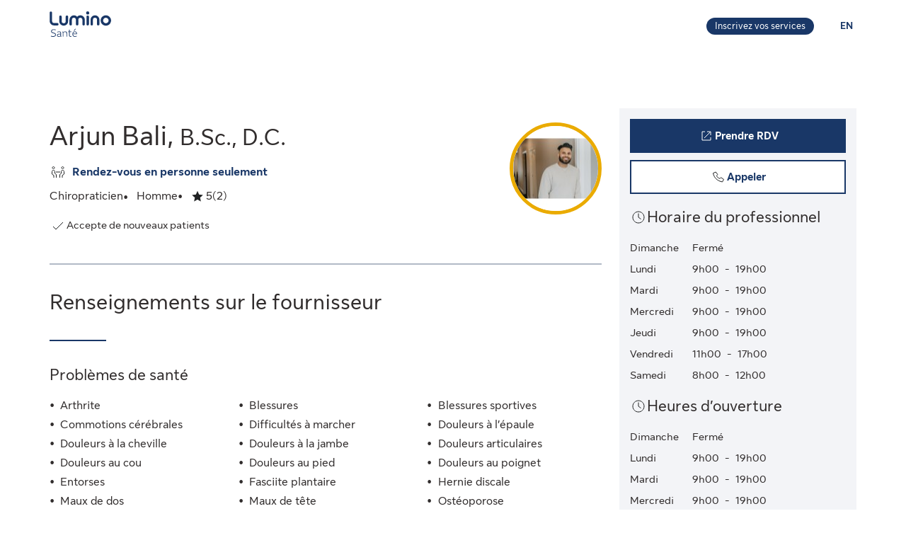

--- FILE ---
content_type: application/javascript
request_url: https://luminosante.sunlife.ca/HpYJF4B-T/30tb3/Y78UV/-0p8Lu4c/YmaiGmXhV8DNSG9D/MigqcywGTg/LxQJVV4/NenU
body_size: 160680
content:
(function(){if(typeof Array.prototype.entries!=='function'){Object.defineProperty(Array.prototype,'entries',{value:function(){var index=0;const array=this;return {next:function(){if(index<array.length){return {value:[index,array[index++]],done:false};}else{return {done:true};}},[Symbol.iterator]:function(){return this;}};},writable:true,configurable:true});}}());(function(){N5();gT2();Al2();var lQ=function(ET){return -ET;};var Yh=function(KO){var qS=0;for(var xk=0;xk<KO["length"];xk++){qS=qS+KO["charCodeAt"](xk);}return qS;};var nV=function(){return fO.apply(this,[V,arguments]);};var dM=function(dh){var IT=dh[0]-dh[1];var r6=dh[2]-dh[3];var Mb=dh[4]-dh[5];var kM=Mm["Math"]["sqrt"](IT*IT+r6*r6+Mb*Mb);return Mm["Math"]["floor"](kM);};var nc=function Rh(jM,Dc){'use strict';var xM=Rh;switch(jM){case WH:{var NR=function(Kc,Qk){cj.push(dj);if(X7(NS)){for(var gV=hO;wl(gV,rQ);++gV){if(wl(gV,Sj)||tg(gV,hS)||tg(gV,Gl[lT])||tg(gV,Sc)){zc[gV]=lQ(gM);}else{zc[gV]=NS[EK()[Tc(hO)](xV,nr)];NS+=Mm[Kh()[wS(dl)].call(null,gg,ZR)][EK()[Tc(xc)](xS,Ir)](gV);}}}var Ug=EK()[Tc(Rc)](kV,HR);for(var MO=hO;wl(MO,Kc[EK()[Tc(hO)](xV,nr)]);MO++){var pk=Kc[Hk()[U0(F0)](MM,U6)](MO);var nl=Sh(KT(Qk,ng),Gl[dl]);Qk*=Gl[w7];Qk&=Gl[qO];Qk+=Gl[ng];Qk&=t7[EK()[Tc(Nl)].call(null,WV,d6)]();var z6=zc[Kc[Hk()[U0(ph)](th,IK)](MO)];if(tg(typeof pk[tg(typeof Kh()[wS(PR)],Fg([],[][[]]))?Kh()[wS(qO)](Oj,bh):Kh()[wS(xc)](qQ,Vr)],Hk()[U0(sO)](dV,XK))){var Ac=pk[Kh()[wS(xc)].apply(null,[qQ,Vr])](hO);if(Hb(Ac,Gl[Rc])&&wl(Ac,rQ)){z6=zc[Ac];}}if(Hb(z6,hO)){var LR=H6(nl,NS[cS(typeof EK()[Tc(sO)],'undefined')?EK()[Tc(hO)].call(null,xV,nr):EK()[Tc(gM)](DR,Y0)]);z6+=LR;z6%=NS[EK()[Tc(hO)].call(null,xV,nr)];pk=NS[z6];}Ug+=pk;}var lh;return cj.pop(),lh=Ug,lh;};var kr=function(lk){var QR=[0x428a2f98,0x71374491,0xb5c0fbcf,0xe9b5dba5,0x3956c25b,0x59f111f1,0x923f82a4,0xab1c5ed5,0xd807aa98,0x12835b01,0x243185be,0x550c7dc3,0x72be5d74,0x80deb1fe,0x9bdc06a7,0xc19bf174,0xe49b69c1,0xefbe4786,0x0fc19dc6,0x240ca1cc,0x2de92c6f,0x4a7484aa,0x5cb0a9dc,0x76f988da,0x983e5152,0xa831c66d,0xb00327c8,0xbf597fc7,0xc6e00bf3,0xd5a79147,0x06ca6351,0x14292967,0x27b70a85,0x2e1b2138,0x4d2c6dfc,0x53380d13,0x650a7354,0x766a0abb,0x81c2c92e,0x92722c85,0xa2bfe8a1,0xa81a664b,0xc24b8b70,0xc76c51a3,0xd192e819,0xd6990624,0xf40e3585,0x106aa070,0x19a4c116,0x1e376c08,0x2748774c,0x34b0bcb5,0x391c0cb3,0x4ed8aa4a,0x5b9cca4f,0x682e6ff3,0x748f82ee,0x78a5636f,0x84c87814,0x8cc70208,0x90befffa,0xa4506ceb,0xbef9a3f7,0xc67178f2];var Bc=0x6a09e667;var mK=0xbb67ae85;var QM=0x3c6ef372;var NT=0xa54ff53a;var Hl=0x510e527f;var rT=0x9b05688c;var VV=0x1f83d9ab;var Zh=0x5be0cd19;var Gc=Gj(lk);var Xj=Gc["length"]*8;Gc+=Mm["String"]["fromCharCode"](0x80);var P6=Gc["length"]/4+2;var LQ=Mm["Math"]["ceil"](P6/16);var dO=new (Mm["Array"])(LQ);for(var Uh=0;Uh<LQ;Uh++){dO[Uh]=new (Mm["Array"])(16);for(var QS=0;QS<16;QS++){dO[Uh][QS]=Gc["charCodeAt"](Uh*64+QS*4)<<24|Gc["charCodeAt"](Uh*64+QS*4+1)<<16|Gc["charCodeAt"](Uh*64+QS*4+2)<<8|Gc["charCodeAt"](Uh*64+QS*4+3)<<0;}}var mk=Xj/Mm["Math"]["pow"](2,32);dO[LQ-1][14]=Mm["Math"]["floor"](mk);dO[LQ-1][15]=Xj;for(var mM=0;mM<LQ;mM++){var TK=new (Mm["Array"])(64);var Ok=Bc;var wO=mK;var Cj=QM;var Ck=NT;var f0=Hl;var rc=rT;var XM=VV;var IR=Zh;for(var Pj=0;Pj<64;Pj++){var YS=void 0,rb=void 0,BV=void 0,Uv=void 0,Ow=void 0,N3=void 0;if(Pj<16)TK[Pj]=dO[mM][Pj];else{YS=rN(TK[Pj-15],7)^rN(TK[Pj-15],18)^TK[Pj-15]>>>3;rb=rN(TK[Pj-2],17)^rN(TK[Pj-2],19)^TK[Pj-2]>>>10;TK[Pj]=TK[Pj-16]+YS+TK[Pj-7]+rb;}rb=rN(f0,6)^rN(f0,11)^rN(f0,25);BV=f0&rc^~f0&XM;Uv=IR+rb+BV+QR[Pj]+TK[Pj];YS=rN(Ok,2)^rN(Ok,13)^rN(Ok,22);Ow=Ok&wO^Ok&Cj^wO&Cj;N3=YS+Ow;IR=XM;XM=rc;rc=f0;f0=Ck+Uv>>>0;Ck=Cj;Cj=wO;wO=Ok;Ok=Uv+N3>>>0;}Bc=Bc+Ok;mK=mK+wO;QM=QM+Cj;NT=NT+Ck;Hl=Hl+f0;rT=rT+rc;VV=VV+XM;Zh=Zh+IR;}return [Bc>>24&0xff,Bc>>16&0xff,Bc>>8&0xff,Bc&0xff,mK>>24&0xff,mK>>16&0xff,mK>>8&0xff,mK&0xff,QM>>24&0xff,QM>>16&0xff,QM>>8&0xff,QM&0xff,NT>>24&0xff,NT>>16&0xff,NT>>8&0xff,NT&0xff,Hl>>24&0xff,Hl>>16&0xff,Hl>>8&0xff,Hl&0xff,rT>>24&0xff,rT>>16&0xff,rT>>8&0xff,rT&0xff,VV>>24&0xff,VV>>16&0xff,VV>>8&0xff,VV&0xff,Zh>>24&0xff,Zh>>16&0xff,Zh>>8&0xff,Zh&0xff];};var Od=function(){var m3=XN();var zv=-1;if(m3["indexOf"]('Trident/7.0')>-1)zv=11;else if(m3["indexOf"]('Trident/6.0')>-1)zv=10;else if(m3["indexOf"]('Trident/5.0')>-1)zv=9;else zv=0;return zv>=9;};var rJ=function(){var Gd=wC();var kF=Mm["Object"]["prototype"]["hasOwnProperty"].call(Mm["Navigator"]["prototype"],'mediaDevices');var M1=Mm["Object"]["prototype"]["hasOwnProperty"].call(Mm["Navigator"]["prototype"],'serviceWorker');var Ld=! !Mm["window"]["browser"];var vY=typeof Mm["ServiceWorker"]==='function';var dd=typeof Mm["ServiceWorkerContainer"]==='function';var tN=typeof Mm["frames"]["ServiceWorkerRegistration"]==='function';var Kn=Mm["window"]["location"]&&Mm["window"]["location"]["protocol"]==='http:';var bn=Gd&&(!kF||!M1||!vY||!Ld||!dd||!tN)&&!Kn;return bn;};var wC=function(){var Un=XN();var vx=/(iPhone|iPad).*AppleWebKit(?!.*(Version|CriOS))/i["test"](Un);var fY=Mm["navigator"]["platform"]==='MacIntel'&&Mm["navigator"]["maxTouchPoints"]>1&&/(Safari)/["test"](Un)&&!Mm["window"]["MSStream"]&&typeof Mm["navigator"]["standalone"]!=='undefined';return vx||fY;};var cC=function(Fx){var IN=Mm["Math"]["floor"](Mm["Math"]["random"]()*100000+10000);var KD=Mm["String"](Fx*IN);var VN=0;var rw=[];var j3=KD["length"]>=18?true:false;while(rw["length"]<6){rw["push"](Mm["parseInt"](KD["slice"](VN,VN+2),10));VN=j3?VN+3:VN+2;}var DD=dM(rw);return [IN,DD];};var gG=function(JZ){if(JZ===null||JZ===undefined){return 0;}var O1=function zC(mC){return JZ["toLowerCase"]()["includes"](mC["toLowerCase"]());};var PG=0;(nw&&nw["fields"]||[])["some"](function(lD){var Qx=lD["type"];var TJ=lD["labels"];if(TJ["some"](O1)){PG=zd[Qx];if(lD["extensions"]&&lD["extensions"]["labels"]&&lD["extensions"]["labels"]["some"](function(vv){return JZ["toLowerCase"]()["includes"](vv["toLowerCase"]());})){PG=zd[lD["extensions"]["type"]];}return true;}return false;});return PG;};var AX=function(DQ){if(DQ===undefined||DQ==null){return false;}var GF=function gF(FJ){return DQ["toLowerCase"]()===FJ["toLowerCase"]();};return Jx["some"](GF);};var mG=function(W3){try{var Yt=new (Mm["Set"])(Mm["Object"]["values"](zd));return W3["split"](';')["some"](function(MZ){var P1=MZ["split"](',');var dZ=Mm["Number"](P1[P1["length"]-1]);return Yt["has"](dZ);});}catch(kX){return false;}};var St=function(XG){var g1='';var B1=0;if(XG==null||Mm["document"]["activeElement"]==null){return CD(FA,["elementFullId",g1,"elementIdType",B1]);}var mD=['id','name','for','placeholder','aria-label','aria-labelledby'];mD["forEach"](function(Zw){if(!XG["hasAttribute"](Zw)||g1!==''&&B1!==0){return;}var G9=XG["getAttribute"](Zw);if(g1===''&&(G9!==null||G9!==undefined)){g1=G9;}if(B1===0){B1=gG(G9);}});return CD(FA,["elementFullId",g1,"elementIdType",B1]);};var Fd=function(QC){var EY;if(QC==null){EY=Mm["document"]["activeElement"];}else EY=QC;if(Mm["document"]["activeElement"]==null)return -1;var cZ=EY["getAttribute"]('name');if(cZ==null){var U1=EY["getAttribute"]('id');if(U1==null)return -1;else return Nv(U1);}return Nv(cZ);};var DF=function(KJ){var dN=-1;var bN=[];if(! !KJ&&typeof KJ==='string'&&KJ["length"]>0){var tD=KJ["split"](';');if(tD["length"]>1&&tD[tD["length"]-1]===''){tD["pop"]();}dN=Mm["Math"]["floor"](Mm["Math"]["random"]()*tD["length"]);var Gv=tD[dN]["split"](',');for(var JJ in Gv){if(!Mm["isNaN"](Gv[JJ])&&!Mm["isNaN"](Mm["parseInt"](Gv[JJ],10))){bN["push"](Gv[JJ]);}}}else{var rd=Mm["String"](kw(1,5));var Xx='1';var F9=Mm["String"](kw(20,70));var NQ=Mm["String"](kw(100,300));var Nn=Mm["String"](kw(100,300));bN=[rd,Xx,F9,NQ,Nn];}return [dN,bN];};var cG=function(fv,PC){var Aw=typeof fv==='string'&&fv["length"]>0;var zD=!Mm["isNaN"](PC)&&(Mm["Number"](PC)===-1||f9()<Mm["Number"](PC));if(!(Aw&&zD)){return false;}var j1='^([a-fA-F0-9]{31,32})$';return fv["search"](j1)!==-1;};var BN=function(Sd,N9,XJ){var DN;do{DN=Iw(Kp,[Sd,N9]);}while(tg(H6(DN,XJ),Gl[PR]));return DN;};var ZJ=function(FY){cj.push(U3);var QG=wC(FY);var ZQ=Mm[Kh()[wS(F0)](C2,WC)][Hk()[U0(kn)](vt,U3)][EK()[Tc(nd)].call(null,UJ,Nk)].call(Mm[EK()[Tc(Vt)].apply(null,[KN,Sr])][Hk()[U0(kn)].call(null,vt,U3)],Hk()[U0(xF)](Ux,NM));var w3=Mm[Kh()[wS(F0)](C2,WC)][Hk()[U0(kn)](vt,U3)][cS(typeof EK()[Tc(Lx)],Fg('',[][[]]))?EK()[Tc(nd)](UJ,Nk):EK()[Tc(gM)].apply(null,[YF,c3])].call(Mm[EK()[Tc(Vt)](KN,Sr)][Hk()[U0(kn)](vt,U3)],tg(typeof Kh()[wS(w9)],Fg([],[][[]]))?Kh()[wS(qO)](GG,V3):Kh()[wS(zN)](XV,GN));var DG=X7(X7(Mm[Kh()[wS(w9)](RS,tY)][EK()[Tc(ln)](lv,ll)]));var wJ=tg(typeof Mm[cS(typeof Hk()[U0(Nl)],Fg('',[][[]]))?Hk()[U0(ht)](cv,Q0):Hk()[U0(w7)](fX,NZ)],Hk()[U0(sO)](dV,xl));var RY=tg(typeof Mm[Hk()[U0(T9)](S9,Cv)],Hk()[U0(sO)].apply(null,[dV,xl]));var lw=tg(typeof Mm[Hk()[U0(WF)].apply(null,[WC,K9])][Hk()[U0(vC)](wQ,jF)],Hk()[U0(sO)](dV,xl));var tC=Mm[Kh()[wS(w9)].apply(null,[RS,tY])][Kh()[wS(jn)](LK,CN)]&&tg(Mm[Kh()[wS(w9)](RS,tY)][Kh()[wS(jn)](LK,CN)][Hk()[U0(J9)](F0,vO)],Kh()[wS(r9)](v3,xd));var Pv=QG&&(X7(ZQ)||X7(w3)||X7(wJ)||X7(DG)||X7(RY)||X7(lw))&&X7(tC);var l9;return cj.pop(),l9=Pv,l9;};var WY=function(KY){var zn;cj.push(gx);return zn=B9()[hD()[jJ(ng)](sO,Z3,gX,dl,Lx,ht)](function DZ(jN){cj.push(tv);while(gM)switch(jN[LX()[Wt(ED)](ph,XC,D9,lT,Pn,cX)]=jN[Hk()[U0(Id)].call(null,Y3,Cn)]){case hO:if(TZ(tg(typeof EK()[Tc(lT)],'undefined')?EK()[Tc(gM)](KG,JQ):EK()[Tc(TG)].call(null,Vt,Fb),Mm[hD()[jJ(Rc)](cD,zG,AZ,Rc,tY,xZ)])){jN[Hk()[U0(Id)](Y3,Cn)]=t7[EK()[Tc(pC)].apply(null,[JG,Dw])]();break;}{var mZ;return mZ=jN[Hk()[U0(mX)](W9,tn)](Hk()[U0(qx)].call(null,Xn,rD),null),cj.pop(),mZ;}case qF:{var It;return It=jN[tg(typeof Hk()[U0(nd)],Fg([],[][[]]))?Hk()[U0(w7)](D1,zY):Hk()[U0(mX)].call(null,W9,tn)](Hk()[U0(qx)].call(null,Xn,rD),Mm[tg(typeof hD()[jJ(ED)],Fg([],[][[]]))?hD()[jJ(qF)](WF,qX,w9,PN,wn,X1):hD()[jJ(Rc)].call(null,GZ,zG,gw,Rc,tY,Uw)][EK()[Tc(TG)].apply(null,[Vt,Fb])][Hk()[U0(Nt)].apply(null,[cY,l3])](KY)),cj.pop(),It;}case kn:case Hk()[U0(Vt)](t9,qY):{var XQ;return XQ=jN[tg(typeof Hk()[U0(hX)],Fg('',[][[]]))?Hk()[U0(w7)](TF,Z1):Hk()[U0(Xv)](JD,Fc)](),cj.pop(),XQ;}}cj.pop();},null,null,null,Mm[Hk()[U0(jn)](w9,Pl)]),cj.pop(),zn;};var pw=function(){if(X7([])){}else if(X7([])){}else if(X7([])){}else if(X7(X7(rI))){}else if(X7(A8)){}else if(X7(A8)){}else if(X7([])){}else if(X7({})){}else if(X7({})){}else if(X7(X7(rI))){}else if(X7(A8)){}else if(X7(A8)){}else if(X7(X7(rI))){}else if(X7(X7(rI))){}else if(X7([])){}else if(X7([])){}else if(X7(X7(rI))){}else if(X7(A8)){}else if(X7([])){}else if(X7({})){}else if(X7(X7(rI))){}else if(X7(A8)){}else if(X7(A8)){}else if(X7(A8)){}else if(X7(A8)){}else if(X7({})){}else if(X7(X7(rI))){}else if(X7({})){}else if(X7(A8)){}else if(X7(A8)){}else if(X7({})){}else if(X7(A8)){}else if(X7([])){}else if(X7(A8)){}else if(X7(X7(rI))){}else if(X7(X7(rI))){}else if(X7({})){}else if(X7(A8)){}else if(X7(A8)){}else if(X7(X7(rI))){}else if(X7([])){}else if(X7(A8)){}else if(X7(A8)){}else if(X7({})){}else if(X7(A8)){}else if(X7({})){}else if(X7([])){}else if(X7(X7(rI))){}else if(X7(A8)){}else if(X7(X7(rI))){}else if(X7(rI)){return function P3(jv){cj.push(bh);var hn=Fg(jv[Kh()[wS(Zd)](pK,VD)],jv[Kh()[wS(NF)](hC,cD)]);var cF;return cj.pop(),cF=KF(kr(hn)),cF;};}else{}};var kG=function(){cj.push(fD);try{var Jn=cj.length;var qC=X7({});var f1=h9();var Yv=HX()[Kh()[wS(Id)].apply(null,[vQ,YJ])](new (Mm[tg(typeof EK()[Tc(ln)],'undefined')?EK()[Tc(gM)].call(null,DC,WX):EK()[Tc(jn)](dF,LS)])(Kh()[wS(qx)].apply(null,[JN,TN]),Kh()[wS(q1)].apply(null,[gY,W9])),EK()[Tc(MX)](Q9,rv));var Tn=h9();var QZ=x9(Tn,f1);var Sx;return Sx=CD(FA,[tg(typeof Hk()[U0(mn)],Fg('',[][[]]))?Hk()[U0(w7)](sN,rn):Hk()[U0(EG)].call(null,vZ,Cw),Yv,Hk()[U0(mJ)](ct,Yc),QZ]),cj.pop(),Sx;}catch(CY){cj.splice(x9(Jn,gM),Infinity,fD);var z9;return cj.pop(),z9={},z9;}cj.pop();};var HX=function(){cj.push(hS);var c1=Mm[cS(typeof Kh()[wS(J9)],Fg([],[][[]]))?Kh()[wS(xZ)](fX,bZ):Kh()[wS(qO)](Et,md)][Hk()[U0(Sc)](PN,Ew)]?Mm[cS(typeof Kh()[wS(PR)],Fg('',[][[]]))?Kh()[wS(xZ)](fX,bZ):Kh()[wS(qO)].call(null,fC,Tt)][Hk()[U0(Sc)](PN,Ew)]:lQ(Gl[qF]);var MN=Mm[Kh()[wS(xZ)](fX,bZ)][Hk()[U0(pD)].call(null,tZ,LD)]?Mm[Kh()[wS(xZ)](fX,bZ)][Hk()[U0(pD)](tZ,LD)]:lQ(gM);var XF=Mm[hD()[jJ(Rc)].apply(null,[ht,hY,X7(gM),Rc,tY,gw])][Hk()[U0(hv)].apply(null,[Rv,vF])]?Mm[hD()[jJ(Rc)](WF,hY,NF,Rc,tY,F0)][Hk()[U0(hv)](Rv,vF)]:lQ(Gl[qF]);var CQ=Mm[hD()[jJ(Rc)](cD,hY,X7(hO),Rc,tY,wQ)][Kh()[wS(Vt)](jC,vd)]?Mm[hD()[jJ(Rc)](Qv,hY,wQ,Rc,tY,TG)][Kh()[wS(Vt)](jC,vd)]():lQ(gM);var vN=Mm[hD()[jJ(Rc)](AJ,hY,xd,Rc,tY,zw)][cS(typeof Kh()[wS(kn)],'undefined')?Kh()[wS(ln)](xv,gZ):Kh()[wS(qO)].call(null,Ox,Pn)]?Mm[hD()[jJ(Rc)](EG,hY,WF,Rc,tY,Id)][Kh()[wS(ln)](xv,gZ)]:lQ(Gl[qF]);var Lv=lQ(gM);var r1=[tg(typeof EK()[Tc(Rc)],Fg([],[][[]]))?EK()[Tc(gM)](Sw,EJ):EK()[Tc(Rc)](kV,ZN),Lv,Kh()[wS(TG)].apply(null,[E3,Ux]),VJ(Lq,[]),VJ(H8,[]),VJ(lf,[]),VJ(j2,[]),VJ(Ps,[]),VJ(fP,[]),c1,MN,XF,CQ,vN];var nJ;return nJ=r1[Hk()[U0(Sj)].call(null,Sc,VZ)](Kh()[wS(xd)].call(null,S9,WX)),cj.pop(),nJ;};var hN=function(){var W1;cj.push(NN);return W1=VJ(mP,[Mm[tg(typeof Kh()[wS(m9)],Fg('',[][[]]))?Kh()[wS(qO)](NN,qv):Kh()[wS(w9)].apply(null,[Rj,tY])]]),cj.pop(),W1;};var t3=function(){var fG=[SJ,lF];var jY=zx(RD);cj.push(Qd);if(cS(jY,X7({}))){try{var Bt=cj.length;var hF=X7([]);var X3=Mm[EK()[Tc(zw)].apply(null,[jG,s3])](jY)[cS(typeof Kh()[wS(E3)],Fg('',[][[]]))?Kh()[wS(Nl)](sM,wQ):Kh()[wS(qO)](Xv,fC)](cS(typeof Hk()[U0(pC)],Fg('',[][[]]))?Hk()[U0(YZ)](kD,Rw):Hk()[U0(w7)](LD,dn));if(Hb(X3[EK()[Tc(hO)].call(null,xV,Kw)],lT)){var Mw=Mm[Kh()[wS(ng)](tw,cw)](X3[qF],w9);Mw=Mm[EK()[Tc(Id)](cv,xn)](Mw)?SJ:Mw;fG[hO]=Mw;}}catch(XZ){cj.splice(x9(Bt,gM),Infinity,Qd);}}var Bw;return cj.pop(),Bw=fG,Bw;};var K3=function(){var HZ=[lQ(Gl[qF]),lQ(gM)];var F1=zx(Ud);cj.push(pG);if(cS(F1,X7(X7(rI)))){try{var Td=cj.length;var sY=X7(X7(rI));var rC=Mm[tg(typeof EK()[Tc(PY)],'undefined')?EK()[Tc(gM)].call(null,An,Qt):EK()[Tc(zw)](jG,AM)](F1)[cS(typeof Kh()[wS(F0)],'undefined')?Kh()[wS(Nl)].apply(null,[L0,wQ]):Kh()[wS(qO)](G3,SN)](Hk()[U0(YZ)].call(null,kD,t5));if(Hb(rC[EK()[Tc(hO)](xV,vQ)],lT)){var L9=Mm[Kh()[wS(ng)].apply(null,[cb,cw])](rC[t7[EK()[Tc(PY)](l1,GR)]()],w9);var JC=Mm[Kh()[wS(ng)](cb,cw)](rC[kn],w9);L9=Mm[EK()[Tc(Id)].call(null,cv,VK)](L9)?lQ(Gl[qF]):L9;JC=Mm[cS(typeof EK()[Tc(dV)],'undefined')?EK()[Tc(Id)].apply(null,[cv,VK]):EK()[Tc(gM)](sw,z3)](JC)?lQ(gM):JC;HZ=[JC,L9];}}catch(NJ){cj.splice(x9(Td,gM),Infinity,pG);}}var Zn;return cj.pop(),Zn=HZ,Zn;};var bY=function(){cj.push(An);var pF=EK()[Tc(Rc)](kV,Kg);var I9=zx(Ud);if(I9){try{var ZZ=cj.length;var sC=X7([]);var Q1=Mm[EK()[Tc(zw)](jG,Xc)](I9)[Kh()[wS(Nl)].apply(null,[nM,wQ])](tg(typeof Hk()[U0(Sc)],'undefined')?Hk()[U0(w7)](Lt,bv):Hk()[U0(YZ)].apply(null,[kD,RO]));pF=Q1[hO];}catch(TC){cj.splice(x9(ZZ,gM),Infinity,An);}}var TY;return cj.pop(),TY=pF,TY;};var wZ=function(){cj.push(zJ);var nN=zx(Ud);if(nN){try{var jd=cj.length;var FQ=X7({});var YC=Mm[EK()[Tc(zw)](jG,KK)](nN)[Kh()[wS(Nl)].call(null,Zc,wQ)](Hk()[U0(YZ)].apply(null,[kD,Xt]));if(Hb(YC[EK()[Tc(hO)](xV,HN)],ng)){var qG=Mm[tg(typeof Kh()[wS(tY)],Fg([],[][[]]))?Kh()[wS(qO)].call(null,H9,cv):Kh()[wS(ng)].call(null,Pk,cw)](YC[qO],w9);var nD;return nD=Mm[cS(typeof EK()[Tc(pC)],Fg([],[][[]]))?EK()[Tc(Id)](cv,H3):EK()[Tc(gM)](Jw,ZR)](qG)||tg(qG,lQ(gM))?lQ(gM):qG,cj.pop(),nD;}}catch(I1){cj.splice(x9(jd,gM),Infinity,zJ);var q3;return cj.pop(),q3=lQ(Gl[qF]),q3;}}var M9;return M9=lQ(t7[EK()[Tc(PY)](l1,lJ)]()),cj.pop(),M9;};var fZ=function(SY,wx){cj.push(gD);for(var gv=hO;wl(gv,wx[EK()[Tc(hO)](xV,UT)]);gv++){var FN=wx[gv];FN[Kh()[wS(X1)](Cl,xw)]=FN[Kh()[wS(X1)](Cl,xw)]||X7([]);FN[Kh()[wS(PR)](vK,Wn)]=X7(X7({}));if(TZ(cS(typeof Hk()[U0(hX)],Fg('',[][[]]))?Hk()[U0(VD)].call(null,GZ,Hw):Hk()[U0(w7)](vF,pX),FN))FN[Hk()[U0(gZ)](X1,I3)]=X7(X7(A8));Mm[cS(typeof Kh()[wS(hv)],'undefined')?Kh()[wS(F0)](VO,WC):Kh()[wS(qO)](pN,VF)][Hk()[U0(nd)](pC,bk)](SY,bJ(FN[EK()[Tc(Fw)](E3,lx)]),FN);}cj.pop();};var bF=function(lC,Vx,Ad){cj.push(cD);if(Vx)fZ(lC[Hk()[U0(kn)].apply(null,[vt,cD])],Vx);if(Ad)fZ(lC,Ad);Mm[Kh()[wS(F0)].call(null,ZF,WC)][Hk()[U0(nd)](pC,qw)](lC,Hk()[U0(kn)](vt,cD),CD(FA,[Hk()[U0(gZ)].apply(null,[X1,Ft]),X7(X7(rI))]));var OC;return cj.pop(),OC=lC,OC;};var bJ=function(Ct){cj.push(Zt);var Kv=RG(Ct,S1()[LZ(hO)](tx,Y9,w7,O6,X7(X7(hO))));var IZ;return IZ=q9(Kh()[wS(VC)](RR,bw),k9(Kv))?Kv:Mm[Kh()[wS(dl)].call(null,n0,ZR)](Kv),cj.pop(),IZ;};var RG=function(IX,nG){cj.push(HN);if(Tv(Kh()[wS(ED)](g0,JG),k9(IX))||X7(IX)){var GJ;return cj.pop(),GJ=IX,GJ;}var Dn=IX[Mm[hD()[jJ(hO)](D9,dw,GZ,w7,cD,Sj)][Kh()[wS(wQ)](k6,mv)]];if(cS(hZ(hO),Dn)){var Yd=Dn.call(IX,nG||EK()[Tc(ED)](gX,p3));if(Tv(Kh()[wS(ED)](g0,JG),k9(Yd))){var RF;return cj.pop(),RF=Yd,RF;}throw new (Mm[Hk()[U0(xd)](zw,Zl)])(Hk()[U0(FC)](YZ,EQ));}var WD;return WD=(tg(tg(typeof S1()[LZ(Rc)],Fg([],[][[]]))?S1()[LZ(J3)].apply(null,[Xw,V9,OD,PJ,Qv]):S1()[LZ(hO)].apply(null,[T9,Y9,w7,pn,TG]),nG)?Mm[tg(typeof Kh()[wS(ED)],Fg([],[][[]]))?Kh()[wS(qO)].apply(null,[WG,VY]):Kh()[wS(dl)](Ur,ZR)]:Mm[Hk()[U0(AJ)].apply(null,[T1,qT])])(IX),cj.pop(),WD;};var Ht=function(UD){if(X7(UD)){bC=EG;dv=Q9;MY=sO;tQ=VD;jw=VD;FZ=VD;Cd=Gl[sO];Nx=Gl[sO];UF=VD;}};var Wx=function(){cj.push(mw);CJ=EK()[Tc(Rc)](kV,Vj);kx=hO;EC=hO;lt=hO;mF=EK()[Tc(Rc)].call(null,kV,Vj);g3=hO;QD=hO;nF=hO;qJ=EK()[Tc(Rc)].call(null,kV,Vj);cj.pop();HY=hO;wd=hO;x1=hO;UZ=hO;QN=hO;Ww=hO;};var Sn=function(){k3=hO;cj.push(tY);AC=EK()[Tc(Rc)](kV,Rd);fN={};KX=tg(typeof EK()[Tc(X1)],Fg('',[][[]]))?EK()[Tc(gM)].apply(null,[pD,Ed]):EK()[Tc(Rc)](kV,Rd);jt=t7[LX()[Wt(gw)].call(null,gw,SX,sO,kn,kJ,qO)]();cj.pop();Gx=hO;};var Md=function(UG,mY,Wv){cj.push(qD);try{var vw=cj.length;var Vw=X7(X7(rI));var fw=hO;var BG=X7(A8);if(cS(mY,gM)&&Hb(EC,MY)){if(X7(bD[Kh()[wS(RZ)](Th,Lw)])){BG=X7(X7(A8));bD[Kh()[wS(RZ)].call(null,Th,Lw)]=X7(X7([]));}var MJ;return MJ=CD(FA,[Hk()[U0(UJ)](At,wj),fw,S1()[LZ(gX)](q1,AJ,D9,jr,Qv),BG,EK()[Tc(MD)].apply(null,[At,Sk]),kx]),cj.pop(),MJ;}if(tg(mY,Gl[qF])&&wl(kx,dv)||cS(mY,gM)&&wl(EC,MY)){var dY=UG?UG:Mm[Kh()[wS(w9)](Wl,tY)][Kh()[wS(Q9)].call(null,Ch,C1)];var QY=lQ(gM);var b3=lQ(gM);if(dY&&dY[Kh()[wS(MD)](lg,V9)]&&dY[SC()[gt(cD)].apply(null,[gM,X6,PZ,wQ,dl])]){QY=Mm[Hk()[U0(X1)](r9,wg)][Kh()[wS(tY)].apply(null,[IK,ct])](dY[Kh()[wS(MD)].apply(null,[lg,V9])]);b3=Mm[Hk()[U0(X1)].apply(null,[r9,wg])][Kh()[wS(tY)](IK,ct)](dY[SC()[gt(cD)](ph,X6,PZ,F0,dl)]);}else if(dY&&dY[S1()[LZ(F0)](sD,F3,qO,RM,xF)]&&dY[EK()[Tc(Mn)](LC,kk)]){QY=Mm[Hk()[U0(X1)](r9,wg)][tg(typeof Kh()[wS(EG)],Fg('',[][[]]))?Kh()[wS(qO)](L1,fJ):Kh()[wS(tY)].apply(null,[IK,ct])](dY[S1()[LZ(F0)].apply(null,[Sj,F3,qO,RM,ct])]);b3=Mm[Hk()[U0(X1)].call(null,r9,wg)][Kh()[wS(tY)](IK,ct)](dY[EK()[Tc(Mn)](LC,kk)]);}var HJ=dY[EK()[Tc(LC)](vJ,Pw)];if(q9(HJ,null))HJ=dY[tg(typeof hD()[jJ(gX)],Fg([],[][[]]))?hD()[jJ(qF)](l1,MM,n1,J1,cx,UC):hD()[jJ(nd)].call(null,T9,Nc,J9,w7,Xn,ct)];var OF=Fd(HJ);fw=x9(h9(),Wv);var x3=EK()[Tc(Rc)].call(null,kV,cp)[Ot()[hw(hO)](Sc,RM,vC,w7,hv,WF)](UZ,LX()[Wt(VD)].apply(null,[Fw,YZ,hS,gM,vF,xd]))[Ot()[hw(hO)].apply(null,[X7(X7({})),RM,Sj,w7,xC,WF])](mY,cS(typeof LX()[Wt(VD)],Fg(EK()[Tc(Rc)](kV,cp),[][[]]))?LX()[Wt(VD)](Zd,YZ,X7([]),gM,vF,cv):LX()[Wt(Uw)](qO,YD,kn,Vt,Mx,pC))[Ot()[hw(hO)].call(null,VC,RM,ct,w7,mn,WF)](fw,LX()[Wt(VD)].call(null,X7(gM),YZ,qO,gM,vF,kC))[Ot()[hw(hO)].apply(null,[X1,RM,F0,w7,RZ,WF])](QY,cS(typeof LX()[Wt(cD)],Fg(EK()[Tc(Rc)].call(null,kV,cp),[][[]]))?LX()[Wt(VD)](X7(X7({})),YZ,MX,gM,vF,Bx):LX()[Wt(Uw)].apply(null,[jn,xG,jn,In,xV,q1]))[Ot()[hw(hO)](jn,RM,ct,w7,lT,WF)](b3);if(cS(mY,gM)){x3=EK()[Tc(Rc)](kV,cp)[Ot()[hw(hO)].apply(null,[X7(X7(gM)),RM,X7({}),w7,tY,WF])](x3,LX()[Wt(VD)].apply(null,[hO,YZ,m9,gM,vF,w9]))[Ot()[hw(hO)](X7(X7(gM)),RM,X7(gM),w7,jn,WF)](OF);var QF=Tv(typeof dY[Hk()[U0(OY)].apply(null,[VF,Ec])],EK()[Tc(F0)](NZ,Ij))?dY[cS(typeof Hk()[U0(jn)],'undefined')?Hk()[U0(OY)](VF,Ec):Hk()[U0(w7)](U9,KC)]:dY[EK()[Tc(BD)](ng,hb)];if(Tv(QF,null)&&cS(QF,gM))x3=(cS(typeof EK()[Tc(ln)],Fg('',[][[]]))?EK()[Tc(Rc)].call(null,kV,cp):EK()[Tc(gM)](Zt,lN))[Ot()[hw(hO)].call(null,pC,RM,kd,w7,r9,WF)](x3,LX()[Wt(VD)].apply(null,[TG,YZ,Xv,gM,vF,L3]))[Ot()[hw(hO)](Vt,RM,kn,w7,EG,WF)](QF);}if(Tv(typeof dY[EK()[Tc(E3)](qt,wM)],tg(typeof EK()[Tc(Xw)],'undefined')?EK()[Tc(gM)].apply(null,[ft,ph]):EK()[Tc(F0)](NZ,Ij))&&tg(dY[cS(typeof EK()[Tc(Q9)],Fg('',[][[]]))?EK()[Tc(E3)](qt,wM):EK()[Tc(gM)](wY,OZ)],X7(X7(rI))))x3=EK()[Tc(Rc)](kV,cp)[Ot()[hw(hO)](l1,RM,sD,w7,kd,WF)](x3,EK()[Tc(X9)].apply(null,[R3,Yg]));x3=EK()[Tc(Rc)].apply(null,[kV,cp])[Ot()[hw(hO)](X7(X7(gM)),RM,m9,w7,D9,WF)](x3,Kh()[wS(xd)](O3,WX));lt=Fg(Fg(Fg(Fg(Fg(lt,UZ),mY),fw),QY),b3);CJ=Fg(CJ,x3);}if(tg(mY,gM))kx++;else EC++;UZ++;var nn;return nn=CD(FA,[tg(typeof Hk()[U0(mn)],'undefined')?Hk()[U0(w7)](WZ,Ev):Hk()[U0(UJ)](At,wj),fw,cS(typeof S1()[LZ(PR)],Fg([],[][[]]))?S1()[LZ(gX)](Qv,AJ,D9,jr,Nt):S1()[LZ(J3)].call(null,gZ,dn,tn,Cn,T9),BG,EK()[Tc(MD)].call(null,At,Sk),kx]),cj.pop(),nn;}catch(cJ){cj.splice(x9(vw,gM),Infinity,qD);}cj.pop();};var LN=function(dG,B3,jD){cj.push(HD);try{var Ax=cj.length;var k1=X7([]);var dC=dG?dG:Mm[Kh()[wS(w9)](Pr,tY)][Kh()[wS(Q9)].call(null,Lc,C1)];var pY=hO;var rZ=lQ(t7[cS(typeof EK()[Tc(qF)],Fg('',[][[]]))?EK()[Tc(PY)].apply(null,[l1,cQ]):EK()[Tc(gM)](n9,jx)]());var EN=gM;var MF=X7(A8);if(Hb(jt,bC)){if(X7(bD[Kh()[wS(RZ)](vc,Lw)])){MF=X7(rI);bD[cS(typeof Kh()[wS(mJ)],Fg([],[][[]]))?Kh()[wS(RZ)](vc,Lw):Kh()[wS(qO)](W9,sJ)]=X7(rI);}var KZ;return KZ=CD(FA,[Hk()[U0(UJ)].apply(null,[At,pS]),pY,EK()[Tc(WC)].apply(null,[Yn,RM]),rZ,S1()[LZ(gX)](gX,AJ,D9,ND,hO),MF]),cj.pop(),KZ;}if(wl(jt,bC)&&dC&&cS(dC[tg(typeof hD()[jJ(VD)],Fg([],[][[]]))?hD()[jJ(qF)].apply(null,[qn,AY,X7([]),pt,rF,r9]):hD()[jJ(PR)].call(null,Ft,O9,sO,qO,xd,xd)],undefined)){rZ=dC[tg(typeof hD()[jJ(kn)],'undefined')?hD()[jJ(qF)](mn,CC,J3,gD,lJ,kC):hD()[jJ(PR)](AZ,O9,X7(X7([])),qO,xd,X7(X7(gM)))];var j9=dC[EK()[Tc(wN)](qn,gr)];var Ov=dC[Kh()[wS(Mn)](Ub,IY)]?Gl[qF]:hO;var R9=dC[On()[nx(nd)](qO,Tw,vC,nQ)]?gM:hO;var HF=dC[On()[nx(PR)](qO,DY,xd,dV)]?Gl[qF]:Gl[PR];var K1=dC[cS(typeof hD()[jJ(Uw)],Fg([],[][[]]))?hD()[jJ(VD)].apply(null,[ht,Bd,PY,w7,Q9,X7(X7([]))]):hD()[jJ(qF)](UQ,Jv,X7(X7(gM)),gJ,bt,sO)]?t7[EK()[Tc(PY)](l1,cQ)]():hO;var E9=Fg(Fg(Fg(tJ(Ov,ng),tJ(R9,lT)),tJ(HF,qF)),K1);pY=x9(h9(),jD);var BY=Fd(null);var ww=hO;if(j9&&rZ){if(cS(j9,hO)&&cS(rZ,t7[cS(typeof LX()[Wt(gX)],Fg(EK()[Tc(Rc)].call(null,kV,s8),[][[]]))?LX()[Wt(gw)].call(null,tx,SX,X7(X7([])),kn,Ew,pD):LX()[Wt(Uw)].call(null,VC,hx,l1,RN,CF,TG)]())&&cS(j9,rZ))rZ=lQ(gM);else rZ=cS(rZ,hO)?rZ:j9;}if(tg(R9,hO)&&tg(HF,hO)&&tg(K1,hO)&&zF(rZ,Gl[Rc])){if(tg(B3,Gl[Uw])&&Hb(rZ,Sj)&&dx(rZ,bZ))rZ=lQ(qF);else if(Hb(rZ,Gl[xc])&&dx(rZ,kC))rZ=lQ(Gl[Uw]);else if(Hb(rZ,m1)&&dx(rZ,EZ))rZ=lQ(lT);else rZ=lQ(qF);}if(cS(BY,n3)){c9=hO;n3=BY;}else c9=Fg(c9,gM);var tt=Jd(rZ);if(tg(tt,hO)){var rY=EK()[Tc(Rc)](kV,s8)[Ot()[hw(hO)](WX,Tw,zN,w7,mn,WF)](jt,LX()[Wt(VD)].call(null,L3,YZ,r9,gM,U3,dl))[Ot()[hw(hO)](cX,Tw,L3,w7,ph,WF)](B3,LX()[Wt(VD)].call(null,qt,YZ,X7({}),gM,U3,Xw))[tg(typeof Ot()[hw(ng)],Fg(tg(typeof EK()[Tc(lT)],Fg('',[][[]]))?EK()[Tc(gM)].apply(null,[nt,JY]):EK()[Tc(Rc)].apply(null,[kV,s8]),[][[]]))?Ot()[hw(w9)].call(null,Bx,KC,m9,OZ,Bx,wN):Ot()[hw(hO)].apply(null,[RZ,Tw,cD,w7,J3,WF])](pY,LX()[Wt(VD)].apply(null,[J9,YZ,X1,gM,U3,Nt]))[Ot()[hw(hO)].apply(null,[X7(X7(hO)),Tw,xF,w7,ZG,WF])](rZ,LX()[Wt(VD)].apply(null,[sO,YZ,sO,gM,U3,UQ]))[Ot()[hw(hO)](Zd,Tw,Uw,w7,cD,WF)](ww,LX()[Wt(VD)].call(null,X7(X7({})),YZ,gZ,gM,U3,xC))[Ot()[hw(hO)](dl,Tw,w9,w7,Uw,WF)](E9,LX()[Wt(VD)].apply(null,[X7(hO),YZ,xF,gM,U3,kC]))[Ot()[hw(hO)].call(null,X7(X7([])),Tw,pC,w7,vd,WF)](BY);if(cS(typeof dC[EK()[Tc(E3)](qt,dn)],EK()[Tc(F0)](NZ,Vc))&&tg(dC[tg(typeof EK()[Tc(qn)],Fg('',[][[]]))?EK()[Tc(gM)].call(null,An,sd):EK()[Tc(E3)](qt,dn)],X7(A8)))rY=EK()[Tc(Rc)].apply(null,[kV,s8])[Ot()[hw(hO)](hv,Tw,AJ,w7,dl,WF)](rY,Kh()[wS(LC)](Jt,l1));rY=EK()[Tc(Rc)].call(null,kV,s8)[Ot()[hw(hO)].call(null,Vt,Tw,Sc,w7,ZG,WF)](rY,tg(typeof Kh()[wS(AZ)],'undefined')?Kh()[wS(qO)](Nt,Kd):Kh()[wS(xd)].call(null,PX,WX));KX=Fg(KX,rY);Gx=Fg(Fg(Fg(Fg(Fg(Fg(Gx,jt),B3),pY),rZ),E9),BY);}else EN=hO;}if(EN&&dC&&dC[hD()[jJ(PR)](Lx,O9,w9,qO,xd,lT)]){jt++;}var kt;return kt=CD(FA,[Hk()[U0(UJ)](At,pS),pY,EK()[Tc(WC)](Yn,RM),rZ,S1()[LZ(gX)](Qv,AJ,D9,ND,Xw),MF]),cj.pop(),kt;}catch(lG){cj.splice(x9(Ax,gM),Infinity,HD);}cj.pop();};var AG=function(pv,w1,kZ,hJ,Rn){cj.push(NY);try{var Xd=cj.length;var xx=X7({});var IF=X7(A8);var Tx=hO;var bd=Hk()[U0(ng)](XY,Mh);var MC=kZ;var G1=hJ;if(tg(w1,Gl[qF])&&wl(HY,FZ)||cS(w1,gM)&&wl(wd,Cd)){var EF=pv?pv:Mm[Kh()[wS(w9)](U6,tY)][tg(typeof Kh()[wS(WF)],'undefined')?Kh()[wS(qO)].apply(null,[jX,En]):Kh()[wS(Q9)](JK,C1)];var s9=lQ(Gl[qF]),gN=lQ(gM);if(EF&&EF[Kh()[wS(MD)].apply(null,[N1,V9])]&&EF[SC()[gt(cD)](vd,Wd,PZ,mn,dl)]){s9=Mm[Hk()[U0(X1)].apply(null,[r9,c3])][Kh()[wS(tY)].apply(null,[F6,ct])](EF[Kh()[wS(MD)].call(null,N1,V9)]);gN=Mm[Hk()[U0(X1)].apply(null,[r9,c3])][Kh()[wS(tY)].apply(null,[F6,ct])](EF[SC()[gt(cD)].apply(null,[Vt,Wd,PZ,pC,dl])]);}else if(EF&&EF[cS(typeof S1()[LZ(gM)],Fg(EK()[Tc(Rc)](kV,M8),[][[]]))?S1()[LZ(F0)].apply(null,[q1,F3,qO,A3,Rc]):S1()[LZ(J3)].call(null,l1,F3,px,jX,S9)]&&EF[EK()[Tc(Mn)](LC,T6)]){s9=Mm[Hk()[U0(X1)](r9,c3)][tg(typeof Kh()[wS(zN)],Fg([],[][[]]))?Kh()[wS(qO)](BC,zt):Kh()[wS(tY)](F6,ct)](EF[tg(typeof S1()[LZ(w9)],'undefined')?S1()[LZ(J3)].apply(null,[Xw,pZ,Pt,jG,kC]):S1()[LZ(F0)](gX,F3,qO,A3,SX)]);gN=Mm[cS(typeof Hk()[U0(SX)],'undefined')?Hk()[U0(X1)](r9,c3):Hk()[U0(w7)](RJ,YY)][tg(typeof Kh()[wS(hX)],Fg([],[][[]]))?Kh()[wS(qO)](xY,Y1):Kh()[wS(tY)](F6,ct)](EF[EK()[Tc(Mn)].apply(null,[LC,T6])]);}else if(EF&&EF[cS(typeof Kh()[wS(xc)],Fg('',[][[]]))?Kh()[wS(BD)].apply(null,[XO,PJ]):Kh()[wS(qO)](WG,V3)]&&tg(C3(EF[Kh()[wS(BD)](XO,PJ)]),Kh()[wS(ED)].call(null,hC,JG))){if(zF(EF[tg(typeof Kh()[wS(E3)],Fg([],[][[]]))?Kh()[wS(qO)].call(null,qN,gx):Kh()[wS(BD)].call(null,XO,PJ)][EK()[Tc(hO)](xV,U3)],t7[LX()[Wt(gw)](qF,SX,hS,kn,E1,wQ)]())){var sn=EF[Kh()[wS(BD)](XO,PJ)][hO];if(sn&&sn[Kh()[wS(MD)](N1,V9)]&&sn[SC()[gt(cD)](TG,Wd,PZ,zw,dl)]){s9=Mm[tg(typeof Hk()[U0(Nt)],Fg([],[][[]]))?Hk()[U0(w7)].call(null,SF,Ln):Hk()[U0(X1)].call(null,r9,c3)][Kh()[wS(tY)].call(null,F6,ct)](sn[Kh()[wS(MD)](N1,V9)]);gN=Mm[tg(typeof Hk()[U0(w7)],'undefined')?Hk()[U0(w7)].call(null,Y3,v9):Hk()[U0(X1)](r9,c3)][Kh()[wS(tY)].apply(null,[F6,ct])](sn[SC()[gt(cD)].call(null,hS,Wd,PZ,NF,dl)]);}else if(sn&&sn[cS(typeof S1()[LZ(VD)],'undefined')?S1()[LZ(F0)].apply(null,[n1,F3,qO,A3,ph]):S1()[LZ(J3)](hv,CZ,UN,DC,ZG)]&&sn[EK()[Tc(Mn)].apply(null,[LC,T6])]){s9=Mm[tg(typeof Hk()[U0(Xv)],'undefined')?Hk()[U0(w7)](Bv,ZC):Hk()[U0(X1)](r9,c3)][Kh()[wS(tY)](F6,ct)](sn[tg(typeof S1()[LZ(dl)],Fg(EK()[Tc(Rc)](kV,M8),[][[]]))?S1()[LZ(J3)].call(null,Xw,Qw,sZ,sF,mX):S1()[LZ(F0)].call(null,xd,F3,qO,A3,q1)]);gN=Mm[Hk()[U0(X1)].apply(null,[r9,c3])][Kh()[wS(tY)].call(null,F6,ct)](sn[EK()[Tc(Mn)](LC,T6)]);}bd=Hk()[U0(gw)].call(null,fC,Dh);}else{IF=X7(X7({}));}}if(X7(IF)){Tx=x9(h9(),Rn);var xN=EK()[Tc(Rc)](kV,M8)[Ot()[hw(hO)](RZ,A3,MX,w7,gw,WF)](Ww,LX()[Wt(VD)].apply(null,[ph,YZ,qO,gM,fF,vd]))[Ot()[hw(hO)](Uw,A3,tx,w7,gw,WF)](w1,LX()[Wt(VD)].apply(null,[vd,YZ,tY,gM,fF,Xv]))[Ot()[hw(hO)].apply(null,[xZ,A3,w7,w7,qt,WF])](Tx,LX()[Wt(VD)].call(null,X7(X7({})),YZ,Sc,gM,fF,UQ))[Ot()[hw(hO)](X7(gM),A3,mn,w7,Uw,WF)](s9,LX()[Wt(VD)](sD,YZ,EG,gM,fF,Zd))[Ot()[hw(hO)](dl,A3,Id,w7,zw,WF)](gN,cS(typeof LX()[Wt(gM)],Fg(tg(typeof EK()[Tc(qO)],Fg('',[][[]]))?EK()[Tc(gM)](Gw,Mt):EK()[Tc(Rc)].call(null,kV,M8),[][[]]))?LX()[Wt(VD)](zw,YZ,X7(gM),gM,fF,mJ):LX()[Wt(Uw)](ln,YN,X7({}),T9,Dt,LY))[Ot()[hw(hO)](X7({}),A3,X7(X7(hO)),w7,wQ,WF)](bd);if(Tv(typeof EF[tg(typeof EK()[Tc(m1)],'undefined')?EK()[Tc(gM)](Ln,EJ):EK()[Tc(E3)](qt,WN)],EK()[Tc(F0)].apply(null,[NZ,O6]))&&tg(EF[EK()[Tc(E3)].apply(null,[qt,WN])],X7({})))xN=(cS(typeof EK()[Tc(r9)],Fg([],[][[]]))?EK()[Tc(Rc)].call(null,kV,M8):EK()[Tc(gM)](LJ,tw))[Ot()[hw(hO)].apply(null,[n1,A3,X7([]),w7,Ft,WF])](xN,Kh()[wS(LC)](Fn,l1));qJ=EK()[Tc(Rc)](kV,M8)[Ot()[hw(hO)](X7(X7([])),A3,Nl,w7,Qv,WF)](Fg(qJ,xN),Kh()[wS(xd)](IG,WX));x1=Fg(Fg(Fg(Fg(Fg(x1,Ww),w1),Tx),s9),gN);if(tg(w1,gM))HY++;else wd++;Ww++;MC=hO;G1=Gl[PR];}}var Gt;return Gt=CD(FA,[Hk()[U0(UJ)](At,cV),Tx,Kh()[wS(E3)].apply(null,[QJ,hG]),MC,tg(typeof hD()[jJ(nd)],Fg([],[][[]]))?hD()[jJ(qF)](J3,ON,UQ,LF,Ut,qF):hD()[jJ(cD)].apply(null,[gX,wv,ht,J3,kV,X7({})]),G1,cS(typeof EK()[Tc(wQ)],'undefined')?EK()[Tc(dV)](mX,sX):EK()[Tc(gM)](wG,vC),IF]),cj.pop(),Gt;}catch(vG){cj.splice(x9(Xd,gM),Infinity,NY);}cj.pop();};var wt=function(OJ,Av,Cx){cj.push(bw);try{var vn=cj.length;var dD=X7(X7(rI));var mN=hO;var Bn=X7([]);if(tg(Av,Gl[qF])&&wl(g3,tQ)||cS(Av,t7[EK()[Tc(PY)].apply(null,[l1,IC])]())&&wl(QD,jw)){var kN=OJ?OJ:Mm[Kh()[wS(w9)](lX,tY)][cS(typeof Kh()[wS(OY)],Fg('',[][[]]))?Kh()[wS(Q9)](bg,C1):Kh()[wS(qO)](NG,ph)];if(kN&&cS(kN[S1()[LZ(X1)].call(null,w7,sd,Uw,Vd,gw)],EK()[Tc(Qn)](cx,Pt))){Bn=X7(X7(A8));var YQ=lQ(gM);var ZY=lQ(gM);if(kN&&kN[Kh()[wS(MD)].call(null,pt,V9)]&&kN[SC()[gt(cD)](Rc,Vd,PZ,gX,dl)]){YQ=Mm[Hk()[U0(X1)](r9,AD)][Kh()[wS(tY)](WK,ct)](kN[Kh()[wS(MD)].call(null,pt,V9)]);ZY=Mm[Hk()[U0(X1)].apply(null,[r9,AD])][Kh()[wS(tY)](WK,ct)](kN[SC()[gt(cD)](UQ,Vd,PZ,pD,dl)]);}else if(kN&&kN[cS(typeof S1()[LZ(Rc)],Fg([],[][[]]))?S1()[LZ(F0)].apply(null,[gX,F3,qO,Hx,X7({})]):S1()[LZ(J3)](T9,tv,Dd,ln,Sj)]&&kN[EK()[Tc(Mn)](LC,jQ)]){YQ=Mm[Hk()[U0(X1)](r9,AD)][Kh()[wS(tY)].call(null,WK,ct)](kN[S1()[LZ(F0)].apply(null,[MX,F3,qO,Hx,X7(X7([]))])]);ZY=Mm[Hk()[U0(X1)](r9,AD)][Kh()[wS(tY)](WK,ct)](kN[EK()[Tc(Mn)](LC,jQ)]);}mN=x9(h9(),Cx);var TD=(tg(typeof EK()[Tc(L3)],'undefined')?EK()[Tc(gM)].call(null,RX,bG):EK()[Tc(Rc)](kV,v3))[Ot()[hw(hO)](qn,Hx,UQ,w7,cv,WF)](QN,LX()[Wt(VD)](sO,YZ,qO,gM,DJ,hX))[Ot()[hw(hO)].call(null,Id,Hx,ct,w7,F0,WF)](Av,LX()[Wt(VD)].apply(null,[qO,YZ,X7({}),gM,DJ,qO]))[tg(typeof Ot()[hw(hO)],Fg([],[][[]]))?Ot()[hw(w9)].call(null,vC,cw,X7([]),GY,cv,sw):Ot()[hw(hO)](r9,Hx,Id,w7,VC,WF)](mN,tg(typeof LX()[Wt(qO)],'undefined')?LX()[Wt(Uw)](Uw,QJ,l1,Ex,Rw,VC):LX()[Wt(VD)](ln,YZ,jn,gM,DJ,WX))[cS(typeof Ot()[hw(cD)],Fg(EK()[Tc(Rc)](kV,v3),[][[]]))?Ot()[hw(hO)](n1,Hx,Id,w7,xZ,WF):Ot()[hw(w9)].call(null,xF,Hd,X7(hO),M3,Ft,AJ)](YQ,tg(typeof LX()[Wt(VD)],Fg(EK()[Tc(Rc)](kV,v3),[][[]]))?LX()[Wt(Uw)](Bx,Rx,lT,BJ,DC,J9):LX()[Wt(VD)].call(null,Uw,YZ,Qv,gM,DJ,gZ))[cS(typeof Ot()[hw(VD)],'undefined')?Ot()[hw(hO)](UC,Hx,X7(X7([])),w7,EG,WF):Ot()[hw(w9)](zN,gC,X7(hO),H1,nd,cn)](ZY);if(cS(typeof kN[EK()[Tc(E3)](qt,SG)],EK()[Tc(F0)].call(null,NZ,sG))&&tg(kN[tg(typeof EK()[Tc(lT)],Fg('',[][[]]))?EK()[Tc(gM)](RC,Kw):EK()[Tc(E3)](qt,SG)],X7(X7(rI))))TD=EK()[Tc(Rc)].call(null,kV,v3)[Ot()[hw(hO)](Vt,Hx,Sc,w7,Xv,WF)](TD,Kh()[wS(LC)](tn,l1));nF=Fg(Fg(Fg(Fg(Fg(nF,QN),Av),mN),YQ),ZY);mF=EK()[Tc(Rc)](kV,v3)[Ot()[hw(hO)](cX,Hx,Nt,w7,AJ,WF)](Fg(mF,TD),tg(typeof Kh()[wS(ZG)],Fg([],[][[]]))?Kh()[wS(qO)].apply(null,[EX,GC]):Kh()[wS(xd)].call(null,qZ,WX));if(tg(Av,gM))g3++;else QD++;}}if(tg(Av,gM))g3++;else QD++;QN++;var Hn;return Hn=CD(FA,[Hk()[U0(UJ)](At,Rr),mN,Hk()[U0(bZ)](AZ,P9),Bn]),cj.pop(),Hn;}catch(HC){cj.splice(x9(vn,gM),Infinity,bw);}cj.pop();};var Iv=function(Fv,FD,YG){cj.push(cn);try{var Kx=cj.length;var Sv=X7(X7(rI));var FF=hO;var mx=X7(A8);if(Hb(k3,Nx)){if(X7(bD[Kh()[wS(RZ)](mz,Lw)])){mx=X7(rI);bD[Kh()[wS(RZ)].apply(null,[mz,Lw])]=X7(rI);}var TX;return TX=CD(FA,[Hk()[U0(UJ)](At,cK),FF,S1()[LZ(gX)].call(null,VD,AJ,D9,nZ,X7(X7([]))),mx]),cj.pop(),TX;}var VG=Fv?Fv:Mm[Kh()[wS(w9)].call(null,JF,tY)][Kh()[wS(Q9)](wM,C1)];var b9=VG[tg(typeof EK()[Tc(WC)],Fg([],[][[]]))?EK()[Tc(gM)].apply(null,[T3,kn]):EK()[Tc(LC)](vJ,NC)];if(q9(b9,null))b9=VG[cS(typeof hD()[jJ(dl)],'undefined')?hD()[jJ(nd)](lT,Px,X7({}),w7,Xn,xC):hD()[jJ(qF)].apply(null,[WX,qd,PR,lZ,CF,zN])];var Vv=AX(b9[LX()[Wt(Rc)].call(null,X7(X7({})),mX,X7(X7(hO)),lT,Px,WF)]);var wF=cS(tF[Hk()[U0(rQ)](qx,w6)](Fv&&Fv[cS(typeof LX()[Wt(kn)],Fg([],[][[]]))?LX()[Wt(Rc)].call(null,cD,mX,gM,lT,Px,hS):LX()[Wt(Uw)].call(null,qx,N1,X7(X7([])),V9,bZ,qt)]),lQ(gM));if(X7(Vv)&&X7(wF)){var ZD;return ZD=CD(FA,[Hk()[U0(UJ)](At,cK),FF,S1()[LZ(gX)].apply(null,[pC,AJ,D9,nZ,Xw]),mx]),cj.pop(),ZD;}var Zx=Fd(b9);var UY=EK()[Tc(Rc)](kV,V1);var cN=cS(typeof EK()[Tc(Nd)],Fg([],[][[]]))?EK()[Tc(Rc)](kV,V1):EK()[Tc(gM)].apply(null,[Zv,A1]);var zX=EK()[Tc(Rc)](kV,V1);var xt=EK()[Tc(Rc)](kV,V1);if(tg(FD,dl)){UY=VG[Hk()[U0(tZ)].apply(null,[LC,SD])];cN=VG[hD()[jJ(xc)].apply(null,[w9,XD,Uw,w7,nY,cv])];zX=VG[S1()[LZ(ED)].call(null,TG,LJ,w7,XD,hv)];xt=VG[cS(typeof Hk()[U0(NZ)],'undefined')?Hk()[U0(zt)].apply(null,[rQ,rx]):Hk()[U0(w7)](C9,lY)];}FF=x9(h9(),YG);var Nw=(tg(typeof EK()[Tc(l1)],'undefined')?EK()[Tc(gM)](rt,bx):EK()[Tc(Rc)](kV,V1))[Ot()[hw(hO)](X7(X7([])),GD,hO,w7,ln,WF)](k3,LX()[Wt(VD)].apply(null,[UC,YZ,xZ,gM,Yn,WF]))[cS(typeof Ot()[hw(PR)],'undefined')?Ot()[hw(hO)](hO,GD,X7({}),w7,sO,WF):Ot()[hw(w9)].call(null,kC,hX,gM,EJ,q1,ND)](FD,tg(typeof LX()[Wt(dl)],Fg([],[][[]]))?LX()[Wt(Uw)].call(null,X7(X7([])),mt,JD,Hw,E1,sO):LX()[Wt(VD)].call(null,kd,YZ,Xv,gM,Yn,Bx))[Ot()[hw(hO)](jn,GD,X7(X7({})),w7,WF,WF)](UY,LX()[Wt(VD)](RZ,YZ,vC,gM,Yn,ht))[Ot()[hw(hO)].apply(null,[GZ,GD,X7([]),w7,F0,WF])](cN,cS(typeof LX()[Wt(qF)],Fg([],[][[]]))?LX()[Wt(VD)].call(null,cX,YZ,ht,gM,Yn,vd):LX()[Wt(Uw)](Bx,CN,X7({}),PD,VX,AJ))[Ot()[hw(hO)](sO,GD,PY,w7,mX,WF)](zX,tg(typeof LX()[Wt(gX)],Fg([],[][[]]))?LX()[Wt(Uw)].apply(null,[X7(X7([])),sx,X7(hO),Ew,PF,Ft]):LX()[Wt(VD)].call(null,qO,YZ,sD,gM,Yn,xF))[Ot()[hw(hO)](J3,GD,X7(X7(gM)),w7,Uw,WF)](xt,LX()[Wt(VD)](X7(X7(gM)),YZ,NF,gM,Yn,gM))[tg(typeof Ot()[hw(lT)],'undefined')?Ot()[hw(w9)](hX,g9,hX,D3,b1,OG):Ot()[hw(hO)](zN,GD,TG,w7,nd,WF)](FF,LX()[Wt(VD)](l1,YZ,cX,gM,Yn,xC))[Ot()[hw(hO)](dl,GD,X7({}),w7,Uw,WF)](Zx);AC=EK()[Tc(Rc)].call(null,kV,V1)[tg(typeof Ot()[hw(Rc)],'undefined')?Ot()[hw(w9)].call(null,b1,vD,X7(X7(hO)),xZ,qx,Ut):Ot()[hw(hO)].call(null,xc,GD,UQ,w7,qt,WF)](Fg(AC,Nw),tg(typeof Kh()[wS(SX)],'undefined')?Kh()[wS(qO)](HG,Vn):Kh()[wS(xd)](BZ,WX));k3++;var p1;return p1=CD(FA,[Hk()[U0(UJ)].call(null,At,cK),FF,S1()[LZ(gX)].apply(null,[xF,AJ,D9,nZ,qn]),mx]),cj.pop(),p1;}catch(kv){cj.splice(x9(Kx,gM),Infinity,cn);}cj.pop();};var d9=function(wD,Yw){cj.push(sN);try{var Pd=cj.length;var Mv=X7(A8);var CG=hO;var nv=X7({});if(Hb(Mm[Kh()[wS(F0)].apply(null,[mb,WC])][cS(typeof EK()[Tc(MX)],Fg('',[][[]]))?EK()[Tc(n1)](zt,QQ):EK()[Tc(gM)](Jw,AJ)](fN)[EK()[Tc(hO)](xV,R1)],UF)){var kY;return kY=CD(FA,[Hk()[U0(UJ)].apply(null,[At,C6]),CG,S1()[LZ(gX)].apply(null,[qO,AJ,D9,fx,PR]),nv]),cj.pop(),kY;}var BF=wD?wD:Mm[Kh()[wS(w9)].apply(null,[Jc,tY])][tg(typeof Kh()[wS(Xv)],Fg([],[][[]]))?Kh()[wS(qO)].call(null,WC,Ex):Kh()[wS(Q9)](NM,C1)];var LG=BF[EK()[Tc(LC)](vJ,UN)];if(q9(LG,null))LG=BF[hD()[jJ(nd)](cD,hd,gZ,w7,Xn,Bx)];if(LG[Kh()[wS(X9)](VT,VC)]&&cS(LG[cS(typeof Kh()[wS(UJ)],Fg('',[][[]]))?Kh()[wS(X9)](VT,VC):Kh()[wS(qO)].apply(null,[IJ,SN])][Kh()[wS(WC)].apply(null,[rr,F0])](),EK()[Tc(Z9)](ld,xf))){var st;return st=CD(FA,[Hk()[U0(UJ)].call(null,At,C6),CG,S1()[LZ(gX)].call(null,cv,AJ,D9,fx,J3),nv]),cj.pop(),st;}var ID=St(LG);var AF=ID[Kh()[wS(wN)].apply(null,[Xc,Zd])];var SZ=ID[Hk()[U0(gn)](tx,jZ)];var gd=Fd(LG);var sv=hO;var d1=Gl[PR];var dJ=hO;var Dv=hO;if(cS(SZ,qF)&&cS(SZ,X1)){sv=tg(LG[Hk()[U0(VD)].call(null,GZ,xJ)],undefined)?hO:LG[cS(typeof Hk()[U0(SX)],Fg('',[][[]]))?Hk()[U0(VD)].apply(null,[GZ,xJ]):Hk()[U0(w7)](A9,pC)][EK()[Tc(hO)].call(null,xV,R1)];d1=Yx(LG[cS(typeof Hk()[U0(m1)],Fg([],[][[]]))?Hk()[U0(VD)](GZ,xJ):Hk()[U0(w7)](TF,Dx)]);dJ=zZ(LG[Hk()[U0(VD)](GZ,xJ)]);Dv=Hv(LG[Hk()[U0(VD)].apply(null,[GZ,xJ])]);}if(SZ){if(X7(rG[SZ])){rG[SZ]=AF;}else if(cS(rG[SZ],AF)){SZ=zd[tg(typeof EK()[Tc(vt)],Fg('',[][[]]))?EK()[Tc(gM)].apply(null,[tG,PR]):EK()[Tc(hS)](CN,ON)];}}CG=x9(h9(),Yw);if(LG[Hk()[U0(VD)].apply(null,[GZ,xJ])]&&LG[Hk()[U0(VD)](GZ,xJ)][EK()[Tc(hO)](xV,R1)]){fN[AF]=CD(FA,[EK()[Tc(m1)](sF,qb),gd,Hk()[U0(p9)].apply(null,[sx,Wr]),AF,EK()[Tc(sd)].apply(null,[kJ,Z6]),sv,tg(typeof Hk()[U0(UQ)],Fg([],[][[]]))?Hk()[U0(w7)](p3,Rt):Hk()[U0(MG)](gZ,PH),d1,Kh()[wS(dV)](UN,Nl),dJ,cS(typeof Hk()[U0(PR)],Fg('',[][[]]))?Hk()[U0(Ix)](YF,BX):Hk()[U0(w7)](G3,Bx),Dv,cS(typeof Hk()[U0(sD)],Fg([],[][[]]))?Hk()[U0(UJ)](At,C6):Hk()[U0(w7)](WJ,Kt),CG,S1()[LZ(nd)].apply(null,[J9,S3,F0,pJ,Ft]),SZ]);}else{delete fN[AF];}var Gn;return Gn=CD(FA,[Hk()[U0(UJ)](At,C6),CG,S1()[LZ(gX)](NF,AJ,D9,fx,Zd),nv]),cj.pop(),Gn;}catch(f3){cj.splice(x9(Pd,gM),Infinity,sN);}cj.pop();};var AN=function(){return [Gx,lt,x1,nF];};var xD=function(){return [jt,UZ,Ww,QN];};var fd=function(){cj.push(dl);var nC=Mm[tg(typeof Kh()[wS(ct)],Fg([],[][[]]))?Kh()[wS(qO)].call(null,r3,Q3):Kh()[wS(F0)].apply(null,[nt,WC])][Hk()[U0(NF)].apply(null,[gC,Bd])](fN)[Hk()[U0(NIp)](PR,fLp)](function(KAp,KIp){return VJ.apply(this,[bP,arguments]);},EK()[Tc(Rc)].call(null,kV,dqp));var jqp;return cj.pop(),jqp=[KX,CJ,qJ,mF,AC,nC],jqp;};var Jd=function(wLp){cj.push(I5p);var vAp=Mm[Kh()[wS(Rc)].call(null,Kt,xc)][Kh()[wS(Qn)].call(null,Sw,wY)];if(q9(Mm[Kh()[wS(Rc)](Kt,xc)][Kh()[wS(Qn)](Sw,wY)],null)){var P2p;return cj.pop(),P2p=hO,P2p;}var M2p=vAp[Kh()[wS(Z9)](Rx,JD)](LX()[Wt(Rc)].call(null,JD,mX,GZ,lT,z3,mn));var r5p=q9(M2p,null)?lQ(gM):kWp(M2p);if(tg(r5p,gM)&&zF(c9,gw)&&tg(wLp,lQ(qF))){var RU;return cj.pop(),RU=gM,RU;}else{var E5p;return cj.pop(),E5p=Gl[PR],E5p;}cj.pop();};var Y8p=function(XAp){var BPp=X7(A8);var OX=SJ;cj.push(Ix);var W4=lF;var vsp=hO;var dpp=gM;var Xsp=VJ(mp,[]);var Fsp=X7(X7(rI));var AEp=zx(RD);if(XAp||AEp){var Vpp;return Vpp=CD(FA,[EK()[Tc(n1)].apply(null,[zt,sN]),t3(),Kh()[wS(sO)].apply(null,[R1,sd]),AEp||Xsp,EK()[Tc(NZ)](WX,X2p),BPp,tg(typeof EK()[Tc(VD)],Fg('',[][[]]))?EK()[Tc(gM)].call(null,HEp,Y9):EK()[Tc(Ssp)](BC,nt),Fsp]),cj.pop(),Vpp;}if(VJ(d7,[])){var bBp=Mm[tg(typeof Kh()[wS(BD)],Fg([],[][[]]))?Kh()[wS(qO)].call(null,qx,IPp):Kh()[wS(w9)](OHp,tY)][tg(typeof Kh()[wS(ht)],'undefined')?Kh()[wS(qO)](s2p,rWp):Kh()[wS(ht)].call(null,EBp,Jw)][EK()[Tc(Nd)](bZ,O8p)](Fg(mmp,Z5p));var HLp=Mm[cS(typeof Kh()[wS(LY)],'undefined')?Kh()[wS(w9)](OHp,tY):Kh()[wS(qO)](h2p,UJ)][Kh()[wS(ht)](EBp,Jw)][EK()[Tc(Nd)](bZ,O8p)](Fg(mmp,Jpp));var sBp=Mm[Kh()[wS(w9)](OHp,tY)][Kh()[wS(ht)](EBp,Jw)][EK()[Tc(Nd)](bZ,O8p)](Fg(mmp,MEp));if(X7(bBp)&&X7(HLp)&&X7(sBp)){Fsp=X7(X7(A8));var QX;return QX=CD(FA,[EK()[Tc(n1)](zt,sN),[OX,W4],Kh()[wS(sO)].call(null,R1,sd),Xsp,EK()[Tc(NZ)](WX,X2p),BPp,EK()[Tc(Ssp)].apply(null,[BC,nt]),Fsp]),cj.pop(),QX;}else{if(bBp&&cS(bBp[Hk()[U0(rQ)](qx,Isp)](Hk()[U0(YZ)](kD,WG)),lQ(gM))&&X7(Mm[EK()[Tc(Id)].apply(null,[cv,NPp])](Mm[tg(typeof Kh()[wS(ED)],Fg('',[][[]]))?Kh()[wS(qO)](xJ,wBp):Kh()[wS(ng)].apply(null,[X5p,cw])](bBp[Kh()[wS(Nl)](Lg,wQ)](cS(typeof Hk()[U0(kn)],Fg('',[][[]]))?Hk()[U0(YZ)](kD,WG):Hk()[U0(w7)].call(null,G2p,TWp))[hO],w9)))&&X7(Mm[cS(typeof EK()[Tc(EZ)],'undefined')?EK()[Tc(Id)](cv,NPp):EK()[Tc(gM)](t4,YAp)](Mm[Kh()[wS(ng)].call(null,X5p,cw)](bBp[Kh()[wS(Nl)](Lg,wQ)](cS(typeof Hk()[U0(ph)],Fg([],[][[]]))?Hk()[U0(YZ)](kD,WG):Hk()[U0(w7)](I5p,PU))[Gl[qF]],w9)))){vsp=Mm[Kh()[wS(ng)](X5p,cw)](bBp[Kh()[wS(Nl)](Lg,wQ)](Hk()[U0(YZ)](kD,WG))[hO],w9);dpp=Mm[cS(typeof Kh()[wS(hO)],Fg([],[][[]]))?Kh()[wS(ng)](X5p,cw):Kh()[wS(qO)](PWp,TG)](bBp[Kh()[wS(Nl)].apply(null,[Lg,wQ])](Hk()[U0(YZ)](kD,WG))[t7[cS(typeof EK()[Tc(l1)],Fg([],[][[]]))?EK()[Tc(PY)].apply(null,[l1,f8p]):EK()[Tc(gM)](Mfp,md)]()],t7[tg(typeof Kh()[wS(Nl)],Fg('',[][[]]))?Kh()[wS(qO)].apply(null,[zN,Fqp]):Kh()[wS(m1)](fJ,kd)]());}else{BPp=X7(X7([]));}if(HLp&&cS(HLp[Hk()[U0(rQ)](qx,Isp)](Hk()[U0(YZ)](kD,WG)),lQ(gM))&&X7(Mm[EK()[Tc(Id)](cv,NPp)](Mm[Kh()[wS(ng)].call(null,X5p,cw)](HLp[Kh()[wS(Nl)](Lg,wQ)](Hk()[U0(YZ)].call(null,kD,WG))[hO],w9)))&&X7(Mm[EK()[Tc(Id)].call(null,cv,NPp)](Mm[Kh()[wS(ng)].apply(null,[X5p,cw])](HLp[cS(typeof Kh()[wS(m1)],Fg([],[][[]]))?Kh()[wS(Nl)].call(null,Lg,wQ):Kh()[wS(qO)](l3,UQ)](Hk()[U0(YZ)](kD,WG))[gM],w9)))){OX=Mm[Kh()[wS(ng)](X5p,cw)](HLp[tg(typeof Kh()[wS(RZ)],'undefined')?Kh()[wS(qO)].apply(null,[jBp,cv]):Kh()[wS(Nl)](Lg,wQ)](Hk()[U0(YZ)](kD,WG))[Gl[PR]],Gl[xd]);}else{BPp=X7(X7({}));}if(sBp&&tg(typeof sBp,S1()[LZ(hO)].apply(null,[cD,Y9,w7,rHp,r9]))){Xsp=sBp;}else{BPp=X7(X7([]));Xsp=sBp||Xsp;}}}else{vsp=mWp;dpp=R4;OX=JIp;W4=WBp;Xsp=gPp;}if(X7(BPp)){if(zF(h9(),tJ(vsp,Gl[D9]))){Fsp=X7(X7({}));var E4;return E4=CD(FA,[tg(typeof EK()[Tc(Uw)],Fg([],[][[]]))?EK()[Tc(gM)].call(null,sZ,Tfp):EK()[Tc(n1)].call(null,zt,sN),[SJ,lF],Kh()[wS(sO)].apply(null,[R1,sd]),VJ(mp,[]),EK()[Tc(NZ)](WX,X2p),BPp,EK()[Tc(Ssp)].apply(null,[BC,nt]),Fsp]),cj.pop(),E4;}else{if(zF(h9(),x9(tJ(vsp,LAp),Rpp(tJ(tJ(w9,dpp),LAp),Q9)))){Fsp=X7(X7([]));}var rsp;return rsp=CD(FA,[tg(typeof EK()[Tc(Qv)],'undefined')?EK()[Tc(gM)](Nt,Rd):EK()[Tc(n1)](zt,sN),[OX,W4],Kh()[wS(sO)].apply(null,[R1,sd]),Xsp,EK()[Tc(NZ)](WX,X2p),BPp,EK()[Tc(Ssp)].apply(null,[BC,nt]),Fsp]),cj.pop(),rsp;}}var UWp;return UWp=CD(FA,[EK()[Tc(n1)](zt,sN),[OX,W4],Kh()[wS(sO)](R1,sd),Xsp,cS(typeof EK()[Tc(Ft)],'undefined')?EK()[Tc(NZ)].call(null,WX,X2p):EK()[Tc(gM)].apply(null,[cmp,PJ]),BPp,cS(typeof EK()[Tc(Ssp)],'undefined')?EK()[Tc(Ssp)](BC,nt):EK()[Tc(gM)].apply(null,[tv,lBp]),Fsp]),cj.pop(),UWp;};var JU=function(){cj.push(QU);var DX=zF(arguments[EK()[Tc(hO)](xV,UEp)],Gl[PR])&&cS(arguments[hO],undefined)?arguments[hO]:X7(X7(rI));UBp=tg(typeof EK()[Tc(gX)],'undefined')?EK()[Tc(gM)].apply(null,[m5p,Fn]):EK()[Tc(Rc)](kV,rK);bfp=lQ(gM);var ZU=VJ(d7,[]);if(X7(DX)){if(ZU){Mm[Kh()[wS(w9)].apply(null,[Qr,tY])][Kh()[wS(ht)].apply(null,[dBp,Jw])][Hk()[U0(vJ)].apply(null,[X8p,qV])](Rqp);Mm[Kh()[wS(w9)](Qr,tY)][Kh()[wS(ht)](dBp,Jw)][Hk()[U0(vJ)](X8p,qV)](K2p);}var QHp;return cj.pop(),QHp=X7({}),QHp;}var gEp=bY();if(gEp){if(cG(gEp,Kh()[wS(hv)](lLp,qO))){UBp=gEp;bfp=lQ(gM);if(ZU){var kU=Mm[Kh()[wS(w9)].apply(null,[Qr,tY])][Kh()[wS(ht)].call(null,dBp,Jw)][EK()[Tc(Nd)](bZ,EPp)](Rqp);var OAp=Mm[Kh()[wS(w9)].call(null,Qr,tY)][Kh()[wS(ht)](dBp,Jw)][EK()[Tc(Nd)](bZ,EPp)](K2p);if(cS(UBp,kU)||X7(cG(kU,OAp))){Mm[Kh()[wS(w9)](Qr,tY)][Kh()[wS(ht)](dBp,Jw)][hD()[jJ(Nl)].call(null,ht,sWp,sD,qO,t9,JD)](Rqp,UBp);Mm[Kh()[wS(w9)](Qr,tY)][tg(typeof Kh()[wS(Xw)],Fg('',[][[]]))?Kh()[wS(qO)](JBp,n4):Kh()[wS(ht)](dBp,Jw)][hD()[jJ(Nl)](Ft,sWp,mn,qO,t9,Qv)](K2p,bfp);}}}else if(ZU){var E8p=Mm[Kh()[wS(w9)].call(null,Qr,tY)][Kh()[wS(ht)](dBp,Jw)][EK()[Tc(Nd)](bZ,EPp)](K2p);if(E8p&&tg(E8p,cS(typeof Kh()[wS(Nt)],Fg([],[][[]]))?Kh()[wS(hv)](lLp,qO):Kh()[wS(qO)](Zv,tn))){Mm[tg(typeof Kh()[wS(cX)],Fg('',[][[]]))?Kh()[wS(qO)].call(null,bPp,hHp):Kh()[wS(w9)].call(null,Qr,tY)][cS(typeof Kh()[wS(hv)],Fg([],[][[]]))?Kh()[wS(ht)](dBp,Jw):Kh()[wS(qO)](bX,n9)][tg(typeof Hk()[U0(gn)],Fg('',[][[]]))?Hk()[U0(w7)].apply(null,[gn,gD]):Hk()[U0(vJ)].apply(null,[X8p,qV])](Rqp);Mm[cS(typeof Kh()[wS(vJ)],Fg('',[][[]]))?Kh()[wS(w9)].call(null,Qr,tY):Kh()[wS(qO)].apply(null,[GIp,Oqp])][Kh()[wS(ht)](dBp,Jw)][Hk()[U0(vJ)](X8p,qV)](K2p);UBp=EK()[Tc(Rc)].call(null,kV,rK);bfp=lQ(Gl[qF]);}}}if(ZU){UBp=Mm[cS(typeof Kh()[wS(Qv)],Fg([],[][[]]))?Kh()[wS(w9)](Qr,tY):Kh()[wS(qO)](mn,Psp)][Kh()[wS(ht)].call(null,dBp,Jw)][EK()[Tc(Nd)].call(null,bZ,EPp)](Rqp);bfp=Mm[tg(typeof Kh()[wS(LC)],Fg('',[][[]]))?Kh()[wS(qO)](AHp,f5p):Kh()[wS(w9)].apply(null,[Qr,tY])][Kh()[wS(ht)].call(null,dBp,Jw)][tg(typeof EK()[Tc(NIp)],Fg('',[][[]]))?EK()[Tc(gM)](Ux,PWp):EK()[Tc(Nd)].call(null,bZ,EPp)](K2p);if(X7(cG(UBp,bfp))){Mm[Kh()[wS(w9)](Qr,tY)][Kh()[wS(ht)](dBp,Jw)][cS(typeof Hk()[U0(mJ)],'undefined')?Hk()[U0(vJ)].call(null,X8p,qV):Hk()[U0(w7)](EG,ht)](Rqp);Mm[Kh()[wS(w9)](Qr,tY)][Kh()[wS(ht)](dBp,Jw)][Hk()[U0(vJ)](X8p,qV)](K2p);UBp=EK()[Tc(Rc)](kV,rK);bfp=lQ(t7[EK()[Tc(PY)](l1,HEp)]());}}var b4;return cj.pop(),b4=cG(UBp,bfp),b4;};var Gfp=function(W2p){cj.push(NY);if(W2p[EK()[Tc(nd)](UJ,qT)](RLp)){var hpp=W2p[RLp];if(X7(hpp)){cj.pop();return;}var ZEp=hpp[Kh()[wS(Nl)](vk,wQ)](Hk()[U0(YZ)](kD,YD));if(Hb(ZEp[cS(typeof EK()[Tc(UJ)],'undefined')?EK()[Tc(hO)](xV,U3):EK()[Tc(gM)](pAp,vPp)],qF)){UBp=ZEp[hO];bfp=ZEp[gM];if(VJ(d7,[])){try{var pWp=cj.length;var zIp=X7(A8);Mm[Kh()[wS(w9)].apply(null,[U6,tY])][Kh()[wS(ht)].apply(null,[nX,Jw])][tg(typeof hD()[jJ(w7)],Fg([],[][[]]))?hD()[jJ(qF)](mJ,F3,J9,md,Q3,qn):hD()[jJ(Nl)].call(null,Vt,tG,kn,qO,t9,X7(X7(gM)))](Rqp,UBp);Mm[Kh()[wS(w9)](U6,tY)][Kh()[wS(ht)](nX,Jw)][hD()[jJ(Nl)].apply(null,[AZ,tG,X7(gM),qO,t9,X7(hO)])](K2p,bfp);}catch(LU){cj.splice(x9(pWp,gM),Infinity,NY);}}}}cj.pop();};var s5p=function(Q2p){cj.push(Pt);var FHp=EK()[Tc(Rc)].call(null,kV,tO)[Ot()[hw(hO)].call(null,nd,SD,nd,w7,hv,WF)](Mm[Kh()[wS(Rc)](RJ,xc)][Kh()[wS(jn)](OS,CN)][Hk()[U0(J9)](F0,hb)],Kh()[wS(sd)](HD,F3))[Ot()[hw(hO)].apply(null,[hv,SD,xC,w7,J3,WF])](Mm[cS(typeof Kh()[wS(EZ)],'undefined')?Kh()[wS(Rc)].apply(null,[RJ,xc]):Kh()[wS(qO)].apply(null,[h2p,qd])][tg(typeof Kh()[wS(bZ)],Fg('',[][[]]))?Kh()[wS(qO)](Nqp,hIp):Kh()[wS(jn)](OS,CN)][cS(typeof Kh()[wS(Mn)],Fg('',[][[]]))?Kh()[wS(NZ)](YU,Sc):Kh()[wS(qO)](pJ,pn)],Ot()[hw(X1)](Xw,wfp,X7({}),cD,L3,n1))[Ot()[hw(hO)](MX,SD,X7({}),w7,PY,WF)](Q2p);var RBp=d2p();RBp[Hk()[U0(Ux)](ZLp,lr)](Kh()[wS(Ssp)](J6,fpp),FHp,X7(X7({})));RBp[Hk()[U0(NBp)](hWp,G5)]=function(){cj.push(kV);zF(RBp[EK()[Tc(dIp)].apply(null,[vZ,Epp])],kn)&&hU&&hU(RBp);cj.pop();};RBp[tg(typeof Kh()[wS(UC)],Fg('',[][[]]))?Kh()[wS(qO)].call(null,MAp,SF):Kh()[wS(Nd)].call(null,R1,MG)]();cj.pop();};var VU=function(){cj.push(Dqp);var gLp=zF(arguments[EK()[Tc(hO)](xV,Ol)],hO)&&cS(arguments[hO],undefined)?arguments[hO]:X7(X7(rI));var WIp=zF(arguments[EK()[Tc(hO)](xV,Ol)],gM)&&cS(arguments[gM],undefined)?arguments[gM]:X7([]);var LBp=new (Mm[Kh()[wS(lv)](sh,YF)])();if(gLp){LBp[Kh()[wS(dIp)](JM,w7)](EK()[Tc(YZ)](ln,sS));}if(WIp){LBp[Kh()[wS(dIp)](JM,w7)](tg(typeof Hk()[U0(wQ)],Fg('',[][[]]))?Hk()[U0(w7)](PIp,pfp):Hk()[U0(KN)](p9,hC));}if(zF(LBp[EK()[Tc(FC)](Nl,cp)],hO)){try{var Ksp=cj.length;var DWp=X7(X7(rI));s5p(Mm[tg(typeof Kh()[wS(Vt)],Fg([],[][[]]))?Kh()[wS(qO)].apply(null,[A8p,s2p]):Kh()[wS(gw)](g0,PR)][Kh()[wS(YZ)](hQ,Id)](LBp)[tg(typeof Hk()[U0(RZ)],Fg([],[][[]]))?Hk()[U0(w7)](m9,rt):Hk()[U0(Sj)](Sc,Nh)](cS(typeof LX()[Wt(cD)],Fg([],[][[]]))?LX()[Wt(VD)](cv,YZ,X7([]),gM,lX,UQ):LX()[Wt(Uw)].call(null,Fw,Uw,cD,CZ,N1,S9)));}catch(sEp){cj.splice(x9(Ksp,gM),Infinity,Dqp);}}cj.pop();};var cIp=function(){return UBp;};var bEp=function(sHp){cj.push(lfp);var DIp=CD(FA,[LX()[Wt(Nl)].call(null,LY,w7,xF,PR,pZ,qt),VJ(Cf,[sHp]),tg(typeof On()[nx(cD)],Fg([],[][[]]))?On()[nx(dl)].apply(null,[vqp,sJ,NF,Msp]):On()[nx(cD)].apply(null,[gX,U3,dl,H9]),sHp[hD()[jJ(Rc)].call(null,w7,cfp,AJ,Rc,tY,X7(X7({})))]&&sHp[hD()[jJ(Rc)].apply(null,[AJ,cfp,X7(X7({})),Rc,tY,ph])][cS(typeof hD()[jJ(F0)],Fg([],[][[]]))?hD()[jJ(F0)].apply(null,[zN,U3,X7([]),qO,lT,PR]):hD()[jJ(qF)](b1,cmp,X7({}),nEp,Z8p,gw)]?sHp[hD()[jJ(Rc)].call(null,UQ,cfp,Ft,Rc,tY,qF)][hD()[jJ(F0)].apply(null,[PR,U3,X7(X7({})),qO,lT,n1])][EK()[Tc(hO)](xV,JWp)]:lQ(gM),cS(typeof Kh()[wS(nd)],Fg([],[][[]]))?Kh()[wS(UJ)].call(null,wHp,NF):Kh()[wS(qO)](ld,gIp),VJ(H5,[sHp]),Hk()[U0(PJ)](hO,hl),tg(B5p(sHp[cS(typeof LX()[Wt(gM)],Fg(EK()[Tc(Rc)].call(null,kV,mI),[][[]]))?LX()[Wt(tx)].call(null,ED,tY,ht,w7,I3,Ft):LX()[Wt(Uw)](L3,cD,Ft,Psp,XEp,qx)]),cS(typeof Kh()[wS(bZ)],Fg('',[][[]]))?Kh()[wS(ED)].call(null,FT,JG):Kh()[wS(qO)](cX,md))?gM:hO,EK()[Tc(vt)].call(null,LY,Xh),VJ(DA,[sHp]),cS(typeof EK()[Tc(UQ)],Fg([],[][[]]))?EK()[Tc(bZ)](NX,Zb):EK()[Tc(gM)].call(null,RAp,NG),VJ(T7,[sHp])]);var O2p;return cj.pop(),O2p=DIp,O2p;};var Kfp=function(qHp){cj.push(qO);if(X7(qHp)||X7(qHp[Hk()[U0(dF)].call(null,Z9,SEp)])){var Rsp;return cj.pop(),Rsp=[],Rsp;}var tPp=qHp[Hk()[U0(dF)](Z9,SEp)];var dfp=VJ(mP,[tPp]);var Wfp=bEp(tPp);var GU=bEp(Mm[Kh()[wS(w9)](VY,tY)]);var hfp=Wfp[EK()[Tc(bZ)].apply(null,[NX,xG])];var JAp=GU[EK()[Tc(bZ)].apply(null,[NX,xG])];var cEp=(cS(typeof EK()[Tc(lT)],'undefined')?EK()[Tc(Rc)].apply(null,[kV,qw]):EK()[Tc(gM)].call(null,An,Wn))[Ot()[hw(hO)](Uw,X9,X7(X7({})),w7,SX,WF)](Wfp[LX()[Wt(Nl)].apply(null,[xF,w7,X7(X7(hO)),PR,Z9,pC])],LX()[Wt(VD)].apply(null,[qO,YZ,vC,gM,L3,Sc]))[Ot()[hw(hO)](ED,X9,hO,w7,qF,WF)](Wfp[On()[nx(cD)](gX,YZ,hS,H9)],LX()[Wt(VD)].apply(null,[ng,YZ,m9,gM,L3,hO]))[Ot()[hw(hO)](X7(X7([])),X9,JD,w7,UQ,WF)](Wfp[Hk()[U0(PJ)].apply(null,[hO,dw])][Kh()[wS(hX)](kHp,BJ)](),LX()[Wt(VD)](Nt,YZ,tx,gM,L3,ht))[Ot()[hw(hO)](vC,X9,gw,w7,Uw,WF)](Wfp[Kh()[wS(UJ)](fC,NF)],LX()[Wt(VD)].call(null,pD,YZ,gX,gM,L3,xC))[Ot()[hw(hO)].call(null,kn,X9,X7(gM),w7,jn,WF)](Wfp[EK()[Tc(vt)].apply(null,[LY,q8p])]);var nIp=EK()[Tc(Rc)].apply(null,[kV,qw])[Ot()[hw(hO)](AJ,X9,X7(gM),w7,WF,WF)](GU[LX()[Wt(Nl)](VD,w7,w9,PR,Z9,wQ)],LX()[Wt(VD)](AZ,YZ,n1,gM,L3,Ft))[Ot()[hw(hO)](Qv,X9,gX,w7,UC,WF)](GU[tg(typeof On()[nx(kn)],Fg(EK()[Tc(Rc)].call(null,kV,qw),[][[]]))?On()[nx(dl)](KPp,D9,zN,IAp):On()[nx(cD)].apply(null,[gX,YZ,ht,H9])],LX()[Wt(VD)].apply(null,[TG,YZ,q1,gM,L3,gM]))[Ot()[hw(hO)].call(null,X7(hO),X9,AJ,w7,jn,WF)](GU[Hk()[U0(PJ)].apply(null,[hO,dw])][Kh()[wS(hX)](kHp,BJ)](),tg(typeof LX()[Wt(gX)],'undefined')?LX()[Wt(Uw)](pC,x5p,mJ,Sw,b2p,zw):LX()[Wt(VD)].call(null,m9,YZ,dl,gM,L3,Sc))[cS(typeof Ot()[hw(w9)],Fg(EK()[Tc(Rc)](kV,qw),[][[]]))?Ot()[hw(hO)].apply(null,[X7(gM),X9,m9,w7,lT,WF]):Ot()[hw(w9)](ln,c3,xZ,fD,Xw,s4)](GU[Kh()[wS(UJ)].apply(null,[fC,NF])],tg(typeof LX()[Wt(Rc)],Fg([],[][[]]))?LX()[Wt(Uw)](Lx,RPp,ED,cw,Mmp,T9):LX()[Wt(VD)].call(null,hS,YZ,X7(hO),gM,L3,ht))[Ot()[hw(hO)](gw,X9,Xw,w7,cX,WF)](GU[EK()[Tc(vt)].call(null,LY,q8p)]);var zWp=hfp[Kh()[wS(EZ)](En,sfp)];var mHp=JAp[Kh()[wS(EZ)](En,sfp)];var JPp=hfp[Kh()[wS(EZ)](En,sfp)];var Qfp=JAp[cS(typeof Kh()[wS(UJ)],Fg([],[][[]]))?Kh()[wS(EZ)](En,sfp):Kh()[wS(qO)](SHp,Rv)];var F5p=EK()[Tc(Rc)].apply(null,[kV,qw])[Ot()[hw(hO)](wQ,X9,Zd,w7,J9,WF)](JPp,tg(typeof Hk()[U0(Nl)],Fg('',[][[]]))?Hk()[U0(w7)].call(null,t9,Ix):Hk()[U0(CN)](MG,jx))[Ot()[hw(hO)].call(null,zw,X9,mn,w7,Rc,WF)](mHp);var YX=EK()[Tc(Rc)](kV,qw)[Ot()[hw(hO)].apply(null,[n1,X9,X7(X7([])),w7,NF,WF])](zWp,EK()[Tc(tZ)](PN,xAp))[tg(typeof Ot()[hw(VD)],'undefined')?Ot()[hw(w9)](qF,b1,n1,Qv,b1,JEp):Ot()[hw(hO)].apply(null,[X7(X7([])),X9,kC,w7,ZG,WF])](Qfp);var Osp;return Osp=[CD(FA,[SC()[gt(xc)](LY,rQ,wQ,ZG,kn),cEp]),CD(FA,[S1()[LZ(cD)](kn,Z9,kn,rQ,vC),nIp]),CD(FA,[SC()[gt(Nl)].apply(null,[hv,bZ,YN,LY,kn]),F5p]),CD(FA,[EK()[Tc(zt)](hWp,Q3),YX]),CD(FA,[tg(typeof hD()[jJ(Uw)],Fg([],[][[]]))?hD()[jJ(qF)](UC,J3,ED,qBp,XBp,ct):hD()[jJ(sO)].apply(null,[Sj,bZ,Bx,kn,REp,qF]),dfp])],cj.pop(),Osp;};var Q4=function(bU){return HU(bU)||VJ(j5,[bU])||Bpp(bU)||VJ(hf,[]);};var Bpp=function(dPp,xqp){cj.push(ALp);if(X7(dPp)){cj.pop();return;}if(tg(typeof dPp,S1()[LZ(hO)](VC,Y9,w7,M3,cv))){var EWp;return cj.pop(),EWp=VJ(rP,[dPp,xqp]),EWp;}var bsp=Mm[Kh()[wS(F0)](GAp,WC)][Hk()[U0(kn)](vt,ALp)][Kh()[wS(hX)](D8p,BJ)].call(dPp)[cS(typeof EK()[Tc(hO)],Fg([],[][[]]))?EK()[Tc(Xw)].call(null,WF,L6):EK()[Tc(gM)].call(null,GZ,Jw)](ng,lQ(gM));if(tg(bsp,cS(typeof Kh()[wS(VC)],Fg('',[][[]]))?Kh()[wS(F0)].call(null,GAp,WC):Kh()[wS(qO)].call(null,BLp,fHp))&&dPp[EK()[Tc(kn)](Y4,P8p)])bsp=dPp[tg(typeof EK()[Tc(sO)],Fg('',[][[]]))?EK()[Tc(gM)].apply(null,[Y5p,fsp]):EK()[Tc(kn)](Y4,P8p)][cS(typeof Hk()[U0(kC)],Fg([],[][[]]))?Hk()[U0(vd)](mn,kHp):Hk()[U0(w7)].call(null,BAp,lHp)];if(tg(bsp,SC()[gt(tx)](VC,vLp,KPp,qx,kn))||tg(bsp,tg(typeof Kh()[wS(w7)],Fg('',[][[]]))?Kh()[wS(qO)](k4,T2p):Kh()[wS(lv)](Bb,YF))){var t5p;return t5p=Mm[tg(typeof Kh()[wS(dl)],'undefined')?Kh()[wS(qO)](Ut,NLp):Kh()[wS(gw)].call(null,Zpp,PR)][Kh()[wS(YZ)](OO,Id)](dPp),cj.pop(),t5p;}if(tg(bsp,tg(typeof Kh()[wS(gn)],Fg([],[][[]]))?Kh()[wS(qO)].apply(null,[YIp,LF]):Kh()[wS(OY)].apply(null,[lO,hS]))||new (Mm[EK()[Tc(jn)].apply(null,[dF,Xf])])(Kh()[wS(bZ)].call(null,p3,AZ))[hD()[jJ(tx)](hS,Z4,X7(X7(hO)),lT,At,Zd)](bsp)){var mAp;return cj.pop(),mAp=VJ(rP,[dPp,xqp]),mAp;}cj.pop();};var HU=function(Wpp){cj.push(A8p);if(Mm[Kh()[wS(gw)].apply(null,[XBp,PR])][EK()[Tc(gn)].call(null,N4,XBp)](Wpp)){var FLp;return cj.pop(),FLp=VJ(rP,[Wpp]),FLp;}cj.pop();};var sIp=function(){cj.push(JBp);try{var FU=cj.length;var xPp=X7(X7(rI));if(Od()||rJ()){var ksp;return cj.pop(),ksp=[],ksp;}var wU=Mm[Kh()[wS(w9)].call(null,FS,tY)][cS(typeof Kh()[wS(kn)],'undefined')?Kh()[wS(Rc)].call(null,Ed,xc):Kh()[wS(qO)].call(null,qBp,tIp)][Hk()[U0(spp)](Z1,zl)](On()[nx(xc)](w7,Qqp,L3,xd));wU[Kh()[wS(rQ)](tw,ZG)][hD()[jJ(xd)](ht,ND,Id,qO,hO,xF)]=Kh()[wS(tZ)](rM,Yfp);Mm[Kh()[wS(w9)].call(null,FS,tY)][cS(typeof Kh()[wS(pC)],Fg([],[][[]]))?Kh()[wS(Rc)].apply(null,[Ed,xc]):Kh()[wS(qO)](Vqp,JEp)][Kh()[wS(zt)].call(null,Zfp,hAp)][EK()[Tc(p9)].call(null,hG,vQ)](wU);var UPp=wU[Hk()[U0(dF)].apply(null,[Z9,kK])];var xfp=VJ(Y7,[wU]);var Efp=K8p(UPp);var Nfp=VJ(zE,[UPp]);wU[Kh()[wS(gn)](x0,rx)]=Kh()[wS(p9)].apply(null,[fT,vD]);var kLp=Kfp(wU);wU[Hk()[U0(LJ)].call(null,GLp,CV)]();var tfp=[][Ot()[hw(hO)](Xw,q4,X7(X7(hO)),w7,r9,WF)](Q4(xfp),[CD(FA,[Hk()[U0(B2p)](xZ,Z0),Efp]),CD(FA,[EK()[Tc(MG)](b1,tT),Nfp])],Q4(kLp),[CD(FA,[Kh()[wS(MG)].call(null,EO,BC),EK()[Tc(Rc)].apply(null,[kV,Ek])])]);var r2p;return cj.pop(),r2p=tfp,r2p;}catch(dWp){cj.splice(x9(FU,gM),Infinity,JBp);var Cfp;return cj.pop(),Cfp=[],Cfp;}cj.pop();};var K8p=function(v4){cj.push(vt);if(v4[LX()[Wt(tx)](X7(X7([])),tY,T9,w7,hx,Id)]&&zF(Mm[tg(typeof Kh()[wS(GZ)],Fg('',[][[]]))?Kh()[wS(qO)].apply(null,[Ev,tZ]):Kh()[wS(F0)].apply(null,[OHp,WC])][EK()[Tc(n1)](zt,T4)](v4[LX()[Wt(tx)](gZ,tY,kd,w7,hx,n1)])[tg(typeof EK()[Tc(dIp)],Fg([],[][[]]))?EK()[Tc(gM)].apply(null,[Hmp,rx]):EK()[Tc(hO)].apply(null,[xV,M3])],Gl[PR])){var hLp=[];for(var qLp in v4[LX()[Wt(tx)](vd,tY,X7(X7([])),w7,hx,Xv)]){if(Mm[Kh()[wS(F0)](OHp,WC)][Hk()[U0(kn)](vt,vt)][EK()[Tc(nd)](UJ,f2p)].call(v4[LX()[Wt(tx)](dl,tY,X7(hO),w7,hx,Bx)],qLp)){hLp[tg(typeof Kh()[wS(Q9)],'undefined')?Kh()[wS(qO)](SIp,PHp):Kh()[wS(kn)].call(null,NX,OY)](qLp);}}var Lpp=KF(kr(hLp[Hk()[U0(Sj)].call(null,Sc,lJ)](LX()[Wt(VD)].apply(null,[Rc,YZ,Nt,gM,hIp,NF]))));var wAp;return cj.pop(),wAp=Lpp,wAp;}else{var Sqp;return Sqp=Kh()[wS(zw)].call(null,Tt,Bx),cj.pop(),Sqp;}cj.pop();};var zfp=function(){cj.push(Msp);var nsp=Kh()[wS(wWp)].apply(null,[NEp,dV]);try{var YHp=cj.length;var psp=X7(X7(rI));var tX=VJ(BE,[]);var w2p=tg(typeof Kh()[wS(MX)],'undefined')?Kh()[wS(qO)].call(null,S9,C4):Kh()[wS(Ux)].apply(null,[sh,x8p]);if(Mm[Kh()[wS(w9)](RV,tY)][Kh()[wS(NBp)](K9,Y9)]&&Mm[cS(typeof Kh()[wS(Zd)],Fg([],[][[]]))?Kh()[wS(w9)](RV,tY):Kh()[wS(qO)](U4,qsp)][Kh()[wS(NBp)].call(null,K9,Y9)][Kh()[wS(KN)](Upp,mX)]){var zU=Mm[Kh()[wS(w9)].apply(null,[RV,tY])][tg(typeof Kh()[wS(S9)],Fg('',[][[]]))?Kh()[wS(qO)].call(null,dV,RAp):Kh()[wS(NBp)].apply(null,[K9,Y9])][Kh()[wS(KN)](Upp,mX)];w2p=EK()[Tc(Rc)](kV,Vg)[Ot()[hw(hO)](JD,Gw,qx,w7,ht,WF)](zU[Kh()[wS(PEp)].apply(null,[Qqp,vC])],LX()[Wt(VD)].apply(null,[X7({}),YZ,kd,gM,rF,Xw]))[Ot()[hw(hO)](Zd,Gw,UC,w7,jn,WF)](zU[EK()[Tc(vJ)](EG,HR)],tg(typeof LX()[Wt(xc)],'undefined')?LX()[Wt(Uw)](X7([]),c4,b1,O5p,EZ,Id):LX()[Wt(VD)].call(null,SX,YZ,VD,gM,rF,Xw))[Ot()[hw(hO)].call(null,hX,Gw,l1,w7,hv,WF)](zU[Kh()[wS(spp)](Kl,WF)]);}var Hfp=(cS(typeof EK()[Tc(wQ)],Fg('',[][[]]))?EK()[Tc(Rc)](kV,Vg):EK()[Tc(gM)](lv,Z9))[Ot()[hw(hO)](SX,Gw,Sc,w7,q1,WF)](w2p,LX()[Wt(VD)](Fw,YZ,Vt,gM,rF,nd))[Ot()[hw(hO)](X7([]),Gw,X7([]),w7,VD,WF)](tX);var qfp;return cj.pop(),qfp=Hfp,qfp;}catch(DEp){cj.splice(x9(YHp,gM),Infinity,Msp);var FEp;return cj.pop(),FEp=nsp,FEp;}cj.pop();};var Jfp=function(){var L2p=VJ(AB,[]);var EEp=VJ(Op,[]);cj.push(m1);var D2p=VJ(LP,[]);var Kqp=(cS(typeof EK()[Tc(MG)],Fg([],[][[]]))?EK()[Tc(Rc)](kV,S2p):EK()[Tc(gM)](WJ,R3))[cS(typeof Ot()[hw(Uw)],Fg([],[][[]]))?Ot()[hw(hO)].call(null,cD,O4,PY,w7,tY,WF):Ot()[hw(w9)].apply(null,[qn,G2p,mn,kV,jn,bPp])](L2p,tg(typeof LX()[Wt(hO)],Fg([],[][[]]))?LX()[Wt(Uw)].call(null,Qv,Kd,Fw,vEp,GY,Zd):LX()[Wt(VD)](LY,YZ,S9,gM,hAp,tY))[Ot()[hw(hO)].call(null,L3,O4,X7([]),w7,nd,WF)](EEp,LX()[Wt(VD)](wQ,YZ,ln,gM,hAp,WF))[Ot()[hw(hO)].call(null,tx,O4,ct,w7,Nt,WF)](D2p);var CPp;return cj.pop(),CPp=Kqp,CPp;};var IU=function(){cj.push(Esp);var xLp=function(){return dU.apply(this,[rI,arguments]);};var WU=function(){return dU.apply(this,[cI,arguments]);};var CU=function UIp(){cj.push(JF);var QIp=[];for(var DU in Mm[Kh()[wS(w9)].apply(null,[dk,tY])][cS(typeof LX()[Wt(Uw)],Fg([],[][[]]))?LX()[Wt(tx)](J3,tY,xc,w7,H4,AJ):LX()[Wt(Uw)](Id,cAp,X7([]),kHp,lHp,GZ)][EK()[Tc(NBp)].call(null,Ft,BO)]){if(Mm[Kh()[wS(F0)](Fj,WC)][Hk()[U0(kn)].call(null,vt,JF)][EK()[Tc(nd)](UJ,qb)].call(Mm[Kh()[wS(w9)].apply(null,[dk,tY])][LX()[Wt(tx)].apply(null,[X7([]),tY,ph,w7,H4,vC])][EK()[Tc(NBp)].call(null,Ft,BO)],DU)){QIp[Kh()[wS(kn)](hC,OY)](DU);for(var Tpp in Mm[Kh()[wS(w9)](dk,tY)][LX()[Wt(tx)](X7(hO),tY,ht,w7,H4,l1)][EK()[Tc(NBp)](Ft,BO)][DU]){if(Mm[Kh()[wS(F0)](Fj,WC)][Hk()[U0(kn)].call(null,vt,JF)][EK()[Tc(nd)](UJ,qb)].call(Mm[Kh()[wS(w9)].apply(null,[dk,tY])][LX()[Wt(tx)](w7,tY,hX,w7,H4,Sc)][EK()[Tc(NBp)](Ft,BO)][DU],Tpp)){QIp[Kh()[wS(kn)](hC,OY)](Tpp);}}}}var LHp;return LHp=KF(kr(Mm[Hk()[U0(S3)].apply(null,[dF,N0])][tg(typeof Kh()[wS(tx)],Fg([],[][[]]))?Kh()[wS(qO)](NG,mJ):Kh()[wS(hY)](xBp,Esp)](QIp))),cj.pop(),LHp;};if(X7(X7(Mm[Kh()[wS(w9)](Y5p,tY)][cS(typeof LX()[Wt(sO)],'undefined')?LX()[Wt(tx)](gX,tY,J3,w7,WEp,mJ):LX()[Wt(Uw)].call(null,TG,kAp,Rc,dIp,s4,Vt)]))&&X7(X7(Mm[tg(typeof Kh()[wS(gZ)],'undefined')?Kh()[wS(qO)](l5p,R1):Kh()[wS(w9)](Y5p,tY)][LX()[Wt(tx)](Zd,tY,X7(X7(gM)),w7,WEp,pD)][cS(typeof EK()[Tc(sO)],Fg('',[][[]]))?EK()[Tc(NBp)].call(null,Ft,xn):EK()[Tc(gM)](SIp,dIp)]))){if(X7(X7(Mm[Kh()[wS(w9)](Y5p,tY)][LX()[Wt(tx)].apply(null,[Nt,tY,nd,w7,WEp,vC])][EK()[Tc(NBp)](Ft,xn)][cS(typeof Kh()[wS(gw)],Fg([],[][[]]))?Kh()[wS(B2p)](pPp,BU):Kh()[wS(qO)](tv,qN)]))&&X7(X7(Mm[Kh()[wS(w9)](Y5p,tY)][LX()[Wt(tx)].apply(null,[Ft,tY,X7(X7([])),w7,WEp,w7])][EK()[Tc(NBp)](Ft,xn)][Hk()[U0(W9)](T9,mr)]))){if(tg(typeof Mm[Kh()[wS(w9)](Y5p,tY)][LX()[Wt(tx)].apply(null,[qF,tY,qF,w7,WEp,Qv])][EK()[Tc(NBp)](Ft,xn)][cS(typeof Kh()[wS(xZ)],Fg('',[][[]]))?Kh()[wS(B2p)].apply(null,[pPp,BU]):Kh()[wS(qO)](sG,RIp)],Hk()[U0(sO)].call(null,dV,Qh))&&tg(typeof Mm[tg(typeof Kh()[wS(MX)],Fg('',[][[]]))?Kh()[wS(qO)].call(null,Hmp,H5p):Kh()[wS(w9)](Y5p,tY)][cS(typeof LX()[Wt(Uw)],Fg(tg(typeof EK()[Tc(gM)],'undefined')?EK()[Tc(gM)](g5p,Afp):EK()[Tc(Rc)](kV,md),[][[]]))?LX()[Wt(tx)](qx,tY,X7(X7(gM)),w7,WEp,m9):LX()[Wt(Uw)](q1,xd,X7(X7(gM)),RX,pPp,Fw)][EK()[Tc(NBp)](Ft,xn)][Kh()[wS(B2p)].call(null,pPp,BU)],Hk()[U0(sO)](dV,Qh))){var F8p=xLp()&&WU()?CU():Hk()[U0(ng)].apply(null,[XY,SQ]);var rfp=F8p[Kh()[wS(hX)](N1,BJ)]();var vIp;return cj.pop(),vIp=rfp,vIp;}}}var hqp;return hqp=Kh()[wS(hv)](T5p,qO),cj.pop(),hqp;};var XLp=function(gsp){cj.push(hsp);try{var LIp=cj.length;var VBp=X7([]);gsp();throw Mm[LX()[Wt(kn)](X7([]),NZ,gZ,dl,b5p,L3)](q2p);}catch(wX){cj.splice(x9(LIp,gM),Infinity,hsp);var zmp=wX[Hk()[U0(vd)](mn,KS)],c2p=wX[Hk()[U0(l1)].apply(null,[n1,Vh])],l2p=wX[EK()[Tc(KN)].call(null,AZ,H1)];var k5p;return k5p=CD(FA,[Hk()[U0(q5p)](I2p,Csp),l2p[Kh()[wS(Nl)].call(null,TT,wQ)](Hk()[U0(XC)](RX,D8p))[EK()[Tc(hO)].apply(null,[xV,Gb])],Hk()[U0(vd)](mn,KS),zmp,Hk()[U0(l1)](n1,Vh),c2p]),cj.pop(),k5p;}cj.pop();};var cPp=function(){var Ofp;cj.push(g5p);try{var Hqp=cj.length;var FWp=X7(X7(rI));Ofp=TZ(Kh()[wS(XC)](b8p,fLp),Mm[Kh()[wS(w9)](Z2p,tY)]);Ofp=Iw(Kp,[Ofp?Gl[vd]:Gl[l1],Ofp?Gl[Sj]:Gl[ph]]);}catch(MIp){cj.splice(x9(Hqp,gM),Infinity,g5p);Ofp=Kh()[wS(sO)](tR,sd);}var zsp;return zsp=Ofp[Kh()[wS(hX)].apply(null,[hC,BJ])](),cj.pop(),zsp;};var Bsp=function(){var LPp;cj.push(AWp);try{var Emp=cj.length;var fWp=X7(A8);LPp=X7(X7(Mm[Kh()[wS(w9)].apply(null,[vO,tY])][Kh()[wS(JG)](dg,Ix)]))&&tg(Mm[Kh()[wS(w9)](vO,tY)][Kh()[wS(JG)].call(null,dg,Ix)][Kh()[wS(sw)](sl,zN)],Hk()[U0(HHp)](CN,qR));LPp=LPp?tJ(Gl[cX],Iw(Kp,[gM,RZ])):BN(Gl[qF],Gl[PY],Gl[cX]);}catch(l8p){cj.splice(x9(Emp,gM),Infinity,AWp);LPp=Kh()[wS(sO)].call(null,US,sd);}var Spp;return Spp=LPp[Kh()[wS(hX)].apply(null,[Nk,BJ])](),cj.pop(),Spp;};var lPp=function(){var EAp;cj.push(cLp);try{var S5p=cj.length;var Lfp=X7(A8);EAp=X7(X7(Mm[Kh()[wS(w9)](xT,tY)][Kh()[wS(q5p)].call(null,wb,Tfp)]))||X7(X7(Mm[Kh()[wS(w9)](xT,tY)][Kh()[wS(hAp)](VLp,tAp)]))||X7(X7(Mm[Kh()[wS(w9)].call(null,xT,tY)][Hk()[U0(IPp)].apply(null,[xS,VY])]))||X7(X7(Mm[Kh()[wS(w9)].call(null,xT,tY)][Kh()[wS(HHp)].call(null,Q5p,kD)]));EAp=Iw(Kp,[EAp?gM:Kt,EAp?jAp:UAp]);}catch(SLp){cj.splice(x9(S5p,gM),Infinity,cLp);EAp=Kh()[wS(sO)](qT,sd);}var k8p;return k8p=EAp[Kh()[wS(hX)](KK,BJ)](),cj.pop(),k8p;};var pHp=function(){cj.push(KEp);var xsp;try{var rBp=cj.length;var fIp=X7(A8);var Gsp=Mm[cS(typeof Kh()[wS(xc)],'undefined')?Kh()[wS(Rc)](lY,xc):Kh()[wS(qO)](PPp,gM)][Hk()[U0(spp)](Z1,TO)](EK()[Tc(xw)](H8p,lc));Gsp[Kh()[wS(fC)](x5p,Mn)](LX()[Wt(Rc)](PR,mX,X7(X7(gM)),lT,A1,gw),EK()[Tc(B2p)](bPp,In));Gsp[Kh()[wS(fC)](x5p,Mn)](tg(typeof Hk()[U0(AZ)],Fg('',[][[]]))?Hk()[U0(w7)].call(null,BU,k4):Hk()[U0(fC)](Xw,jQ),EK()[Tc(mn)](fLp,RV));xsp=cS(Gsp[Hk()[U0(fC)](Xw,jQ)],undefined);xsp=xsp?tJ(Yqp,Iw(Kp,[gM,RZ])):BN(gM,Gl[PY],Yqp);}catch(r4){cj.splice(x9(rBp,gM),Infinity,KEp);xsp=Kh()[wS(sO)].call(null,K6,sd);}var zqp;return zqp=xsp[Kh()[wS(hX)](EQ,BJ)](),cj.pop(),zqp;};var Lqp=function(){cj.push(CAp);var JLp;var Xpp;var WLp;var Mqp;return Mqp=QPp()[hD()[jJ(ng)](ng,V2p,T9,dl,Lx,X7(X7([])))](function gHp(cU){cj.push(lZ);while(gM)switch(cU[cS(typeof LX()[Wt(xd)],'undefined')?LX()[Wt(ED)].call(null,zN,XC,hO,lT,m5p,q1):LX()[Wt(Uw)](qx,b5p,T9,jAp,cX,mX)]=cU[Hk()[U0(Id)].apply(null,[Y3,KHp])]){case hO:if(X7(TZ(S1()[LZ(Nl)](kn,vd,qO,l5p,MX),Mm[hD()[jJ(Rc)](sD,z8p,q1,Rc,tY,qn)])&&TZ(Kh()[wS(LD)](T8p,q5p),Mm[hD()[jJ(Rc)].apply(null,[AJ,z8p,EG,Rc,tY,UQ])][S1()[LZ(Nl)](gM,vd,qO,l5p,qO)]))){cU[Hk()[U0(Id)].apply(null,[Y3,KHp])]=F0;break;}cU[LX()[Wt(ED)](qt,XC,w9,lT,m5p,xC)]=gM;cU[cS(typeof Hk()[U0(hAp)],Fg([],[][[]]))?Hk()[U0(Id)](Y3,KHp):Hk()[U0(w7)].apply(null,[v2p,ft])]=lT;{var wpp;return wpp=QPp()[SC()[gt(gw)](Xv,G3,PN,WF,dl)](Mm[hD()[jJ(Rc)].call(null,hO,z8p,ht,Rc,tY,gX)][cS(typeof S1()[LZ(gM)],Fg(EK()[Tc(Rc)].call(null,kV,t5),[][[]]))?S1()[LZ(Nl)].call(null,xC,vd,qO,l5p,nd):S1()[LZ(J3)](ph,gfp,O9,ld,qx)][Kh()[wS(LD)](T8p,q5p)]()),cj.pop(),wpp;}case lT:JLp=cU[EK()[Tc(Qv)](vt,r8p)];Xpp=JLp[Kh()[wS(C1)](mR,Qn)];WLp=JLp[Kh()[wS(Wn)](Nb,Qw)];{var mqp;return mqp=cU[Hk()[U0(mX)](W9,p3)](Hk()[U0(qx)].apply(null,[Xn,E1]),Rpp(WLp,tJ(tJ(Gl[cX],Gl[cX]),Gl[cX]))[cS(typeof Kh()[wS(D9)],Fg('',[][[]]))?Kh()[wS(MAp)](OU,sZ):Kh()[wS(qO)](JEp,vPp)](qF)),cj.pop(),mqp;}case w9:cU[cS(typeof LX()[Wt(J3)],Fg(EK()[Tc(Rc)].apply(null,[kV,t5]),[][[]]))?LX()[Wt(ED)](nd,XC,X7(gM),lT,m5p,X1):LX()[Wt(Uw)](SX,dn,qn,AY,tx,WF)]=w9;cU[Kh()[wS(sx)](Xp,EZ)]=cU[EK()[Tc(tY)].call(null,WC,Yl)](gM);{var dsp;return dsp=cU[Hk()[U0(mX)].apply(null,[W9,p3])](Hk()[U0(qx)].call(null,Xn,E1),Kh()[wS(sO)](qk,sd)),cj.pop(),dsp;}case gX:cU[Hk()[U0(Id)](Y3,KHp)]=X1;break;case F0:{var Q8p;return Q8p=cU[Hk()[U0(mX)](W9,p3)](Hk()[U0(qx)](Xn,E1),Kh()[wS(zw)](G3,Bx)),cj.pop(),Q8p;}case Gl[AJ]:case Hk()[U0(Vt)].apply(null,[t9,Rd]):{var z5p;return z5p=cU[Hk()[U0(Xv)](JD,Mg)](),cj.pop(),z5p;}}cj.pop();},null,null,[[gM,w9]],Mm[Hk()[U0(jn)].apply(null,[w9,Zfp])]),cj.pop(),Mqp;};var g8p=function(U5p,j8p){return dU(qz,[U5p])||dU(fB,[U5p,j8p])||ZHp(U5p,j8p)||dU(b7,[]);};var ZHp=function(NWp,zLp){cj.push(f5p);if(X7(NWp)){cj.pop();return;}if(tg(typeof NWp,S1()[LZ(hO)](AJ,Y9,w7,dqp,dl))){var bWp;return cj.pop(),bWp=dU(G8,[NWp,zLp]),bWp;}var EIp=Mm[Kh()[wS(F0)](OK,WC)][Hk()[U0(kn)].apply(null,[vt,f5p])][tg(typeof Kh()[wS(wQ)],Fg('',[][[]]))?Kh()[wS(qO)].apply(null,[Q9,Nsp]):Kh()[wS(hX)].call(null,wc,BJ)].call(NWp)[EK()[Tc(Xw)].apply(null,[WF,Sb])](Gl[gM],lQ(gM));if(tg(EIp,Kh()[wS(F0)].apply(null,[OK,WC]))&&NWp[EK()[Tc(kn)].apply(null,[Y4,rk])])EIp=NWp[EK()[Tc(kn)].apply(null,[Y4,rk])][Hk()[U0(vd)](mn,Y5p)];if(tg(EIp,SC()[gt(tx)](kd,rPp,KPp,n1,kn))||tg(EIp,Kh()[wS(lv)](PH,YF))){var qmp;return qmp=Mm[Kh()[wS(gw)].apply(null,[rAp,PR])][Kh()[wS(YZ)].apply(null,[kK,Id])](NWp),cj.pop(),qmp;}if(tg(EIp,Kh()[wS(OY)](lj,hS))||new (Mm[EK()[Tc(jn)](dF,rR)])(Kh()[wS(bZ)](N5p,AZ))[hD()[jJ(tx)](ct,gBp,kd,lT,At,nd)](EIp)){var J8p;return cj.pop(),J8p=dU(G8,[NWp,zLp]),J8p;}cj.pop();};var UX=function(){var N8p;var bIp;var Xqp;var hEp;var k2p;var TAp;var zpp;var lAp;var zAp;var QBp;cj.push(N2p);var xWp;return xWp=rEp()[hD()[jJ(ng)].call(null,ct,Y0,hS,dl,Lx,qt)](function wEp(IHp){cj.push(Ex);while(gM)switch(IHp[LX()[Wt(ED)].call(null,lT,XC,T9,lT,tWp,Lx)]=IHp[Hk()[U0(Id)].call(null,Y3,Ew)]){case hO:k2p=function vWp(tqp,GPp){cj.push(IWp);var NU=[tg(typeof Hk()[U0(cv)],'undefined')?Hk()[U0(w7)](kC,Mt):Hk()[U0(UJ)](At,qc),Kh()[wS(hIp)](ABp,IPp),Hk()[U0(C1)].apply(null,[V9,mI]),Hk()[U0(Wn)].apply(null,[wY,Ob]),Kh()[wS(hG)](vF,gw),Hk()[U0(MAp)](kPp,cfp),Kh()[wS(lU)](FPp,ld),Kh()[wS(YF)].apply(null,[t4,GX]),Hk()[U0(sx)](lv,h8p),S1()[LZ(tx)](Vt,FC,qF,AD,Fw),LX()[Wt(xc)](Sc,EZ,wQ,qF,Epp,ct)];var vHp=[Kh()[wS(XWp)].apply(null,[c8p,pN]),Hk()[U0(hIp)](q5p,Ex),Kh()[wS(kJ)](wsp,qAp),SC()[gt(D9)].apply(null,[J9,OD,dEp,Qv,gw])];var KWp={};var K5p=sO;if(cS(typeof GPp[EK()[Tc(NBp)](Ft,Pw)],EK()[Tc(F0)](NZ,LS))){KWp[Hk()[U0(hG)].apply(null,[Ft,QK])]=GPp[EK()[Tc(NBp)](Ft,Pw)];}if(tqp[EK()[Tc(NBp)](Ft,Pw)]){KWp[Hk()[U0(lU)].apply(null,[sd,D5p])]=tqp[EK()[Tc(NBp)](Ft,Pw)];}if(tg(tqp[tg(typeof Kh()[wS(wQ)],Fg([],[][[]]))?Kh()[wS(qO)](Dw,hIp):Kh()[wS(SBp)](Lk,t9)],t7[LX()[Wt(gw)].apply(null,[X7([]),SX,ng,kn,OZ,gX])]())){for(var HWp in NU){KWp[(tg(typeof Hk()[U0(dl)],Fg([],[][[]]))?Hk()[U0(w7)].call(null,Amp,jx):Hk()[U0(YF)](qt,Nj))[Ot()[hw(hO)].apply(null,[F0,rPp,X7(hO),w7,ng,WF])](K5p)]=hEp(tqp[cS(typeof Kh()[wS(kd)],'undefined')?Kh()[wS(fHp)].call(null,Rj,PWp):Kh()[wS(qO)](GIp,PBp)][NU[HWp]]);K5p+=Gl[qF];if(tg(GPp[cS(typeof Kh()[wS(ED)],Fg([],[][[]]))?Kh()[wS(SBp)].call(null,Lk,t9):Kh()[wS(qO)](VZ,KHp)],Gl[PR])){KWp[Hk()[U0(YF)].call(null,qt,Nj)[Ot()[hw(hO)].call(null,ZG,rPp,jn,w7,sD,WF)](K5p)]=hEp(GPp[Kh()[wS(fHp)](Rj,PWp)][NU[HWp]]);}K5p+=gM;}K5p=kC;var nfp=tqp[Kh()[wS(fHp)](Rj,PWp)][tg(typeof Kh()[wS(S9)],Fg('',[][[]]))?Kh()[wS(qO)].apply(null,[xX,I3]):Kh()[wS(MM)](N2p,I2p)];var mfp=GPp[Kh()[wS(fHp)](Rj,PWp)][tg(typeof Kh()[wS(CN)],Fg('',[][[]]))?Kh()[wS(qO)](FX,D5p):Kh()[wS(MM)].apply(null,[N2p,I2p])];for(var Smp in N8p){if(nfp){KWp[Hk()[U0(YF)](qt,Nj)[Ot()[hw(hO)].apply(null,[Bx,rPp,jn,w7,J9,WF])](K5p)]=hEp(nfp[N8p[Smp]]);}K5p+=Gl[qF];if(tg(GPp[Kh()[wS(SBp)].call(null,Lk,t9)],hO)&&mfp){KWp[Hk()[U0(YF)](qt,Nj)[Ot()[hw(hO)](X7(X7([])),rPp,ZG,w7,AZ,WF)](K5p)]=hEp(mfp[N8p[Smp]]);}K5p+=gM;}K5p=Gl[LY];for(var lEp in vHp){KWp[Hk()[U0(YF)](qt,Nj)[Ot()[hw(hO)].call(null,GZ,rPp,hv,w7,tY,WF)](K5p)]=hEp(tqp[Kh()[wS(fHp)](Rj,PWp)][SC()[gt(gZ)].apply(null,[gw,OD,n5p,VD,kn])][vHp[lEp]]);K5p+=gM;if(tg(GPp[tg(typeof Kh()[wS(UC)],'undefined')?Kh()[wS(qO)].call(null,wn,UQ):Kh()[wS(SBp)](Lk,t9)],hO)){KWp[Hk()[U0(YF)].call(null,qt,Nj)[Ot()[hw(hO)].call(null,Lx,rPp,pD,w7,kn,WF)](K5p)]=hEp(GPp[Kh()[wS(fHp)].apply(null,[Rj,PWp])][SC()[gt(gZ)](EG,OD,n5p,r9,kn)][vHp[lEp]]);}K5p+=gM;}}if(tqp[Kh()[wS(fHp)](Rj,PWp)]&&tqp[Kh()[wS(fHp)].apply(null,[Rj,PWp])][Hk()[U0(XWp)](O4,hr)]){KWp[EK()[Tc(hY)].apply(null,[TG,DO])]=tqp[Kh()[wS(fHp)](Rj,PWp)][tg(typeof Hk()[U0(zw)],Fg([],[][[]]))?Hk()[U0(w7)](HD,hY):Hk()[U0(XWp)].apply(null,[O4,hr])];}if(GPp[cS(typeof Kh()[wS(sd)],Fg('',[][[]]))?Kh()[wS(fHp)](Rj,PWp):Kh()[wS(qO)](App,lv)]&&GPp[Kh()[wS(fHp)](Rj,PWp)][Hk()[U0(XWp)].apply(null,[O4,hr])]){KWp[Hk()[U0(kJ)](dEp,qc)]=GPp[Kh()[wS(fHp)].apply(null,[Rj,PWp])][Hk()[U0(XWp)](O4,hr)];}var gWp;return gWp=CD(FA,[tg(typeof Kh()[wS(q1)],Fg('',[][[]]))?Kh()[wS(qO)].apply(null,[Vt,pU]):Kh()[wS(SBp)](Lk,t9),tqp[Kh()[wS(SBp)](Lk,t9)]||GPp[Kh()[wS(SBp)](Lk,t9)],Kh()[wS(fHp)](Rj,PWp),KWp]),cj.pop(),gWp;};hEp=function(KU){return dU.apply(this,[GE,arguments]);};Xqp=function A4(tsp,XIp){cj.push(Fw);var CBp;return CBp=new (Mm[Hk()[U0(jn)].apply(null,[w9,nWp])])(function(P5p){cj.push(ZIp);try{var Vfp=cj.length;var S8p=X7(X7(rI));var wPp=hO;var m4;var jfp=tsp?tsp[cS(typeof Kh()[wS(Qn)],'undefined')?Kh()[wS(rLp)].apply(null,[tBp,n2p]):Kh()[wS(qO)](LY,R8p)]:Mm[cS(typeof Kh()[wS(gM)],Fg('',[][[]]))?Kh()[wS(rLp)](tBp,n2p):Kh()[wS(qO)].call(null,Zd,Rt)];if(X7(jfp)||cS(jfp[cS(typeof Hk()[U0(W9)],Fg('',[][[]]))?Hk()[U0(kn)](vt,ZIp):Hk()[U0(w7)].call(null,gpp,xF)][EK()[Tc(kn)](Y4,qN)][Hk()[U0(vd)](mn,SAp)],Kh()[wS(rLp)](tBp,n2p))){var BHp;return BHp=P5p(CD(FA,[Kh()[wS(SBp)](lX,t9),V4,Kh()[wS(fHp)](U6,PWp),{},EK()[Tc(NBp)](Ft,EJ),lQ(gM)])),cj.pop(),BHp;}var L4=h9();if(tg(XIp,Hk()[U0(SBp)].call(null,rx,lc))){m4=new jfp(Mm[Hk()[U0(fHp)](vJ,wIp)][Hk()[U0(MM)](BU,Dg)](new (Mm[Hk()[U0(rLp)](D9,L8p)])([Hk()[U0(GN)](xC,jS)],CD(FA,[LX()[Wt(Rc)](kC,mX,qF,lT,xIp,nd),hD()[jJ(gZ)](n1,nU,wQ,xc,NX,X7([]))]))));}else{m4=new jfp(XIp);}m4[On()[nx(tx)].call(null,lT,kpp,wQ,dl)][tg(typeof Kh()[wS(qO)],Fg('',[][[]]))?Kh()[wS(qO)].apply(null,[cv,JHp]):Kh()[wS(GN)](FX,dl)]();wPp=x9(h9(),L4);m4[On()[nx(tx)](lT,kpp,m9,dl)][tg(typeof On()[nx(dl)],'undefined')?On()[nx(dl)].call(null,d5p,rPp,pC,pt):On()[nx(sO)](Rc,Lmp,xF,H8p)]=function(Zsp){cj.push(jmp);m4[On()[nx(tx)].apply(null,[lT,PU,Id,dl])][EK()[Tc(W9)](HIp,En)]();P5p(CD(FA,[Kh()[wS(SBp)](C5p,t9),hO,Kh()[wS(fHp)].call(null,Lr,PWp),Zsp[Kh()[wS(fHp)](Lr,PWp)],EK()[Tc(NBp)](Ft,ND),wPp]));cj.pop();};Mm[Kh()[wS(Y9)](rj,Ssp)](function(){var npp;cj.push(vLp);return npp=P5p(CD(FA,[Kh()[wS(SBp)](DY,t9),VX,Kh()[wS(fHp)](tR,PWp),{},EK()[Tc(NBp)].call(null,Ft,jC),wPp])),cj.pop(),npp;},t7[EK()[Tc(sfp)](m9,lc)]());}catch(TEp){cj.splice(x9(Vfp,gM),Infinity,ZIp);var xU;return xU=P5p(CD(FA,[Kh()[wS(SBp)].apply(null,[lX,t9]),GWp,Kh()[wS(fHp)](U6,PWp),CD(FA,[Hk()[U0(XWp)](O4,JK),Iw(fp,[TEp&&TEp[cS(typeof EK()[Tc(Ssp)],Fg([],[][[]]))?EK()[Tc(KN)](AZ,IG):EK()[Tc(gM)](w8p,Mt)]?TEp[tg(typeof EK()[Tc(ng)],Fg([],[][[]]))?EK()[Tc(gM)](wn,WN):EK()[Tc(KN)].call(null,AZ,IG)]:Mm[Kh()[wS(dl)].call(null,IV,ZR)](TEp)])]),EK()[Tc(NBp)](Ft,EJ),lQ(gM)])),cj.pop(),xU;}cj.pop();}),cj.pop(),CBp;};bIp=function mEp(){cj.push(hAp);var pLp;var FIp;var z2p;var j2p;var jHp;var x4;var nBp;var lIp;var EHp;var YEp;var dHp;var Pqp;var XPp;var cHp;var n8p;var vBp;var fqp;var XU;var tU;var EU;var qEp;var gU;return gU=rEp()[hD()[jJ(ng)].apply(null,[Xv,HG,L3,dl,Lx,Xw])](function QWp(v8p){cj.push(Ufp);while(gM)switch(v8p[LX()[Wt(ED)](RZ,XC,hS,lT,SHp,qF)]=v8p[Hk()[U0(Id)].apply(null,[Y3,md])]){case Gl[PR]:FIp=function(){return dU.apply(this,[Q,arguments]);};pLp=function(){return dU.apply(this,[W8,arguments]);};v8p[LX()[Wt(ED)](cv,XC,ED,lT,SHp,qO)]=qF;z2p=Mm[tg(typeof Kh()[wS(L3)],Fg('',[][[]]))?Kh()[wS(qO)](wsp,HAp):Kh()[wS(NBp)].call(null,UAp,Y9)][Hk()[U0(Y3)](xV,c0)]();v8p[Hk()[U0(Id)](Y3,md)]=w7;{var IEp;return IEp=rEp()[SC()[gt(gw)].call(null,vd,Gw,PN,MX,dl)](Mm[cS(typeof Hk()[U0(JG)],'undefined')?Hk()[U0(jn)](w9,kl):Hk()[U0(w7)](KBp,Jw)][Hk()[U0(TN)](tv,bHp)]([WY(N8p),pLp()])),cj.pop(),IEp;}case w7:j2p=v8p[EK()[Tc(Qv)](vt,Pk)];jHp=g8p(j2p,Gl[JD]);x4=jHp[hO];nBp=jHp[gM];lIp=FIp();EHp=Mm[Hk()[U0(F3)](H8p,RR)][Hk()[U0(Lw)](NBp,VM)]()[Hk()[U0(T1)].apply(null,[SX,Jj])]()[EK()[Tc(XC)](BD,PQ)];YEp=new (Mm[hD()[jJ(gX)](kn,xJ,hS,lT,rLp,X7(X7(gM)))])()[Kh()[wS(hX)](mh,BJ)]();dHp=Mm[hD()[jJ(Rc)](qF,Kd,pC,Rc,tY,VC)],Pqp=dHp[Kh()[wS(hIp)].apply(null,[pb,IPp])],XPp=dHp[EK()[Tc(vt)].apply(null,[LY,CS])],cHp=dHp[LX()[Wt(Nl)].apply(null,[hO,w7,n1,PR,DY,SX])],n8p=dHp[Kh()[wS(Y3)](ES,Nd)],vBp=dHp[tg(typeof On()[nx(ED)],'undefined')?On()[nx(dl)](GLp,Ffp,q1,PD):On()[nx(D9)].call(null,Rc,qN,lT,ph)],fqp=dHp[Hk()[U0(WV)](Ysp,Mc)],XU=dHp[Kh()[wS(TN)](M0,T3)],tU=dHp[Hk()[U0(ZR)].call(null,vD,pQ)];EU=Mm[cS(typeof Kh()[wS(Uw)],Fg('',[][[]]))?Kh()[wS(NBp)].call(null,UAp,Y9):Kh()[wS(qO)].call(null,Ix,x5p)][cS(typeof Hk()[U0(qO)],Fg([],[][[]]))?Hk()[U0(Y3)].apply(null,[xV,c0]):Hk()[U0(w7)](R1,pC)]();qEp=Mm[Hk()[U0(X1)].call(null,r9,xr)][tg(typeof Hk()[U0(mn)],'undefined')?Hk()[U0(w7)](VPp,D1):Hk()[U0(I2p)](GN,pr)](x9(EU,z2p));{var Iqp;return Iqp=v8p[Hk()[U0(mX)](W9,lX)](Hk()[U0(qx)].call(null,Xn,sLp),CD(FA,[cS(typeof Kh()[wS(TN)],Fg([],[][[]]))?Kh()[wS(SBp)](kR,t9):Kh()[wS(qO)](OLp,fsp),hO,Kh()[wS(fHp)](J7,PWp),CD(FA,[Hk()[U0(UJ)](At,DV),YEp,Kh()[wS(hIp)](pb,IPp),Pqp?Pqp:null,Hk()[U0(C1)](V9,FR),EHp,Hk()[U0(Wn)].call(null,wY,LV),n8p,Kh()[wS(hG)](Jk,gw),vBp,Hk()[U0(MAp)](kPp,pR),XPp?XPp:null,Kh()[wS(lU)](qBp,ld),cHp,Kh()[wS(YF)].call(null,Zt,GX),lIp,Hk()[U0(sx)](lv,OHp),XU,cS(typeof S1()[LZ(Nl)],Fg(cS(typeof EK()[Tc(dl)],'undefined')?EK()[Tc(Rc)](kV,C2):EK()[Tc(gM)](pIp,p3),[][[]]))?S1()[LZ(tx)].call(null,w9,FC,qF,Gw,VD):S1()[LZ(J3)](JD,fHp,mpp,dw,Nt),tU,LX()[Wt(xc)].apply(null,[wQ,EZ,r9,qF,SHp,Vt]),fqp,Kh()[wS(MM)](dj,I2p),x4,SC()[gt(gZ)](cX,BBp,n5p,Uw,kn),nBp]),EK()[Tc(NBp)](Ft,KS),qEp])),cj.pop(),Iqp;}case PR:v8p[LX()[Wt(ED)].apply(null,[b1,XC,RZ,lT,SHp,qO])]=PR;v8p[Kh()[wS(sx)].call(null,WT,EZ)]=v8p[EK()[Tc(tY)](WC,n6)](qF);{var gqp;return gqp=v8p[Hk()[U0(mX)].apply(null,[W9,lX])](Hk()[U0(qx)](Xn,sLp),CD(FA,[Kh()[wS(SBp)].call(null,kR,t9),U9,Kh()[wS(fHp)].apply(null,[J7,PWp]),CD(FA,[Hk()[U0(XWp)].call(null,O4,vR),Iw(fp,[v8p[Kh()[wS(sx)](WT,EZ)]&&v8p[cS(typeof Kh()[wS(Uw)],'undefined')?Kh()[wS(sx)].call(null,WT,EZ):Kh()[wS(qO)](X8p,sWp)][EK()[Tc(KN)].call(null,AZ,PAp)]?v8p[Kh()[wS(sx)](WT,EZ)][EK()[Tc(KN)].call(null,AZ,PAp)]:Mm[cS(typeof Kh()[wS(l1)],'undefined')?Kh()[wS(dl)](WR,ZR):Kh()[wS(qO)].apply(null,[WC,PF])](v8p[tg(typeof Kh()[wS(hO)],Fg([],[][[]]))?Kh()[wS(qO)](cmp,LY):Kh()[wS(sx)].call(null,WT,EZ)])])])])),cj.pop(),gqp;}case xc:case Hk()[U0(Vt)].apply(null,[t9,Isp]):{var Wqp;return Wqp=v8p[Hk()[U0(Xv)](JD,sQ)](),cj.pop(),Wqp;}}cj.pop();},null,null,[[qF,PR]],Mm[Hk()[U0(jn)](w9,UHp)]),cj.pop(),gU;};N8p=[EK()[Tc(sw)](Qd,zT),tg(typeof Hk()[U0(WC)],Fg('',[][[]]))?Hk()[U0(w7)](Pn,FPp):Hk()[U0(S9)](zt,bM),EK()[Tc(q5p)].apply(null,[Z1,N2p]),Kh()[wS(F3)](hk,rQ),EK()[Tc(hAp)].apply(null,[Qn,q5]),Hk()[U0(WV)].call(null,Ysp,LV),hD()[jJ(l1)](MX,tWp,cX,F0,ld,PR),On()[nx(gZ)].apply(null,[gX,BEp,F0,jn]),Hk()[U0(jG)].apply(null,[REp,kb]),S1()[LZ(sO)](qx,bZ,F0,Y2p,PY)];IHp[LX()[Wt(ED)].apply(null,[LY,XC,sO,lT,tWp,qF])]=dl;if(X7(ZJ(X7(X7(A8))))){IHp[Hk()[U0(Id)](Y3,Ew)]=Gl[gM];break;}{var V5p;return V5p=IHp[Hk()[U0(mX)].call(null,W9,S4)](Hk()[U0(qx)](Xn,lfp),CD(FA,[tg(typeof Kh()[wS(LD)],Fg([],[][[]]))?Kh()[wS(qO)](pn,m8p):Kh()[wS(SBp)].apply(null,[ml,t9]),CAp,Kh()[wS(fHp)].call(null,q0,PWp),{}])),cj.pop(),V5p;}case ng:IHp[tg(typeof Hk()[U0(BC)],Fg([],[][[]]))?Hk()[U0(w7)](xS,qw):Hk()[U0(Id)].apply(null,[Y3,Ew])]=w9;{var Aqp;return Aqp=rEp()[SC()[gt(gw)].apply(null,[NF,UN,PN,cv,dl])](Mm[cS(typeof Hk()[U0(WX)],Fg([],[][[]]))?Hk()[U0(jn)](w9,VM):Hk()[U0(w7)](m1,Ft)][Hk()[U0(TN)].call(null,tv,pX)]([bIp(),Xqp(Mm[Kh()[wS(w9)](x6,tY)],Hk()[U0(SBp)].apply(null,[rx,Fj]))])),cj.pop(),Aqp;}case Gl[xd]:TAp=IHp[EK()[Tc(Qv)].call(null,vt,Ul)];zpp=g8p(TAp,qF);lAp=zpp[hO];zAp=zpp[gM];QBp=k2p(lAp,zAp);{var bqp;return bqp=IHp[Hk()[U0(mX)].apply(null,[W9,S4])](Hk()[U0(qx)](Xn,lfp),QBp),cj.pop(),bqp;}case nd:IHp[tg(typeof LX()[Wt(xd)],'undefined')?LX()[Wt(Uw)].call(null,L3,Lsp,pD,JY,bw,ln):LX()[Wt(ED)](dl,XC,X7(hO),lT,tWp,Xv)]=t7[cS(typeof Hk()[U0(Mn)],Fg([],[][[]]))?Hk()[U0(xV)].call(null,J3,ZT):Hk()[U0(w7)].apply(null,[qD,p4])]();IHp[Kh()[wS(sx)].call(null,BQ,EZ)]=IHp[EK()[Tc(tY)](WC,IV)](dl);{var DBp;return DBp=IHp[Hk()[U0(mX)](W9,S4)](Hk()[U0(qx)](Xn,lfp),CD(FA,[Kh()[wS(SBp)].call(null,ml,t9),GWp,tg(typeof Kh()[wS(T9)],Fg([],[][[]]))?Kh()[wS(qO)](PF,gC):Kh()[wS(fHp)](q0,PWp),CD(FA,[Hk()[U0(XWp)](O4,DK),Iw(fp,[IHp[tg(typeof Kh()[wS(hv)],Fg([],[][[]]))?Kh()[wS(qO)](Hw,mIp):Kh()[wS(sx)](BQ,EZ)]&&IHp[Kh()[wS(sx)](BQ,EZ)][EK()[Tc(KN)](AZ,GY)]?IHp[Kh()[wS(sx)].apply(null,[BQ,EZ])][EK()[Tc(KN)](AZ,GY)]:Mm[Kh()[wS(dl)].call(null,Vl,ZR)](IHp[Kh()[wS(sx)].call(null,BQ,EZ)])])])])),cj.pop(),DBp;}case cD:case Hk()[U0(Vt)](t9,ZWp):{var Imp;return Imp=IHp[Hk()[U0(Xv)](JD,Oc)](),cj.pop(),Imp;}}cj.pop();},null,null,[[dl,t7[Hk()[U0(xV)](J3,lV)]()]],Mm[cS(typeof Hk()[U0(Xw)],'undefined')?Hk()[U0(jn)](w9,Xp):Hk()[U0(w7)](TG,x2p)]),cj.pop(),xWp;};var w4=function(qWp,fBp){return dU(sL,[qWp])||dU(Hq,[qWp,fBp])||Ypp(qWp,fBp)||dU(r2,[]);};var Ypp=function(APp,kEp){cj.push(xn);if(X7(APp)){cj.pop();return;}if(tg(typeof APp,S1()[LZ(hO)](zw,Y9,w7,JF,X7(hO)))){var J5p;return cj.pop(),J5p=dU(cB,[APp,kEp]),J5p;}var Tmp=Mm[Kh()[wS(F0)](xK,WC)][Hk()[U0(kn)](vt,xn)][Kh()[wS(hX)](Vb,BJ)].call(APp)[EK()[Tc(Xw)](WF,F6)](ng,lQ(gM));if(tg(Tmp,Kh()[wS(F0)].apply(null,[xK,WC]))&&APp[EK()[Tc(kn)].call(null,Y4,AV)])Tmp=APp[EK()[Tc(kn)].call(null,Y4,AV)][Hk()[U0(vd)].apply(null,[mn,Lg])];if(tg(Tmp,SC()[gt(tx)].call(null,wQ,BLp,KPp,PY,kn))||tg(Tmp,Kh()[wS(lv)](Xl,YF))){var cqp;return cqp=Mm[Kh()[wS(gw)].apply(null,[N5p,PR])][Kh()[wS(YZ)](hK,Id)](APp),cj.pop(),cqp;}if(tg(Tmp,Kh()[wS(OY)](hl,hS))||new (Mm[EK()[Tc(jn)].apply(null,[dF,p8])])(Kh()[wS(bZ)].call(null,Bh,AZ))[hD()[jJ(tx)](ZG,Jv,X7(hO),lT,At,pD)](Tmp)){var Wsp;return cj.pop(),Wsp=dU(cB,[APp,kEp]),Wsp;}cj.pop();};var zBp=function(XX,U2p){cj.push(d8p);var HPp=AG(XX,U2p,WPp,hPp,Mm[Kh()[wS(w9)].call(null,AV,tY)].bmak[On()[nx(ph)].call(null,qO,ZF,qt,g5p)]);if(HPp&&X7(HPp[EK()[Tc(dV)].apply(null,[mX,mIp])])){WPp=HPp[Kh()[wS(E3)](CLp,hG)];hPp=HPp[hD()[jJ(cD)].apply(null,[AZ,rPp,vd,J3,kV,sO])];rIp+=HPp[Hk()[U0(UJ)](At,EM)];if(R2p&&tg(U2p,qF)&&wl(E2p,gM)){Wmp=dl;nLp(X7({}));E2p++;}}cj.pop();};var ZX=function(gAp,tEp){cj.push(vt);var mU=Md(gAp,tEp,Mm[Kh()[wS(w9)].call(null,JBp,tY)].bmak[On()[nx(ph)].call(null,qO,RAp,cD,g5p)]);if(mU){rIp+=mU[Hk()[U0(UJ)](At,L6)];if(R2p&&mU[S1()[LZ(gX)](tY,AJ,D9,t9,Bx)]){Wmp=lT;nLp(X7(X7(rI)),mU[S1()[LZ(gX)](b1,AJ,D9,t9,X7(X7({})))]);}else if(R2p&&tg(tEp,kn)){Wmp=gM;Hpp=X7(X7(A8));nLp(X7(A8));}if(R2p&&X7(Hpp)&&tg(mU[EK()[Tc(MD)](At,RM)],cD)){Wmp=Uw;nLp(X7(A8));}}cj.pop();};var jIp=function(dAp,z4){cj.push(T2p);var bLp=Iv(dAp,z4,Mm[Kh()[wS(w9)](MQ,tY)].bmak[On()[nx(ph)](qO,mIp,Bx,g5p)]);if(bLp){rIp+=bLp[Hk()[U0(UJ)](At,q0)];if(R2p&&bLp[S1()[LZ(gX)].call(null,Sc,AJ,D9,WG,LY)]){Wmp=lT;nLp(X7({}),bLp[S1()[LZ(gX)].apply(null,[LY,AJ,D9,WG,hv])]);}}cj.pop();};var Opp=function(d4){cj.push(kBp);var wqp=d9(d4,Mm[Kh()[wS(w9)](Wh,tY)].bmak[On()[nx(ph)](qO,lZ,kn,g5p)]);if(wqp){rIp+=wqp[Hk()[U0(UJ)](At,WM)];if(R2p&&wqp[S1()[LZ(gX)](xZ,AJ,D9,Dt,cD)]){Wmp=Gl[GZ];nLp(X7(A8),wqp[S1()[LZ(gX)].call(null,Bx,AJ,D9,Dt,Xv)]);}}cj.pop();};var jpp=function(Bqp,FAp){cj.push(NY);var Qpp=LN(Bqp,FAp,Mm[Kh()[wS(w9)].call(null,U6,tY)].bmak[On()[nx(ph)](qO,tG,jn,g5p)]);if(Qpp){rIp+=Qpp[tg(typeof Hk()[U0(Rc)],Fg([],[][[]]))?Hk()[U0(w7)](jZ,v5p):Hk()[U0(UJ)].call(null,At,cV)];if(R2p&&Qpp[S1()[LZ(gX)].apply(null,[qt,AJ,D9,xEp,NF])]){Wmp=Gl[GZ];nLp(X7({}),Qpp[S1()[LZ(gX)](JD,AJ,D9,xEp,lT)]);}else if(R2p&&tg(FAp,gM)&&(tg(Qpp[tg(typeof EK()[Tc(sd)],Fg([],[][[]]))?EK()[Tc(gM)](HG,UEp):EK()[Tc(WC)].call(null,Yn,bHp)],gX)||tg(Qpp[EK()[Tc(WC)](Yn,bHp)],Gl[Ft]))){Wmp=kn;nLp(X7([]));}}cj.pop();};var Ipp=function(YBp,D4){cj.push(TIp);var Pfp=wt(YBp,D4,Mm[cS(typeof Kh()[wS(PY)],Fg('',[][[]]))?Kh()[wS(w9)].apply(null,[nb,tY]):Kh()[wS(qO)].apply(null,[AU,nqp])].bmak[On()[nx(ph)](qO,ON,SX,g5p)]);if(Pfp){rIp+=Pfp[Hk()[U0(UJ)].call(null,At,GO)];if(R2p&&tg(D4,kn)&&Pfp[tg(typeof Hk()[U0(LC)],'undefined')?Hk()[U0(w7)](Xw,ct):Hk()[U0(bZ)].apply(null,[AZ,wsp])]){Wmp=qF;nLp(X7({}));}}cj.pop();};var p2p=function(msp){var Dsp=Ifp[msp];if(cS(vfp,Dsp)){if(tg(Dsp,Qsp)){L5p();}else if(tg(Dsp,vpp)){WAp();}vfp=Dsp;}};var Hsp=function(CHp){p2p(CHp);cj.push(kAp);try{var XHp=cj.length;var nHp=X7({});var TU=R2p?t7[tg(typeof Hk()[U0(SX)],Fg([],[][[]]))?Hk()[U0(w7)](pqp,f4):Hk()[U0(Rfp)](gn,GR)]():t7[EK()[Tc(Ysp)](hx,gBp)]();if(wl(W5p,TU)){var HBp=x9(h9(),Mm[Kh()[wS(w9)].apply(null,[LT,tY])].bmak[On()[nx(ph)].call(null,qO,KBp,Ft,g5p)]);var NHp=(tg(typeof EK()[Tc(lT)],Fg('',[][[]]))?EK()[Tc(gM)].apply(null,[Sw,ELp]):EK()[Tc(Rc)](kV,Yk))[Ot()[hw(hO)].apply(null,[X7(X7({})),AD,vC,w7,X1,WF])](CHp,tg(typeof LX()[Wt(sO)],Fg([],[][[]]))?LX()[Wt(Uw)](m9,Tw,l1,Mn,fX,ng):LX()[Wt(VD)].apply(null,[gZ,YZ,mn,gM,mpp,ht]))[Ot()[hw(hO)].call(null,X7(gM),AD,nd,w7,xC,WF)](HBp,Kh()[wS(xd)].call(null,lZ,WX));pBp=Fg(pBp,NHp);}W5p++;}catch(M8p){cj.splice(x9(XHp,gM),Infinity,kAp);}cj.pop();};var WAp=function(){cj.push(QAp);if(xpp){var ULp=CD(FA,[LX()[Wt(Rc)].call(null,tY,mX,X7({}),lT,BBp,gZ),Kh()[wS(PY)].apply(null,[n4,Xw]),EK()[Tc(LC)](vJ,dLp),Mm[cS(typeof Kh()[wS(BC)],'undefined')?Kh()[wS(Rc)](hsp,xc):Kh()[wS(qO)].call(null,tv,V9)][EK()[Tc(GLp)](xw,Aj)],hD()[jJ(nd)].apply(null,[mJ,BBp,xc,w7,Xn,xF]),Mm[Kh()[wS(Rc)](hsp,xc)][cS(typeof EK()[Tc(mJ)],Fg('',[][[]]))?EK()[Tc(MBp)](MD,Bb):EK()[Tc(gM)](hX,NEp)]]);jIp(ULp,qO);}cj.pop();};var L5p=function(){cj.push(VPp);if(xpp){var U8p=CD(FA,[tg(typeof LX()[Wt(kn)],Fg(cS(typeof EK()[Tc(w9)],'undefined')?EK()[Tc(Rc)](kV,SH):EK()[Tc(gM)](jLp,lU),[][[]]))?LX()[Wt(Uw)](tY,G4,w7,xEp,Zv,ZG):LX()[Wt(Rc)](Vt,mX,SX,lT,RHp,Uw),EK()[Tc(Sj)].call(null,Gqp,Rx),EK()[Tc(LC)](vJ,FX),Mm[Kh()[wS(Rc)].apply(null,[AY,xc])][EK()[Tc(GLp)](xw,Lb)],cS(typeof hD()[jJ(PY)],Fg([],[][[]]))?hD()[jJ(nd)](gw,RHp,qn,w7,Xn,hX):hD()[jJ(qF)].apply(null,[Xv,c5p,q1,g9,Zt,J9]),Mm[Kh()[wS(Rc)].call(null,AY,xc)][EK()[Tc(MBp)].call(null,MD,WN)]]);jIp(U8p,Gl[gM]);}cj.pop();};var YLp=function(){cj.push(bw);if(X7(VHp)){try{var mPp=cj.length;var CX=X7([]);LWp=Fg(LWp,Kh()[wS(sO)].call(null,SH,sd));var I4=Mm[tg(typeof Kh()[wS(Qw)],Fg('',[][[]]))?Kh()[wS(qO)].apply(null,[tn,O9]):Kh()[wS(Rc)].apply(null,[VAp,xc])][Hk()[U0(spp)](Z1,OS)](Kh()[wS(Bmp)](qBp,cx));if(cS(I4[Kh()[wS(Jsp)].call(null,Rl,fC)],undefined)){LWp=Fg(LWp,EK()[Tc(BU)](sfp,D3));pEp=Mm[Hk()[U0(X1)].call(null,r9,AD)][EK()[Tc(ZAp)].call(null,MBp,d6)](Rpp(pEp,qF));}else{LWp=Fg(LWp,Kh()[wS(bPp)].call(null,wBp,MLp));pEp=Mm[Hk()[U0(X1)](r9,AD)][EK()[Tc(ZAp)].call(null,MBp,d6)](Rpp(pEp,t7[Kh()[wS(dEp)](t8p,qx)]()));}}catch(l4){cj.splice(x9(mPp,gM),Infinity,bw);LWp=Fg(LWp,Kh()[wS(NX)](S6,B2p));pEp=Mm[cS(typeof Hk()[U0(Gqp)],Fg([],[][[]]))?Hk()[U0(X1)](r9,AD):Hk()[U0(w7)].call(null,GX,sZ)][EK()[Tc(ZAp)].call(null,MBp,d6)](Rpp(pEp,Gl[SX]));}VHp=X7(X7([]));}var H2p=cS(typeof EK()[Tc(I2p)],Fg([],[][[]]))?EK()[Tc(Rc)](kV,v3):EK()[Tc(gM)].call(null,Vqp,bPp);var Mpp=tg(typeof EK()[Tc(Rc)],Fg([],[][[]]))?EK()[Tc(gM)].call(null,cAp,MD):EK()[Tc(xS)].apply(null,[cY,XD]);if(cS(typeof Mm[Kh()[wS(Rc)](VAp,xc)][LX()[Wt(l1)].apply(null,[vC,WC,WX,w7,fU,lT])],EK()[Tc(F0)].apply(null,[NZ,sG]))){Mpp=tg(typeof LX()[Wt(ph)],Fg(EK()[Tc(Rc)](kV,v3),[][[]]))?LX()[Wt(Uw)](ED,DR,Lx,Dw,h5p,AZ):LX()[Wt(l1)](X7(X7({})),WC,nd,w7,fU,VC);H2p=Hk()[U0(IY)](kJ,VWp);}else if(cS(typeof Mm[Kh()[wS(Rc)](VAp,xc)][SC()[gt(qt)].apply(null,[kC,J2p,V9,mJ,Rc])],EK()[Tc(F0)](NZ,sG))){Mpp=tg(typeof SC()[gt(kn)],'undefined')?SC()[gt(lT)](X7([]),dw,cpp,Uw,ZBp):SC()[gt(qt)](Xv,J2p,V9,q1,Rc);H2p=Hk()[U0(RX)].call(null,gw,wv);}else if(cS(typeof Mm[Kh()[wS(Rc)].call(null,VAp,xc)][Kh()[wS(Rv)](LM,Rc)],tg(typeof EK()[Tc(zw)],'undefined')?EK()[Tc(gM)](Ex,L8p):EK()[Tc(F0)].call(null,NZ,sG))){Mpp=tg(typeof Kh()[wS(n5p)],Fg('',[][[]]))?Kh()[wS(qO)].call(null,sAp,X2p):Kh()[wS(Rv)](LM,Rc);H2p=EK()[Tc(O4)].call(null,xF,TIp);}else if(cS(typeof Mm[Kh()[wS(Rc)](VAp,xc)][EK()[Tc(gC)].apply(null,[Rfp,f4])],EK()[Tc(F0)](NZ,sG))){Mpp=EK()[Tc(gC)](Rfp,f4);H2p=Kh()[wS(REp)].apply(null,[Xf,U9]);}if(Mm[Kh()[wS(Rc)](VAp,xc)][cS(typeof Kh()[wS(S3)],Fg([],[][[]]))?Kh()[wS(Lw)](AY,jG):Kh()[wS(qO)].call(null,vC,wIp)]&&cS(Mpp,EK()[Tc(xS)].call(null,cY,XD))){Mm[Kh()[wS(Rc)](VAp,xc)][Kh()[wS(Lw)].call(null,AY,jG)](H2p,kqp.bind(null,Mpp),X7(X7([])));Mm[cS(typeof Kh()[wS(ld)],'undefined')?Kh()[wS(w9)](lX,tY):Kh()[wS(qO)](MD,X4)][Kh()[wS(Lw)].call(null,AY,jG)](Kh()[wS(rHp)](CM,OWp),W8p.bind(null,qF),X7(X7([])));Mm[Kh()[wS(w9)](lX,tY)][Kh()[wS(Lw)](AY,jG)](LX()[Wt(vd)].call(null,sD,p9,X7(X7({})),dl,ssp,qn),W8p.bind(null,kn),X7(X7(A8)));}cj.pop();};var rpp=function(){cj.push(rn);if(tg(mBp,hO)&&Mm[Kh()[wS(w9)].apply(null,[Bfp,tY])][Kh()[wS(Lw)].call(null,fEp,jG)]){Mm[Kh()[wS(w9)](Bfp,tY)][cS(typeof Kh()[wS(S9)],'undefined')?Kh()[wS(Lw)](fEp,jG):Kh()[wS(qO)](F0,f5p)](cS(typeof EK()[Tc(n5p)],Fg('',[][[]]))?EK()[Tc(Xn)](wN,HAp):EK()[Tc(gM)](Uqp,F4),Npp,X7(X7({})));Mm[Kh()[wS(w9)].apply(null,[Bfp,tY])][Kh()[wS(Lw)](fEp,jG)](Hk()[U0(R3)].call(null,L3,Lmp),SU,X7(X7(A8)));mBp=gM;}cj.pop();WPp=hO;hPp=Gl[PR];};var OPp=function(){if(X7(tpp)){tpp=X7(X7({}));}cj.push(IIp);var m2p=cS(typeof EK()[Tc(ZAp)],'undefined')?EK()[Tc(Rc)](kV,cg):EK()[Tc(gM)].call(null,PAp,zPp);var QLp=lQ(gM);var M5p=Mm[Kh()[wS(Rc)].call(null,Cv,xc)][Ot()[hw(Nl)].call(null,xF,O9,Sj,VD,r9,q5p)](EK()[Tc(xw)].apply(null,[H8p,xg]));for(var Tqp=hO;wl(Tqp,M5p[tg(typeof EK()[Tc(YZ)],Fg('',[][[]]))?EK()[Tc(gM)](LEp,KHp):EK()[Tc(hO)](xV,DT)]);Tqp++){var nPp=M5p[Tqp];var j5p=Nv(nPp[cS(typeof Kh()[wS(cn)],'undefined')?Kh()[wS(Z9)](Jg,JD):Kh()[wS(qO)](x2p,Tw)](Hk()[U0(vd)](mn,J0)));var s8p=Nv(nPp[Kh()[wS(Z9)](Jg,JD)](tg(typeof Kh()[wS(sfp)],'undefined')?Kh()[wS(qO)](xn,t2p):Kh()[wS(SX)](X0,pD)));var SWp=nPp[tg(typeof Kh()[wS(JD)],Fg('',[][[]]))?Kh()[wS(qO)](LLp,D3):Kh()[wS(Z9)].apply(null,[Jg,JD])](cS(typeof EK()[Tc(GZ)],Fg('',[][[]]))?EK()[Tc(cw)](zY,b0):EK()[Tc(gM)].call(null,fmp,A8p));var ffp=q9(SWp,null)?hO:gM;var kIp=nPp[Kh()[wS(Z9)].call(null,Jg,JD)](LX()[Wt(Rc)](Xw,mX,X7(X7(hO)),lT,Gpp,tY));var THp=q9(kIp,null)?lQ(gM):kWp(kIp);var p8p=nPp[Kh()[wS(Z9)](Jg,JD)](LX()[Wt(Sj)].apply(null,[cv,NF,PR,gw,ND,Vt]));if(q9(p8p,null))QLp=lQ(gM);else{p8p=p8p[EK()[Tc(cWp)].call(null,n1,RO)]();if(tg(p8p,S1()[LZ(ph)](xZ,gZ,kn,Kd,VD)))QLp=hO;else if(tg(p8p,EK()[Tc(sF)](F3,GK)))QLp=gM;else QLp=qF;}var lWp=nPp[SC()[gt(Ft)].apply(null,[vC,Ew,P4,xF,gw])];var zHp=nPp[Hk()[U0(VD)](GZ,tHp)];var jPp=Gl[PR];var C8p=hO;if(lWp&&cS(lWp[EK()[Tc(hO)].apply(null,[xV,DT])],t7[LX()[Wt(gw)](mJ,SX,n1,kn,BBp,vd)]())){C8p=gM;}if(zHp&&cS(zHp[EK()[Tc(hO)](xV,DT)],hO)&&(X7(C8p)||cS(zHp,lWp))){jPp=gM;}if(cS(THp,qF)){m2p=EK()[Tc(Rc)].call(null,kV,cg)[Ot()[hw(hO)](qF,VIp,l1,w7,AZ,WF)](Fg(m2p,THp),cS(typeof LX()[Wt(cD)],'undefined')?LX()[Wt(VD)](Nt,YZ,X7(X7([])),gM,TPp,w7):LX()[Wt(Uw)].apply(null,[JD,Pn,Uw,Mfp,rn,ct]))[Ot()[hw(hO)].call(null,X7([]),VIp,X7(X7({})),w7,pD,WF)](QLp,tg(typeof LX()[Wt(hS)],Fg([],[][[]]))?LX()[Wt(Uw)].call(null,xZ,SHp,wQ,J4,GHp,JD):LX()[Wt(VD)].call(null,ln,YZ,ng,gM,TPp,Nl))[Ot()[hw(hO)](zw,VIp,gM,w7,q1,WF)](jPp,LX()[Wt(VD)](AZ,YZ,X7({}),gM,TPp,lT))[Ot()[hw(hO)](sO,VIp,pD,w7,xC,WF)](ffp,tg(typeof LX()[Wt(VD)],Fg([],[][[]]))?LX()[Wt(Uw)].call(null,xF,qPp,kC,G5p,qBp,kC):LX()[Wt(VD)](Xv,YZ,VC,gM,TPp,pD))[Ot()[hw(hO)](RZ,VIp,X7(X7({})),w7,ED,WF)](s8p,LX()[Wt(VD)](r9,YZ,tY,gM,TPp,kn))[Ot()[hw(hO)].call(null,X7(X7({})),VIp,PY,w7,cv,WF)](j5p,LX()[Wt(VD)](SX,YZ,UC,gM,TPp,ph))[cS(typeof Ot()[hw(xd)],'undefined')?Ot()[hw(hO)].apply(null,[Nl,VIp,X7([]),w7,Uw,WF]):Ot()[hw(w9)].call(null,X1,fsp,Nt,sLp,zw,Ex)](C8p,Kh()[wS(xd)](O5p,WX));}}var jWp;return cj.pop(),jWp=m2p,jWp;};var QEp=function(){cj.push(NC);if(X7(ppp)){try{var PLp=cj.length;var Eqp=X7(X7(rI));LWp=Fg(LWp,EK()[Tc(REp)].call(null,RZ,CIp));if(X7(X7(Mm[Kh()[wS(Rc)](gIp,xc)]))){LWp=Fg(LWp,cS(typeof EK()[Tc(jn)],Fg([],[][[]]))?EK()[Tc(BU)](sfp,Pw):EK()[Tc(gM)].call(null,VZ,VX));pEp*=t7[hD()[jJ(AJ)](dl,YWp,X7(hO),lT,UC,Sj)]();}else{LWp=Fg(LWp,Kh()[wS(bPp)](rX,MLp));pEp*=B4;}}catch(AIp){cj.splice(x9(PLp,gM),Infinity,NC);LWp=Fg(LWp,Kh()[wS(NX)].call(null,g6,B2p));pEp*=Gl[cv];}ppp=X7(X7(A8));}var OEp=Mm[Kh()[wS(w9)](KC,tY)][cS(typeof EK()[Tc(ng)],'undefined')?EK()[Tc(rHp)](cpp,sAp):EK()[Tc(gM)](BAp,FPp)]?gM:hO;var fAp=Mm[Kh()[wS(w9)].apply(null,[KC,tY])][Hk()[U0(qAp)].apply(null,[OY,lpp])]&&TZ(cS(typeof Hk()[U0(RAp)],Fg('',[][[]]))?Hk()[U0(qAp)].apply(null,[OY,lpp]):Hk()[U0(w7)](nAp,V2p),Mm[Kh()[wS(w9)](KC,tY)])?gM:hO;var rU=q9(typeof Mm[Kh()[wS(Rc)](gIp,xc)][tg(typeof Hk()[U0(VC)],Fg([],[][[]]))?Hk()[U0(w7)].call(null,WEp,PF):Hk()[U0(sZ)](Jsp,qd)],Hk()[U0(qt)].call(null,WX,dX))?Gl[qF]:hO;var pmp=Mm[Kh()[wS(w9)](KC,tY)][LX()[Wt(tx)](kC,tY,SX,w7,UU,tx)]&&Mm[tg(typeof Kh()[wS(qO)],'undefined')?Kh()[wS(qO)](xV,RC):Kh()[wS(w9)].call(null,KC,tY)][LX()[Wt(tx)].apply(null,[gZ,tY,JD,w7,UU,xd])][Kh()[wS(qZ)](vEp,F2p)]?gM:hO;var I8p=Mm[hD()[jJ(Rc)](Lx,J2p,X1,Rc,tY,PY)][Kh()[wS(rqp)](j4,qZ)]?gM:hO;var Pmp=Mm[Kh()[wS(w9)].apply(null,[KC,tY])][Kh()[wS(U9)](IC,JQ)]?gM:hO;var NAp=cS(typeof Mm[EK()[Tc(H8p)](LD,Rt)],tg(typeof EK()[Tc(NBp)],'undefined')?EK()[Tc(gM)].call(null,Ppp,MWp):EK()[Tc(F0)](NZ,sLp))?gM:hO;var sU=Mm[Kh()[wS(w9)](KC,tY)][hD()[jJ(LY)](cX,gpp,X7(gM),Uw,hX,X7([]))]&&zF(Mm[tg(typeof Kh()[wS(sO)],Fg([],[][[]]))?Kh()[wS(qO)](s3,Zt):Kh()[wS(F0)].apply(null,[ABp,WC])][Hk()[U0(kn)].call(null,vt,NC)][Kh()[wS(hX)].apply(null,[xBp,BJ])].call(Mm[tg(typeof Kh()[wS(FC)],Fg('',[][[]]))?Kh()[wS(qO)].call(null,Y0,J1):Kh()[wS(w9)].call(null,KC,tY)][hD()[jJ(LY)].call(null,w9,gpp,ng,Uw,hX,S9)])[Hk()[U0(rQ)](qx,Jb)](SC()[gt(kC)].call(null,xC,Ffp,xc,pC,Uw)),hO)?gM:hO;var A5p=tg(typeof Mm[cS(typeof Kh()[wS(hX)],Fg('',[][[]]))?Kh()[wS(w9)](KC,tY):Kh()[wS(qO)](JN,R1)][Kh()[wS(ZG)].apply(null,[IAp,UJ])],Hk()[U0(sO)](dV,nr))||tg(typeof Mm[tg(typeof Kh()[wS(sD)],Fg('',[][[]]))?Kh()[wS(qO)](TLp,ZPp):Kh()[wS(w9)](KC,tY)][Kh()[wS(xF)](DHp,KN)],cS(typeof Hk()[U0(cmp)],'undefined')?Hk()[U0(sO)].apply(null,[dV,nr]):Hk()[U0(w7)].call(null,VWp,H4))||tg(typeof Mm[Kh()[wS(w9)](KC,tY)][On()[nx(F0)](Nl,AU,ct,kC)],Hk()[U0(sO)](dV,nr))?gM:hO;var Cpp=TZ(Kh()[wS(SF)](nT,cmp),Mm[Kh()[wS(w9)](KC,tY)])?Mm[tg(typeof Kh()[wS(kD)],'undefined')?Kh()[wS(qO)](cY,Dfp):Kh()[wS(w9)](KC,tY)][tg(typeof Kh()[wS(KN)],Fg([],[][[]]))?Kh()[wS(qO)].call(null,SG,G4):Kh()[wS(SF)].apply(null,[nT,cmp])]:hO;var zEp=tg(typeof Mm[hD()[jJ(Rc)].call(null,Xw,J2p,PY,Rc,tY,cv)][Kh()[wS(JQ)](OZ,RAp)],Hk()[U0(sO)](dV,nr))?gM:hO;var Usp=tg(typeof Mm[hD()[jJ(Rc)](tx,J2p,kn,Rc,tY,dl)][Kh()[wS(ALp)](BIp,LD)],Hk()[U0(sO)].apply(null,[dV,nr]))?gM:hO;var K4=X7(Mm[Kh()[wS(gw)](xIp,PR)][Hk()[U0(kn)](vt,NC)][Kh()[wS(Lx)](fT,S9)])?gM:t7[LX()[Wt(gw)](Lx,SX,zN,kn,YWp,Uw)]();var DAp=TZ(On()[nx(m9)](w9,BWp,nd,vJ),Mm[cS(typeof Kh()[wS(qt)],Fg([],[][[]]))?Kh()[wS(w9)](KC,tY):Kh()[wS(qO)].call(null,jsp,GN)])?gM:hO;var R5p=(tg(typeof LX()[Wt(tx)],'undefined')?LX()[Wt(Uw)](hS,jEp,w9,sAp,r8p,UC):LX()[Wt(JD)].apply(null,[nd,YZ,X7(X7([])),dl,UU,zw]))[Ot()[hw(hO)](X7(X7([])),UU,hv,w7,X1,WF)](OEp,Hk()[U0(VF)](PJ,EBp))[Ot()[hw(hO)](xF,UU,Xv,w7,PR,WF)](fAp,Kh()[wS(nQ)](RJ,Jsp))[Ot()[hw(hO)](gw,UU,m9,w7,w9,WF)](rU,hD()[jJ(qt)](tx,T5p,l1,w7,Ux,jn))[tg(typeof Ot()[hw(qt)],Fg(EK()[Tc(Rc)](kV,rv),[][[]]))?Ot()[hw(w9)](q1,ON,kn,XD,MX,NLp):Ot()[hw(hO)].apply(null,[X7(X7(gM)),UU,Ft,w7,xC,WF])](pmp,Hk()[U0(NC)].apply(null,[rD,J4]))[Ot()[hw(hO)](kC,UU,Fw,w7,mX,WF)](I8p,EK()[Tc(CAp)](hIp,H4))[Ot()[hw(hO)](nd,UU,Xw,w7,F0,WF)](Pmp,EK()[Tc(kD)](NF,c8p))[Ot()[hw(hO)].call(null,pD,UU,kd,w7,AZ,WF)](NAp,Kh()[wS(T3)](xG,gM))[Ot()[hw(hO)].apply(null,[kC,UU,F0,w7,RZ,WF])](sU,tg(typeof Hk()[U0(Qw)],Fg('',[][[]]))?Hk()[U0(w7)].apply(null,[f2p,TF]):Hk()[U0(bw)].call(null,JG,jK))[Ot()[hw(hO)].call(null,ZG,UU,mn,w7,gX,WF)](A5p,tg(typeof S1()[LZ(nd)],Fg(EK()[Tc(Rc)](kV,rv),[][[]]))?S1()[LZ(J3)].call(null,kd,Ex,cBp,WN,X7([])):S1()[LZ(PY)](m9,ED,dl,T5p,Id))[Ot()[hw(hO)](J3,UU,lT,w7,w7,WF)](Cpp,EK()[Tc(p5p)](dIp,Ppp))[Ot()[hw(hO)](GZ,UU,JD,w7,J9,WF)](zEp,EK()[Tc(HG)].call(null,Jsp,Ul))[Ot()[hw(hO)](hS,UU,tx,w7,mX,WF)](Usp,Ot()[hw(D9)](gM,T5p,mn,dl,mX,MM))[Ot()[hw(hO)](X7({}),UU,AJ,w7,r9,WF)](K4,Hk()[U0(g5p)].call(null,Nd,sqp))[Ot()[hw(hO)](X7(X7([])),UU,cv,w7,RZ,WF)](DAp);var AAp;return cj.pop(),AAp=R5p,AAp;};var qU=function(){var M4;cj.push(O8p);var sPp;return sPp=xHp()[hD()[jJ(ng)](l1,tIp,cX,dl,Lx,T9)](function Dpp(qIp){cj.push(K9);while(gM)switch(qIp[cS(typeof LX()[Wt(gX)],Fg(EK()[Tc(Rc)].apply(null,[kV,ds]),[][[]]))?LX()[Wt(ED)](l1,XC,X7(X7(hO)),lT,cQ,VC):LX()[Wt(Uw)](Xv,hBp,X7(gM),sO,TG,lT)]=qIp[Hk()[U0(Id)](Y3,nO)]){case hO:qIp[LX()[Wt(ED)](Vt,XC,Lx,lT,cQ,gM)]=t7[LX()[Wt(gw)].call(null,SX,SX,ng,kn,Ic,lT)]();qIp[Hk()[U0(Id)].apply(null,[Y3,nO])]=kn;{var ILp;return ILp=xHp()[tg(typeof SC()[gt(nd)],Fg([],[][[]]))?SC()[gt(lT)](X7(gM),GBp,Gw,kC,VX):SC()[gt(gw)].call(null,zw,tR,PN,WF,dl)](UX()),cj.pop(),ILp;}case t7[cS(typeof Kh()[wS(BC)],Fg('',[][[]]))?Kh()[wS(cX)](FM,R3):Kh()[wS(qO)].call(null,XBp,hC)]():M4=qIp[EK()[Tc(Qv)](vt,mR)];Mm[Kh()[wS(F0)].call(null,AS,WC)][EK()[Tc(PR)](BU,XO)](Zqp,M4[Kh()[wS(fHp)](nj,PWp)],CD(FA,[tg(typeof Kh()[wS(dEp)],Fg([],[][[]]))?Kh()[wS(qO)](HHp,Y2p):Kh()[wS(fLp)](fl,hY),M4[Kh()[wS(SBp)](tj,t9)]]));qIp[Hk()[U0(Id)](Y3,nO)]=Rc;break;case qO:qIp[LX()[Wt(ED)](GZ,XC,kd,lT,cQ,q1)]=qO;qIp[Kh()[wS(sx)](UK,EZ)]=qIp[EK()[Tc(tY)].apply(null,[WC,TT])](hO);case Rc:case Hk()[U0(Vt)].call(null,t9,wT):{var RWp;return RWp=qIp[cS(typeof Hk()[U0(WV)],'undefined')?Hk()[U0(Xv)].call(null,JD,SM):Hk()[U0(w7)](tBp,f5p)](),cj.pop(),RWp;}}cj.pop();},null,null,[[hO,Gl[kC]]],Mm[Hk()[U0(jn)](w9,MPp)]),cj.pop(),sPp;};var kfp=function(){var Sfp=wZ();cj.push(m9);if(cS(Sfp,lQ(gM))&&cS(Sfp,Mm[Hk()[U0(AJ)](T1,VY)][tg(typeof Hk()[U0(ln)],Fg([],[][[]]))?Hk()[U0(w7)].call(null,pN,tIp):Hk()[U0(IBp)](hAp,Zt)])&&zF(Sfp,qqp)){qqp=Sfp;var jU=f9();var mLp=tJ(x9(Sfp,jU),LAp);SPp(mLp);}cj.pop();};var C2p=function(GEp){cj.push(FBp);var bAp=zF(arguments[cS(typeof EK()[Tc(rD)],Fg('',[][[]]))?EK()[Tc(hO)](xV,jEp):EK()[Tc(gM)](lHp,ZAp)],Gl[qF])&&cS(arguments[gM],undefined)?arguments[t7[EK()[Tc(PY)].call(null,l1,w6)]()]:X7([]);if(X7(bAp)||q9(GEp,null)){cj.pop();return;}bD[cS(typeof Kh()[wS(xV)],'undefined')?Kh()[wS(RZ)].call(null,vb,Lw):Kh()[wS(qO)](j4,Kpp)]=X7(A8);bpp=X7([]);var qpp=GEp[Kh()[wS(SBp)].call(null,Ql,t9)];var lqp=GEp[Kh()[wS(fpp)](zQ,rLp)];var DLp;if(cS(lqp,undefined)&&zF(lqp[tg(typeof EK()[Tc(ng)],Fg('',[][[]]))?EK()[Tc(gM)](hX,pG):EK()[Tc(hO)](xV,jEp)],Gl[PR])){try{var VEp=cj.length;var CEp=X7(X7(rI));DLp=Mm[tg(typeof Hk()[U0(Jqp)],Fg('',[][[]]))?Hk()[U0(w7)].call(null,gX,rQ):Hk()[U0(S3)](dF,Uc)][Hk()[U0(wWp)](vd,QH)](lqp);}catch(Tsp){cj.splice(x9(VEp,gM),Infinity,FBp);}}if(cS(qpp,undefined)&&tg(qpp,fLp)&&cS(DLp,undefined)&&DLp[Hk()[U0(rx)](xw,jk)]&&tg(DLp[Hk()[U0(rx)](xw,jk)],X7(X7(A8)))){bpp=X7(X7({}));var WWp=Cqp(zx(Ud));var OBp=Mm[Kh()[wS(ng)](xb,cw)](Rpp(h9(),Gl[D9]),w9);if(cS(WWp,undefined)&&X7(Mm[EK()[Tc(Id)](cv,Yr)](WWp))&&zF(WWp,hO)){if(cS(MU[cS(typeof LX()[Wt(gM)],'undefined')?LX()[Wt(cD)](PR,UQ,L3,w9,OHp,ZG):LX()[Wt(Uw)].call(null,kd,Asp,kn,PBp,G8p,tx)],undefined)){Mm[Kh()[wS(ZLp)](Fj,ph)](MU[LX()[Wt(cD)](RZ,UQ,gZ,w9,OHp,UQ)]);}if(zF(OBp,hO)&&zF(WWp,OBp)){MU[cS(typeof LX()[Wt(GZ)],Fg(EK()[Tc(Rc)](kV,E8),[][[]]))?LX()[Wt(cD)](Lx,UQ,wQ,w9,OHp,S9):LX()[Wt(Uw)](hX,DPp,gM,B8p,J4,pC)]=Mm[Kh()[wS(w9)].call(null,rj,tY)][Kh()[wS(Y9)](xj,Ssp)](function(){vU();},tJ(x9(WWp,OBp),LAp));}else{MU[LX()[Wt(cD)](X7({}),UQ,pD,w9,OHp,cv)]=Mm[Kh()[wS(w9)](rj,tY)][cS(typeof Kh()[wS(Qd)],Fg([],[][[]]))?Kh()[wS(Y9)].apply(null,[xj,Ssp]):Kh()[wS(qO)](sG,DPp)](function(){vU();},tJ(tLp,Gl[D9]));}}}cj.pop();if(bpp){Wx();}};var WHp=function(){cj.push(Ln);var A2p=X7({});var KLp=zF(Sh(MU[EK()[Tc(RZ)](wQ,H5p)],Vsp),t7[tg(typeof LX()[Wt(kC)],Fg(EK()[Tc(Rc)].call(null,kV,Zm),[][[]]))?LX()[Wt(Uw)](RZ,Xfp,tx,lx,ct,VD):LX()[Wt(gw)].apply(null,[hX,SX,tx,kn,jLp,m9])]())||zF(Sh(MU[EK()[Tc(RZ)](wQ,H5p)],w5p),hO)||zF(Sh(MU[EK()[Tc(RZ)].call(null,wQ,H5p)],TBp),hO)||zF(Sh(MU[EK()[Tc(RZ)](wQ,H5p)],csp),hO);var vX=zF(Sh(MU[EK()[Tc(RZ)](wQ,H5p)],g4),hO);if(tg(MU[Kh()[wS(sD)].apply(null,[f4,RZ])],X7([]))&&vX){MU[Kh()[wS(sD)].call(null,f4,RZ)]=X7(rI);A2p=X7(X7(A8));}MU[EK()[Tc(RZ)](wQ,H5p)]=Gl[PR];var g2p=d2p();g2p[Hk()[U0(Ux)](ZLp,El)](On()[nx(mn)].call(null,lT,KEp,sO,VD),CWp,X7(X7({})));g2p[cS(typeof Kh()[wS(FC)],'undefined')?Kh()[wS(pN)](fPp,qF):Kh()[wS(qO)](Kd,smp)]=function(){V8p&&V8p(g2p,A2p,KLp);};var Fpp=Mm[cS(typeof Hk()[U0(cWp)],'undefined')?Hk()[U0(S3)](dF,JX):Hk()[U0(w7)](H1,MHp)][Kh()[wS(hY)].call(null,zJ,Esp)](lsp);var OIp=SC()[gt(WX)](Uw,YPp,ng,PY,F0)[Ot()[hw(hO)](gZ,PD,Xv,w7,wQ,WF)](Fpp,Kh()[wS(PWp)].call(null,LTp,Mt));g2p[Kh()[wS(Nd)](BTp,MG)](OIp);cj.pop();};var X7p=function(SRp){if(SRp)return X7(X7({}));var Dkp=fd();var PSp=Dkp&&Dkp[dl];return PSp&&mG(PSp);};var vU=function(){cj.push(fX);MU[EK()[Tc(Q9)](V4,jO)]=X7(X7(rI));cj.pop();nLp(X7(rI));};var Jlp=Dc[rI];var r0p=Dc[A8];var shp=Dc[s7];var PKp=function(EMp){"@babel/helpers - typeof";cj.push(Lsp);PKp=q9(Hk()[U0(sO)](dV,Yj),typeof Mm[hD()[jJ(hO)](n1,bx,gM,w7,cD,qt)])&&q9(Kh()[wS(VC)].apply(null,[q0,bw]),typeof Mm[cS(typeof hD()[jJ(Uw)],'undefined')?hD()[jJ(hO)].call(null,dl,bx,X7(X7({})),w7,cD,cD):hD()[jJ(qF)](X1,Dw,qO,gMp,O0p,X7({}))][Hk()[U0(b1)](Gqp,AR)])?function(qTp){return zcp.apply(this,[qA,arguments]);}:function(Qmp){return zcp.apply(this,[nB,arguments]);};var ghp;return cj.pop(),ghp=PKp(EMp),ghp;};var B9=function(){"use strict";var UTp=function(nTp,jkp,hjp){return CD.apply(this,[QP,arguments]);};var E6p=function(qjp,ZMp,Ucp,Ohp){cj.push(YY);var Ahp=ZMp&&sMp(ZMp[Hk()[U0(kn)].apply(null,[vt,YY])],klp)?ZMp:klp;var p6p=Mm[tg(typeof Kh()[wS(qt)],Fg([],[][[]]))?Kh()[wS(qO)](BEp,Xt):Kh()[wS(F0)](rS,WC)][Kh()[wS(nd)].call(null,Bd,AJ)](Ahp[Hk()[U0(kn)].call(null,vt,YY)]);var NRp=new Rjp(Ohp||[]);l0p(p6p,cS(typeof LX()[Wt(w7)],'undefined')?LX()[Wt(gX)](zw,hO,Fw,qO,Mjp,Uw):LX()[Wt(Uw)](xF,Qv,hX,wsp,Msp,PR),CD(FA,[Hk()[U0(VD)].call(null,GZ,V3),Lcp(qjp,Ucp,NRp)]));var CVp;return cj.pop(),CVp=p6p,CVp;};var klp=function(){};var ZVp=function(){};var fkp=function(){};var lzp=function(XMp,hcp){cj.push(Mx);function Ugp(URp,Rkp,hhp,whp){cj.push(Oqp);var gOp=zcp(ws,[XMp[URp],XMp,Rkp]);if(cS(cS(typeof Kh()[wS(vd)],Fg([],[][[]]))?Kh()[wS(cv)].call(null,hV,vJ):Kh()[wS(qO)].apply(null,[kgp,dRp]),gOp[cS(typeof LX()[Wt(dl)],Fg([],[][[]]))?LX()[Wt(Rc)](X7(X7(hO)),mX,MX,lT,fPp,NF):LX()[Wt(Uw)].call(null,X7(X7(gM)),Yfp,VD,gSp,kOp,ht)])){var ROp=gOp[EK()[Tc(qn)](Lw,QK)],ETp=ROp[Hk()[U0(VD)](GZ,Y0p)];var Ygp;return Ygp=ETp&&q9(Kh()[wS(ED)].call(null,dn,JG),PKp(ETp))&&WKp.call(ETp,Hk()[U0(q1)](qF,HN))?hcp[hD()[jJ(kn)].call(null,q1,NPp,Nl,qO,E3,vd)](ETp[Hk()[U0(q1)].call(null,qF,HN)])[cS(typeof Kh()[wS(mn)],Fg([],[][[]]))?Kh()[wS(L3)].call(null,ND,nY):Kh()[wS(qO)].call(null,sWp,hAp)](function(EVp){cj.push(SBp);Ugp(cS(typeof Hk()[U0(ng)],Fg('',[][[]]))?Hk()[U0(Id)].call(null,Y3,j0p):Hk()[U0(w7)](TIp,IWp),EVp,hhp,whp);cj.pop();},function(OKp){cj.push(Jt);Ugp(Kh()[wS(cv)].call(null,RV,vJ),OKp,hhp,whp);cj.pop();}):hcp[hD()[jJ(kn)](Qv,NPp,kn,qO,E3,VC)](ETp)[tg(typeof Kh()[wS(L3)],Fg([],[][[]]))?Kh()[wS(qO)](UU,b1):Kh()[wS(L3)](ND,nY)](function(I6p){cj.push(YIp);ROp[tg(typeof Hk()[U0(gM)],'undefined')?Hk()[U0(w7)].call(null,N2p,rWp):Hk()[U0(VD)](GZ,An)]=I6p,hhp(ROp);cj.pop();},function(Mzp){var JVp;cj.push(Upp);return JVp=Ugp(Kh()[wS(cv)](Rk,vJ),Mzp,hhp,whp),cj.pop(),JVp;}),cj.pop(),Ygp;}whp(gOp[EK()[Tc(qn)](Lw,QK)]);cj.pop();}var Acp;l0p(this,cS(typeof LX()[Wt(lT)],'undefined')?LX()[Wt(gX)](w7,hO,pD,qO,Isp,SX):LX()[Wt(Uw)].call(null,w9,S6p,ED,px,smp,cD),CD(FA,[tg(typeof Hk()[U0(X1)],Fg('',[][[]]))?Hk()[U0(w7)](k6p,cpp):Hk()[U0(VD)](GZ,I0),function xTp(Kjp,GKp){var J7p=function(){return new hcp(function(QRp,Kcp){Ugp(Kjp,GKp,QRp,Kcp);});};cj.push(gw);var DRp;return DRp=Acp=Acp?Acp[Kh()[wS(L3)](kMp,nY)](J7p,J7p):J7p(),cj.pop(),DRp;}]));cj.pop();};var w6p=function(nSp){return CD.apply(this,[XA,arguments]);};var U0p=function(Zjp){return CD.apply(this,[nf,arguments]);};var Rjp=function(fVp){cj.push(fx);this[tg(typeof EK()[Tc(LY)],Fg([],[][[]]))?EK()[Tc(gM)].apply(null,[LC,h5p]):EK()[Tc(xC)](ct,qj)]=[CD(FA,[Hk()[U0(n1)](EZ,GAp),cS(typeof On()[nx(Uw)],Fg(EK()[Tc(Rc)](kV,p8),[][[]]))?On()[nx(ng)](lT,DR,hv,V4):On()[nx(dl)].apply(null,[md,kJ,vC,n0p])])],fVp[Kh()[wS(Lx)](Ak,S9)](w6p,this),this[Kh()[wS(UC)].call(null,SS,kV)](X7(t7[tg(typeof LX()[Wt(J3)],'undefined')?LX()[Wt(Uw)](ZG,Fw,Xw,D9,HEp,RZ):LX()[Wt(gw)].call(null,ph,SX,qO,kn,Q3,Sc)]()));cj.pop();};var YOp=function(bkp){cj.push(J2p);if(bkp||tg(EK()[Tc(Rc)](kV,xR),bkp)){var tjp=bkp[M0p];if(tjp){var POp;return cj.pop(),POp=tjp.call(bkp),POp;}if(q9(cS(typeof Hk()[U0(gZ)],Fg([],[][[]]))?Hk()[U0(sO)].call(null,dV,mI):Hk()[U0(w7)](Wgp,qX),typeof bkp[Hk()[U0(Id)].call(null,Y3,xEp)])){var dgp;return cj.pop(),dgp=bkp,dgp;}if(X7(Mm[cS(typeof EK()[Tc(LY)],Fg([],[][[]]))?EK()[Tc(Id)](cv,Xfp):EK()[Tc(gM)].apply(null,[bX,hOp])](bkp[tg(typeof EK()[Tc(Xw)],'undefined')?EK()[Tc(gM)](zPp,gpp):EK()[Tc(hO)](xV,Fqp)]))){var HRp=lQ(gM),Lkp=function wcp(){cj.push(rAp);for(;wl(++HRp,bkp[EK()[Tc(hO)](xV,IM)]);)if(WKp.call(bkp,HRp)){var Ogp;return wcp[Hk()[U0(VD)].call(null,GZ,Uhp)]=bkp[HRp],wcp[EK()[Tc(UQ)].call(null,PEp,jc)]=X7(t7[EK()[Tc(PY)](l1,wT)]()),cj.pop(),Ogp=wcp,Ogp;}wcp[Hk()[U0(VD)](GZ,Uhp)]=Irp;wcp[EK()[Tc(UQ)](PEp,jc)]=X7(hO);var Rzp;return cj.pop(),Rzp=wcp,Rzp;};var Hkp;return Hkp=Lkp[Hk()[U0(Id)](Y3,xEp)]=Lkp,cj.pop(),Hkp;}}throw new (Mm[Hk()[U0(xd)](zw,CT)])(Fg(PKp(bkp),Kh()[wS(UQ)](kR,X9)));};cj.push(xF);B9=function A7p(){return WSp;};var Irp;var WSp={};var LMp=Mm[Kh()[wS(F0)].call(null,nWp,WC)][Hk()[U0(kn)](vt,xF)];var WKp=LMp[EK()[Tc(nd)].apply(null,[UJ,Gpp])];var l0p=Mm[Kh()[wS(F0)](nWp,WC)][Hk()[U0(nd)](pC,TF)]||function(jTp,XTp,sVp){return zcp.apply(this,[v8,arguments]);};var Akp=q9(tg(typeof Hk()[U0(cD)],Fg([],[][[]]))?Hk()[U0(w7)](OU,Y0):Hk()[U0(sO)](dV,AO),typeof Mm[hD()[jJ(hO)].call(null,kd,sx,X7(gM),w7,cD,X7(X7({})))])?Mm[hD()[jJ(hO)](Xv,sx,Xw,w7,cD,Sc)]:{};var M0p=Akp[Hk()[U0(b1)](Gqp,UHp)]||(cS(typeof On()[nx(lT)],Fg([],[][[]]))?On()[nx(qO)](w9,CN,mn,cpp):On()[nx(dl)].call(null,kBp,xc,LY,V6p));var Jgp=Akp[Hk()[U0(ct)](E3,J0p)]||EK()[Tc(L3)].apply(null,[ht,X4]);var WRp=Akp[Hk()[U0(PR)].apply(null,[cmp,hY])]||Hk()[U0(xC)].apply(null,[qv,mcp]);try{var XVp=cj.length;var dcp=X7({});UTp({},EK()[Tc(Rc)](kV,gD));}catch(tMp){cj.splice(x9(XVp,gM),Infinity,xF);UTp=function(wmp,ATp,Qcp){return zcp.apply(this,[gf,arguments]);};}WSp[Kh()[wS(kC)].call(null,nY,pU)]=E6p;var qMp=tg(typeof hD()[jJ(w7)],Fg([],[][[]]))?hD()[jJ(qF)].call(null,qF,NX,pC,Kpp,RAp,X7(X7([]))):hD()[jJ(gM)](tY,cx,w9,J3,H9,Uw);var Hzp=Ot()[hw(w7)].call(null,ct,cx,Sj,J3,pC,H9);var Yhp=Kh()[wS(WX)](Icp,rn);var Prp=Kh()[wS(Bx)](kAp,PEp);var RSp={};var NOp={};UTp(NOp,M0p,function(){return zcp.apply(this,[Nm,arguments]);});var Dzp=Mm[cS(typeof Kh()[wS(D9)],Fg('',[][[]]))?Kh()[wS(F0)].apply(null,[nWp,WC]):Kh()[wS(qO)].call(null,Ylp,Pkp)][tg(typeof S1()[LZ(ng)],Fg(EK()[Tc(Rc)].apply(null,[kV,gD]),[][[]]))?S1()[LZ(J3)].call(null,kC,Wd,f0p,l3,X7(X7(hO))):S1()[LZ(w7)](xc,tv,J3,WV,Id)];var jjp=Dzp&&Dzp(Dzp(YOp([])));jjp&&cS(jjp,LMp)&&WKp.call(jjp,M0p)&&(NOp=jjp);var dVp=fkp[Hk()[U0(kn)].call(null,vt,xF)]=klp[Hk()[U0(kn)].apply(null,[vt,xF])]=Mm[Kh()[wS(F0)](nWp,WC)][Kh()[wS(nd)].call(null,Skp,AJ)](NOp);function wlp(Pcp){cj.push(IAp);[cS(typeof Hk()[U0(qn)],Fg('',[][[]]))?Hk()[U0(Id)](Y3,nWp):Hk()[U0(w7)].call(null,E1,Px),cS(typeof Kh()[wS(qn)],Fg([],[][[]]))?Kh()[wS(cv)].call(null,Jg,vJ):Kh()[wS(qO)](f2p,Zpp),Hk()[U0(qx)](Xn,rt)][Kh()[wS(Lx)](Fl,S9)](function(Scp){UTp(Pcp,Scp,function(L0p){cj.push(B4);var Plp;return Plp=this[LX()[Wt(gX)](AZ,hO,ZG,qO,fX,cv)](Scp,L0p),cj.pop(),Plp;});});cj.pop();}function Lcp(hzp,q7p,Qlp){var vRp=qMp;return function(TOp,AVp){cj.push(nWp);if(tg(vRp,Yhp))throw new (Mm[LX()[Wt(kn)].apply(null,[X7([]),NZ,l1,dl,S2p,ZG])])(EK()[Tc(UC)].apply(null,[gZ,KV]));if(tg(vRp,Prp)){if(tg(cS(typeof Kh()[wS(SX)],Fg([],[][[]]))?Kh()[wS(cv)](kO,vJ):Kh()[wS(qO)].apply(null,[xC,Shp]),TOp))throw AVp;var pSp;return pSp=CD(FA,[Hk()[U0(VD)](GZ,t8p),Irp,EK()[Tc(UQ)](PEp,Qb),X7(hO)]),cj.pop(),pSp;}for(Qlp[Ot()[hw(qO)].call(null,kC,Cv,gM,w7,mJ,RX)]=TOp,Qlp[cS(typeof EK()[Tc(JD)],Fg([],[][[]]))?EK()[Tc(qn)](Lw,hK):EK()[Tc(gM)](dqp,kBp)]=AVp;;){var FVp=Qlp[Ot()[hw(ng)](JD,mrp,S9,ng,EG,cw)];if(FVp){var MVp=bjp(FVp,Qlp);if(MVp){if(tg(MVp,RSp))continue;var kTp;return cj.pop(),kTp=MVp,kTp;}}if(tg(cS(typeof Hk()[U0(xd)],Fg('',[][[]]))?Hk()[U0(Id)](Y3,sSp):Hk()[U0(w7)](sqp,O4),Qlp[Ot()[hw(qO)](tx,Cv,qn,w7,m9,RX)]))Qlp[tg(typeof EK()[Tc(Rc)],'undefined')?EK()[Tc(gM)].call(null,Nhp,Bv):EK()[Tc(Qv)](vt,Or)]=Qlp[LX()[Wt(F0)].apply(null,[l1,ht,dl,dl,pn,X1])]=Qlp[EK()[Tc(qn)](Lw,hK)];else if(tg(Kh()[wS(cv)].apply(null,[kO,vJ]),Qlp[Ot()[hw(qO)](qx,Cv,Sc,w7,lT,RX)])){if(tg(vRp,qMp))throw vRp=Prp,Qlp[EK()[Tc(qn)].apply(null,[Lw,hK])];Qlp[hD()[jJ(w7)](vC,mrp,X7(gM),ED,ht,Lx)](Qlp[EK()[Tc(qn)].call(null,Lw,hK)]);}else tg(Hk()[U0(qx)].call(null,Xn,SAp),Qlp[tg(typeof Ot()[hw(dl)],'undefined')?Ot()[hw(w9)].call(null,tx,SHp,Sj,XEp,zN,Xn):Ot()[hw(qO)](sD,Cv,xd,w7,SX,RX)])&&Qlp[cS(typeof Hk()[U0(m9)],'undefined')?Hk()[U0(mX)].call(null,W9,EOp):Hk()[U0(w7)](hx,Z2p)](Hk()[U0(qx)](Xn,SAp),Qlp[EK()[Tc(qn)](Lw,hK)]);vRp=Yhp;var dMp=zcp(ws,[hzp,q7p,Qlp]);if(tg(EK()[Tc(S9)](F0,Hd),dMp[LX()[Wt(Rc)](ng,mX,EG,lT,Jt,ct)])){if(vRp=Qlp[EK()[Tc(UQ)](PEp,Qb)]?Prp:Hzp,tg(dMp[EK()[Tc(qn)].apply(null,[Lw,hK])],RSp))continue;var t7p;return t7p=CD(FA,[Hk()[U0(VD)](GZ,t8p),dMp[EK()[Tc(qn)](Lw,hK)],EK()[Tc(UQ)].call(null,PEp,Qb),Qlp[EK()[Tc(UQ)](PEp,Qb)]]),cj.pop(),t7p;}tg(tg(typeof Kh()[wS(hO)],Fg([],[][[]]))?Kh()[wS(qO)](p4,ljp):Kh()[wS(cv)].call(null,kO,vJ),dMp[LX()[Wt(Rc)](qF,mX,mJ,lT,Jt,ht)])&&(vRp=Prp,Qlp[Ot()[hw(qO)].apply(null,[sD,Cv,Sj,w7,pD,RX])]=tg(typeof Kh()[wS(X1)],'undefined')?Kh()[wS(qO)].call(null,s0p,fF):Kh()[wS(cv)].apply(null,[kO,vJ]),Qlp[tg(typeof EK()[Tc(qt)],Fg([],[][[]]))?EK()[Tc(gM)](j0p,jSp):EK()[Tc(qn)](Lw,hK)]=dMp[EK()[Tc(qn)](Lw,hK)]);}cj.pop();};}function bjp(xzp,sgp){cj.push(dIp);var X6p=sgp[Ot()[hw(qO)](hS,cw,X7(X7({})),w7,xd,RX)];var Hhp=xzp[Hk()[U0(b1)](Gqp,J1)][X6p];if(tg(Hhp,Irp)){var jgp;return sgp[Ot()[hw(ng)].apply(null,[gM,Xn,X7({}),ng,qt,cw])]=null,tg(Kh()[wS(cv)](Ev,vJ),X6p)&&xzp[Hk()[U0(b1)].apply(null,[Gqp,J1])][Hk()[U0(qx)].apply(null,[Xn,SBp])]&&(sgp[Ot()[hw(qO)].apply(null,[J9,cw,AZ,w7,kC,RX])]=Hk()[U0(qx)](Xn,SBp),sgp[EK()[Tc(qn)](Lw,Xfp)]=Irp,bjp(xzp,sgp),tg(Kh()[wS(cv)].apply(null,[Ev,vJ]),sgp[tg(typeof Ot()[hw(gX)],'undefined')?Ot()[hw(w9)](r9,V4,X7({}),TN,hO,RRp):Ot()[hw(qO)](Vt,cw,n1,w7,ph,RX)]))||cS(cS(typeof Hk()[U0(ct)],Fg([],[][[]]))?Hk()[U0(qx)](Xn,SBp):Hk()[U0(w7)](PN,cOp),X6p)&&(sgp[Ot()[hw(qO)].apply(null,[pD,cw,X1,w7,VD,RX])]=Kh()[wS(cv)](Ev,vJ),sgp[EK()[Tc(qn)].call(null,Lw,Xfp)]=new (Mm[Hk()[U0(xd)](zw,Wh)])(Fg(Fg(SC()[gt(Rc)].apply(null,[WX,bPp,fC,ph,PY]),X6p),Kh()[wS(S9)](Elp,tx)))),cj.pop(),jgp=RSp,jgp;}var W7p=zcp(ws,[Hhp,xzp[Hk()[U0(b1)].apply(null,[Gqp,J1])],sgp[EK()[Tc(qn)](Lw,Xfp)]]);if(tg(Kh()[wS(cv)](Ev,vJ),W7p[cS(typeof LX()[Wt(gw)],Fg(EK()[Tc(Rc)](kV,rF),[][[]]))?LX()[Wt(Rc)].call(null,jn,mX,sD,lT,RX,J9):LX()[Wt(Uw)].call(null,X7(X7({})),O9,X7(hO),t9,Ew,gM)])){var Djp;return sgp[Ot()[hw(qO)](w9,cw,jn,w7,gw,RX)]=tg(typeof Kh()[wS(qn)],'undefined')?Kh()[wS(qO)].call(null,mpp,fC):Kh()[wS(cv)](Ev,vJ),sgp[EK()[Tc(qn)](Lw,Xfp)]=W7p[tg(typeof EK()[Tc(qt)],Fg([],[][[]]))?EK()[Tc(gM)].apply(null,[BC,DC]):EK()[Tc(qn)].apply(null,[Lw,Xfp])],sgp[Ot()[hw(ng)].call(null,hv,Xn,AJ,ng,JD,cw)]=null,cj.pop(),Djp=RSp,Djp;}var PRp=W7p[EK()[Tc(qn)](Lw,Xfp)];var Ngp;return Ngp=PRp?PRp[cS(typeof EK()[Tc(PR)],Fg('',[][[]]))?EK()[Tc(UQ)].apply(null,[PEp,El]):EK()[Tc(gM)].call(null,B7p,Y2p)]?(sgp[xzp[EK()[Tc(hX)].apply(null,[xd,Gqp])]]=PRp[cS(typeof Hk()[U0(kC)],Fg('',[][[]]))?Hk()[U0(VD)].apply(null,[GZ,IBp]):Hk()[U0(w7)].apply(null,[Xfp,UOp])],sgp[Hk()[U0(Id)](Y3,BWp)]=xzp[EK()[Tc(b1)].call(null,S6p,FBp)],cS(Hk()[U0(qx)].call(null,Xn,SBp),sgp[Ot()[hw(qO)].apply(null,[kd,cw,b1,w7,wQ,RX])])&&(sgp[Ot()[hw(qO)](gX,cw,Nl,w7,PY,RX)]=Hk()[U0(Id)].call(null,Y3,BWp),sgp[EK()[Tc(qn)](Lw,Xfp)]=Irp),sgp[Ot()[hw(ng)](nd,Xn,GZ,ng,J9,cw)]=null,RSp):PRp:(sgp[Ot()[hw(qO)].apply(null,[Id,cw,X7(gM),w7,Nl,RX])]=cS(typeof Kh()[wS(UC)],Fg([],[][[]]))?Kh()[wS(cv)].call(null,Ev,vJ):Kh()[wS(qO)].call(null,Ejp,RJ),sgp[tg(typeof EK()[Tc(cX)],Fg('',[][[]]))?EK()[Tc(gM)](pX,O3):EK()[Tc(qn)](Lw,Xfp)]=new (Mm[Hk()[U0(xd)].call(null,zw,Wh)])(S1()[LZ(qO)](ph,CN,Sj,t9,PR)),sgp[Ot()[hw(ng)](sD,Xn,X7(X7({})),ng,ht,cw)]=null,RSp),cj.pop(),Ngp;}ZVp[Hk()[U0(kn)](vt,xF)]=fkp;l0p(dVp,EK()[Tc(kn)](Y4,xIp),CD(FA,[Hk()[U0(VD)](GZ,Qw),fkp,Kh()[wS(PR)](D8p,Wn),X7(hO)]));l0p(fkp,EK()[Tc(kn)].apply(null,[Y4,xIp]),CD(FA,[Hk()[U0(VD)](GZ,Qw),ZVp,Kh()[wS(PR)].apply(null,[D8p,Wn]),X7(hO)]));ZVp[Hk()[U0(tY)](Vt,Msp)]=UTp(fkp,WRp,EK()[Tc(qx)](XWp,UJ));WSp[hD()[jJ(qO)](Lx,I2p,S9,PR,UJ,X7(hO))]=function(OTp){cj.push(G2p);var QTp=q9(tg(typeof Hk()[U0(VD)],Fg([],[][[]]))?Hk()[U0(w7)](ERp,gD):Hk()[U0(sO)](dV,S6),typeof OTp)&&OTp[cS(typeof EK()[Tc(PR)],Fg('',[][[]]))?EK()[Tc(kn)](Y4,ON):EK()[Tc(gM)](hBp,Xv)];var MRp;return MRp=X7(X7(QTp))&&(tg(QTp,ZVp)||tg(EK()[Tc(qx)].call(null,XWp,VWp),QTp[Hk()[U0(tY)](Vt,D8p)]||QTp[Hk()[U0(vd)](mn,Rw)])),cj.pop(),MRp;};WSp[EK()[Tc(q1)](MX,DJ)]=function(NMp){cj.push(px);Mm[tg(typeof Kh()[wS(hO)],Fg([],[][[]]))?Kh()[wS(qO)](U4,KG):Kh()[wS(F0)](RM,WC)][EK()[Tc(mX)].apply(null,[zN,G0])]?Mm[Kh()[wS(F0)](RM,WC)][EK()[Tc(mX)](zN,G0)](NMp,fkp):(NMp[Hk()[U0(zN)].apply(null,[TN,Ozp])]=fkp,UTp(NMp,WRp,EK()[Tc(qx)](XWp,VPp)));NMp[Hk()[U0(kn)](vt,px)]=Mm[Kh()[wS(F0)].apply(null,[RM,WC])][Kh()[wS(nd)](Psp,AJ)](dVp);var bcp;return cj.pop(),bcp=NMp,bcp;};WSp[SC()[gt(gw)](jn,BU,PN,NF,dl)]=function(O6p){return zcp.apply(this,[dA,arguments]);};wlp(lzp[Hk()[U0(kn)].apply(null,[vt,xF])]);UTp(lzp[cS(typeof Hk()[U0(xc)],Fg('',[][[]]))?Hk()[U0(kn)](vt,xF):Hk()[U0(w7)](h2p,dX)],Jgp,function(){return zcp.apply(this,[Ts,arguments]);});WSp[cS(typeof SC()[gt(qO)],Fg(EK()[Tc(Rc)](kV,gD),[][[]]))?SC()[gt(gX)].call(null,VC,xw,FC,Lx,gX):SC()[gt(lT)](SX,UC,SF,kC,jSp)]=lzp;WSp[hD()[jJ(ng)](ph,BU,X7(gM),dl,Lx,J9)]=function(E0p,bmp,kSp,xRp,NSp){cj.push(E3);tg(hZ(hO),NSp)&&(NSp=Mm[Hk()[U0(jn)](w9,wsp)]);var DVp=new lzp(E6p(E0p,bmp,kSp,xRp),NSp);var OVp;return OVp=WSp[hD()[jJ(qO)].apply(null,[gX,xS,Nt,PR,UJ,X7(X7(hO))])](bmp)?DVp:DVp[tg(typeof Hk()[U0(Lx)],Fg([],[][[]]))?Hk()[U0(w7)].call(null,bt,D9):Hk()[U0(Id)](Y3,Hgp)]()[Kh()[wS(L3)](Nhp,nY)](function(dSp){cj.push(VWp);var qOp;return qOp=dSp[EK()[Tc(UQ)].call(null,PEp,kS)]?dSp[Hk()[U0(VD)].apply(null,[GZ,DC])]:DVp[Hk()[U0(Id)](Y3,GRp)](),cj.pop(),qOp;}),cj.pop(),OVp;};wlp(dVp);UTp(dVp,WRp,Kh()[wS(Qv)](rk,g5p));UTp(dVp,M0p,function(){return zcp.apply(this,[V,arguments]);});UTp(dVp,Kh()[wS(hX)].apply(null,[G8p,BJ]),function(){return zcp.apply(this,[fA,arguments]);});WSp[EK()[Tc(n1)](zt,xAp)]=function(QOp){return zcp.apply(this,[G2,arguments]);};WSp[Hk()[U0(NF)].apply(null,[gC,Wlp])]=YOp;Rjp[Hk()[U0(kn)](vt,xF)]=CD(FA,[EK()[Tc(kn)].call(null,Y4,xIp),Rjp,Kh()[wS(UC)](LAp,kV),function Jzp(Zcp){cj.push(Ed);if(this[LX()[Wt(ED)](X7([]),XC,qO,lT,D8p,mX)]=hO,this[Hk()[U0(Id)](Y3,YV)]=hO,this[EK()[Tc(Qv)](vt,QH)]=this[LX()[Wt(F0)].apply(null,[Uw,ht,sD,dl,hC,nd])]=Irp,this[EK()[Tc(UQ)](PEp,WR)]=X7(gM),this[Ot()[hw(ng)](X7([]),T8p,qn,ng,T9,cw)]=null,this[Ot()[hw(qO)](X7(gM),jF,UC,w7,wQ,RX)]=Hk()[U0(Id)](Y3,YV),this[EK()[Tc(qn)](Lw,IS)]=Irp,this[EK()[Tc(xC)].call(null,ct,zO)][Kh()[wS(Lx)](xQ,S9)](U0p),X7(Zcp))for(var jzp in this)tg(Hk()[U0(cD)](hY,Ak),jzp[tg(typeof Hk()[U0(l1)],Fg('',[][[]]))?Hk()[U0(w7)](wsp,XC):Hk()[U0(F0)](MM,pR)](hO))&&WKp.call(this,jzp)&&X7(Mm[EK()[Tc(Id)].apply(null,[cv,ZM])](HOp(jzp[EK()[Tc(Xw)](WF,Cb)](Gl[qF]))))&&(this[jzp]=Irp);cj.pop();},Hk()[U0(Xv)].apply(null,[JD,El]),function(){return zcp.apply(this,[H8,arguments]);},hD()[jJ(w7)](MX,F3,X7({}),ED,ht,WF),function F7p(Izp){cj.push(lN);if(this[EK()[Tc(UQ)].call(null,PEp,WQ)])throw Izp;var FRp=this;function L6p(hlp,FOp){cj.push(Tw);Zkp[LX()[Wt(Rc)](w9,mX,mJ,lT,nAp,gX)]=cS(typeof Kh()[wS(D9)],Fg('',[][[]]))?Kh()[wS(cv)](gj,vJ):Kh()[wS(qO)](h8p,AWp);Zkp[EK()[Tc(qn)].call(null,Lw,rg)]=Izp;FRp[Hk()[U0(Id)].call(null,Y3,Hh)]=hlp;FOp&&(FRp[Ot()[hw(qO)](pC,PVp,X7(X7(hO)),w7,kC,RX)]=Hk()[U0(Id)].call(null,Y3,Hh),FRp[cS(typeof EK()[Tc(tx)],'undefined')?EK()[Tc(qn)](Lw,rg):EK()[Tc(gM)](hsp,X9)]=Irp);var KRp;return cj.pop(),KRp=X7(X7(FOp)),KRp;}for(var Qkp=x9(this[EK()[Tc(xC)](ct,GM)][EK()[Tc(hO)](xV,Jv)],gM);Hb(Qkp,hO);--Qkp){var mlp=this[EK()[Tc(xC)](ct,GM)][Qkp],Zkp=mlp[Kh()[wS(qn)](Mx,Uw)];if(tg(cS(typeof On()[nx(qF)],Fg(EK()[Tc(Rc)].call(null,kV,q5),[][[]]))?On()[nx(ng)].call(null,lT,Olp,pC,V4):On()[nx(dl)](kV,GX,WX,zN),mlp[cS(typeof Hk()[U0(J3)],Fg([],[][[]]))?Hk()[U0(n1)].apply(null,[EZ,UN]):Hk()[U0(w7)](tx,x8p)])){var BKp;return BKp=L6p(Hk()[U0(Vt)](t9,BEp)),cj.pop(),BKp;}if(dx(mlp[tg(typeof Hk()[U0(GZ)],Fg('',[][[]]))?Hk()[U0(w7)].call(null,Uzp,RHp):Hk()[U0(n1)].call(null,EZ,UN)],this[tg(typeof LX()[Wt(ng)],Fg(EK()[Tc(Rc)].call(null,kV,q5),[][[]]))?LX()[Wt(Uw)].call(null,RZ,fJ,mn,pt,PN,cD):LX()[Wt(ED)](Ft,XC,MX,lT,Fqp,WF)])){var tzp=WKp.call(mlp,EK()[Tc(ct)](IPp,Lh)),X0p=WKp.call(mlp,Hk()[U0(Xw)](C1,f5p));if(tzp&&X0p){if(wl(this[LX()[Wt(ED)].call(null,gM,XC,cv,lT,Fqp,qx)],mlp[EK()[Tc(ct)](IPp,Lh)])){var rTp;return rTp=L6p(mlp[EK()[Tc(ct)](IPp,Lh)],X7(hO)),cj.pop(),rTp;}if(wl(this[LX()[Wt(ED)].call(null,ln,XC,SX,lT,Fqp,VD)],mlp[Hk()[U0(Xw)].call(null,C1,f5p)])){var Hrp;return Hrp=L6p(mlp[Hk()[U0(Xw)].call(null,C1,f5p)]),cj.pop(),Hrp;}}else if(tzp){if(wl(this[LX()[Wt(ED)].apply(null,[X7(X7({})),XC,JD,lT,Fqp,GZ])],mlp[cS(typeof EK()[Tc(WX)],Fg('',[][[]]))?EK()[Tc(ct)](IPp,Lh):EK()[Tc(gM)](qx,qrp)])){var ZKp;return ZKp=L6p(mlp[EK()[Tc(ct)](IPp,Lh)],X7(Gl[PR])),cj.pop(),ZKp;}}else{if(X7(X0p))throw new (Mm[tg(typeof LX()[Wt(w9)],'undefined')?LX()[Wt(Uw)].call(null,pC,JHp,sO,s0p,IJ,GZ):LX()[Wt(kn)].apply(null,[X7({}),NZ,cv,dl,h2p,zw])])(Hk()[U0(ln)](UJ,jl));if(wl(this[cS(typeof LX()[Wt(gM)],'undefined')?LX()[Wt(ED)].call(null,q1,XC,tx,lT,Fqp,r9):LX()[Wt(Uw)](n1,gIp,Zd,lZ,tRp,hO)],mlp[Hk()[U0(Xw)].apply(null,[C1,f5p])])){var WOp;return WOp=L6p(mlp[Hk()[U0(Xw)](C1,f5p)]),cj.pop(),WOp;}}}}cj.pop();},Hk()[U0(mX)](W9,cY),function dTp(xjp,Jhp){cj.push(cAp);for(var njp=x9(this[EK()[Tc(xC)].call(null,ct,TO)][EK()[Tc(hO)].apply(null,[xV,dRp])],gM);Hb(njp,Gl[PR]);--njp){var qVp=this[EK()[Tc(xC)](ct,TO)][njp];if(dx(qVp[Hk()[U0(n1)](EZ,qzp)],this[tg(typeof LX()[Wt(X1)],Fg([],[][[]]))?LX()[Wt(Uw)](X7(hO),WEp,Id,tAp,J1,zw):LX()[Wt(ED)](Xv,XC,X7([]),lT,RJ,pC)])&&WKp.call(qVp,Hk()[U0(Xw)](C1,mgp))&&wl(this[LX()[Wt(ED)](wQ,XC,b1,lT,RJ,kn)],qVp[Hk()[U0(Xw)](C1,mgp)])){var glp=qVp;break;}}glp&&(tg(LX()[Wt(nd)](kn,J9,dl,dl,kAp,zw),xjp)||tg(Kh()[wS(ct)](p3,Vt),xjp))&&dx(glp[Hk()[U0(n1)].call(null,EZ,qzp)],Jhp)&&dx(Jhp,glp[Hk()[U0(Xw)](C1,mgp)])&&(glp=null);var vkp=glp?glp[tg(typeof Kh()[wS(gX)],'undefined')?Kh()[wS(qO)](r9,T8p):Kh()[wS(qn)](An,Uw)]:{};vkp[LX()[Wt(Rc)](xd,mX,X7(X7([])),lT,wn,gM)]=xjp;vkp[EK()[Tc(qn)].apply(null,[Lw,G5])]=Jhp;var qhp;return qhp=glp?(this[Ot()[hw(qO)](nd,Ejp,WF,w7,kC,RX)]=Hk()[U0(Id)](Y3,l5p),this[cS(typeof Hk()[U0(mn)],Fg('',[][[]]))?Hk()[U0(Id)].call(null,Y3,l5p):Hk()[U0(w7)](RAp,Jt)]=glp[Hk()[U0(Xw)](C1,mgp)],RSp):this[Kh()[wS(xC)](qN,Lx)](vkp),cj.pop(),qhp;},cS(typeof Kh()[wS(q1)],'undefined')?Kh()[wS(xC)].call(null,TTp,Lx):Kh()[wS(qO)](SBp,cKp),function hmp(Agp,mhp){cj.push(lT);if(tg(Kh()[wS(cv)](NLp,vJ),Agp[tg(typeof LX()[Wt(X1)],Fg(EK()[Tc(Rc)](kV,Y0p),[][[]]))?LX()[Wt(Uw)].call(null,L3,sfp,Sc,n1,lY,ht):LX()[Wt(Rc)].apply(null,[sO,mX,hS,lT,FC,l1])]))throw Agp[EK()[Tc(qn)](Lw,lpp)];tg(LX()[Wt(nd)].apply(null,[VC,J9,X7(X7({})),dl,Mn,AZ]),Agp[tg(typeof LX()[Wt(F0)],Fg(EK()[Tc(Rc)](kV,Y0p),[][[]]))?LX()[Wt(Uw)](ct,IKp,ct,IAp,xkp,kC):LX()[Wt(Rc)].call(null,n1,mX,hv,lT,FC,S9)])||tg(Kh()[wS(ct)](cmp,Vt),Agp[LX()[Wt(Rc)](X7(X7([])),mX,dl,lT,FC,X1)])?this[cS(typeof Hk()[U0(Uw)],'undefined')?Hk()[U0(Id)].apply(null,[Y3,Rfp]):Hk()[U0(w7)](An,F3)]=Agp[EK()[Tc(qn)].call(null,Lw,lpp)]:tg(Hk()[U0(qx)](Xn,b1),Agp[LX()[Wt(Rc)].call(null,w7,mX,AZ,lT,FC,gw)])?(this[Hk()[U0(xZ)].call(null,wN,Y3)]=this[EK()[Tc(qn)](Lw,lpp)]=Agp[EK()[Tc(qn)](Lw,lpp)],this[Ot()[hw(qO)].apply(null,[xd,sd,nd,w7,TG,RX])]=Hk()[U0(qx)].call(null,Xn,b1),this[cS(typeof Hk()[U0(L3)],Fg([],[][[]]))?Hk()[U0(Id)](Y3,Rfp):Hk()[U0(w7)](Tw,Wgp)]=Hk()[U0(Vt)].apply(null,[t9,rn])):tg(EK()[Tc(S9)].call(null,F0,J3),Agp[LX()[Wt(Rc)](ln,mX,X7(hO),lT,FC,GZ)])&&mhp&&(this[Hk()[U0(Id)](Y3,Rfp)]=mhp);var rgp;return cj.pop(),rgp=RSp,rgp;},S1()[LZ(ng)].call(null,xF,hO,w7,T1,X1),function vSp(wVp){cj.push(FTp);for(var Ehp=x9(this[EK()[Tc(xC)](ct,N0)][EK()[Tc(hO)].call(null,xV,EOp)],gM);Hb(Ehp,hO);--Ehp){var z6p=this[EK()[Tc(xC)](ct,N0)][Ehp];if(tg(z6p[Hk()[U0(Xw)].call(null,C1,F4)],wVp)){var dmp;return this[Kh()[wS(xC)](Lb,Lx)](z6p[cS(typeof Kh()[wS(q1)],'undefined')?Kh()[wS(qn)](Zfp,Uw):Kh()[wS(qO)](LC,c7p)],z6p[LX()[Wt(X1)].apply(null,[X7(gM),UJ,hv,ng,lfp,Nt])]),U0p(z6p),cj.pop(),dmp=RSp,dmp;}}cj.pop();},EK()[Tc(tY)](WC,Yqp),function lcp(MKp){cj.push(nQ);for(var YSp=x9(this[EK()[Tc(xC)](ct,RO)][EK()[Tc(hO)](xV,YIp)],gM);Hb(YSp,hO);--YSp){var dhp=this[EK()[Tc(xC)].apply(null,[ct,RO])][YSp];if(tg(dhp[Hk()[U0(n1)].call(null,EZ,A0p)],MKp)){var ASp=dhp[Kh()[wS(qn)](DPp,Uw)];if(tg(Kh()[wS(cv)](Jt,vJ),ASp[LX()[Wt(Rc)](xc,mX,w7,lT,Lgp,gX)])){var lKp=ASp[tg(typeof EK()[Tc(xZ)],Fg('',[][[]]))?EK()[Tc(gM)].call(null,cY,Fqp):EK()[Tc(qn)](Lw,EQ)];U0p(dhp);}var ZSp;return cj.pop(),ZSp=lKp,ZSp;}}throw new (Mm[LX()[Wt(kn)].call(null,ZG,NZ,jn,dl,tn,ln)])(Hk()[U0(TG)](Q9,IC));},EK()[Tc(zN)](Mn,TF),function TKp(vhp,KMp,kRp){cj.push(r6p);this[Ot()[hw(ng)].call(null,n1,SAp,Fw,ng,ng,cw)]=CD(FA,[cS(typeof Hk()[U0(r9)],'undefined')?Hk()[U0(b1)].call(null,Gqp,JO):Hk()[U0(w7)].apply(null,[hd,O3]),YOp(vhp),EK()[Tc(hX)](xd,N2p),KMp,EK()[Tc(b1)].apply(null,[S6p,Eg]),kRp]);tg(tg(typeof Hk()[U0(Uw)],Fg('',[][[]]))?Hk()[U0(w7)](px,KG):Hk()[U0(Id)].apply(null,[Y3,tRp]),this[Ot()[hw(qO)].apply(null,[xd,dw,Bx,w7,F0,RX])])&&(this[EK()[Tc(qn)].apply(null,[Lw,Ij])]=Irp);var GSp;return cj.pop(),GSp=RSp,GSp;}]);var rkp;return cj.pop(),rkp=WSp,rkp;};var k9=function(Bjp){"@babel/helpers - typeof";cj.push(HVp);k9=q9(Hk()[U0(sO)](dV,lS),typeof Mm[hD()[jJ(hO)](cD,ELp,UC,w7,cD,Bx)])&&q9(Kh()[wS(VC)].apply(null,[pj,bw]),typeof Mm[hD()[jJ(hO)].call(null,UC,ELp,GZ,w7,cD,hX)][Hk()[U0(b1)](Gqp,MT)])?function(scp){return zcp.apply(this,[d7,arguments]);}:function(zOp){return zcp.apply(this,[tL,arguments]);};var N7p;return cj.pop(),N7p=k9(Bjp),N7p;};var C3=function(ZOp){"@babel/helpers - typeof";cj.push(ft);C3=q9(tg(typeof Hk()[U0(EG)],Fg([],[][[]]))?Hk()[U0(w7)](Px,WN):Hk()[U0(sO)](dV,GO),typeof Mm[hD()[jJ(hO)](kC,dX,w7,w7,cD,X7({}))])&&q9(Kh()[wS(VC)].apply(null,[JM,bw]),typeof Mm[hD()[jJ(hO)].call(null,hv,dX,ED,w7,cD,X7(hO))][Hk()[U0(b1)].call(null,Gqp,kg)])?function(CSp){return zcp.apply(this,[l5,arguments]);}:function(T0p){return zcp.apply(this,[Gf,arguments]);};var zSp;return cj.pop(),zSp=C3(ZOp),zSp;};var hU=function(UMp){cj.push(qw);if(UMp[tg(typeof EK()[Tc(YZ)],Fg('',[][[]]))?EK()[Tc(gM)](bw,BIp):EK()[Tc(lv)](ZR,jKp)]){var H6p=Mm[Hk()[U0(S3)].apply(null,[dF,Mh])][tg(typeof Hk()[U0(X9)],Fg('',[][[]]))?Hk()[U0(w7)](w7,lpp):Hk()[U0(wWp)](vd,B6)](UMp[EK()[Tc(lv)].apply(null,[ZR,jKp])]);if(H6p[EK()[Tc(nd)].call(null,UJ,c6)](Jpp)&&H6p[cS(typeof EK()[Tc(JD)],'undefined')?EK()[Tc(nd)](UJ,c6):EK()[Tc(gM)].apply(null,[zw,XY])](Z5p)&&H6p[EK()[Tc(nd)](UJ,c6)](MEp)){var pgp=H6p[Jpp][Kh()[wS(Nl)].apply(null,[Qb,wQ])](cS(typeof Hk()[U0(ng)],Fg('',[][[]]))?Hk()[U0(YZ)].apply(null,[kD,hM]):Hk()[U0(w7)](hd,nd));var ckp=H6p[Z5p][Kh()[wS(Nl)](Qb,wQ)](Hk()[U0(YZ)](kD,hM));JIp=Mm[cS(typeof Kh()[wS(UQ)],'undefined')?Kh()[wS(ng)].call(null,TM,cw):Kh()[wS(qO)].apply(null,[sd,qRp])](pgp[hO],w9);mWp=Mm[cS(typeof Kh()[wS(Qv)],Fg([],[][[]]))?Kh()[wS(ng)](TM,cw):Kh()[wS(qO)](Bv,gY)](ckp[Gl[PR]],w9);R4=Mm[Kh()[wS(ng)].call(null,TM,cw)](ckp[gM],w9);gPp=H6p[MEp];if(VJ(d7,[])){try{var RTp=cj.length;var Zgp=X7(A8);Mm[Kh()[wS(w9)].apply(null,[lM,tY])][Kh()[wS(ht)](J0,Jw)][tg(typeof hD()[jJ(lT)],Fg(EK()[Tc(Rc)](kV,K8),[][[]]))?hD()[jJ(qF)].apply(null,[nd,VWp,vd,wHp,PBp,w7]):hD()[jJ(Nl)].call(null,r9,AHp,RZ,qO,t9,PY)](Fg(mmp,Jpp),H6p[Jpp]);Mm[cS(typeof Kh()[wS(tx)],Fg([],[][[]]))?Kh()[wS(w9)](lM,tY):Kh()[wS(qO)].call(null,ZC,Nd)][cS(typeof Kh()[wS(Zd)],Fg('',[][[]]))?Kh()[wS(ht)](J0,Jw):Kh()[wS(qO)](OSp,fLp)][cS(typeof hD()[jJ(J3)],Fg([],[][[]]))?hD()[jJ(Nl)].call(null,gw,AHp,X1,qO,t9,xF):hD()[jJ(qF)](w9,Mn,UQ,UAp,A1,Ft)](Fg(mmp,Z5p),H6p[Z5p]);Mm[Kh()[wS(w9)].call(null,lM,tY)][cS(typeof Kh()[wS(NIp)],Fg('',[][[]]))?Kh()[wS(ht)].call(null,J0,Jw):Kh()[wS(qO)].call(null,Vn,Jw)][hD()[jJ(Nl)].call(null,ln,AHp,Zd,qO,t9,zN)](Fg(mmp,MEp),H6p[MEp]);}catch(Zmp){cj.splice(x9(RTp,gM),Infinity,qw);}}}Gfp(H6p);}cj.pop();};var B5p=function(Lzp){"@babel/helpers - typeof";cj.push(LEp);B5p=q9(Hk()[U0(sO)](dV,J7),typeof Mm[hD()[jJ(hO)](J9,f4,Sc,w7,cD,X7(X7({})))])&&q9(Kh()[wS(VC)].call(null,XO,bw),typeof Mm[hD()[jJ(hO)].call(null,kd,f4,T9,w7,cD,Fw)][Hk()[U0(b1)](Gqp,OR)])?function(LKp){return zcp.apply(this,[XI,arguments]);}:function(Q0p){return zcp.apply(this,[GB,arguments]);};var Vlp;return cj.pop(),Vlp=B5p(Lzp),Vlp;};var Ecp=function(Gjp){"@babel/helpers - typeof";cj.push(lHp);Ecp=q9(Hk()[U0(sO)](dV,jc),typeof Mm[hD()[jJ(hO)](X1,ND,Lx,w7,cD,MX)])&&q9(Kh()[wS(VC)](gQ,bw),typeof Mm[hD()[jJ(hO)](F0,ND,JD,w7,cD,q1)][Hk()[U0(b1)].apply(null,[Gqp,Qc])])?function(KTp){return zcp.apply(this,[M7,arguments]);}:function(U6p){return zcp.apply(this,[Bq,arguments]);};var cRp;return cj.pop(),cRp=Ecp(Gjp),cRp;};var QPp=function(){"use strict";var Cjp=function(AKp,K0p,U7p){return CD.apply(this,[k2,arguments]);};var Pgp=function(dlp,plp,tVp,xMp){cj.push(hG);var P7p=plp&&sMp(plp[Hk()[U0(kn)].apply(null,[vt,hG])],dkp)?plp:dkp;var xKp=Mm[cS(typeof Kh()[wS(S3)],Fg([],[][[]]))?Kh()[wS(F0)].apply(null,[Icp,WC]):Kh()[wS(qO)].apply(null,[BEp,CZ])][Kh()[wS(nd)].apply(null,[Vjp,AJ])](P7p[Hk()[U0(kn)](vt,hG)]);var HMp=new zgp(xMp||[]);COp(xKp,LX()[Wt(gX)](X7(X7([])),hO,jn,qO,S6p,J9),CD(FA,[Hk()[U0(VD)].call(null,GZ,Pn),Qgp(dlp,tVp,HMp)]));var gzp;return cj.pop(),gzp=xKp,gzp;};var dkp=function(){};var C0p=function(){};var VVp=function(){};var Tlp=function(n6p,zhp){function R0p(Brp,XOp,Ekp,gRp){cj.push(Skp);var I7p=zcp(JH,[n6p[Brp],n6p,XOp]);if(cS(Kh()[wS(cv)].apply(null,[TS,vJ]),I7p[cS(typeof LX()[Wt(xc)],Fg(EK()[Tc(Rc)](kV,UA),[][[]]))?LX()[Wt(Rc)].apply(null,[X7(X7(gM)),mX,S9,lT,C9,qO]):LX()[Wt(Uw)](ln,TN,X7(hO),qRp,G2p,ht)])){var xmp=I7p[EK()[Tc(qn)].call(null,Lw,zT)],fKp=xmp[tg(typeof Hk()[U0(Id)],Fg('',[][[]]))?Hk()[U0(w7)].call(null,b1,bw):Hk()[U0(VD)](GZ,b2p)];var Ukp;return Ukp=fKp&&q9(Kh()[wS(ED)](T8p,JG),Ecp(fKp))&&chp.call(fKp,Hk()[U0(q1)].apply(null,[qF,VZ]))?zhp[hD()[jJ(kn)].call(null,Uw,LVp,ct,qO,E3,lT)](fKp[Hk()[U0(q1)].apply(null,[qF,VZ])])[Kh()[wS(L3)](EJ,nY)](function(mTp){cj.push(YKp);R0p(Hk()[U0(Id)](Y3,Kd),mTp,Ekp,gRp);cj.pop();},function(Xlp){cj.push(T9);R0p(Kh()[wS(cv)].apply(null,[Ex,vJ]),Xlp,Ekp,gRp);cj.pop();}):zhp[hD()[jJ(kn)].apply(null,[n1,LVp,X7(gM),qO,E3,jn])](fKp)[Kh()[wS(L3)].call(null,EJ,nY)](function(DTp){cj.push(cD);xmp[Hk()[U0(VD)](GZ,Y3)]=DTp,Ekp(xmp);cj.pop();},function(Yzp){var pTp;cj.push(rv);return pTp=R0p(tg(typeof Kh()[wS(E3)],Fg([],[][[]]))?Kh()[wS(qO)](Mn,M3):Kh()[wS(cv)].call(null,WS,vJ),Yzp,Ekp,gRp),cj.pop(),pTp;}),cj.pop(),Ukp;}gRp(I7p[EK()[Tc(qn)](Lw,zT)]);cj.pop();}var Jcp;cj.push(kd);COp(this,tg(typeof LX()[Wt(X1)],'undefined')?LX()[Wt(Uw)](X7(gM),BIp,X7(X7(hO)),t8p,Xfp,b1):LX()[Wt(gX)].call(null,mX,hO,X7(X7([])),qO,rLp,kd),CD(FA,[Hk()[U0(VD)](GZ,Y4),function SMp(php,zRp){var fMp=function(){return new zhp(function(sOp,Y6p){R0p(php,zRp,sOp,Y6p);});};cj.push(Id);var Dcp;return Dcp=Jcp=Jcp?Jcp[Kh()[wS(L3)](vqp,nY)](fMp,fMp):fMp(),cj.pop(),Dcp;}]));cj.pop();};var Kkp=function(v6p){return CD.apply(this,[c5,arguments]);};var ARp=function(djp){return CD.apply(this,[Em,arguments]);};var zgp=function(KSp){cj.push(pt);this[tg(typeof EK()[Tc(YZ)],Fg('',[][[]]))?EK()[Tc(gM)](WZ,tWp):EK()[Tc(xC)](ct,Cb)]=[CD(FA,[Hk()[U0(n1)].apply(null,[EZ,Ghp]),On()[nx(ng)](lT,pG,sD,V4)])],KSp[cS(typeof Kh()[wS(lT)],Fg('',[][[]]))?Kh()[wS(Lx)](Cg,S9):Kh()[wS(qO)](BBp,NLp)](Kkp,this),this[cS(typeof Kh()[wS(WF)],Fg([],[][[]]))?Kh()[wS(UC)].call(null,fQ,kV):Kh()[wS(qO)](D7p,fjp)](X7(hO));cj.pop();};var rzp=function(DKp){cj.push(TG);if(DKp||tg(cS(typeof EK()[Tc(Sc)],Fg('',[][[]]))?EK()[Tc(Rc)].call(null,kV,YU):EK()[Tc(gM)](FMp,Ufp),DKp)){var C6p=DKp[vMp];if(C6p){var mRp;return cj.pop(),mRp=C6p.call(DKp),mRp;}if(q9(Hk()[U0(sO)].call(null,dV,U8),typeof DKp[tg(typeof Hk()[U0(ct)],Fg([],[][[]]))?Hk()[U0(w7)](xY,HHp):Hk()[U0(Id)](Y3,nKp)])){var tkp;return cj.pop(),tkp=DKp,tkp;}if(X7(Mm[EK()[Tc(Id)](cv,JMp)](DKp[EK()[Tc(hO)](xV,tn)]))){var rhp=lQ(Gl[qF]),nhp=function Cmp(){cj.push(SIp);for(;wl(++rhp,DKp[EK()[Tc(hO)](xV,P8p)]);)if(chp.call(DKp,rhp)){var Clp;return Cmp[Hk()[U0(VD)](GZ,pfp)]=DKp[rhp],Cmp[EK()[Tc(UQ)](PEp,qk)]=X7(gM),cj.pop(),Clp=Cmp,Clp;}Cmp[Hk()[U0(VD)].apply(null,[GZ,pfp])]=T7p;Cmp[EK()[Tc(UQ)].apply(null,[PEp,qk])]=X7(hO);var xOp;return cj.pop(),xOp=Cmp,xOp;};var pkp;return pkp=nhp[Hk()[U0(Id)].call(null,Y3,nKp)]=nhp,cj.pop(),pkp;}}throw new (Mm[cS(typeof Hk()[U0(qn)],Fg([],[][[]]))?Hk()[U0(xd)](zw,rM):Hk()[U0(w7)](Icp,ngp)])(Fg(Ecp(DKp),tg(typeof Kh()[wS(AZ)],Fg([],[][[]]))?Kh()[wS(qO)](x8p,Ex):Kh()[wS(UQ)].call(null,nX,X9)));};cj.push(NVp);QPp=function Ujp(){return Chp;};var T7p;var Chp={};var hKp=Mm[Kh()[wS(F0)].call(null,J6,WC)][cS(typeof Hk()[U0(AZ)],'undefined')?Hk()[U0(kn)].call(null,vt,NVp):Hk()[U0(w7)](v7p,Lt)];var chp=hKp[EK()[Tc(nd)].call(null,UJ,Rk)];var COp=Mm[Kh()[wS(F0)](J6,WC)][Hk()[U0(nd)].apply(null,[pC,mr])]||function(R6p,bzp,m0p){return zcp.apply(this,[tE,arguments]);};var cgp=q9(Hk()[U0(sO)](dV,qM),typeof Mm[hD()[jJ(hO)].apply(null,[PY,fjp,hS,w7,cD,SX])])?Mm[hD()[jJ(hO)](PR,fjp,ph,w7,cD,PY)]:{};var vMp=cgp[Hk()[U0(b1)](Gqp,rK)]||On()[nx(qO)].apply(null,[w9,IVp,xZ,cpp]);var vjp=cgp[Hk()[U0(ct)].call(null,E3,QSp)]||EK()[Tc(L3)].apply(null,[ht,hsp]);var zTp=cgp[Hk()[U0(PR)].call(null,cmp,FPp)]||Hk()[U0(xC)](qv,Lb);try{var hRp=cj.length;var NKp=X7(A8);Cjp({},EK()[Tc(Rc)](kV,G5));}catch(jcp){cj.splice(x9(hRp,gM),Infinity,NVp);Cjp=function(TRp,lgp,IRp){return zcp.apply(this,[mq,arguments]);};}Chp[Kh()[wS(kC)](Bv,pU)]=Pgp;var wSp=tg(typeof hD()[jJ(xc)],Fg(tg(typeof EK()[Tc(dl)],Fg('',[][[]]))?EK()[Tc(gM)].call(null,Fn,Tt):EK()[Tc(Rc)](kV,G5),[][[]]))?hD()[jJ(qF)](ph,sLp,X7(hO),PN,FTp,m9):hD()[jJ(gM)](Nt,kHp,PR,J3,H9,D9);var Mkp=Ot()[hw(w7)](mX,kHp,ln,J3,vd,H9);var slp=Kh()[wS(WX)].call(null,XR,rn);var J6p=tg(typeof Kh()[wS(hX)],Fg('',[][[]]))?Kh()[wS(qO)].apply(null,[sjp,NIp]):Kh()[wS(Bx)](mg,PEp);var f6p={};var lOp={};Cjp(lOp,vMp,function(){return zcp.apply(this,[vI,arguments]);});var Igp=Mm[Kh()[wS(F0)].apply(null,[J6,WC])][S1()[LZ(w7)].apply(null,[VC,tv,J3,pX,AJ])];var clp=Igp&&Igp(Igp(rzp([])));clp&&cS(clp,hKp)&&chp.call(clp,vMp)&&(lOp=clp);var Vzp=VVp[Hk()[U0(kn)](vt,NVp)]=dkp[Hk()[U0(kn)](vt,NVp)]=Mm[Kh()[wS(F0)](J6,WC)][Kh()[wS(nd)].apply(null,[tw,AJ])](lOp);function Omp(Jkp){cj.push(DPp);[Hk()[U0(Id)](Y3,sG),Kh()[wS(cv)](dK,vJ),Hk()[U0(qx)].apply(null,[Xn,NPp])][Kh()[wS(Lx)](D6,S9)](function(I0p){Cjp(Jkp,I0p,function(b6p){cj.push(PIp);var tSp;return tSp=this[LX()[Wt(gX)](AZ,hO,PR,qO,RJ,Sc)](I0p,b6p),cj.pop(),tSp;});});cj.pop();}function Qgp(GOp,P6p,Z0p){var MMp=wSp;return function(x7p,VRp){cj.push(UJ);if(tg(MMp,slp))throw new (Mm[LX()[Wt(kn)](qx,NZ,Qv,dl,hWp,xZ)])(EK()[Tc(UC)].apply(null,[gZ,CF]));if(tg(MMp,J6p)){if(tg(Kh()[wS(cv)].apply(null,[z8p,vJ]),x7p))throw VRp;var t6p;return t6p=CD(FA,[Hk()[U0(VD)].apply(null,[GZ,mv]),T7p,EK()[Tc(UQ)].apply(null,[PEp,O6]),X7(Gl[PR])]),cj.pop(),t6p;}for(Z0p[Ot()[hw(qO)](X7(X7(gM)),IY,w7,w7,kd,RX)]=x7p,Z0p[EK()[Tc(qn)](Lw,YTp)]=VRp;;){var Xzp=Z0p[Ot()[hw(ng)].apply(null,[kC,zY,gZ,ng,vC,cw])];if(Xzp){var gKp=sKp(Xzp,Z0p);if(gKp){if(tg(gKp,f6p))continue;var jOp;return cj.pop(),jOp=gKp,jOp;}}if(tg(Hk()[U0(Id)](Y3,UOp),Z0p[Ot()[hw(qO)].apply(null,[X7({}),IY,xZ,w7,VC,RX])]))Z0p[EK()[Tc(Qv)](vt,R8p)]=Z0p[LX()[Wt(F0)](X7(gM),ht,X7(hO),dl,Tt,Qv)]=Z0p[EK()[Tc(qn)].apply(null,[Lw,YTp])];else if(tg(Kh()[wS(cv)].apply(null,[z8p,vJ]),Z0p[Ot()[hw(qO)].call(null,qF,IY,hX,w7,hX,RX)])){if(tg(MMp,wSp))throw MMp=J6p,Z0p[EK()[Tc(qn)].apply(null,[Lw,YTp])];Z0p[hD()[jJ(w7)].call(null,L3,zY,xZ,ED,ht,pC)](Z0p[EK()[Tc(qn)](Lw,YTp)]);}else tg(Hk()[U0(qx)].call(null,Xn,H9),Z0p[Ot()[hw(qO)](nd,IY,cv,w7,Bx,RX)])&&Z0p[cS(typeof Hk()[U0(cD)],'undefined')?Hk()[U0(mX)].call(null,W9,VF):Hk()[U0(w7)].call(null,SG,VPp)](Hk()[U0(qx)].call(null,Xn,H9),Z0p[EK()[Tc(qn)](Lw,YTp)]);MMp=slp;var qkp=zcp(JH,[GOp,P6p,Z0p]);if(tg(EK()[Tc(S9)].call(null,F0,NIp),qkp[LX()[Wt(Rc)].call(null,Qv,mX,X1,lT,n2p,ht)])){if(MMp=Z0p[EK()[Tc(UQ)].apply(null,[PEp,O6])]?J6p:Mkp,tg(qkp[EK()[Tc(qn)].apply(null,[Lw,YTp])],f6p))continue;var Fgp;return Fgp=CD(FA,[Hk()[U0(VD)](GZ,mv),qkp[EK()[Tc(qn)](Lw,YTp)],EK()[Tc(UQ)].call(null,PEp,O6),Z0p[tg(typeof EK()[Tc(AZ)],Fg('',[][[]]))?EK()[Tc(gM)](sN,Mjp):EK()[Tc(UQ)](PEp,O6)]]),cj.pop(),Fgp;}tg(Kh()[wS(cv)](z8p,vJ),qkp[cS(typeof LX()[Wt(gM)],Fg(EK()[Tc(Rc)].apply(null,[kV,dLp]),[][[]]))?LX()[Wt(Rc)](b1,mX,mX,lT,n2p,Bx):LX()[Wt(Uw)].call(null,F0,dEp,qt,UAp,Jt,xC)])&&(MMp=J6p,Z0p[Ot()[hw(qO)](hX,IY,X7(X7({})),w7,kC,RX)]=Kh()[wS(cv)].call(null,z8p,vJ),Z0p[EK()[Tc(qn)].call(null,Lw,YTp)]=qkp[EK()[Tc(qn)](Lw,YTp)]);}cj.pop();};}function sKp(nMp,zVp){cj.push(m1);var ORp=zVp[Ot()[hw(qO)](xC,hx,X7(X7(hO)),w7,l1,RX)];var Fkp=nMp[Hk()[U0(b1)].call(null,Gqp,k6p)][ORp];if(tg(Fkp,T7p)){var YRp;return zVp[Ot()[hw(ng)](X7([]),gC,vC,ng,jn,cw)]=null,tg(Kh()[wS(cv)](K6p,vJ),ORp)&&nMp[Hk()[U0(b1)](Gqp,k6p)][Hk()[U0(qx)](Xn,hIp)]&&(zVp[Ot()[hw(qO)](VD,hx,hv,w7,cX,RX)]=Hk()[U0(qx)].apply(null,[Xn,hIp]),zVp[EK()[Tc(qn)](Lw,Ghp)]=T7p,sKp(nMp,zVp),tg(Kh()[wS(cv)].call(null,K6p,vJ),zVp[tg(typeof Ot()[hw(ng)],Fg([],[][[]]))?Ot()[hw(w9)].apply(null,[qx,YWp,gM,Nt,hO,wN]):Ot()[hw(qO)](JD,hx,gZ,w7,Xw,RX)]))||cS(Hk()[U0(qx)](Xn,hIp),ORp)&&(zVp[Ot()[hw(qO)].apply(null,[Vt,hx,w9,w7,tY,RX])]=Kh()[wS(cv)](K6p,vJ),zVp[EK()[Tc(qn)].call(null,Lw,Ghp)]=new (Mm[Hk()[U0(xd)](zw,KV)])(Fg(Fg(SC()[gt(Rc)].apply(null,[q1,n5p,fC,NF,PY]),ORp),Kh()[wS(S9)].call(null,dX,tx)))),cj.pop(),YRp=f6p,YRp;}var Czp=zcp(JH,[Fkp,nMp[Hk()[U0(b1)].call(null,Gqp,k6p)],zVp[tg(typeof EK()[Tc(J9)],Fg([],[][[]]))?EK()[Tc(gM)](sG,qN):EK()[Tc(qn)](Lw,Ghp)]]);if(tg(Kh()[wS(cv)].call(null,K6p,vJ),Czp[LX()[Wt(Rc)].apply(null,[X7({}),mX,gZ,lT,sF,sD])])){var RMp;return zVp[tg(typeof Ot()[hw(lT)],Fg([],[][[]]))?Ot()[hw(w9)](RZ,tTp,PY,KBp,vd,Ux):Ot()[hw(qO)].apply(null,[Bx,hx,X7({}),w7,JD,RX])]=Kh()[wS(cv)].call(null,K6p,vJ),zVp[EK()[Tc(qn)].apply(null,[Lw,Ghp])]=Czp[EK()[Tc(qn)](Lw,Ghp)],zVp[Ot()[hw(ng)].apply(null,[tx,gC,ZG,ng,sD,cw])]=null,cj.pop(),RMp=f6p,RMp;}var HTp=Czp[EK()[Tc(qn)].call(null,Lw,Ghp)];var hgp;return hgp=HTp?HTp[EK()[Tc(UQ)].apply(null,[PEp,rM])]?(zVp[nMp[EK()[Tc(hX)].call(null,xd,Tfp)]]=HTp[cS(typeof Hk()[U0(qn)],Fg([],[][[]]))?Hk()[U0(VD)].apply(null,[GZ,X8p]):Hk()[U0(w7)].call(null,Gqp,p5p)],zVp[Hk()[U0(Id)](Y3,Ln)]=nMp[EK()[Tc(b1)](S6p,Epp)],cS(Hk()[U0(qx)].apply(null,[Xn,hIp]),zVp[Ot()[hw(qO)].apply(null,[X7(X7({})),hx,X7({}),w7,dl,RX])])&&(zVp[Ot()[hw(qO)](X7(X7({})),hx,LY,w7,RZ,RX)]=Hk()[U0(Id)](Y3,Ln),zVp[EK()[Tc(qn)].call(null,Lw,Ghp)]=T7p),zVp[Ot()[hw(ng)](dl,gC,zw,ng,kd,cw)]=null,f6p):HTp:(zVp[Ot()[hw(qO)].call(null,UQ,hx,VC,w7,gM,RX)]=Kh()[wS(cv)].call(null,K6p,vJ),zVp[EK()[Tc(qn)](Lw,Ghp)]=new (Mm[Hk()[U0(xd)].call(null,zw,KV)])(S1()[LZ(qO)](zN,CN,Sj,XY,X7(X7(hO)))),zVp[Ot()[hw(ng)](mn,gC,l1,ng,kd,cw)]=null,f6p),cj.pop(),hgp;}C0p[Hk()[U0(kn)].apply(null,[vt,NVp])]=VVp;COp(Vzp,EK()[Tc(kn)].apply(null,[Y4,c8p]),CD(FA,[Hk()[U0(VD)](GZ,pqp),VVp,Kh()[wS(PR)](Yg,Wn),X7(hO)]));COp(VVp,EK()[Tc(kn)](Y4,c8p),CD(FA,[Hk()[U0(VD)](GZ,pqp),C0p,Kh()[wS(PR)](Yg,Wn),X7(hO)]));C0p[Hk()[U0(tY)].apply(null,[Vt,v6])]=Cjp(VVp,zTp,cS(typeof EK()[Tc(cX)],Fg('',[][[]]))?EK()[Tc(qx)](XWp,SD):EK()[Tc(gM)](gBp,PX));Chp[hD()[jJ(qO)].call(null,J3,AD,X7(X7({})),PR,UJ,X7(hO))]=function(vgp){cj.push(YU);var vmp=q9(Hk()[U0(sO)](dV,wK),typeof vgp)&&vgp[EK()[Tc(kn)].apply(null,[Y4,mr])];var P0p;return P0p=X7(X7(vmp))&&(tg(vmp,C0p)||tg(EK()[Tc(qx)](XWp,TPp),vmp[cS(typeof Hk()[U0(At)],Fg([],[][[]]))?Hk()[U0(tY)](Vt,UR):Hk()[U0(w7)].call(null,H8p,Y1)]||vmp[tg(typeof Hk()[U0(Sc)],'undefined')?Hk()[U0(w7)](NLp,cAp):Hk()[U0(vd)](mn,ml)])),cj.pop(),P0p;};Chp[EK()[Tc(q1)].call(null,MX,SAp)]=function(p0p){cj.push(cOp);Mm[Kh()[wS(F0)](T0,WC)][EK()[Tc(mX)].call(null,zN,YO)]?Mm[Kh()[wS(F0)](T0,WC)][EK()[Tc(mX)](zN,YO)](p0p,VVp):(p0p[Hk()[U0(zN)](TN,rS)]=VVp,Cjp(p0p,zTp,EK()[Tc(qx)](XWp,XBp)));p0p[tg(typeof Hk()[U0(X1)],Fg('',[][[]]))?Hk()[U0(w7)].apply(null,[Nhp,pIp]):Hk()[U0(kn)](vt,cOp)]=Mm[Kh()[wS(F0)].apply(null,[T0,WC])][Kh()[wS(nd)].apply(null,[U6,AJ])](Vzp);var sRp;return cj.pop(),sRp=p0p,sRp;};Chp[SC()[gt(gw)](vC,VY,PN,Xw,dl)]=function(Klp){return zcp.apply(this,[A5,arguments]);};Omp(Tlp[Hk()[U0(kn)](vt,NVp)]);Cjp(Tlp[Hk()[U0(kn)].apply(null,[vt,NVp])],vjp,function(){return zcp.apply(this,[d5,arguments]);});Chp[SC()[gt(gX)](F0,fSp,FC,Rc,gX)]=Tlp;Chp[hD()[jJ(ng)](q1,VY,L3,dl,Lx,Sc)]=function(Nmp,jlp,rRp,TSp,flp){cj.push(hOp);tg(hZ(hO),flp)&&(flp=Mm[Hk()[U0(jn)](w9,Gb)]);var f7p=new Tlp(Pgp(Nmp,jlp,rRp,TSp),flp);var lVp;return lVp=Chp[hD()[jJ(qO)].apply(null,[hS,f4,pD,PR,UJ,TG])](jlp)?f7p:f7p[cS(typeof Hk()[U0(J9)],Fg([],[][[]]))?Hk()[U0(Id)](Y3,n0p):Hk()[U0(w7)].call(null,sJ,gn)]()[Kh()[wS(L3)].apply(null,[BTp,nY])](function(Xcp){cj.push(VPp);var FSp;return FSp=Xcp[EK()[Tc(UQ)].apply(null,[PEp,Hj])]?Xcp[cS(typeof Hk()[U0(xw)],'undefined')?Hk()[U0(VD)](GZ,w0p):Hk()[U0(w7)].call(null,AU,ct)]:f7p[Hk()[U0(Id)](Y3,NPp)](),cj.pop(),FSp;}),cj.pop(),lVp;};Omp(Vzp);Cjp(Vzp,zTp,Kh()[wS(Qv)].apply(null,[Wr,g5p]));Cjp(Vzp,vMp,function(){return zcp.apply(this,[sq,arguments]);});Cjp(Vzp,Kh()[wS(hX)](GR,BJ),function(){return zcp.apply(this,[rB,arguments]);});Chp[EK()[Tc(n1)](zt,Yz)]=function(W6p){return zcp.apply(this,[b7,arguments]);};Chp[Hk()[U0(NF)].apply(null,[gC,kl])]=rzp;zgp[Hk()[U0(kn)].call(null,vt,NVp)]=CD(FA,[EK()[Tc(kn)].call(null,Y4,c8p),zgp,Kh()[wS(UC)](lR,kV),function OOp(ZTp){cj.push(UAp);if(this[LX()[Wt(ED)](Vt,XC,qx,lT,MR,PY)]=Gl[PR],this[Hk()[U0(Id)](Y3,Eg)]=hO,this[EK()[Tc(Qv)](vt,qg)]=this[LX()[Wt(F0)](AZ,ht,S9,dl,tR,F0)]=T7p,this[EK()[Tc(UQ)].apply(null,[PEp,Pb])]=X7(t7[EK()[Tc(PY)](l1,nR)]()),this[Ot()[hw(ng)](Bx,pj,hO,ng,ph,cw)]=null,this[cS(typeof Ot()[hw(X1)],'undefined')?Ot()[hw(qO)](T9,wb,pD,w7,sO,RX):Ot()[hw(w9)].call(null,S9,nAp,X7(hO),Rhp,PR,H9)]=Hk()[U0(Id)](Y3,Eg),this[EK()[Tc(qn)](Lw,Ll)]=T7p,this[tg(typeof EK()[Tc(gn)],Fg('',[][[]]))?EK()[Tc(gM)].call(null,TN,nY):EK()[Tc(xC)](ct,Kk)][cS(typeof Kh()[wS(zt)],Fg('',[][[]]))?Kh()[wS(Lx)].call(null,TR,S9):Kh()[wS(qO)].call(null,gfp,nEp)](ARp),X7(ZTp))for(var fgp in this)tg(tg(typeof Hk()[U0(zt)],Fg('',[][[]]))?Hk()[U0(w7)](h7p,EBp):Hk()[U0(cD)](hY,qR),fgp[Hk()[U0(F0)](MM,Fc)](Gl[PR]))&&chp.call(this,fgp)&&X7(Mm[EK()[Tc(Id)](cv,Fk)](HOp(fgp[EK()[Tc(Xw)].call(null,WF,Dk)](Gl[qF]))))&&(this[fgp]=T7p);cj.pop();},Hk()[U0(Xv)](JD,Mk),function(){return Iw.apply(this,[nL,arguments]);},hD()[jJ(w7)](ht,YKp,gw,ED,ht,L3),function Gkp(Jjp){cj.push(JF);if(this[EK()[Tc(UQ)](PEp,Mj)])throw Jjp;var j6p=this;function xhp(Slp,Ymp){cj.push(MAp);Q6p[LX()[Wt(Rc)](Rc,mX,wQ,lT,VX,NF)]=tg(typeof Kh()[wS(tY)],'undefined')?Kh()[wS(qO)](Dw,wMp):Kh()[wS(cv)](ZPp,vJ);Q6p[EK()[Tc(qn)](Lw,AWp)]=Jjp;j6p[Hk()[U0(Id)].call(null,Y3,vTp)]=Slp;Ymp&&(j6p[Ot()[hw(qO)](X7(hO),VF,qx,w7,UC,RX)]=Hk()[U0(Id)](Y3,vTp),j6p[EK()[Tc(qn)](Lw,AWp)]=T7p);var MTp;return cj.pop(),MTp=X7(X7(Ymp)),MTp;}for(var d0p=x9(this[EK()[Tc(xC)](ct,Ur)][tg(typeof EK()[Tc(Lx)],Fg('',[][[]]))?EK()[Tc(gM)].apply(null,[v2p,Zd]):EK()[Tc(hO)](xV,x2)],gM);Hb(d0p,hO);--d0p){var Hcp=this[EK()[Tc(xC)](ct,Ur)][d0p],Q6p=Hcp[tg(typeof Kh()[wS(tx)],Fg('',[][[]]))?Kh()[wS(qO)](FPp,IOp):Kh()[wS(qn)].call(null,Or,Uw)];if(tg(On()[nx(ng)](lT,vF,ng,V4),Hcp[tg(typeof Hk()[U0(gw)],Fg('',[][[]]))?Hk()[U0(w7)](rqp,vF):Hk()[U0(n1)](EZ,Xf)])){var Rlp;return Rlp=xhp(tg(typeof Hk()[U0(Q9)],'undefined')?Hk()[U0(w7)](Y9,MD):Hk()[U0(Vt)].apply(null,[t9,Pc])),cj.pop(),Rlp;}if(dx(Hcp[tg(typeof Hk()[U0(MD)],'undefined')?Hk()[U0(w7)].apply(null,[YU,vTp]):Hk()[U0(n1)].apply(null,[EZ,Xf])],this[LX()[Wt(ED)](X7({}),XC,hO,lT,v3,hO)])){var thp=chp.call(Hcp,EK()[Tc(ct)](IPp,SK)),Lhp=chp.call(Hcp,Hk()[U0(Xw)](C1,Ew));if(thp&&Lhp){if(wl(this[tg(typeof LX()[Wt(xc)],'undefined')?LX()[Wt(Uw)].apply(null,[MX,AD,nd,IKp,qt,D9]):LX()[Wt(ED)].apply(null,[J9,XC,mn,lT,v3,EG])],Hcp[EK()[Tc(ct)].call(null,IPp,SK)])){var zkp;return zkp=xhp(Hcp[EK()[Tc(ct)](IPp,SK)],X7(hO)),cj.pop(),zkp;}if(wl(this[tg(typeof LX()[Wt(xd)],'undefined')?LX()[Wt(Uw)].apply(null,[cX,hY,zN,rVp,pqp,Sj]):LX()[Wt(ED)].apply(null,[PY,XC,kC,lT,v3,cD])],Hcp[Hk()[U0(Xw)](C1,Ew)])){var W0p;return W0p=xhp(Hcp[Hk()[U0(Xw)](C1,Ew)]),cj.pop(),W0p;}}else if(thp){if(wl(this[LX()[Wt(ED)](TG,XC,wQ,lT,v3,ct)],Hcp[EK()[Tc(ct)](IPp,SK)])){var mKp;return mKp=xhp(Hcp[tg(typeof EK()[Tc(PR)],Fg('',[][[]]))?EK()[Tc(gM)].call(null,LY,Ln):EK()[Tc(ct)](IPp,SK)],X7(Gl[PR])),cj.pop(),mKp;}}else{if(X7(Lhp))throw new (Mm[LX()[Wt(kn)](UC,NZ,hS,dl,h7p,UQ)])(tg(typeof Hk()[U0(Xw)],'undefined')?Hk()[U0(w7)](xY,AHp):Hk()[U0(ln)].apply(null,[UJ,FS]));if(wl(this[LX()[Wt(ED)](b1,XC,X7(gM),lT,v3,ct)],Hcp[Hk()[U0(Xw)](C1,Ew)])){var HKp;return HKp=xhp(Hcp[Hk()[U0(Xw)](C1,Ew)]),cj.pop(),HKp;}}}}cj.pop();},tg(typeof Hk()[U0(Qv)],Fg([],[][[]]))?Hk()[U0(w7)].apply(null,[GZ,GRp]):Hk()[U0(mX)](W9,rWp),function Lrp(EKp,bRp){cj.push(cOp);for(var DOp=x9(this[EK()[Tc(xC)].call(null,ct,NK)][EK()[Tc(hO)](xV,Wrp)],gM);Hb(DOp,Gl[PR]);--DOp){var lhp=this[EK()[Tc(xC)].apply(null,[ct,NK])][DOp];if(dx(lhp[cS(typeof Hk()[U0(AZ)],'undefined')?Hk()[U0(n1)].apply(null,[EZ,zjp]):Hk()[U0(w7)](ZLp,hBp)],this[LX()[Wt(ED)](Bx,XC,hv,lT,J1,lT)])&&chp.call(lhp,Hk()[U0(Xw)](C1,ZN))&&wl(this[LX()[Wt(ED)](UQ,XC,MX,lT,J1,WX)],lhp[Hk()[U0(Xw)].apply(null,[C1,ZN])])){var Alp=lhp;break;}}Alp&&(tg(LX()[Wt(nd)](GZ,J9,hv,dl,BLp,ct),EKp)||tg(Kh()[wS(ct)].call(null,dj,Vt),EKp))&&dx(Alp[cS(typeof Hk()[U0(lT)],Fg([],[][[]]))?Hk()[U0(n1)].apply(null,[EZ,zjp]):Hk()[U0(w7)](HAp,NVp)],bRp)&&dx(bRp,Alp[Hk()[U0(Xw)](C1,ZN)])&&(Alp=null);var cTp=Alp?Alp[Kh()[wS(qn)].call(null,OU,Uw)]:{};cTp[LX()[Wt(Rc)](X7(X7(hO)),mX,S9,lT,mrp,WF)]=EKp;cTp[EK()[Tc(qn)](Lw,WQ)]=bRp;var bTp;return bTp=Alp?(this[Ot()[hw(qO)](tY,B8p,hX,w7,UC,RX)]=cS(typeof Hk()[U0(gw)],Fg([],[][[]]))?Hk()[U0(Id)](Y3,s3):Hk()[U0(w7)](JHp,Z3),this[Hk()[U0(Id)](Y3,s3)]=Alp[Hk()[U0(Xw)].call(null,C1,ZN)],f6p):this[Kh()[wS(xC)].apply(null,[pb,Lx])](cTp),cj.pop(),bTp;},Kh()[wS(xC)](KVp,Lx),function rKp(Ljp,b0p){cj.push(gw);if(tg(Kh()[wS(cv)](Ejp,vJ),Ljp[LX()[Wt(Rc)](Fw,mX,vd,lT,tZ,LY)]))throw Ljp[EK()[Tc(qn)](Lw,Upp)];tg(LX()[Wt(nd)].call(null,JD,J9,X7(X7(hO)),dl,Qn,Vt),Ljp[LX()[Wt(Rc)](m9,mX,X7(gM),lT,tZ,Xv)])||tg(Kh()[wS(ct)].apply(null,[sZ,Vt]),Ljp[cS(typeof LX()[Wt(J3)],Fg(EK()[Tc(Rc)](kV,VZ),[][[]]))?LX()[Wt(Rc)](LY,mX,X7(X7([])),lT,tZ,sD):LX()[Wt(Uw)].call(null,Vt,OZ,Zd,qN,qrp,w9)])?this[Hk()[U0(Id)](Y3,ZLp)]=Ljp[EK()[Tc(qn)](Lw,Upp)]:tg(Hk()[U0(qx)](Xn,Xw),Ljp[LX()[Wt(Rc)].call(null,l1,mX,X7({}),lT,tZ,sO)])?(this[Hk()[U0(xZ)](wN,jG)]=this[EK()[Tc(qn)](Lw,Upp)]=Ljp[EK()[Tc(qn)](Lw,Upp)],this[cS(typeof Ot()[hw(X1)],'undefined')?Ot()[hw(qO)](J3,LJ,X7(X7({})),w7,qx,RX):Ot()[hw(w9)](X7(gM),Xt,X7(X7(hO)),K6p,qO,tn)]=Hk()[U0(qx)](Xn,Xw),this[Hk()[U0(Id)](Y3,ZLp)]=Hk()[U0(Vt)](t9,Gqp)):tg(cS(typeof EK()[Tc(Xv)],Fg('',[][[]]))?EK()[Tc(S9)](F0,xc):EK()[Tc(gM)](wY,jX),Ljp[LX()[Wt(Rc)].apply(null,[X7(X7({})),mX,xc,lT,tZ,Nl])])&&b0p&&(this[Hk()[U0(Id)](Y3,ZLp)]=b0p);var dKp;return cj.pop(),dKp=f6p,dKp;},S1()[LZ(ng)](AJ,hO,w7,NN,X7(X7([]))),function Ccp(nOp){cj.push(NX);for(var wKp=x9(this[EK()[Tc(xC)](ct,rS)][cS(typeof EK()[Tc(b1)],'undefined')?EK()[Tc(hO)](xV,Uqp):EK()[Tc(gM)].apply(null,[gJ,mv])],gM);Hb(wKp,hO);--wKp){var F6p=this[EK()[Tc(xC)](ct,rS)][wKp];if(tg(F6p[Hk()[U0(Xw)](C1,Mt)],nOp)){var fcp;return this[Kh()[wS(xC)](dX,Lx)](F6p[cS(typeof Kh()[wS(r9)],Fg('',[][[]]))?Kh()[wS(qn)](jx,Uw):Kh()[wS(qO)](Bmp,Ihp)],F6p[LX()[Wt(X1)].apply(null,[X7(X7([])),UJ,UC,ng,GWp,Rc])]),cj.pop(),ARp(F6p),fcp=f6p,fcp;}}cj.pop();},EK()[Tc(tY)].apply(null,[WC,hT]),function Bkp(N0p){cj.push(Nt);for(var Dlp=x9(this[cS(typeof EK()[Tc(b1)],Fg('',[][[]]))?EK()[Tc(xC)](ct,H4):EK()[Tc(gM)](UOp,sG)][EK()[Tc(hO)].call(null,xV,Hx)],gM);Hb(Dlp,hO);--Dlp){var S0p=this[EK()[Tc(xC)].apply(null,[ct,H4])][Dlp];if(tg(S0p[Hk()[U0(n1)](EZ,N4)],N0p)){var BOp=S0p[Kh()[wS(qn)].apply(null,[fU,Uw])];if(tg(cS(typeof Kh()[wS(PEp)],Fg('',[][[]]))?Kh()[wS(cv)].apply(null,[IC,vJ]):Kh()[wS(qO)](Et,qBp),BOp[LX()[Wt(Rc)](xZ,mX,X7([]),lT,qAp,PR)])){var A6p=BOp[EK()[Tc(qn)].call(null,Lw,DY)];ARp(S0p);}var skp;return cj.pop(),skp=A6p,skp;}}throw new (Mm[LX()[Wt(kn)](vC,NZ,gw,dl,HHp,mn)])(Hk()[U0(TG)].call(null,Q9,Kpp));},EK()[Tc(zN)](Mn,mr),function wOp(T6p,Dhp,RVp){cj.push(C9);this[Ot()[hw(ng)](Sj,G8p,X7(X7([])),ng,xF,cw)]=CD(FA,[Hk()[U0(b1)](Gqp,dg),rzp(T6p),EK()[Tc(hX)].apply(null,[xd,Mhp]),Dhp,EK()[Tc(b1)](S6p,tb),RVp]);tg(Hk()[U0(Id)](Y3,Y0),this[cS(typeof Ot()[hw(gX)],'undefined')?Ot()[hw(qO)](ln,An,X7(hO),w7,Xw,RX):Ot()[hw(w9)].call(null,ZG,Jw,gM,Jw,AJ,DY)])&&(this[tg(typeof EK()[Tc(X1)],'undefined')?EK()[Tc(gM)](Ux,wQ):EK()[Tc(qn)](Lw,jb)]=T7p);var Nlp;return cj.pop(),Nlp=f6p,Nlp;}]);var WVp;return cj.pop(),WVp=Chp,WVp;};var Tzp=function(lRp){"@babel/helpers - typeof";cj.push(RHp);Tzp=q9(Hk()[U0(sO)](dV,TQ),typeof Mm[hD()[jJ(hO)](vC,Bzp,T9,w7,cD,xF)])&&q9(Kh()[wS(VC)](mb,bw),typeof Mm[hD()[jJ(hO)](ht,Bzp,xC,w7,cD,gM)][cS(typeof Hk()[U0(TG)],'undefined')?Hk()[U0(b1)].apply(null,[Gqp,ES]):Hk()[U0(w7)](px,Ln)])?function(kzp){return Iw.apply(this,[qA,arguments]);}:function(Wkp){return Iw.apply(this,[DA,arguments]);};var Bcp;return cj.pop(),Bcp=Tzp(lRp),Bcp;};var rEp=function(){"use strict";var gkp=function(vKp,nlp,pVp){return CD.apply(this,[Qz,arguments]);};var SKp=function(Zzp,t0p,nRp,bgp){cj.push(qv);var Jmp=t0p&&sMp(t0p[Hk()[U0(kn)](vt,qv)],Ijp)?t0p:Ijp;var q0p=Mm[Kh()[wS(F0)](fmp,WC)][Kh()[wS(nd)].call(null,Dx,AJ)](Jmp[Hk()[U0(kn)](vt,qv)]);var BVp=new bSp(bgp||[]);Php(q0p,LX()[Wt(gX)](PY,hO,pC,qO,DHp,tY),CD(FA,[Hk()[U0(VD)](GZ,Cgp),gmp(Zzp,nRp,BVp)]));var KOp;return cj.pop(),KOp=q0p,KOp;};var Ijp=function(){};var AMp=function(){};var p7p=function(){};var s6p=function(lSp,qcp){function xcp(bhp,tgp,vlp,V7p){var pjp=Iw(WE,[lSp[bhp],lSp,tgp]);cj.push(Nqp);if(cS(Kh()[wS(cv)].apply(null,[nb,vJ]),pjp[LX()[Wt(Rc)].call(null,VD,mX,X7({}),lT,dLp,cD)])){var pOp=pjp[EK()[Tc(qn)].apply(null,[Lw,qc])],LRp=pOp[Hk()[U0(VD)].call(null,GZ,UEp)];var kkp;return kkp=LRp&&q9(Kh()[wS(ED)].call(null,nK,JG),Tzp(LRp))&&jRp.call(LRp,Hk()[U0(q1)].call(null,qF,Kd))?qcp[hD()[jJ(kn)](GZ,AHp,xc,qO,E3,l1)](LRp[Hk()[U0(q1)](qF,Kd)])[Kh()[wS(L3)](OQ,nY)](function(zzp){cj.push(nd);xcp(Hk()[U0(Id)](Y3,Jsp),zzp,vlp,V7p);cj.pop();},function(gcp){cj.push(YPp);xcp(Kh()[wS(cv)](Hr,vJ),gcp,vlp,V7p);cj.pop();}):qcp[hD()[jJ(kn)](ct,AHp,wQ,qO,E3,Ft)](LRp)[Kh()[wS(L3)](OQ,nY)](function(kcp){cj.push(rQ);pOp[cS(typeof Hk()[U0(hO)],'undefined')?Hk()[U0(VD)](GZ,Yfp):Hk()[U0(w7)].call(null,B4,TN)]=kcp,vlp(pOp);cj.pop();},function(g0p){var nVp;cj.push(OZ);return nVp=xcp(Kh()[wS(cv)](QQ,vJ),g0p,vlp,V7p),cj.pop(),nVp;}),cj.pop(),kkp;}V7p(pjp[cS(typeof EK()[Tc(PEp)],Fg('',[][[]]))?EK()[Tc(qn)](Lw,qc):EK()[Tc(gM)](hG,kOp)]);cj.pop();}cj.push(wn);var pRp;Php(this,LX()[Wt(gX)](X7(X7(hO)),hO,vC,qO,bx,cv),CD(FA,[Hk()[U0(VD)](GZ,nWp),function SVp(Zhp,PTp){var Xmp=function(){return new qcp(function(Tgp,l6p){xcp(Zhp,PTp,Tgp,l6p);});};var V0p;cj.push(jG);return V0p=pRp=pRp?pRp[Kh()[wS(L3)](r3,nY)](Xmp,Xmp):Xmp(),cj.pop(),V0p;}]));cj.pop();};var l7p=function(g6p){return CD.apply(this,[m8,arguments]);};var qSp=function(tKp){return CD.apply(this,[bI,arguments]);};var bSp=function(BSp){cj.push(BBp);this[EK()[Tc(xC)](ct,sQ)]=[CD(FA,[tg(typeof Hk()[U0(l1)],Fg([],[][[]]))?Hk()[U0(w7)].call(null,d5p,Qd):Hk()[U0(n1)](EZ,lO),On()[nx(ng)].call(null,lT,CIp,xF,V4)])],BSp[Kh()[wS(Lx)](v0,S9)](l7p,this),this[Kh()[wS(UC)](TT,kV)](X7(hO));cj.pop();};var VTp=function(D6p){cj.push(Kw);if(D6p||tg(EK()[Tc(Rc)](kV,GR),D6p)){var qlp=D6p[CTp];if(qlp){var G6p;return cj.pop(),G6p=qlp.call(D6p),G6p;}if(q9(Hk()[U0(sO)].call(null,dV,tj),typeof D6p[Hk()[U0(Id)].apply(null,[Y3,dRp])])){var jMp;return cj.pop(),jMp=D6p,jMp;}if(X7(Mm[EK()[Tc(Id)].call(null,cv,jr)](D6p[EK()[Tc(hO)](xV,s7p)]))){var M7p=lQ(gM),Vmp=function XSp(){cj.push(H9);for(;wl(++M7p,D6p[EK()[Tc(hO)].apply(null,[xV,SG])]);)if(jRp.call(D6p,M7p)){var mOp;return XSp[Hk()[U0(VD)].call(null,GZ,gJ)]=D6p[M7p],XSp[EK()[Tc(UQ)](PEp,pj)]=X7(gM),cj.pop(),mOp=XSp,mOp;}XSp[Hk()[U0(VD)](GZ,gJ)]=cjp;XSp[EK()[Tc(UQ)].call(null,PEp,pj)]=X7(hO);var WTp;return cj.pop(),WTp=XSp,WTp;};var Kgp;return Kgp=Vmp[Hk()[U0(Id)].apply(null,[Y3,dRp])]=Vmp,cj.pop(),Kgp;}}throw new (Mm[Hk()[U0(xd)](zw,zK)])(Fg(Tzp(D6p),Kh()[wS(UQ)].apply(null,[Gr,X9])));};cj.push(mv);rEp=function Flp(){return c0p;};var cjp;var c0p={};var pKp=Mm[Kh()[wS(F0)].call(null,hC,WC)][Hk()[U0(kn)].apply(null,[vt,mv])];var jRp=pKp[EK()[Tc(nd)](UJ,Yz)];var Php=Mm[Kh()[wS(F0)](hC,WC)][Hk()[U0(nd)].apply(null,[pC,sSp])]||function(x0p,kVp,kKp){return Iw.apply(this,[W5,arguments]);};var rSp=q9(tg(typeof Hk()[U0(BD)],'undefined')?Hk()[U0(w7)].apply(null,[qN,lZ]):Hk()[U0(sO)](dV,CV),typeof Mm[hD()[jJ(hO)](UQ,fD,Qv,w7,cD,gM)])?Mm[hD()[jJ(hO)](Nt,fD,Sc,w7,cD,r9)]:{};var CTp=rSp[tg(typeof Hk()[U0(n1)],Fg('',[][[]]))?Hk()[U0(w7)].apply(null,[wY,p9]):Hk()[U0(b1)](Gqp,Dgp)]||On()[nx(qO)].apply(null,[w9,V2p,nd,cpp]);var Mlp=rSp[cS(typeof Hk()[U0(Ix)],Fg('',[][[]]))?Hk()[U0(ct)].call(null,E3,tTp):Hk()[U0(w7)](lT,Z1)]||(tg(typeof EK()[Tc(Ux)],'undefined')?EK()[Tc(gM)](ABp,t2p):EK()[Tc(L3)](ht,EBp));var vVp=rSp[Hk()[U0(PR)](cmp,UOp)]||Hk()[U0(xC)](qv,R7p);try{var Ulp=cj.length;var xVp=X7([]);gkp({},cS(typeof EK()[Tc(xF)],'undefined')?EK()[Tc(Rc)](kV,Ncp):EK()[Tc(gM)](Ghp,Rd));}catch(Szp){cj.splice(x9(Ulp,gM),Infinity,mv);gkp=function(wzp,Gzp,XRp){return Iw.apply(this,[lL,arguments]);};}c0p[Kh()[wS(kC)].call(null,YMp,pU)]=SKp;var JRp=tg(typeof hD()[jJ(F0)],'undefined')?hD()[jJ(qF)].apply(null,[hS,c3,F0,sD,h0p,X7({})]):hD()[jJ(gM)](hO,j0p,pC,J3,H9,X7(gM));var Rcp=cS(typeof Ot()[hw(ED)],'undefined')?Ot()[hw(w7)](Nt,j0p,zN,J3,sD,H9):Ot()[hw(w9)](hv,BZ,X7(X7({})),Xfp,vd,n2p);var jhp=Kh()[wS(WX)].apply(null,[Kl,rn]);var N6p=cS(typeof Kh()[wS(XC)],Fg([],[][[]]))?Kh()[wS(Bx)](Rd,PEp):Kh()[wS(qO)].apply(null,[wgp,t8p]);var Fcp={};var JKp={};gkp(JKp,CTp,function(){return Iw.apply(this,[Ps,arguments]);});var NTp=Mm[Kh()[wS(F0)].call(null,hC,WC)][tg(typeof S1()[LZ(xd)],'undefined')?S1()[LZ(J3)](J9,TTp,S3,d7p,WF):S1()[LZ(w7)](UQ,tv,J3,App,X7(X7(hO)))];var Z7p=NTp&&NTp(NTp(VTp([])));Z7p&&cS(Z7p,pKp)&&jRp.call(Z7p,CTp)&&(JKp=Z7p);var B6p=p7p[tg(typeof Hk()[U0(W9)],Fg([],[][[]]))?Hk()[U0(w7)](d7p,gY):Hk()[U0(kn)](vt,mv)]=Ijp[cS(typeof Hk()[U0(zt)],Fg('',[][[]]))?Hk()[U0(kn)].call(null,vt,mv):Hk()[U0(w7)](OWp,cX)]=Mm[Kh()[wS(F0)].apply(null,[hC,WC])][tg(typeof Kh()[wS(sfp)],Fg('',[][[]]))?Kh()[wS(qO)](sG,AU):Kh()[wS(nd)].apply(null,[lBp,AJ])](JKp);function mkp(wRp){cj.push(jX);[Hk()[U0(Id)](Y3,An),Kh()[wS(cv)].call(null,Tj,vJ),Hk()[U0(qx)].call(null,Xn,O7p)][Kh()[wS(Lx)](Qc,S9)](function(n7p){gkp(wRp,n7p,function(llp){var pzp;cj.push(b1);return pzp=this[LX()[Wt(gX)](vd,hO,NF,qO,XC,hv)](n7p,llp),cj.pop(),pzp;});});cj.pop();}function gmp(LSp,ISp,Vgp){var Arp=JRp;return function(ITp,ESp){cj.push(Kmp);if(tg(Arp,jhp))throw new (Mm[LX()[Wt(kn)].apply(null,[Xv,NZ,X7(hO),dl,jKp,S9])])(tg(typeof EK()[Tc(lT)],Fg([],[][[]]))?EK()[Tc(gM)](ht,JG):EK()[Tc(UC)](gZ,tb));if(tg(Arp,N6p)){if(tg(Kh()[wS(cv)](JO,vJ),ITp))throw ESp;var k0p;return k0p=CD(FA,[Hk()[U0(VD)](GZ,MWp),cjp,EK()[Tc(UQ)](PEp,US),X7(hO)]),cj.pop(),k0p;}for(Vgp[Ot()[hw(qO)](b1,H4,wQ,w7,AJ,RX)]=ITp,Vgp[EK()[Tc(qn)](Lw,LO)]=ESp;;){var q6p=Vgp[Ot()[hw(ng)](X7(gM),s3,ZG,ng,S9,cw)];if(q6p){var sTp=ggp(q6p,Vgp);if(sTp){if(tg(sTp,Fcp))continue;var HSp;return cj.pop(),HSp=sTp,HSp;}}if(tg(Hk()[U0(Id)].call(null,Y3,TS),Vgp[Ot()[hw(qO)](J3,H4,hX,w7,kn,RX)]))Vgp[EK()[Tc(Qv)].apply(null,[vt,A0])]=Vgp[LX()[Wt(F0)](AZ,ht,X7(X7([])),dl,MHp,Xv)]=Vgp[EK()[Tc(qn)](Lw,LO)];else if(tg(Kh()[wS(cv)].apply(null,[JO,vJ]),Vgp[Ot()[hw(qO)](WX,H4,Sj,w7,qn,RX)])){if(tg(Arp,JRp))throw Arp=N6p,Vgp[cS(typeof EK()[Tc(Ix)],Fg('',[][[]]))?EK()[Tc(qn)](Lw,LO):EK()[Tc(gM)](USp,mjp)];Vgp[tg(typeof hD()[jJ(Uw)],Fg(EK()[Tc(Rc)](kV,bq),[][[]]))?hD()[jJ(qF)].apply(null,[vd,kV,X7(gM),Qqp,K6p,LY]):hD()[jJ(w7)](sO,s3,AZ,ED,ht,X7(X7(hO)))](Vgp[cS(typeof EK()[Tc(m1)],Fg('',[][[]]))?EK()[Tc(qn)](Lw,LO):EK()[Tc(gM)](Icp,An)]);}else tg(tg(typeof Hk()[U0(sO)],'undefined')?Hk()[U0(w7)].call(null,bHp,sF):Hk()[U0(qx)](Xn,wMp),Vgp[Ot()[hw(qO)].apply(null,[mn,H4,VC,w7,AJ,RX])])&&Vgp[Hk()[U0(mX)].call(null,W9,md)](Hk()[U0(qx)](Xn,wMp),Vgp[cS(typeof EK()[Tc(Sc)],Fg([],[][[]]))?EK()[Tc(qn)](Lw,LO):EK()[Tc(gM)](Esp,px)]);Arp=jhp;var blp=Iw(WE,[LSp,ISp,Vgp]);if(tg(EK()[Tc(S9)](F0,JF),blp[LX()[Wt(Rc)](X7(X7(gM)),mX,X7({}),lT,sSp,RZ)])){if(Arp=Vgp[EK()[Tc(UQ)](PEp,US)]?N6p:Rcp,tg(blp[tg(typeof EK()[Tc(MAp)],'undefined')?EK()[Tc(gM)].apply(null,[zw,kAp]):EK()[Tc(qn)](Lw,LO)],Fcp))continue;var nkp;return nkp=CD(FA,[Hk()[U0(VD)](GZ,MWp),blp[EK()[Tc(qn)].apply(null,[Lw,LO])],EK()[Tc(UQ)](PEp,US),Vgp[EK()[Tc(UQ)](PEp,US)]]),cj.pop(),nkp;}tg(Kh()[wS(cv)](JO,vJ),blp[tg(typeof LX()[Wt(w9)],'undefined')?LX()[Wt(Uw)](UQ,QVp,ph,Uhp,bHp,S9):LX()[Wt(Rc)](X7(X7({})),mX,Sc,lT,sSp,TG)])&&(Arp=N6p,Vgp[tg(typeof Ot()[hw(w7)],'undefined')?Ot()[hw(w9)].apply(null,[F0,EBp,L3,H4,kC,Sw]):Ot()[hw(qO)].call(null,NF,H4,cX,w7,sO,RX)]=Kh()[wS(cv)].apply(null,[JO,vJ]),Vgp[EK()[Tc(qn)].apply(null,[Lw,LO])]=blp[EK()[Tc(qn)].call(null,Lw,LO)]);}cj.pop();};}function ggp(Xgp,m7p){cj.push(XWp);var VKp=m7p[Ot()[hw(qO)](hS,th,kd,w7,xd,RX)];var Fzp=Xgp[Hk()[U0(b1)].call(null,Gqp,Gpp)][VKp];if(tg(Fzp,cjp)){var H0p;return m7p[Ot()[hw(ng)](Xw,MLp,gw,ng,mn,cw)]=null,tg(Kh()[wS(cv)](lBp,vJ),VKp)&&Xgp[Hk()[U0(b1)](Gqp,Gpp)][Hk()[U0(qx)](Xn,zY)]&&(m7p[Ot()[hw(qO)].call(null,Qv,th,wQ,w7,qO,RX)]=Hk()[U0(qx)].call(null,Xn,zY),m7p[cS(typeof EK()[Tc(MX)],'undefined')?EK()[Tc(qn)].call(null,Lw,H4):EK()[Tc(gM)](PIp,HG)]=cjp,ggp(Xgp,m7p),tg(Kh()[wS(cv)](lBp,vJ),m7p[Ot()[hw(qO)](X1,th,xc,w7,xc,RX)]))||cS(Hk()[U0(qx)].call(null,Xn,zY),VKp)&&(m7p[Ot()[hw(qO)](cD,th,AJ,w7,S9,RX)]=Kh()[wS(cv)].apply(null,[lBp,vJ]),m7p[EK()[Tc(qn)].apply(null,[Lw,H4])]=new (Mm[tg(typeof Hk()[U0(At)],Fg([],[][[]]))?Hk()[U0(w7)](AY,NEp):Hk()[U0(xd)].call(null,zw,xr)])(Fg(Fg(SC()[gt(Rc)](Rc,YJ,fC,n1,PY),VKp),Kh()[wS(S9)].call(null,r6p,tx)))),cj.pop(),H0p=Fcp,H0p;}var gTp=Iw(WE,[Fzp,Xgp[Hk()[U0(b1)](Gqp,Gpp)],m7p[EK()[Tc(qn)].apply(null,[Lw,H4])]]);if(tg(Kh()[wS(cv)](lBp,vJ),gTp[LX()[Wt(Rc)](X7(X7(gM)),mX,zw,lT,Yfp,zw)])){var bKp;return m7p[Ot()[hw(qO)](xc,th,X7({}),w7,kn,RX)]=tg(typeof Kh()[wS(BD)],'undefined')?Kh()[wS(qO)].apply(null,[jKp,pcp]):Kh()[wS(cv)].apply(null,[lBp,vJ]),m7p[cS(typeof EK()[Tc(W9)],Fg('',[][[]]))?EK()[Tc(qn)].call(null,Lw,H4):EK()[Tc(gM)](jx,HG)]=gTp[EK()[Tc(qn)].call(null,Lw,H4)],m7p[Ot()[hw(ng)](S9,MLp,X7([]),ng,w9,cw)]=null,cj.pop(),bKp=Fcp,bKp;}var Okp=gTp[EK()[Tc(qn)](Lw,H4)];var rcp;return rcp=Okp?Okp[EK()[Tc(UQ)](PEp,bj)]?(m7p[Xgp[cS(typeof EK()[Tc(W9)],'undefined')?EK()[Tc(hX)](xd,p5p):EK()[Tc(gM)](mjp,lTp)]]=Okp[Hk()[U0(VD)](GZ,Px)],m7p[Hk()[U0(Id)](Y3,Sjp)]=Xgp[EK()[Tc(b1)].call(null,S6p,ON)],cS(Hk()[U0(qx)](Xn,zY),m7p[Ot()[hw(qO)].apply(null,[J9,th,qF,w7,kd,RX])])&&(m7p[tg(typeof Ot()[hw(J3)],'undefined')?Ot()[hw(w9)](r9,LJ,X7(X7({})),rPp,PY,Jqp):Ot()[hw(qO)](wQ,th,TG,w7,mX,RX)]=Hk()[U0(Id)].apply(null,[Y3,Sjp]),m7p[EK()[Tc(qn)](Lw,H4)]=cjp),m7p[tg(typeof Ot()[hw(PR)],'undefined')?Ot()[hw(w9)](m9,fjp,sD,hd,ph,PD):Ot()[hw(ng)].apply(null,[xc,MLp,vC,ng,zw,cw])]=null,Fcp):Okp:(m7p[Ot()[hw(qO)](zN,th,X7([]),w7,m9,RX)]=Kh()[wS(cv)].call(null,lBp,vJ),m7p[EK()[Tc(qn)](Lw,H4)]=new (Mm[Hk()[U0(xd)](zw,xr)])(S1()[LZ(qO)].apply(null,[cD,CN,Sj,bw,w9])),m7p[Ot()[hw(ng)](X7([]),MLp,Sj,ng,RZ,cw)]=null,Fcp),cj.pop(),rcp;}AMp[Hk()[U0(kn)].apply(null,[vt,mv])]=p7p;Php(B6p,EK()[Tc(kn)](Y4,wsp),CD(FA,[Hk()[U0(VD)](GZ,jLp),p7p,Kh()[wS(PR)].call(null,wp,Wn),X7(hO)]));Php(p7p,EK()[Tc(kn)](Y4,wsp),CD(FA,[Hk()[U0(VD)].apply(null,[GZ,jLp]),AMp,Kh()[wS(PR)](wp,Wn),X7(hO)]));AMp[Hk()[U0(tY)](Vt,v3)]=gkp(p7p,vVp,EK()[Tc(qx)](XWp,Xkp));c0p[hD()[jJ(qO)](VD,vqp,tx,PR,UJ,X7(X7({})))]=function(XKp){cj.push(ng);var IMp=q9(cS(typeof Hk()[U0(IPp)],'undefined')?Hk()[U0(sO)](dV,Vn):Hk()[U0(w7)](SF,L1),typeof XKp)&&XKp[EK()[Tc(kn)](Y4,bOp)];var YVp;return YVp=X7(X7(IMp))&&(tg(IMp,AMp)||tg(EK()[Tc(qx)].call(null,XWp,Lx),IMp[Hk()[U0(tY)](Vt,Pkp)]||IMp[cS(typeof Hk()[U0(Qv)],Fg('',[][[]]))?Hk()[U0(vd)].apply(null,[mn,vLp]):Hk()[U0(w7)].call(null,Xv,ngp)])),cj.pop(),YVp;};c0p[EK()[Tc(q1)].call(null,MX,WZ)]=function(UVp){cj.push(GX);Mm[cS(typeof Kh()[wS(jn)],Fg([],[][[]]))?Kh()[wS(F0)](D1,WC):Kh()[wS(qO)](LC,LTp)][EK()[Tc(mX)].apply(null,[zN,XR])]?Mm[Kh()[wS(F0)](D1,WC)][tg(typeof EK()[Tc(xd)],'undefined')?EK()[Tc(gM)](Pkp,E1):EK()[Tc(mX)](zN,XR)](UVp,p7p):(UVp[Hk()[U0(zN)](TN,T4)]=p7p,gkp(UVp,vVp,EK()[Tc(qx)](XWp,gpp)));UVp[cS(typeof Hk()[U0(FC)],'undefined')?Hk()[U0(kn)].apply(null,[vt,GX]):Hk()[U0(w7)].call(null,v7p,V2p)]=Mm[Kh()[wS(F0)](D1,WC)][cS(typeof Kh()[wS(b1)],Fg('',[][[]]))?Kh()[wS(nd)](GY,AJ):Kh()[wS(qO)](USp,AZ)](B6p);var Erp;return cj.pop(),Erp=UVp,Erp;};c0p[SC()[gt(gw)].apply(null,[AJ,TLp,PN,WF,dl])]=function(Kzp){return Iw.apply(this,[fP,arguments]);};mkp(s6p[cS(typeof Hk()[U0(UC)],'undefined')?Hk()[U0(kn)](vt,mv):Hk()[U0(w7)](DJ,hkp)]);gkp(s6p[cS(typeof Hk()[U0(nd)],'undefined')?Hk()[U0(kn)].apply(null,[vt,mv]):Hk()[U0(w7)](YJ,Icp)],Mlp,function(){return Iw.apply(this,[V,arguments]);});c0p[SC()[gt(gX)](D9,P4,FC,hS,gX)]=s6p;c0p[tg(typeof hD()[jJ(Rc)],'undefined')?hD()[jJ(qF)].apply(null,[RZ,Qqp,ZG,hsp,Ylp,X7(X7({}))]):hD()[jJ(ng)](tY,TLp,l1,dl,Lx,cX)]=function(QKp,b7p,Mcp,x6p,Ckp){cj.push(zG);tg(hZ(Gl[PR]),Ckp)&&(Ckp=Mm[Hk()[U0(jn)].call(null,w9,R1)]);var Sgp=new s6p(SKp(QKp,b7p,Mcp,x6p),Ckp);var Wzp;return Wzp=c0p[hD()[jJ(qO)](gM,bVp,X7(X7({})),PR,UJ,T9)](b7p)?Sgp:Sgp[Hk()[U0(Id)](Y3,Zpp)]()[Kh()[wS(L3)](OD,nY)](function(G0p){cj.push(LJ);var frp;return frp=G0p[EK()[Tc(UQ)](PEp,Jg)]?G0p[cS(typeof Hk()[U0(kn)],'undefined')?Hk()[U0(VD)](GZ,VX):Hk()[U0(w7)](tY,Bfp)]:Sgp[Hk()[U0(Id)](Y3,V2p)](),cj.pop(),frp;}),cj.pop(),Wzp;};mkp(B6p);gkp(B6p,vVp,Kh()[wS(Qv)].apply(null,[G5,g5p]));gkp(B6p,CTp,function(){return Iw.apply(this,[Hz,arguments]);});gkp(B6p,Kh()[wS(hX)](Q5p,BJ),function(){return Iw.apply(this,[Nm,arguments]);});c0p[EK()[Tc(n1)].apply(null,[zt,qBp])]=function(D0p){return Iw.apply(this,[Az,arguments]);};c0p[Hk()[U0(NF)].call(null,gC,xr)]=VTp;bSp[Hk()[U0(kn)](vt,mv)]=CD(FA,[EK()[Tc(kn)].call(null,Y4,wsp),bSp,Kh()[wS(UC)](Ng,kV),function TMp(Qhp){cj.push(C5p);if(this[LX()[Wt(ED)](Zd,XC,LY,lT,Bb,SX)]=hO,this[Hk()[U0(Id)].call(null,Y3,wp)]=hO,this[EK()[Tc(Qv)](vt,Q0)]=this[LX()[Wt(F0)](xc,ht,gX,dl,Xf,UQ)]=cjp,this[EK()[Tc(UQ)].call(null,PEp,RK)]=X7(gM),this[Ot()[hw(ng)](X7(X7(hO)),m8,pC,ng,lT,cw)]=null,this[cS(typeof Ot()[hw(X1)],'undefined')?Ot()[hw(qO)](mn,X6,X7({}),w7,vd,RX):Ot()[hw(w9)].apply(null,[X7(X7(hO)),mIp,qx,qKp,Xw,CN])]=Hk()[U0(Id)](Y3,wp),this[EK()[Tc(qn)].call(null,Lw,CR)]=cjp,this[cS(typeof EK()[Tc(EG)],Fg([],[][[]]))?EK()[Tc(xC)].call(null,ct,HT):EK()[Tc(gM)].apply(null,[Nsp,Id])][Kh()[wS(Lx)].call(null,IK,S9)](qSp),X7(Qhp))for(var srp in this)tg(Hk()[U0(cD)].call(null,hY,BR),srp[Hk()[U0(F0)](MM,kh)](hO))&&jRp.call(this,srp)&&X7(Mm[tg(typeof EK()[Tc(vd)],Fg('',[][[]]))?EK()[Tc(gM)](gfp,Ozp):EK()[Tc(Id)](cv,Gk)](HOp(srp[tg(typeof EK()[Tc(Qv)],'undefined')?EK()[Tc(gM)](IIp,E1):EK()[Tc(Xw)].apply(null,[WF,PV])](gM))))&&(this[srp]=cjp);cj.pop();},tg(typeof Hk()[U0(sw)],'undefined')?Hk()[U0(w7)](fEp,MLp):Hk()[U0(Xv)](JD,QH),function(){return Iw.apply(this,[Ts,arguments]);},hD()[jJ(w7)](vC,QVp,X7({}),ED,ht,tx),function nzp(Fjp){cj.push(xkp);if(this[cS(typeof EK()[Tc(VD)],Fg('',[][[]]))?EK()[Tc(UQ)].apply(null,[PEp,cO]):EK()[Tc(gM)].apply(null,[zY,Bmp])])throw Fjp;var Vkp=this;function gjp(Bgp,tOp){cj.push(YAp);B0p[LX()[Wt(Rc)](MX,mX,b1,lT,hkp,ED)]=tg(typeof Kh()[wS(EG)],Fg([],[][[]]))?Kh()[wS(qO)](mpp,A3):Kh()[wS(cv)](Wgp,vJ);B0p[EK()[Tc(qn)](Lw,jh)]=Fjp;Vkp[Hk()[U0(Id)](Y3,sWp)]=Bgp;tOp&&(Vkp[Ot()[hw(qO)].call(null,ht,lZ,ZG,w7,b1,RX)]=Hk()[U0(Id)](Y3,sWp),Vkp[EK()[Tc(qn)](Lw,jh)]=cjp);var Ykp;return cj.pop(),Ykp=X7(X7(tOp)),Ykp;}for(var Xhp=x9(this[EK()[Tc(xC)](ct,v6)][EK()[Tc(hO)](xV,GIp)],Gl[qF]);Hb(Xhp,hO);--Xhp){var VMp=this[tg(typeof EK()[Tc(cv)],'undefined')?EK()[Tc(gM)](Zt,ZC):EK()[Tc(xC)](ct,v6)][Xhp],B0p=VMp[Kh()[wS(qn)].apply(null,[Ylp,Uw])];if(tg(On()[nx(ng)](lT,Egp,hO,V4),VMp[tg(typeof Hk()[U0(cX)],Fg([],[][[]]))?Hk()[U0(w7)].call(null,AOp,r9):Hk()[U0(n1)](EZ,Lmp)])){var Thp;return Thp=gjp(tg(typeof Hk()[U0(NZ)],Fg([],[][[]]))?Hk()[U0(w7)](BIp,Nsp):Hk()[U0(Vt)](t9,kAp)),cj.pop(),Thp;}if(dx(VMp[Hk()[U0(n1)](EZ,Lmp)],this[tg(typeof LX()[Wt(cD)],Fg([],[][[]]))?LX()[Wt(Uw)].apply(null,[J9,GHp,VD,X5p,KG,VC]):LX()[Wt(ED)].apply(null,[Fw,XC,xZ,lT,DC,hX])])){var mMp=jRp.call(VMp,EK()[Tc(ct)].apply(null,[IPp,M6])),fTp=jRp.call(VMp,Hk()[U0(Xw)](C1,vLp));if(mMp&&fTp){if(wl(this[LX()[Wt(ED)].apply(null,[cv,XC,X7(X7([])),lT,DC,mJ])],VMp[tg(typeof EK()[Tc(tx)],Fg([],[][[]]))?EK()[Tc(gM)].apply(null,[s3,pU]):EK()[Tc(ct)](IPp,M6)])){var khp;return khp=gjp(VMp[EK()[Tc(ct)].call(null,IPp,M6)],X7(hO)),cj.pop(),khp;}if(wl(this[tg(typeof LX()[Wt(ng)],'undefined')?LX()[Wt(Uw)].call(null,gM,AY,ht,USp,CF,gZ):LX()[Wt(ED)](PY,XC,Uw,lT,DC,PR)],VMp[Hk()[U0(Xw)](C1,vLp)])){var prp;return prp=gjp(VMp[Hk()[U0(Xw)].apply(null,[C1,vLp])]),cj.pop(),prp;}}else if(mMp){if(wl(this[LX()[Wt(ED)](X7(X7({})),XC,ZG,lT,DC,kd)],VMp[EK()[Tc(ct)](IPp,M6)])){var vOp;return vOp=gjp(VMp[EK()[Tc(ct)].apply(null,[IPp,M6])],X7(hO)),cj.pop(),vOp;}}else{if(X7(fTp))throw new (Mm[LX()[Wt(kn)].call(null,b1,NZ,T9,dl,Kpp,cX)])(Hk()[U0(ln)].call(null,UJ,bMp));if(wl(this[LX()[Wt(ED)].call(null,l1,XC,tY,lT,DC,vd)],VMp[Hk()[U0(Xw)](C1,vLp)])){var xSp;return xSp=gjp(VMp[Hk()[U0(Xw)].call(null,C1,vLp)]),cj.pop(),xSp;}}}}cj.pop();},Hk()[U0(mX)](W9,Nhp),function Ggp(c6p,rjp){cj.push(HEp);for(var Vcp=x9(this[EK()[Tc(xC)](ct,Wg)][EK()[Tc(hO)](xV,JR)],gM);Hb(Vcp,hO);--Vcp){var JSp=this[EK()[Tc(xC)](ct,Wg)][Vcp];if(dx(JSp[Hk()[U0(n1)].apply(null,[EZ,Bl])],this[LX()[Wt(ED)].call(null,zN,XC,r9,lT,Pc,Fw)])&&jRp.call(JSp,Hk()[U0(Xw)](C1,Q5p))&&wl(this[LX()[Wt(ED)](Bx,XC,X7(X7({})),lT,Pc,tx)],JSp[Hk()[U0(Xw)](C1,Q5p)])){var Ajp=JSp;break;}}Ajp&&(tg(LX()[Wt(nd)](X7(X7(gM)),J9,MX,dl,YR,kd),c6p)||tg(Kh()[wS(ct)](sM,Vt),c6p))&&dx(Ajp[Hk()[U0(n1)].call(null,EZ,Bl)],rjp)&&dx(rjp,Ajp[tg(typeof Hk()[U0(w9)],Fg([],[][[]]))?Hk()[U0(w7)].apply(null,[wv,xS]):Hk()[U0(Xw)].call(null,C1,Q5p)])&&(Ajp=null);var tlp=Ajp?Ajp[tg(typeof Kh()[wS(Mn)],Fg([],[][[]]))?Kh()[wS(qO)](wMp,V3):Kh()[wS(qn)].call(null,dr,Uw)]:{};tlp[LX()[Wt(Rc)].call(null,X7([]),mX,lT,lT,j6,ph)]=c6p;tlp[tg(typeof EK()[Tc(w7)],Fg('',[][[]]))?EK()[Tc(gM)](pAp,MD):EK()[Tc(qn)](Lw,vj)]=rjp;var Rmp;return Rmp=Ajp?(this[Ot()[hw(qO)](RZ,Bb,zN,w7,b1,RX)]=Hk()[U0(Id)](Y3,YT),this[Hk()[U0(Id)](Y3,YT)]=Ajp[cS(typeof Hk()[U0(T9)],'undefined')?Hk()[U0(Xw)].apply(null,[C1,Q5p]):Hk()[U0(w7)].call(null,MWp,PBp)],Fcp):this[Kh()[wS(xC)](ZM,Lx)](tlp),cj.pop(),Rmp;},Kh()[wS(xC)].call(null,pqp,Lx),function K7p(Njp,kmp){cj.push(gVp);if(tg(Kh()[wS(cv)].call(null,SHp,vJ),Njp[tg(typeof LX()[Wt(ED)],Fg([],[][[]]))?LX()[Wt(Uw)](w9,pG,PY,xJ,JF,tY):LX()[Wt(Rc)].call(null,T9,mX,Ft,lT,nEp,Sj)]))throw Njp[EK()[Tc(qn)].apply(null,[Lw,Jj])];tg(LX()[Wt(nd)](X7(X7([])),J9,X7(X7(hO)),dl,SN,JD),Njp[LX()[Wt(Rc)](Sj,mX,gZ,lT,nEp,vd)])||tg(Kh()[wS(ct)](JMp,Vt),Njp[LX()[Wt(Rc)].apply(null,[X7(X7(hO)),mX,q1,lT,nEp,nd])])?this[Hk()[U0(Id)](Y3,NLp)]=Njp[EK()[Tc(qn)].apply(null,[Lw,Jj])]:tg(Hk()[U0(qx)].call(null,Xn,ssp),Njp[LX()[Wt(Rc)](X7(X7({})),mX,jn,lT,nEp,gZ)])?(this[Hk()[U0(xZ)].apply(null,[wN,jAp])]=this[EK()[Tc(qn)](Lw,Jj)]=Njp[EK()[Tc(qn)].apply(null,[Lw,Jj])],this[Ot()[hw(qO)].call(null,WX,Nhp,X7(X7([])),w7,Id,RX)]=Hk()[U0(qx)](Xn,ssp),this[Hk()[U0(Id)](Y3,NLp)]=Hk()[U0(Vt)].apply(null,[t9,Mjp])):tg(EK()[Tc(S9)](F0,pAp),Njp[LX()[Wt(Rc)].apply(null,[Bx,mX,Bx,lT,nEp,cv])])&&kmp&&(this[Hk()[U0(Id)].call(null,Y3,NLp)]=kmp);var cSp;return cj.pop(),cSp=Fcp,cSp;},S1()[LZ(ng)].call(null,Rc,hO,w7,LLp,Bx),function ZRp(Z6p){cj.push(b5p);for(var fOp=x9(this[EK()[Tc(xC)](ct,Il)][EK()[Tc(hO)].call(null,xV,Ih)],gM);Hb(fOp,hO);--fOp){var zlp=this[EK()[Tc(xC)].call(null,ct,Il)][fOp];if(tg(zlp[tg(typeof Hk()[U0(BD)],Fg([],[][[]]))?Hk()[U0(w7)].apply(null,[Ncp,DMp]):Hk()[U0(Xw)](C1,D7p)],Z6p)){var hMp;return this[Kh()[wS(xC)].call(null,PH,Lx)](zlp[Kh()[wS(qn)].apply(null,[FO,Uw])],zlp[cS(typeof LX()[Wt(w9)],Fg(EK()[Tc(Rc)](kV,L8),[][[]]))?LX()[Wt(X1)](X7(X7({})),UJ,sO,ng,Uhp,AZ):LX()[Wt(Uw)].apply(null,[ng,s4,cv,rWp,tw,EG])]),cj.pop(),qSp(zlp),hMp=Fcp,hMp;}}cj.pop();},EK()[Tc(tY)](WC,Yb),function GMp(Mgp){cj.push(ssp);for(var xlp=x9(this[EK()[Tc(xC)](ct,fT)][EK()[Tc(hO)].call(null,xV,Ev)],gM);Hb(xlp,t7[LX()[Wt(gw)].apply(null,[X7(X7({})),SX,X7(X7([])),kn,ZBp,ph])]());--xlp){var Dmp=this[EK()[Tc(xC)](ct,fT)][xlp];if(tg(Dmp[Hk()[U0(n1)](EZ,Dt)],Mgp)){var FKp=Dmp[Kh()[wS(qn)](E7p,Uw)];if(tg(Kh()[wS(cv)](xBp,vJ),FKp[LX()[Wt(Rc)](Ft,mX,VC,lT,gSp,vC)])){var z7p=FKp[EK()[Tc(qn)].call(null,Lw,hz)];qSp(Dmp);}var hSp;return cj.pop(),hSp=z7p,hSp;}}throw new (Mm[LX()[Wt(kn)].apply(null,[gM,NZ,JD,dl,GBp,PR])])(Hk()[U0(TG)](Q9,pt));},cS(typeof EK()[Tc(NF)],Fg('',[][[]]))?EK()[Tc(zN)](Mn,sSp):EK()[Tc(gM)](fhp,hWp),function QMp(Ezp,rlp,zKp){cj.push(mJ);this[tg(typeof Ot()[hw(gw)],Fg(EK()[Tc(Rc)].call(null,kV,RN),[][[]]))?Ot()[hw(w9)].call(null,X7(hO),Rhp,X7([]),qY,PY,hBp):Ot()[hw(ng)](xF,ld,ED,ng,sO,cw)]=CD(FA,[Hk()[U0(b1)](Gqp,S2p),VTp(Ezp),cS(typeof EK()[Tc(B2p)],'undefined')?EK()[Tc(hX)](xd,fHp):EK()[Tc(gM)](Nkp,UN),rlp,EK()[Tc(b1)](S6p,NPp),zKp]);tg(tg(typeof Hk()[U0(gn)],'undefined')?Hk()[U0(w7)].call(null,SG,gVp):Hk()[U0(Id)].call(null,Y3,OSp),this[tg(typeof Ot()[hw(tx)],Fg(EK()[Tc(Rc)].call(null,kV,RN),[][[]]))?Ot()[hw(w9)](wQ,lx,Zd,jSp,J9,Csp):Ot()[hw(qO)](X7(X7(hO)),Gqp,ht,w7,vC,RX)])&&(this[EK()[Tc(qn)](Lw,PAp)]=cjp);var Ilp;return cj.pop(),Ilp=Fcp,Ilp;}]);var BRp;return cj.pop(),BRp=c0p,BRp;};var rOp=function(Ikp){"@babel/helpers - typeof";cj.push(gX);rOp=q9(Hk()[U0(sO)].call(null,dV,MWp),typeof Mm[hD()[jJ(hO)](TG,Fw,Id,w7,cD,X7(X7(gM)))])&&q9(Kh()[wS(VC)].call(null,f0p,bw),typeof Mm[hD()[jJ(hO)](vC,Fw,J9,w7,cD,VC)][Hk()[U0(b1)].call(null,Gqp,Whp)])?function(kjp){return Iw.apply(this,[IP,arguments]);}:function(lMp){return Iw.apply(this,[A7,arguments]);};var GTp;return cj.pop(),GTp=rOp(Ikp),GTp;};var xHp=function(){"use strict";var Bhp=function(dOp,BMp,Fmp){return CD.apply(this,[Uf,arguments]);};var L7p=function(wTp,LOp,PMp,Vhp){cj.push(v9);var Rgp=LOp&&sMp(LOp[Hk()[U0(kn)].call(null,vt,v9)],M6p)?LOp:M6p;var Hjp=Mm[Kh()[wS(F0)](s6,WC)][Kh()[wS(nd)].call(null,Oh,AJ)](Rgp[Hk()[U0(kn)](vt,v9)]);var czp=new mzp(Vhp||[]);fRp(Hjp,LX()[Wt(gX)].call(null,VD,hO,qx,qO,Jg,VD),CD(FA,[Hk()[U0(VD)](GZ,Gb),wjp(wTp,PMp,czp)]));var Tkp;return cj.pop(),Tkp=Hjp,Tkp;};var M6p=function(){};var v0p=function(){};var UKp=function(){};var d6p=function(Glp,Azp){cj.push(Wgp);function Ump(Tcp,Yjp,pMp,STp){var S7p=Iw(m8,[Glp[Tcp],Glp,Yjp]);cj.push(Pt);if(cS(tg(typeof Kh()[wS(gn)],'undefined')?Kh()[wS(qO)](Csp,Zfp):Kh()[wS(cv)](Bb,vJ),S7p[LX()[Wt(Rc)](zw,mX,X7(gM),lT,Vjp,T9)])){var z0p=S7p[cS(typeof EK()[Tc(ld)],Fg([],[][[]]))?EK()[Tc(qn)](Lw,jK):EK()[Tc(gM)](tx,Nd)],xgp=z0p[Hk()[U0(VD)](GZ,NN)];var CMp;return CMp=xgp&&q9(Kh()[wS(ED)](Zlp,JG),rOp(xgp))&&Blp.call(xgp,Hk()[U0(q1)].call(null,qF,KBp))?Azp[hD()[jJ(kn)](TG,Fn,WF,qO,E3,nd)](xgp[Hk()[U0(q1)](qF,KBp)])[Kh()[wS(L3)].call(null,sLp,nY)](function(Gmp){cj.push(OLp);Ump(Hk()[U0(Id)].call(null,Y3,hkp),Gmp,pMp,STp);cj.pop();},function(w7p){cj.push(Y0);Ump(Kh()[wS(cv)](FV,vJ),w7p,pMp,STp);cj.pop();}):Azp[hD()[jJ(kn)](kC,Fn,NF,qO,E3,MX)](xgp)[Kh()[wS(L3)].call(null,sLp,nY)](function(ccp){cj.push(Vd);z0p[tg(typeof Hk()[U0(mJ)],'undefined')?Hk()[U0(w7)].call(null,RPp,CN):Hk()[U0(VD)](GZ,kAp)]=ccp,pMp(z0p);cj.pop();},function(m6p){cj.push(YY);var qgp;return qgp=Ump(Kh()[wS(cv)](sqp,vJ),m6p,pMp,STp),cj.pop(),qgp;}),cj.pop(),CMp;}STp(S7p[EK()[Tc(qn)](Lw,jK)]);cj.pop();}var mSp;fRp(this,tg(typeof LX()[Wt(nd)],Fg(EK()[Tc(Rc)](kV,VP),[][[]]))?LX()[Wt(Uw)].call(null,X7(hO),YMp,Bx,MLp,ZN,gX):LX()[Wt(gX)](cX,hO,hS,qO,Lg,UQ),CD(FA,[Hk()[U0(VD)].call(null,GZ,qK),function Llp(nmp,CRp){var cMp=function(){return new Azp(function(j7p,Gcp){Ump(nmp,CRp,j7p,Gcp);});};cj.push(MHp);var C7p;return C7p=mSp=mSp?mSp[Kh()[wS(L3)].apply(null,[jK,nY])](cMp,cMp):cMp(),cj.pop(),C7p;}]));cj.pop();};var jVp=function(wkp){return r7p.apply(this,[Oz,arguments]);};var Hlp=function(rmp){return r7p.apply(this,[tL,arguments]);};var mzp=function(Fhp){cj.push(CF);this[EK()[Tc(xC)].call(null,ct,tl)]=[CD(FA,[Hk()[U0(n1)].apply(null,[EZ,VY]),cS(typeof On()[nx(nd)],Fg(EK()[Tc(Rc)].apply(null,[kV,hz]),[][[]]))?On()[nx(ng)].apply(null,[lT,JMp,F0,V4]):On()[nx(dl)].apply(null,[lN,Zpp,pC,d7p])])],Fhp[Kh()[wS(Lx)](fS,S9)](jVp,this),this[Kh()[wS(UC)].apply(null,[sR,kV])](X7(hO));cj.pop();};var hVp=function(G7p){cj.push(fPp);if(G7p||tg(EK()[Tc(Rc)](kV,Pg),G7p)){var GVp=G7p[WMp];if(GVp){var Qjp;return cj.pop(),Qjp=GVp.call(G7p),Qjp;}if(q9(Hk()[U0(sO)](dV,qj),typeof G7p[Hk()[U0(Id)](Y3,Xjp)])){var Ycp;return cj.pop(),Ycp=G7p,Ycp;}if(X7(Mm[EK()[Tc(Id)](cv,Ol)](G7p[cS(typeof EK()[Tc(ZG)],Fg([],[][[]]))?EK()[Tc(hO)](xV,H1):EK()[Tc(gM)](bOp,MSp)]))){var H7p=lQ(gM),lmp=function VOp(){cj.push(ZAp);for(;wl(++H7p,G7p[EK()[Tc(hO)](xV,lY)]);)if(Blp.call(G7p,H7p)){var Tjp;return VOp[Hk()[U0(VD)](GZ,Zv)]=G7p[H7p],VOp[tg(typeof EK()[Tc(LD)],Fg('',[][[]]))?EK()[Tc(gM)](Ffp,GN):EK()[Tc(UQ)].call(null,PEp,dK)]=X7(gM),cj.pop(),Tjp=VOp,Tjp;}VOp[cS(typeof Hk()[U0(sx)],Fg([],[][[]]))?Hk()[U0(VD)](GZ,Zv):Hk()[U0(w7)](t2p,Px)]=cVp;VOp[EK()[Tc(UQ)](PEp,dK)]=X7(hO);var fzp;return cj.pop(),fzp=VOp,fzp;};var Nzp;return Nzp=lmp[tg(typeof Hk()[U0(zN)],Fg([],[][[]]))?Hk()[U0(w7)](Cv,rF):Hk()[U0(Id)](Y3,Xjp)]=lmp,cj.pop(),Nzp;}}throw new (Mm[Hk()[U0(xd)].call(null,zw,S0)])(Fg(rOp(G7p),Kh()[wS(UQ)](VQ,X9)));};cj.push(h6p);xHp=function OMp(){return Ojp;};var cVp;var Ojp={};var KKp=Mm[Kh()[wS(F0)](YR,WC)][tg(typeof Hk()[U0(ht)],Fg('',[][[]]))?Hk()[U0(w7)].call(null,VSp,fmp):Hk()[U0(kn)](vt,h6p)];var Blp=KKp[EK()[Tc(nd)].apply(null,[UJ,Jk])];var fRp=Mm[tg(typeof Kh()[wS(lT)],'undefined')?Kh()[wS(qO)](BIp,I3):Kh()[wS(F0)](YR,WC)][Hk()[U0(nd)](pC,Jg)]||function(szp,RKp,CKp){return Iw.apply(this,[mm,arguments]);};var Khp=q9(Hk()[U0(sO)](dV,Uk),typeof Mm[hD()[jJ(hO)].apply(null,[PY,F0p,vC,w7,cD,qx])])?Mm[hD()[jJ(hO)].apply(null,[ph,F0p,lT,w7,cD,sD])]:{};var WMp=Khp[tg(typeof Hk()[U0(xF)],Fg('',[][[]]))?Hk()[U0(w7)](k6p,lJ):Hk()[U0(b1)].apply(null,[Gqp,SQ])]||(tg(typeof On()[nx(hO)],'undefined')?On()[nx(dl)](Wlp,MG,r9,QSp):On()[nx(qO)].call(null,w9,Cn,Bx,cpp));var Q7p=Khp[Hk()[U0(ct)].apply(null,[E3,xEp])]||EK()[Tc(L3)](ht,G3);var Qzp=Khp[Hk()[U0(PR)](cmp,YMp)]||Hk()[U0(xC)].apply(null,[qv,IJ]);try{var TVp=cj.length;var JTp=X7({});Bhp({},EK()[Tc(Rc)](kV,U8));}catch(Wjp){cj.splice(x9(TVp,gM),Infinity,h6p);Bhp=function(mVp,vzp,k7p){return Iw.apply(this,[sz,arguments]);};}Ojp[Kh()[wS(kC)].apply(null,[ft,pU])]=L7p;var MOp=hD()[jJ(gM)].call(null,sD,f8p,X7([]),J3,H9,X7(gM));var Pjp=Ot()[hw(w7)](xC,f8p,qn,J3,VC,H9);var dzp=tg(typeof Kh()[wS(BC)],'undefined')?Kh()[wS(qO)].call(null,NF,xAp):Kh()[wS(WX)].apply(null,[wM,rn]);var tcp=Kh()[wS(Bx)](t2p,PEp);var hTp={};var Y7p={};Bhp(Y7p,WMp,function(){return Iw.apply(this,[H2,arguments]);});var rMp=Mm[Kh()[wS(F0)](YR,WC)][cS(typeof S1()[LZ(PY)],'undefined')?S1()[LZ(w7)].call(null,ht,tv,J3,hOp,J9):S1()[LZ(J3)](MX,WF,L8p,gpp,q1)];var SOp=rMp&&rMp(rMp(hVp([])));SOp&&cS(SOp,KKp)&&Blp.call(SOp,WMp)&&(Y7p=SOp);var ncp=UKp[tg(typeof Hk()[U0(hAp)],Fg('',[][[]]))?Hk()[U0(w7)](YY,pcp):Hk()[U0(kn)].call(null,vt,h6p)]=M6p[cS(typeof Hk()[U0(WV)],Fg('',[][[]]))?Hk()[U0(kn)].call(null,vt,h6p):Hk()[U0(w7)](A1,gC)]=Mm[Kh()[wS(F0)].apply(null,[YR,WC])][Kh()[wS(nd)](Icp,AJ)](Y7p);function Wcp(g7p){cj.push(Z8p);[Hk()[U0(Id)](Y3,Ghp),Kh()[wS(cv)](ZB,vJ),Hk()[U0(qx)](Xn,Mhp)][Kh()[wS(Lx)](AQ,S9)](function(SSp){Bhp(g7p,SSp,function(Ocp){var zMp;cj.push(bw);return zMp=this[LX()[Wt(gX)](PY,hO,q1,qO,vLp,Sc)](SSp,Ocp),cj.pop(),zMp;});});cj.pop();}function wjp(JOp,Pzp,DSp){var lkp=MOp;return function(vcp,h3p){cj.push(ht);if(tg(lkp,dzp))throw new (Mm[tg(typeof LX()[Wt(ED)],'undefined')?LX()[Wt(Uw)](gX,s2p,qn,DY,F3,F0):LX()[Wt(kn)](SX,NZ,qn,dl,JG,hS)])(EK()[Tc(UC)].call(null,gZ,jsp));if(tg(lkp,tcp)){if(tg(Kh()[wS(cv)].call(null,LVp,vJ),vcp))throw h3p;var qbp;return qbp=CD(FA,[Hk()[U0(VD)].call(null,GZ,nY),cVp,EK()[Tc(UQ)](PEp,mg),X7(hO)]),cj.pop(),qbp;}for(DSp[Ot()[hw(qO)].call(null,cv,rn,hv,w7,gX,RX)]=vcp,DSp[EK()[Tc(qn)](Lw,Ew)]=h3p;;){var Srp=DSp[tg(typeof Ot()[hw(kn)],Fg(EK()[Tc(Rc)](kV,OHp),[][[]]))?Ot()[hw(w9)](qn,rF,UQ,IOp,PY,O9):Ot()[hw(ng)](kC,Lw,ED,ng,kC,cw)];if(Srp){var Ovp=Cbp(Srp,DSp);if(Ovp){if(tg(Ovp,hTp))continue;var Q1p;return cj.pop(),Q1p=Ovp,Q1p;}}if(tg(Hk()[U0(Id)].apply(null,[Y3,B7p]),DSp[Ot()[hw(qO)](X7(X7([])),rn,mn,w7,lT,RX)]))DSp[EK()[Tc(Qv)](vt,jx)]=DSp[LX()[Wt(F0)](cv,ht,X7(hO),dl,H9,tY)]=DSp[tg(typeof EK()[Tc(TN)],Fg('',[][[]]))?EK()[Tc(gM)](AJ,wsp):EK()[Tc(qn)](Lw,Ew)];else if(tg(Kh()[wS(cv)](LVp,vJ),DSp[Ot()[hw(qO)](Qv,rn,X7(X7([])),w7,q1,RX)])){if(tg(lkp,MOp))throw lkp=tcp,DSp[EK()[Tc(qn)](Lw,Ew)];DSp[hD()[jJ(w7)](hS,Lw,ln,ED,ht,X7({}))](DSp[EK()[Tc(qn)](Lw,Ew)]);}else tg(Hk()[U0(qx)](Xn,wWp),DSp[Ot()[hw(qO)](dl,rn,S9,w7,m9,RX)])&&DSp[Hk()[U0(mX)](W9,qv)](cS(typeof Hk()[U0(ld)],'undefined')?Hk()[U0(qx)].call(null,Xn,wWp):Hk()[U0(w7)](D5p,Jv),DSp[EK()[Tc(qn)](Lw,Ew)]);lkp=dzp;var KQp=Iw(m8,[JOp,Pzp,DSp]);if(tg(cS(typeof EK()[Tc(Ssp)],Fg('',[][[]]))?EK()[Tc(S9)](F0,pD):EK()[Tc(gM)](JEp,s7p),KQp[cS(typeof LX()[Wt(kn)],Fg([],[][[]]))?LX()[Wt(Rc)](X7(X7(gM)),mX,X7(X7([])),lT,KG,hS):LX()[Wt(Uw)](X7([]),F3,Xv,ED,J3,Sc)])){if(lkp=DSp[cS(typeof EK()[Tc(Id)],'undefined')?EK()[Tc(UQ)].apply(null,[PEp,mg]):EK()[Tc(gM)](tTp,pG)]?tcp:Pjp,tg(KQp[EK()[Tc(qn)](Lw,Ew)],hTp))continue;var QQp;return QQp=CD(FA,[Hk()[U0(VD)](GZ,nY),KQp[EK()[Tc(qn)](Lw,Ew)],EK()[Tc(UQ)](PEp,mg),DSp[cS(typeof EK()[Tc(hIp)],Fg([],[][[]]))?EK()[Tc(UQ)](PEp,mg):EK()[Tc(gM)](WFp,tY)]]),cj.pop(),QQp;}tg(Kh()[wS(cv)](LVp,vJ),KQp[LX()[Wt(Rc)](X7(hO),mX,Sj,lT,KG,ZG)])&&(lkp=tcp,DSp[Ot()[hw(qO)](Xw,rn,gZ,w7,kd,RX)]=Kh()[wS(cv)](LVp,vJ),DSp[EK()[Tc(qn)].apply(null,[Lw,Ew])]=KQp[EK()[Tc(qn)](Lw,Ew)]);}cj.pop();};}function Cbp(cYp,dnp){cj.push(EBp);var cbp=dnp[Ot()[hw(qO)].call(null,Sc,Olp,PR,w7,zN,RX)];var Gdp=cYp[Hk()[U0(b1)](Gqp,O0)][cbp];if(tg(Gdp,cVp)){var rZp;return dnp[Ot()[hw(ng)](m9,Ev,X7(X7(gM)),ng,sD,cw)]=null,tg(Kh()[wS(cv)](wb,vJ),cbp)&&cYp[cS(typeof Hk()[U0(AZ)],'undefined')?Hk()[U0(b1)].apply(null,[Gqp,O0]):Hk()[U0(w7)](C9,L8p)][Hk()[U0(qx)].call(null,Xn,p4)]&&(dnp[Ot()[hw(qO)](TG,Olp,X7({}),w7,gw,RX)]=Hk()[U0(qx)](Xn,p4),dnp[EK()[Tc(qn)](Lw,ZM)]=cVp,Cbp(cYp,dnp),tg(Kh()[wS(cv)](wb,vJ),dnp[Ot()[hw(qO)](Lx,Olp,hX,w7,sD,RX)]))||cS(Hk()[U0(qx)](Xn,p4),cbp)&&(dnp[Ot()[hw(qO)](X7(X7({})),Olp,X7(X7({})),w7,Vt,RX)]=Kh()[wS(cv)](wb,vJ),dnp[EK()[Tc(qn)](Lw,ZM)]=new (Mm[Hk()[U0(xd)].apply(null,[zw,qM])])(Fg(Fg(SC()[gt(Rc)](Sj,rPp,fC,tY,PY),cbp),Kh()[wS(S9)].call(null,hV,tx)))),cj.pop(),rZp=hTp,rZp;}var bNp=Iw(m8,[Gdp,cYp[Hk()[U0(b1)].call(null,Gqp,O0)],dnp[EK()[Tc(qn)](Lw,ZM)]]);if(tg(Kh()[wS(cv)].call(null,wb,vJ),bNp[LX()[Wt(Rc)].call(null,JD,mX,GZ,lT,jbp,qF)])){var Rdp;return dnp[cS(typeof Ot()[hw(PY)],'undefined')?Ot()[hw(qO)](X7(X7({})),Olp,VD,w7,qx,RX):Ot()[hw(w9)].call(null,cX,zG,xF,PF,kd,NQp)]=Kh()[wS(cv)](wb,vJ),dnp[EK()[Tc(qn)](Lw,ZM)]=bNp[EK()[Tc(qn)](Lw,ZM)],dnp[Ot()[hw(ng)](hX,Ev,n1,ng,Ft,cw)]=null,cj.pop(),Rdp=hTp,Rdp;}var tCp=bNp[EK()[Tc(qn)](Lw,ZM)];var xnp;return xnp=tCp?tCp[EK()[Tc(UQ)](PEp,Fj)]?(dnp[cYp[EK()[Tc(hX)](xd,AD)]]=tCp[tg(typeof Hk()[U0(qO)],Fg([],[][[]]))?Hk()[U0(w7)](Kw,D5p):Hk()[U0(VD)].apply(null,[GZ,t4])],dnp[tg(typeof Hk()[U0(n1)],Fg('',[][[]]))?Hk()[U0(w7)].apply(null,[fmp,Mjp]):Hk()[U0(Id)].call(null,Y3,SFp)]=cYp[EK()[Tc(b1)].apply(null,[S6p,MR])],cS(Hk()[U0(qx)](Xn,p4),dnp[Ot()[hw(qO)].call(null,Vt,Olp,b1,w7,Vt,RX)])&&(dnp[Ot()[hw(qO)](PY,Olp,jn,w7,UQ,RX)]=Hk()[U0(Id)].apply(null,[Y3,SFp]),dnp[EK()[Tc(qn)].apply(null,[Lw,ZM])]=cVp),dnp[tg(typeof Ot()[hw(J3)],Fg([],[][[]]))?Ot()[hw(w9)](pC,IOp,cX,MM,q1,NVp):Ot()[hw(ng)](ln,Ev,q1,ng,EG,cw)]=null,hTp):tCp:(dnp[Ot()[hw(qO)](X7({}),Olp,Bx,w7,Nt,RX)]=Kh()[wS(cv)](wb,vJ),dnp[EK()[Tc(qn)](Lw,ZM)]=new (Mm[cS(typeof Hk()[U0(l1)],Fg('',[][[]]))?Hk()[U0(xd)](zw,qM):Hk()[U0(w7)](ABp,Yfp)])(S1()[LZ(qO)](m9,CN,Sj,E7p,X7(gM))),dnp[Ot()[hw(ng)](D9,Ev,Uw,ng,tx,cw)]=null,hTp),cj.pop(),xnp;}v0p[Hk()[U0(kn)](vt,h6p)]=UKp;fRp(ncp,cS(typeof EK()[Tc(EZ)],Fg('',[][[]]))?EK()[Tc(kn)](Y4,Dd):EK()[Tc(gM)](Vjp,ztp),CD(FA,[Hk()[U0(VD)](GZ,R8p),UKp,Kh()[wS(PR)](WK,Wn),X7(hO)]));fRp(UKp,EK()[Tc(kn)].call(null,Y4,Dd),CD(FA,[Hk()[U0(VD)](GZ,R8p),v0p,Kh()[wS(PR)](WK,Wn),X7(hO)]));v0p[Hk()[U0(tY)](Vt,UT)]=Bhp(UKp,Qzp,EK()[Tc(qx)](XWp,KEp));Ojp[tg(typeof hD()[jJ(Sj)],Fg(EK()[Tc(Rc)](kV,U8),[][[]]))?hD()[jJ(qF)].apply(null,[lT,Qn,nd,IIp,YQp,AJ]):hD()[jJ(qO)](qO,ZBp,Zd,PR,UJ,X7(gM))]=function(IDp){cj.push(PR);var jZp=q9(Hk()[U0(sO)](dV,OU),typeof IDp)&&IDp[cS(typeof EK()[Tc(rQ)],Fg([],[][[]]))?EK()[Tc(kn)](Y4,qvp):EK()[Tc(gM)](fPp,KPp)];var Jdp;return Jdp=X7(X7(jZp))&&(tg(jZp,v0p)||tg(EK()[Tc(qx)](XWp,Id),jZp[Hk()[U0(tY)](Vt,cKp)]||jZp[tg(typeof Hk()[U0(LJ)],Fg([],[][[]]))?Hk()[U0(w7)].apply(null,[pAp,xc]):Hk()[U0(vd)](mn,BAp)])),cj.pop(),Jdp;};Ojp[EK()[Tc(q1)](MX,E1)]=function(Dwp){cj.push(xv);Mm[Kh()[wS(F0)](Ag,WC)][EK()[Tc(mX)](zN,Vk)]?Mm[tg(typeof Kh()[wS(pC)],'undefined')?Kh()[wS(qO)].apply(null,[AJ,w9]):Kh()[wS(F0)].apply(null,[Ag,WC])][tg(typeof EK()[Tc(NIp)],Fg('',[][[]]))?EK()[Tc(gM)].call(null,tWp,k6p):EK()[Tc(mX)](zN,Vk)](Dwp,UKp):(Dwp[Hk()[U0(zN)](TN,pO)]=UKp,Bhp(Dwp,Qzp,EK()[Tc(qx)].call(null,XWp,Bnp)));Dwp[Hk()[U0(kn)].apply(null,[vt,xv])]=Mm[Kh()[wS(F0)](Ag,WC)][Kh()[wS(nd)].call(null,QK,AJ)](ncp);var jxp;return cj.pop(),jxp=Dwp,jxp;};Ojp[SC()[gt(gw)](b1,D1p,PN,ln,dl)]=function(PFp){return Iw.apply(this,[ss,arguments]);};Wcp(d6p[Hk()[U0(kn)](vt,h6p)]);Bhp(d6p[Hk()[U0(kn)].apply(null,[vt,h6p])],Q7p,function(){return Iw.apply(this,[KA,arguments]);});Ojp[SC()[gt(gX)].call(null,hv,T2p,FC,hX,gX)]=d6p;Ojp[hD()[jJ(ng)].call(null,xc,D1p,X7(X7({})),dl,Lx,S9)]=function(NYp,tnp,KZp,Dtp,d3p){cj.push(lU);tg(hZ(hO),d3p)&&(d3p=Mm[Hk()[U0(jn)].apply(null,[w9,U3])]);var bFp=new d6p(L7p(NYp,tnp,KZp,Dtp),d3p);var tvp;return tvp=Ojp[hD()[jJ(qO)].apply(null,[ln,VF,X7(gM),PR,UJ,gZ])](tnp)?bFp:bFp[Hk()[U0(Id)].apply(null,[Y3,Dfp])]()[Kh()[wS(L3)].call(null,lY,nY)](function(t3p){var Idp;cj.push(pC);return Idp=t3p[tg(typeof EK()[Tc(At)],Fg([],[][[]]))?EK()[Tc(gM)](PR,Bx):EK()[Tc(UQ)](PEp,UAp)]?t3p[Hk()[U0(VD)](GZ,RAp)]:bFp[tg(typeof Hk()[U0(W9)],Fg('',[][[]]))?Hk()[U0(w7)](qw,Xjp):Hk()[U0(Id)](Y3,GX)](),cj.pop(),Idp;}),cj.pop(),tvp;};Wcp(ncp);Bhp(ncp,Qzp,Kh()[wS(Qv)](JM,g5p));Bhp(ncp,WMp,function(){return Iw.apply(this,[sI,arguments]);});Bhp(ncp,Kh()[wS(hX)].call(null,w6,BJ),function(){return Iw.apply(this,[H7,arguments]);});Ojp[EK()[Tc(n1)].call(null,zt,Xbp)]=function(Fdp){return Iw.apply(this,[V5,arguments]);};Ojp[Hk()[U0(NF)](gC,RT)]=hVp;mzp[Hk()[U0(kn)].call(null,vt,h6p)]=CD(FA,[cS(typeof EK()[Tc(BD)],Fg([],[][[]]))?EK()[Tc(kn)](Y4,Dd):EK()[Tc(gM)].call(null,Zv,qPp),mzp,Kh()[wS(UC)].call(null,bE,kV),function nYp(jwp){cj.push(RZp);if(this[tg(typeof LX()[Wt(ED)],Fg(EK()[Tc(Rc)](kV,ZB),[][[]]))?LX()[Wt(Uw)](VC,UHp,zw,rWp,hd,n1):LX()[Wt(ED)].apply(null,[tY,XC,X7(X7(hO)),lT,Ihp,MX])]=hO,this[Hk()[U0(Id)](Y3,XBp)]=hO,this[tg(typeof EK()[Tc(Qn)],Fg([],[][[]]))?EK()[Tc(gM)](UJ,MAp):EK()[Tc(Qv)].apply(null,[vt,GAp])]=this[LX()[Wt(F0)](X7(hO),ht,tx,dl,qPp,Uw)]=cVp,this[EK()[Tc(UQ)].call(null,PEp,IO)]=X7(t7[EK()[Tc(PY)](l1,kgp)]()),this[Ot()[hw(ng)].call(null,n1,fjp,WF,ng,xF,cw)]=null,this[Ot()[hw(qO)](X7(hO),EX,X7(X7(hO)),w7,L3,RX)]=Hk()[U0(Id)](Y3,XBp),this[EK()[Tc(qn)](Lw,Jc)]=cVp,this[EK()[Tc(xC)](ct,qk)][Kh()[wS(Lx)].apply(null,[J7,S9])](Hlp),X7(jwp))for(var kZp in this)tg(cS(typeof Hk()[U0(Vt)],Fg([],[][[]]))?Hk()[U0(cD)].call(null,hY,LV):Hk()[U0(w7)](I2p,M3),kZp[Hk()[U0(F0)](MM,qKp)](Gl[PR]))&&Blp.call(this,kZp)&&X7(Mm[EK()[Tc(Id)](cv,Nc)](HOp(kZp[EK()[Tc(Xw)](WF,O0)](gM))))&&(this[kZp]=cVp);cj.pop();},Hk()[U0(Xv)](JD,G0),function(){return Iw.apply(this,[Ns,arguments]);},tg(typeof hD()[jJ(ng)],Fg(EK()[Tc(Rc)](kV,U8),[][[]]))?hD()[jJ(qF)].apply(null,[r9,ln,F0,d5p,mcp,hO]):hD()[jJ(w7)].apply(null,[ln,l3,TG,ED,ht,hS]),function gwp(Zvp){cj.push(Rt);if(this[EK()[Tc(UQ)](PEp,IV)])throw Zvp;var rdp=this;function FQp(ICp,M1p){cj.push(fjp);YFp[LX()[Wt(Rc)](X7(hO),mX,m9,lT,An,Nl)]=tg(typeof Kh()[wS(UQ)],'undefined')?Kh()[wS(qO)](USp,pPp):Kh()[wS(cv)](sP,vJ);YFp[EK()[Tc(qn)].call(null,Lw,gj)]=Zvp;rdp[Hk()[U0(Id)](Y3,Mx)]=ICp;M1p&&(rdp[Ot()[hw(qO)].call(null,X7(X7(hO)),wsp,Nt,w7,hS,RX)]=Hk()[U0(Id)](Y3,Mx),rdp[cS(typeof EK()[Tc(xV)],Fg([],[][[]]))?EK()[Tc(qn)].apply(null,[Lw,gj]):EK()[Tc(gM)](Twp,hv)]=cVp);var Wxp;return cj.pop(),Wxp=X7(X7(M1p)),Wxp;}for(var FDp=x9(this[EK()[Tc(xC)].call(null,ct,nS)][EK()[Tc(hO)](xV,QSp)],Gl[qF]);Hb(FDp,Gl[PR]);--FDp){var wFp=this[EK()[Tc(xC)](ct,nS)][FDp],YFp=wFp[Kh()[wS(qn)](NG,Uw)];if(tg(On()[nx(ng)](lT,IOp,sD,V4),wFp[Hk()[U0(n1)].call(null,EZ,G3)])){var NDp;return NDp=FQp(Hk()[U0(Vt)](t9,sWp)),cj.pop(),NDp;}if(dx(wFp[Hk()[U0(n1)](EZ,G3)],this[LX()[Wt(ED)](lT,XC,PR,lT,HAp,Ft)])){var Uvp=Blp.call(wFp,EK()[Tc(ct)].apply(null,[IPp,z0])),S1p=Blp.call(wFp,tg(typeof Hk()[U0(gZ)],Fg([],[][[]]))?Hk()[U0(w7)](H3,T3):Hk()[U0(Xw)](C1,Kt));if(Uvp&&S1p){if(wl(this[LX()[Wt(ED)].call(null,WF,XC,JD,lT,HAp,J9)],wFp[tg(typeof EK()[Tc(Q9)],'undefined')?EK()[Tc(gM)](PAp,T1p):EK()[Tc(ct)].call(null,IPp,z0)])){var Tbp;return Tbp=FQp(wFp[EK()[Tc(ct)](IPp,z0)],X7(hO)),cj.pop(),Tbp;}if(wl(this[cS(typeof LX()[Wt(PR)],Fg(EK()[Tc(Rc)].call(null,kV,sP),[][[]]))?LX()[Wt(ED)](NF,XC,PY,lT,HAp,Ft):LX()[Wt(Uw)].call(null,VD,PZ,gZ,Mn,ON,w9)],wFp[Hk()[U0(Xw)](C1,Kt)])){var xCp;return xCp=FQp(wFp[Hk()[U0(Xw)](C1,Kt)]),cj.pop(),xCp;}}else if(Uvp){if(wl(this[LX()[Wt(ED)](J3,XC,X7(X7(hO)),lT,HAp,Sj)],wFp[EK()[Tc(ct)].apply(null,[IPp,z0])])){var B1p;return B1p=FQp(wFp[tg(typeof EK()[Tc(hIp)],'undefined')?EK()[Tc(gM)](b5p,Lt):EK()[Tc(ct)].apply(null,[IPp,z0])],X7(Gl[PR])),cj.pop(),B1p;}}else{if(X7(S1p))throw new (Mm[cS(typeof LX()[Wt(gZ)],Fg([],[][[]]))?LX()[Wt(kn)].call(null,mn,NZ,GZ,dl,Ejp,gX):LX()[Wt(Uw)](Xv,fC,AZ,rVp,hC,ln)])(Hk()[U0(ln)](UJ,lO));if(wl(this[LX()[Wt(ED)].call(null,ht,XC,X7(X7(gM)),lT,HAp,ng)],wFp[tg(typeof Hk()[U0(NIp)],Fg('',[][[]]))?Hk()[U0(w7)](MG,S3):Hk()[U0(Xw)](C1,Kt)])){var WJp;return WJp=FQp(wFp[Hk()[U0(Xw)](C1,Kt)]),cj.pop(),WJp;}}}}cj.pop();},tg(typeof Hk()[U0(m9)],Fg('',[][[]]))?Hk()[U0(w7)](R1,cKp):Hk()[U0(mX)].apply(null,[W9,Oqp]),function kCp(Iwp,Jtp){cj.push(BWp);for(var Ivp=x9(this[cS(typeof EK()[Tc(D9)],Fg('',[][[]]))?EK()[Tc(xC)](ct,wR):EK()[Tc(gM)].apply(null,[gCp,Ufp])][EK()[Tc(hO)](xV,C9)],gM);Hb(Ivp,hO);--Ivp){var U1p=this[EK()[Tc(xC)](ct,wR)][Ivp];if(dx(U1p[Hk()[U0(n1)](EZ,nU)],this[LX()[Wt(ED)](gw,XC,EG,lT,SIp,mX)])&&Blp.call(U1p,Hk()[U0(Xw)](C1,Rhp))&&wl(this[LX()[Wt(ED)].apply(null,[sO,XC,J3,lT,SIp,ng])],U1p[Hk()[U0(Xw)](C1,Rhp)])){var lYp=U1p;break;}}lYp&&(tg(LX()[Wt(nd)].call(null,X7({}),J9,b1,dl,jLp,qF),Iwp)||tg(Kh()[wS(ct)].call(null,IVp,Vt),Iwp))&&dx(lYp[cS(typeof Hk()[U0(lv)],Fg([],[][[]]))?Hk()[U0(n1)].call(null,EZ,nU):Hk()[U0(w7)](wgp,OZ)],Jtp)&&dx(Jtp,lYp[cS(typeof Hk()[U0(hv)],Fg([],[][[]]))?Hk()[U0(Xw)].call(null,C1,Rhp):Hk()[U0(w7)].call(null,cX,hx)])&&(lYp=null);var xFp=lYp?lYp[Kh()[wS(qn)](Ihp,Uw)]:{};xFp[LX()[Wt(Rc)].call(null,qt,mX,mn,lT,mgp,ng)]=Iwp;xFp[EK()[Tc(qn)].apply(null,[Lw,vQ])]=Jtp;var R3p;return R3p=lYp?(this[Ot()[hw(qO)].apply(null,[Sj,Vqp,AZ,w7,GZ,RX])]=cS(typeof Hk()[U0(vC)],Fg('',[][[]]))?Hk()[U0(Id)](Y3,f5p):Hk()[U0(w7)](PD,PBp),this[Hk()[U0(Id)](Y3,f5p)]=lYp[Hk()[U0(Xw)].apply(null,[C1,Rhp])],hTp):this[Kh()[wS(xC)](wgp,Lx)](xFp),cj.pop(),R3p;},Kh()[wS(xC)](S2p,Lx),function Gwp(mbp,GCp){cj.push(pqp);if(tg(cS(typeof Kh()[wS(Qn)],Fg('',[][[]]))?Kh()[wS(cv)](A0,vJ):Kh()[wS(qO)](lHp,PD),mbp[LX()[Wt(Rc)].call(null,J3,mX,kd,lT,qBp,RZ)]))throw mbp[EK()[Tc(qn)].apply(null,[Lw,LK])];tg(LX()[Wt(nd)](xd,J9,X7(X7({})),dl,EPp,ng),mbp[LX()[Wt(Rc)](MX,mX,PR,lT,qBp,xC)])||tg(Kh()[wS(ct)].call(null,PVp,Vt),mbp[LX()[Wt(Rc)](MX,mX,qt,lT,qBp,cD)])?this[Hk()[U0(Id)](Y3,Wlp)]=mbp[EK()[Tc(qn)].apply(null,[Lw,LK])]:tg(Hk()[U0(qx)].apply(null,[Xn,rVp]),mbp[LX()[Wt(Rc)](X7([]),mX,X7(hO),lT,qBp,PY)])?(this[Hk()[U0(xZ)](wN,zjp)]=this[cS(typeof EK()[Tc(PN)],'undefined')?EK()[Tc(qn)](Lw,LK):EK()[Tc(gM)](VSp,BWp)]=mbp[EK()[Tc(qn)].call(null,Lw,LK)],this[Ot()[hw(qO)](PY,Icp,nd,w7,mX,RX)]=Hk()[U0(qx)].apply(null,[Xn,rVp]),this[Hk()[U0(Id)].call(null,Y3,Wlp)]=cS(typeof Hk()[U0(FC)],Fg('',[][[]]))?Hk()[U0(Vt)].apply(null,[t9,wMp]):Hk()[U0(w7)].call(null,LD,KEp)):tg(EK()[Tc(S9)].apply(null,[F0,ZPp]),mbp[LX()[Wt(Rc)](w7,mX,mJ,lT,qBp,hS)])&&GCp&&(this[Hk()[U0(Id)](Y3,Wlp)]=GCp);var Zxp;return cj.pop(),Zxp=hTp,Zxp;},S1()[LZ(ng)].apply(null,[Uw,hO,w7,ljp,AZ]),function Zdp(LDp){cj.push(fU);for(var Gxp=x9(this[EK()[Tc(xC)].apply(null,[ct,nb])][EK()[Tc(hO)].apply(null,[xV,sN])],gM);Hb(Gxp,Gl[PR]);--Gxp){var QDp=this[cS(typeof EK()[Tc(MAp)],Fg('',[][[]]))?EK()[Tc(xC)](ct,nb):EK()[Tc(gM)].apply(null,[bPp,t8p])][Gxp];if(tg(QDp[Hk()[U0(Xw)](C1,Cgp)],LDp)){var KFp;return this[Kh()[wS(xC)](U3,Lx)](QDp[tg(typeof Kh()[wS(NF)],Fg([],[][[]]))?Kh()[wS(qO)](n9,NX):Kh()[wS(qn)](Fqp,Uw)],QDp[LX()[Wt(X1)](X7(X7(hO)),UJ,gX,ng,l3,q1)]),Hlp(QDp),cj.pop(),KFp=hTp,KFp;}}cj.pop();},cS(typeof EK()[Tc(zw)],'undefined')?EK()[Tc(tY)].apply(null,[WC,Ql]):EK()[Tc(gM)].apply(null,[f2p,Hmp]),function gDp(NZp){cj.push(SEp);for(var hxp=x9(this[EK()[Tc(xC)](ct,p8)][EK()[Tc(hO)](xV,h5p)],gM);Hb(hxp,hO);--hxp){var Y3p=this[EK()[Tc(xC)](ct,p8)][hxp];if(tg(Y3p[Hk()[U0(n1)](EZ,wgp)],NZp)){var Ynp=Y3p[Kh()[wS(qn)].apply(null,[X5p,Uw])];if(tg(Kh()[wS(cv)](Kj,vJ),Ynp[LX()[Wt(Rc)](F0,mX,AZ,lT,p3,nd)])){var Yxp=Ynp[EK()[Tc(qn)].call(null,Lw,d0)];Hlp(Y3p);}var EDp;return cj.pop(),EDp=Yxp,EDp;}}throw new (Mm[LX()[Wt(kn)].apply(null,[Id,NZ,b1,dl,KBp,Xw])])(Hk()[U0(TG)].apply(null,[Q9,Q5p]));},EK()[Tc(zN)](Mn,Jg),function QCp(rQp,Anp,twp){cj.push(T1p);this[Ot()[hw(ng)](X7(X7([])),DPp,ct,ng,tY,cw)]=CD(FA,[Hk()[U0(b1)](Gqp,jj),hVp(rQp),tg(typeof EK()[Tc(ln)],Fg([],[][[]]))?EK()[Tc(gM)](xZ,OU):EK()[Tc(hX)].call(null,xd,O7p),Anp,EK()[Tc(b1)].apply(null,[S6p,rM]),twp]);tg(cS(typeof Hk()[U0(SX)],Fg([],[][[]]))?Hk()[U0(Id)].apply(null,[Y3,Nsp]):Hk()[U0(w7)](Hmp,R7p),this[cS(typeof Ot()[hw(vd)],Fg([],[][[]]))?Ot()[hw(qO)].call(null,X7([]),JY,X1,w7,kC,RX):Ot()[hw(w9)](ln,t1p,ph,dIp,gX,wG)])&&(this[cS(typeof EK()[Tc(W9)],Fg('',[][[]]))?EK()[Tc(qn)].call(null,Lw,UM):EK()[Tc(gM)].call(null,TLp,IWp)]=cVp);var Jbp;return cj.pop(),Jbp=hTp,Jbp;}]);var HFp;return cj.pop(),HFp=Ojp,HFp;};var wCp=function(){var Crp=hO;if(bnp)Crp|=Gl[qF];if(Mwp)Crp|=qF;if(GYp)Crp|=lT;if(Wtp)Crp|=Gl[gM];return Crp;};var dNp=function(Cnp){cj.push(vZ);var SCp=zF(arguments[EK()[Tc(hO)](xV,Mjp)],gM)&&cS(arguments[t7[EK()[Tc(PY)](l1,JMp)]()],undefined)?arguments[gM]:X7(rI);if(cS(typeof Cnp,cS(typeof S1()[LZ(VD)],Fg(EK()[Tc(Rc)].apply(null,[kV,lX]),[][[]]))?S1()[LZ(hO)](S9,Y9,w7,OLp,VC):S1()[LZ(J3)](gw,cx,AZ,ZC,qF))){var H1p;return H1p=CD(FA,[S1()[LZ(gZ)].apply(null,[Sc,xd,kn,qd,qO]),Gl[PR],Hk()[U0(Ysp)].call(null,Bmp,dj),LX()[Wt(D9)].call(null,X7(gM),dIp,kd,qF,OLp,b1)]),cj.pop(),H1p;}var Exp=hO;var cNp=LX()[Wt(D9)](GZ,dIp,X7(gM),qF,OLp,Rc);if(SCp&&cS(Edp,EK()[Tc(Rc)].apply(null,[kV,lX]))){if(cS(Cnp,Edp)){Exp=gM;cNp=Edp;}}if(SCp){Edp=Cnp;}var YZp;return YZp=CD(FA,[S1()[LZ(gZ)].apply(null,[r9,xd,kn,qd,EG]),Exp,Hk()[U0(Ysp)](Bmp,dj),cNp]),cj.pop(),YZp;};var WYp=function(Nnp,tNp){cj.push(lZ);RQp(Kh()[wS(qAp)].apply(null,[fmp,MD]));var zQp=hO;var Xnp={};try{var vCp=cj.length;var AQp=X7(A8);zQp=h9();var cdp=x9(h9(),Mm[Kh()[wS(w9)](M8,tY)].bmak[tg(typeof On()[nx(kn)],'undefined')?On()[nx(dl)].call(null,TGp,Z9,kC,qrp):On()[nx(ph)].call(null,qO,l5p,WX,g5p)]);var b1p=Mm[Kh()[wS(w9)](M8,tY)][Kh()[wS(Ysp)].call(null,Uc,XY)]?EK()[Tc(Y3)](Bx,ZWp):cS(typeof Hk()[U0(xc)],Fg([],[][[]]))?Hk()[U0(GLp)](Bx,Vjp):Hk()[U0(w7)].call(null,hOp,lHp);var LYp=Mm[Kh()[wS(w9)](M8,tY)][Kh()[wS(GLp)](OK,O4)]?Hk()[U0(MBp)].apply(null,[Kvp,bq]):EK()[Tc(TN)].call(null,Rv,jF);var knp=Mm[Kh()[wS(w9)].call(null,M8,tY)][Hk()[U0(cWp)].call(null,bw,Gb)]?hD()[jJ(Sj)].call(null,nd,bt,hS,lT,CN,zN):EK()[Tc(F3)](JD,Tb);var rnp=(tg(typeof EK()[Tc(hY)],Fg('',[][[]]))?EK()[Tc(gM)].apply(null,[UNp,nY]):EK()[Tc(Rc)](kV,t5))[Ot()[hw(hO)](PR,Z8p,NF,w7,mJ,WF)](b1p,LX()[Wt(VD)](zw,YZ,dl,gM,TIp,cD))[Ot()[hw(hO)](gX,Z8p,J3,w7,AJ,WF)](LYp,LX()[Wt(VD)](qF,YZ,qt,gM,TIp,hX))[Ot()[hw(hO)].apply(null,[kd,Z8p,WX,w7,Nt,WF])](knp);var w3p=OPp();var tDp=Mm[Kh()[wS(Rc)](G5p,xc)][cS(typeof Hk()[U0(VD)],'undefined')?Hk()[U0(fHp)](vJ,pfp):Hk()[U0(w7)](lpp,N4)][Kh()[wS(Id)](M6,YJ)](new (Mm[EK()[Tc(jn)].call(null,dF,AR)])(EK()[Tc(Lw)].apply(null,[vd,Vbp]),cS(typeof Kh()[wS(Q9)],Fg([],[][[]]))?Kh()[wS(q1)].apply(null,[Bzp,W9]):Kh()[wS(qO)].call(null,IIp,Ux)),EK()[Tc(Rc)](kV,t5));var KCp=EK()[Tc(Rc)].call(null,kV,t5)[Ot()[hw(hO)](WX,Z8p,pD,w7,VD,WF)](Wmp,LX()[Wt(VD)](X7(X7([])),YZ,gZ,gM,TIp,EG))[Ot()[hw(hO)](Qv,Z8p,WX,w7,hX,WF)](mYp);if(X7(hGp[SC()[gt(JD)].call(null,X7(X7(gM)),KBp,UU,xd,F0)])&&(tg(R2p,X7({}))||Hb(mYp,hO))){hGp=Mm[Kh()[wS(F0)](pr,WC)][tg(typeof EK()[Tc(HHp)],Fg([],[][[]]))?EK()[Tc(gM)](PZ,Xv):EK()[Tc(PR)](BU,t2p)](hGp,kG(),CD(FA,[SC()[gt(JD)].call(null,X7(X7([])),KBp,UU,qn,F0),X7(X7({}))]));}var L3p=AN(),YNp=w4(L3p,lT),rCp=YNp[hO],lbp=YNp[gM],Fnp=YNp[qF],LGp=YNp[kn];var Lnp=xD(),XYp=w4(Lnp,lT),Stp=XYp[hO],pYp=XYp[gM],Lbp=XYp[qF],jrp=XYp[kn];var XFp=fd(),sQp=w4(XFp,Gl[VD]),lZp=sQp[hO],zDp=sQp[gM],Znp=sQp[qF],fdp=sQp[kn],SGp=sQp[lT],rxp=sQp[dl];Sn();var UGp=Fg(Fg(Fg(Fg(Fg(rCp,lbp),P3p),pbp),Fnp),LGp);var Qwp=cS(typeof Ot()[hw(xc)],'undefined')?Ot()[hw(PR)](D9,NPp,xZ,dl,AJ,ld):Ot()[hw(w9)](X7(X7(hO)),Qd,X7(hO),rF,ht,WV);var Ibp=cC(Mm[Kh()[wS(w9)](M8,tY)].bmak[tg(typeof On()[nx(lT)],Fg(EK()[Tc(Rc)](kV,t5),[][[]]))?On()[nx(dl)](hd,Vjp,pD,MWp):On()[nx(ph)](qO,l5p,w7,g5p)]);var QNp=x9(h9(),Mm[Kh()[wS(w9)].apply(null,[M8,tY])].bmak[tg(typeof On()[nx(Sj)],Fg(EK()[Tc(Rc)](kV,t5),[][[]]))?On()[nx(dl)](Rv,E3,ED,Y2p):On()[nx(ph)](qO,l5p,MX,g5p)]);var Snp=Mm[Kh()[wS(ng)](M6,cw)](Rpp(Krp,w7),w9);var bdp=dU(YE,[]);var MDp=h9();var sNp=EK()[Tc(Rc)](kV,t5)[Ot()[hw(hO)](S9,Z8p,wQ,w7,gX,WF)](Nv(hGp[Hk()[U0(EG)](vZ,HN)]));var VYp=bY();var rNp=dNp(VYp,R2p);if(Mm[Kh()[wS(w9)](M8,tY)].bmak[On()[nx(Sj)](Rc,KBp,Sj,hS)]){YCp();VFp();LZp=dU(Gf,[]);nbp=dU(lL,[]);wtp=dU(fA,[]);dQp=dU(tL,[]);}var jNp=W3p();var CYp=pw()(CD(FA,[Kh()[wS(Zd)](CT,VD),Mm[tg(typeof Kh()[wS(l1)],Fg([],[][[]]))?Kh()[wS(qO)](BLp,F4):Kh()[wS(w9)](M8,tY)].bmak[On()[nx(ph)](qO,l5p,pC,g5p)],S1()[LZ(l1)](cD,dl,w9,bx,D9),dU(fp,[jNp]),EK()[Tc(T1)](Tt,k4),zDp,Ot()[hw(VD)](tY,bt,D9,w7,vd,Yn),UGp,cS(typeof Kh()[wS(Gqp)],Fg([],[][[]]))?Kh()[wS(NF)](fx,cD):Kh()[wS(qO)].call(null,A8p,VF),cdp]));vtp=Yp(cdp,CYp,mYp,UGp);var sFp=x9(h9(),MDp);var k3p=[CD(FA,[Kh()[wS(MBp)](BO,Nt),Fg(rCp,gM)]),CD(FA,[EK()[Tc(WV)](p9,JF),Fg(lbp,Sj)]),CD(FA,[EK()[Tc(ZR)](VD,CH),Fg(Fnp,Gl[Rc])]),CD(FA,[On()[nx(PY)].apply(null,[lT,bx,xc,CN]),P3p]),CD(FA,[cS(typeof hD()[jJ(ED)],'undefined')?hD()[jJ(PY)].apply(null,[pD,bx,kd,lT,SBp,X7([])]):hD()[jJ(qF)](Fw,p3,cX,hkp,Ubp,wQ),pbp]),CD(FA,[Hk()[U0(ZAp)](kd,tBp),LGp]),CD(FA,[Kh()[wS(cWp)].apply(null,[Xg,th]),UGp]),CD(FA,[EK()[Tc(I2p)](Sj,Z2p),cdp]),CD(FA,[Kh()[wS(ZAp)].call(null,jEp,pC),vwp]),CD(FA,[Kh()[wS(xS)].call(null,Pg,rHp),Mm[tg(typeof Kh()[wS(UC)],Fg([],[][[]]))?Kh()[wS(qO)](Xjp,Qt):Kh()[wS(w9)](M8,tY)].bmak[On()[nx(ph)](qO,l5p,ZG,g5p)]]),CD(FA,[EK()[Tc(jG)].call(null,X1,hR),hGp[Hk()[U0(mJ)].apply(null,[ct,Eh])]]),CD(FA,[cS(typeof Kh()[wS(LC)],Fg([],[][[]]))?Kh()[wS(O4)](Sr,ZLp):Kh()[wS(qO)](ZC,I2p),Krp]),CD(FA,[EK()[Tc(xV)](tx,lTp),Stp]),CD(FA,[S1()[LZ(vd)](ED,YZ,qF,E7p,X7([])),pYp]),CD(FA,[Hk()[U0(xS)].call(null,ld,dBp),Snp]),CD(FA,[Kh()[wS(gC)](Eg,rD),jrp]),CD(FA,[Hk()[U0(O4)](Rc,vb),Lbp]),CD(FA,[tg(typeof Kh()[wS(At)],Fg('',[][[]]))?Kh()[wS(qO)](cD,Ssp):Kh()[wS(cn)].apply(null,[TIp,NIp]),QNp]),CD(FA,[Hk()[U0(gC)](VD,A3),rIp]),CD(FA,[Hk()[U0(xZ)].call(null,wN,lTp),hGp[EK()[Tc(GN)](Xn,hV)]]),CD(FA,[Kh()[wS(tv)].apply(null,[vM,nQ]),hGp[tg(typeof EK()[Tc(gM)],Fg('',[][[]]))?EK()[Tc(gM)](qAp,YY):EK()[Tc(Y9)](sD,Zc)]]),CD(FA,[EK()[Tc(Ut)](NBp,Kl),bdp]),CD(FA,[Kh()[wS(Mt)](L6,p5p),Qwp]),CD(FA,[cS(typeof Hk()[U0(ZAp)],'undefined')?Hk()[U0(cn)].call(null,bPp,rWp):Hk()[U0(w7)](Ppp,fhp),Ibp[Gl[PR]]]),CD(FA,[EK()[Tc(ld)](qv,JM),Ibp[gM]]),CD(FA,[Hk()[U0(tv)](rLp,wBp),VJ(lL,[])]),CD(FA,[tg(typeof Kh()[wS(xV)],Fg([],[][[]]))?Kh()[wS(qO)](WC,T4):Kh()[wS(cpp)].apply(null,[hd,cY]),hN()]),CD(FA,[Kh()[wS(XY)](OQ,Y4),EK()[Tc(Rc)].call(null,kV,t5)]),CD(FA,[EK()[Tc(rn)].apply(null,[Fw,Yc]),EK()[Tc(Rc)].call(null,kV,t5)[Ot()[hw(hO)](Lx,Z8p,hX,w7,wQ,WF)](vtp,LX()[Wt(VD)](X7([]),YZ,cX,gM,TIp,ln))[Ot()[hw(hO)].apply(null,[X7(X7(hO)),Z8p,S9,w7,ph,WF])](sFp,cS(typeof LX()[Wt(qF)],'undefined')?LX()[Wt(VD)](ph,YZ,UQ,gM,TIp,nd):LX()[Wt(Uw)](xF,WC,VD,rD,Gqp,qn))[cS(typeof Ot()[hw(dl)],Fg([],[][[]]))?Ot()[hw(hO)](Qv,Z8p,qn,w7,VC,WF):Ot()[hw(w9)](Xv,At,xZ,zJ,hX,Y4)](LWp)]),CD(FA,[cS(typeof Hk()[U0(Mt)],Fg('',[][[]]))?Hk()[U0(Mt)](KG,Ihp):Hk()[U0(w7)](xw,IC),LZp])];if(Mm[hD()[jJ(X1)](lT,l5p,xd,J3,w9,ZG)]){k3p[Kh()[wS(kn)](YKp,OY)](CD(FA,[Hk()[U0(cpp)](gX,wh),Mm[hD()[jJ(X1)](RZ,l5p,X7(X7(hO)),J3,w9,Ft)][EK()[Tc(Nd)](bZ,U3)](INp)||(tg(typeof EK()[Tc(F3)],Fg('',[][[]]))?EK()[Tc(gM)].call(null,GHp,Y3):EK()[Tc(Rc)].apply(null,[kV,t5]))]));}if(X7(cQp)&&(tg(R2p,X7(X7(rI)))||zF(mYp,hO))){nGp();cQp=X7(X7([]));}var Ktp=XDp();var mnp=UCp();var gYp,bCp,cwp;if(Lvp){gYp=[][Ot()[hw(hO)](X7(X7(gM)),Z8p,J3,w7,qt,WF)](Rwp)[tg(typeof Ot()[hw(Nl)],'undefined')?Ot()[hw(w9)].apply(null,[X7(X7(gM)),G5p,hX,xn,gw,PEp]):Ot()[hw(hO)](AZ,Z8p,X7(X7(hO)),w7,Uw,WF)]([CD(FA,[Kh()[wS(Xn)](dLp,REp),mNp]),CD(FA,[Hk()[U0(XY)](hv,gQ),EK()[Tc(Rc)](kV,t5)])]);bCp=(tg(typeof EK()[Tc(Sj)],'undefined')?EK()[Tc(gM)].apply(null,[dIp,SHp]):EK()[Tc(Rc)].call(null,kV,t5))[Ot()[hw(hO)](pC,Z8p,zN,w7,ct,WF)](JCp,LX()[Wt(VD)](X7([]),YZ,ln,gM,TIp,kn))[Ot()[hw(hO)].call(null,X7(X7(gM)),Z8p,kd,w7,nd,WF)](sxp,LX()[Wt(VD)](UC,YZ,X7(X7(hO)),gM,TIp,wQ))[Ot()[hw(hO)](tY,Z8p,X7(hO),w7,ln,WF)](Ztp,LX()[Wt(VD)](ng,YZ,GZ,gM,TIp,PR))[Ot()[hw(hO)](J9,Z8p,Sj,w7,m9,WF)](ZGp,Kh()[wS(Tt)](Gw,p9))[Ot()[hw(hO)](qF,Z8p,mJ,w7,UC,WF)](nbp,tg(typeof LX()[Wt(gM)],Fg([],[][[]]))?LX()[Wt(Uw)](Nl,qx,EG,WC,hWp,mn):LX()[Wt(VD)].call(null,hO,YZ,ZG,gM,TIp,UC))[tg(typeof Ot()[hw(Rc)],'undefined')?Ot()[hw(w9)](X7(X7([])),tAp,Bx,RAp,Rc,Rfp):Ot()[hw(hO)](dl,Z8p,m9,w7,Lx,WF)](wtp);cwp=EK()[Tc(Rc)](kV,t5)[Ot()[hw(hO)](X7(X7([])),Z8p,TG,w7,m9,WF)](Ywp,LX()[Wt(gZ)](sO,m1,jn,kn,TIp,qF))[Ot()[hw(hO)].call(null,n1,Z8p,ct,w7,kC,WF)](dQp,cS(typeof LX()[Wt(sO)],Fg([],[][[]]))?LX()[Wt(VD)].apply(null,[S9,YZ,qx,gM,TIp,lT]):LX()[Wt(Uw)](Lx,MM,hX,GGp,sqp,ED));}Xnp=CD(FA,[Kh()[wS(tAp)].apply(null,[Xp,Qd]),qGp,Kh()[wS(hx)](mj,Z1),hGp[Hk()[U0(EG)](vZ,HN)],Kh()[wS(Qd)](d7p,ht),sNp,tg(typeof Kh()[wS(zw)],'undefined')?Kh()[wS(qO)](I5p,Wgp):Kh()[wS(t9)].call(null,Pk,hx),CYp,EK()[Tc(hWp)](w7,v5p),jNp,Hk()[U0(Xn)].call(null,Qw,Jk),rnp,Hk()[U0(Tt)](p5p,xJ),w3p,Kh()[wS(zY)](U3,NZ),pBp,tg(typeof Kh()[wS(hIp)],'undefined')?Kh()[wS(qO)](Nd,mn):Kh()[wS(vZ)].call(null,OK,LC),Gbp,tg(typeof EK()[Tc(Nt)],Fg('',[][[]]))?EK()[Tc(gM)].apply(null,[tx,Bx]):EK()[Tc(Tfp)](kC,kHp),KCp,cS(typeof Kh()[wS(MD)],Fg([],[][[]]))?Kh()[wS(BZ)].apply(null,[P8p,Fw]):Kh()[wS(qO)].call(null,QSp,nEp),lZp,cS(typeof Hk()[U0(Gqp)],Fg([],[][[]]))?Hk()[U0(tAp)].apply(null,[ZR,kS]):Hk()[U0(w7)](r8p,UAp),Dxp,EK()[Tc(HIp)].call(null,YZ,O5p),zDp,Hk()[U0(hx)](MBp,Dqp),Xvp,Kh()[wS(cw)](Mh,dEp),tDp,Kh()[wS(sF)].apply(null,[Pkp,Y3]),fdp,EK()[Tc(n5p)].apply(null,[SBp,Zt]),k3p,Kh()[wS(kV)](Xl,J9),gQp,EK()[Tc(cx)](B2p,pT),Znp,Kh()[wS(Rfp)].apply(null,[ql,sx]),mnp,EK()[Tc(PN)](hY,h5p),Axp,EK()[Tc(KG)](Zd,AR),gYp,Kh()[wS(cY)](nWp,lT),bCp,Hk()[U0(Qd)].call(null,Sj,YK),cwp,EK()[Tc(Gqp)](D9,AM),Lwp,Kh()[wS(qv)].apply(null,[Fb,MM]),SGp,Hk()[U0(t9)](MAp,RM),rxp,EK()[Tc(fLp)](NIp,AV),Unp,tg(typeof Hk()[U0(hY)],Fg([],[][[]]))?Hk()[U0(w7)](r6p,d5p):Hk()[U0(zY)](dIp,Tk),CGp,tg(typeof Hk()[U0(p9)],Fg([],[][[]]))?Hk()[U0(w7)](UQ,w7):Hk()[U0(vZ)].apply(null,[l1,qK]),Zqp,Kh()[wS(IY)](hz,PY),rYp,On()[nx(cX)](kn,l5p,xc,PJ),S3p?Gl[qF]:hO,S1()[LZ(gZ)].call(null,gZ,xd,kn,E7p,VD),rNp[S1()[LZ(gZ)].apply(null,[PR,xd,kn,E7p,mJ])],Hk()[U0(Ysp)](Bmp,lS),rNp[Hk()[U0(Ysp)].apply(null,[Bmp,lS])]]);if(Lvp){Xnp[cS(typeof On()[nx(cX)],'undefined')?On()[nx(JD)](lT,l5p,Xv,Rv):On()[nx(dl)](Kd,hkp,ED,x5p)]=RGp;Xnp[Kh()[wS(RX)](Hc,ED)]=mwp;Xnp[EK()[Tc(bPp)](nd,RT)]=JGp;Xnp[SC()[gt(AJ)].apply(null,[SX,l5p,rqp,X1,lT])]=RDp;Xnp[Kh()[wS(Jqp)](Bl,mJ)]=f3p;Xnp[cS(typeof EK()[Tc(YF)],Fg('',[][[]]))?EK()[Tc(NX)].apply(null,[hAp,Y1]):EK()[Tc(gM)](r3,B2p)]=jdp;Xnp[Hk()[U0(BZ)].call(null,S6p,Csp)]=Orp;Xnp[hD()[jJ(cX)](xZ,l5p,J3,lT,YF,L3)]=Pnp;}if(TFp){Xnp[EK()[Tc(qAp)](tAp,ZN)]=Hk()[U0(gw)](fC,jg);}else{Xnp[Hk()[U0(cw)].apply(null,[NF,CLp])]=Ktp;}}catch(LNp){cj.splice(x9(vCp,gM),Infinity,lZ);var lnp=tg(typeof EK()[Tc(Ssp)],'undefined')?EK()[Tc(gM)].call(null,EZp,hWp):EK()[Tc(Rc)].apply(null,[kV,t5]);try{if(LNp[EK()[Tc(KN)](AZ,FBp)]&&q9(typeof LNp[EK()[Tc(KN)](AZ,FBp)],S1()[LZ(hO)].apply(null,[zw,Y9,w7,l5p,qF]))){lnp=LNp[EK()[Tc(KN)].apply(null,[AZ,FBp])];}else if(tg(typeof LNp,S1()[LZ(hO)](qF,Y9,w7,l5p,vC))){lnp=LNp;}else if(sMp(LNp,Mm[LX()[Wt(kn)].apply(null,[nd,NZ,ph,dl,LVp,b1])])&&q9(typeof LNp[Hk()[U0(l1)].call(null,n1,tGp)],S1()[LZ(hO)](hO,Y9,w7,l5p,X7(X7(hO))))){lnp=LNp[Hk()[U0(l1)](n1,tGp)];}lnp=Iw(fp,[lnp]);RQp(On()[nx(AJ)].apply(null,[lT,TIp,MX,Z1])[cS(typeof Ot()[hw(VD)],Fg(tg(typeof EK()[Tc(F0)],Fg([],[][[]]))?EK()[Tc(gM)](cY,g9):EK()[Tc(Rc)].apply(null,[kV,t5]),[][[]]))?Ot()[hw(hO)](RZ,Z8p,sO,w7,gX,WF):Ot()[hw(w9)](qF,dEp,NF,wQ,mX,BWp)](lnp));Xnp=CD(FA,[EK()[Tc(hWp)](w7,v5p),XN(),SC()[gt(LY)](w7,sN,YY,F0,kn),lnp]);}catch(GNp){cj.splice(x9(vCp,gM),Infinity,lZ);if(GNp[EK()[Tc(KN)](AZ,FBp)]&&q9(typeof GNp[tg(typeof EK()[Tc(gZ)],'undefined')?EK()[Tc(gM)].apply(null,[Wlp,Fn]):EK()[Tc(KN)](AZ,FBp)],S1()[LZ(hO)](Vt,Y9,w7,l5p,AJ))){lnp=GNp[tg(typeof EK()[Tc(WV)],Fg([],[][[]]))?EK()[Tc(gM)].call(null,Hgp,SIp):EK()[Tc(KN)].call(null,AZ,FBp)];}else if(tg(typeof GNp,S1()[LZ(hO)].call(null,zN,Y9,w7,l5p,Uw))){lnp=GNp;}lnp=Iw(fp,[lnp]);RQp(Kh()[wS(R3)](gb,m9)[Ot()[hw(hO)](X7({}),Z8p,Bx,w7,hO,WF)](lnp));Xnp[SC()[gt(LY)].call(null,X7([]),sN,YY,SX,kn)]=lnp;}}try{var Rtp=cj.length;var htp=X7({});var QFp=hO;var dYp=Nnp||t3();if(tg(dYp[hO],SJ)){var fwp=Hk()[U0(sF)](CAp,XS);Xnp[SC()[gt(LY)](w7,sN,YY,mJ,kn)]=fwp;}lsp=Mm[Hk()[U0(S3)](dF,Ql)][Kh()[wS(hY)].call(null,UNp,Esp)](Xnp);var sbp=h9();lsp=Iw(VH,[lsp,dYp[gM]]);sbp=x9(h9(),sbp);var Mbp=h9();lsp=NR(lsp,dYp[Gl[PR]]);Mbp=x9(h9(),Mbp);var lxp=(tg(typeof EK()[Tc(PJ)],Fg('',[][[]]))?EK()[Tc(gM)](pZ,zvp):EK()[Tc(Rc)](kV,t5))[tg(typeof Ot()[hw(VD)],Fg([],[][[]]))?Ot()[hw(w9)](n1,BC,Bx,At,Fw,GWp):Ot()[hw(hO)](X7(X7(hO)),Z8p,X7(X7({})),w7,WX,WF)](x9(h9(),zQp),LX()[Wt(VD)](kC,YZ,AJ,gM,TIp,w9))[Ot()[hw(hO)].apply(null,[m9,Z8p,UC,w7,SX,WF])](dGp,LX()[Wt(VD)].call(null,Nl,YZ,r9,gM,TIp,WX))[tg(typeof Ot()[hw(kn)],Fg([],[][[]]))?Ot()[hw(w9)].call(null,zw,gVp,T9,gX,J3,Qn):Ot()[hw(hO)].call(null,sD,Z8p,cD,w7,Id,WF)](QFp,LX()[Wt(VD)].apply(null,[Rc,YZ,X7(X7({})),gM,TIp,Sc]))[Ot()[hw(hO)].apply(null,[X7(X7([])),Z8p,RZ,w7,T9,WF])](sbp,LX()[Wt(VD)].call(null,tY,YZ,ct,gM,TIp,J9))[Ot()[hw(hO)](qx,Z8p,D9,w7,xF,WF)](Mbp,LX()[Wt(VD)].apply(null,[UC,YZ,ct,gM,TIp,l1]))[Ot()[hw(hO)](cD,Z8p,gw,w7,xZ,WF)](Xdp);var Cwp=cS(tNp,undefined)&&tg(tNp,X7(X7(A8)))?xYp(dYp):nQp(dYp);lsp=EK()[Tc(Rc)].call(null,kV,t5)[Ot()[hw(hO)](l1,Z8p,zN,w7,AJ,WF)](Cwp,Kh()[wS(xd)](w0p,WX))[Ot()[hw(hO)](MX,Z8p,Qv,w7,L3,WF)](lxp,Kh()[wS(xd)].apply(null,[w0p,WX]))[Ot()[hw(hO)].apply(null,[mn,Z8p,vC,w7,Lx,WF])](lsp);}catch(r3p){cj.splice(x9(Rtp,gM),Infinity,lZ);}RQp(Kh()[wS(RAp)].call(null,sLp,Xn));cj.pop();};var Wbp=function(){cj.push(LC);var pCp=zF(arguments[tg(typeof EK()[Tc(E3)],Fg('',[][[]]))?EK()[Tc(gM)](ZR,wG):EK()[Tc(hO)](xV,pPp)],hO)&&cS(arguments[hO],undefined)?arguments[Gl[PR]]:X7({});var pDp=zF(arguments[tg(typeof EK()[Tc(vC)],'undefined')?EK()[Tc(gM)](qX,SF):EK()[Tc(hO)].call(null,xV,pPp)],gM)&&cS(arguments[gM],undefined)?arguments[gM]:Pwp;rYp=hO;if(bnp){Mm[cS(typeof Kh()[wS(w7)],Fg([],[][[]]))?Kh()[wS(ZLp)](Hw,ph):Kh()[wS(qO)].apply(null,[Nl,gCp])](c1p);bnp=X7([]);rYp|=t7[EK()[Tc(PY)](l1,YPp)]();}if(Mwp){Mm[Kh()[wS(ZLp)](Hw,ph)](Wwp);Mwp=X7(A8);rYp|=qF;}if(GYp){Mm[Kh()[wS(ZLp)].call(null,Hw,ph)](EQp);GYp=X7({});rYp|=lT;}if(Wtp){Mm[Kh()[wS(ZLp)](Hw,ph)](zGp);Wtp=X7([]);rYp|=Gl[gM];}if(sZp){Mm[Kh()[wS(ZLp)](Hw,ph)](sZp);}if(X7(jtp)){try{var H3p=cj.length;var DCp=X7(A8);LWp=Fg(LWp,Kh()[wS(q1)](hAp,W9));var Pvp=Mm[Kh()[wS(Rc)](Y3,xc)][Hk()[U0(spp)](Z1,Vn)](Kh()[wS(Uw)](Wrp,xC));if(cS(Pvp[Kh()[wS(Y4)](PF,ALp)],undefined)){LWp=Fg(LWp,EK()[Tc(BU)](sfp,Psp));pEp*=Z9;}else{LWp=Fg(LWp,Kh()[wS(bPp)](fF,MLp));pEp*=XBp;}}catch(g1p){cj.splice(x9(H3p,gM),Infinity,LC);LWp=Fg(LWp,Kh()[wS(NX)].call(null,Hh,B2p));pEp*=XBp;}jtp=X7(rI);}Mm[Kh()[wS(w9)](Hd,tY)].bmak[On()[nx(ph)](qO,Xn,sD,g5p)]=h9();Xvp=EK()[Tc(Rc)](kV,UHp);hvp=Gl[PR];P3p=hO;Dxp=EK()[Tc(Rc)](kV,UHp);zNp=hO;pbp=Gl[PR];pBp=EK()[Tc(Rc)](kV,UHp);W5p=hO;mYp=hO;svp=hO;MU[EK()[Tc(RZ)](wQ,Vjp)]=hO;DZp=t7[cS(typeof LX()[Wt(X1)],Fg(tg(typeof EK()[Tc(lT)],'undefined')?EK()[Tc(gM)].call(null,PZ,Pkp):EK()[Tc(Rc)].call(null,kV,UHp),[][[]]))?LX()[Wt(gw)](Lx,SX,ln,kn,MBp,MX):LX()[Wt(Uw)](S9,OLp,cX,Elp,Zpp,NF)]();Rnp=hO;Axp=EK()[Tc(Rc)](kV,UHp);cQp=X7({});qdp=tg(typeof EK()[Tc(fLp)],'undefined')?EK()[Tc(gM)].apply(null,[rQ,SG]):EK()[Tc(Rc)](kV,UHp);GQp=EK()[Tc(Rc)].apply(null,[kV,UHp]);xdp=lQ(gM);Rwp=[];JCp=EK()[Tc(Rc)](kV,UHp);Lwp=EK()[Tc(Rc)](kV,UHp);sxp=EK()[Tc(Rc)](kV,UHp);Ztp=EK()[Tc(Rc)].call(null,kV,UHp);mNp=EK()[Tc(Rc)].apply(null,[kV,UHp]);Ywp=tg(typeof EK()[Tc(Wn)],Fg('',[][[]]))?EK()[Tc(gM)].call(null,PEp,AU):EK()[Tc(Rc)](kV,UHp);ZGp=EK()[Tc(Rc)](kV,UHp);RGp=EK()[Tc(Rc)].apply(null,[kV,UHp]);mwp=EK()[Tc(Rc)](kV,UHp);jdp=EK()[Tc(Rc)].apply(null,[kV,UHp]);Lvp=X7(X7(rI));Unp=hO;JGp=EK()[Tc(Rc)](kV,UHp);RDp=EK()[Tc(Rc)].apply(null,[kV,UHp]);f3p=EK()[Tc(Rc)].call(null,kV,UHp);Orp=EK()[Tc(Rc)](kV,UHp);Pnp=EK()[Tc(Rc)](kV,UHp);qqp=lQ(gM);C1p=X7(X7(rI));Wx();Hpp=X7([]);Zqp=CD(FA,[Kh()[wS(fLp)].call(null,qr,hY),lQ(gM)]);S3p=X7(X7(rI));Mm[Kh()[wS(Y9)].call(null,Dgp,Ssp)](function(){pDp();},LAp);cj.pop();if(pCp){Wmp=lQ(gM);}else{Wmp=hO;}};var SPp=function(FFp){cj.push(V6p);if(sZp){Mm[Kh()[wS(ZLp)](kl,ph)](sZp);}if(wl(FFp,hO)){FFp=hO;}sZp=Mm[Kh()[wS(Y9)].call(null,p8,Ssp)](function(){var wYp=wZ();if(cS(wYp,lQ(gM))){Wmp=gw;bGp=X7(X7([]));nLp(X7(A8));}},FFp);cj.pop();};var nQp=function(nNp){cj.push(GD);var Etp=Hk()[U0(Uw)](wWp,pAp);var z3p=Hk()[U0(ng)](XY,Bl);var VQp=gM;var n3p=MU[EK()[Tc(RZ)].call(null,wQ,Icp)];var AYp=qGp;var Hbp=[Etp,z3p,VQp,n3p,nNp[hO],AYp];var f1p=Hbp[tg(typeof Hk()[U0(KN)],Fg([],[][[]]))?Hk()[U0(w7)](hsp,hIp):Hk()[U0(Sj)](Sc,NEp)](V3p);var SYp;return cj.pop(),SYp=f1p,SYp;};var xYp=function(bYp){cj.push(IAp);var Knp=Hk()[U0(Uw)](wWp,sX);var gbp=Hk()[U0(gw)].apply(null,[fC,rj]);var L1p=EK()[Tc(dl)](dl,j0);var dFp=MU[cS(typeof EK()[Tc(vJ)],Fg([],[][[]]))?EK()[Tc(RZ)](wQ,Wrp):EK()[Tc(gM)](CZ,Bmp)];var ANp=qGp;var vvp=[Knp,gbp,L1p,dFp,bYp[hO],ANp];var Fwp=vvp[Hk()[U0(Sj)].call(null,Sc,Lr)](V3p);var vDp;return cj.pop(),vDp=Fwp,vDp;};var RQp=function(FYp){cj.push(BAp);if(R2p){cj.pop();return;}var Hnp=FYp;if(tg(typeof Mm[Kh()[wS(w9)](Xf,tY)][Kh()[wS(n2p)].apply(null,[Pc,Ut])],S1()[LZ(hO)].apply(null,[T9,Y9,w7,Z3,X7({})]))){Mm[Kh()[wS(w9)].apply(null,[Xf,tY])][Kh()[wS(n2p)].call(null,Pc,Ut)]=Fg(Mm[Kh()[wS(w9)](Xf,tY)][Kh()[wS(n2p)](Pc,Ut)],Hnp);}else{Mm[Kh()[wS(w9)](Xf,tY)][Kh()[wS(n2p)](Pc,Ut)]=Hnp;}cj.pop();};var MZp=function(Hwp){zBp(Hwp,gM);};var l1p=function(RNp){zBp(RNp,qF);};var vnp=function(lQp){zBp(lQp,kn);};var ODp=function(Itp){zBp(Itp,lT);};var gnp=function(jCp){ZX(jCp,gM);};var E1p=function(p1p){ZX(p1p,qF);};var ndp=function(ctp){ZX(ctp,kn);};var J3p=function(xNp){ZX(xNp,lT);};var ZYp=function(FZp){Ipp(FZp,kn);};var Sbp=function(UYp){Ipp(UYp,lT);};var Gnp=function(Gvp){cj.push(kV);jpp(Gvp,Gl[qF]);if(MNp&&R2p&&(tg(Gvp[EK()[Tc(Fw)](E3,SNp)],Hk()[U0(kV)](ht,PVp))||tg(Gvp[hD()[jJ(PR)].call(null,ED,sjp,hX,qO,xd,SX)],gX))){nLp(X7({}),X7(A8),X7(X7(rI)),X7(A8),X7(X7(A8)));}cj.pop();};var Tnp=function(bZp){jpp(bZp,qF);};var fGp=function(X3p){jpp(X3p,kn);};var kqp=function(UQp){cj.push(rPp);try{var Qrp=cj.length;var Fxp=X7(A8);var Uwp=Gl[qF];if(Mm[Kh()[wS(Rc)].call(null,rX,xc)][UQp]){Uwp=hO;C1p=X7(X7(A8));}else if(C1p){C1p=X7([]);kfp();}Hsp(Uwp);}catch(ptp){cj.splice(x9(Qrp,gM),Infinity,rPp);}cj.pop();};var W8p=function(PZp,Trp){cj.push(x2p);try{var xvp=cj.length;var Nwp=X7(X7(rI));if(tg(Trp[hD()[jJ(nd)].apply(null,[ct,dX,MX,w7,Xn,X7(hO)])],Mm[Kh()[wS(w9)].call(null,bb,tY)])){if(tg(PZp,qF)){C1p=X7(X7({}));}else if(tg(PZp,kn)){if(tg(Mm[Kh()[wS(Rc)](YIp,xc)][Hk()[U0(cY)](kC,O9)],Kh()[wS(Qw)].call(null,fvp,bPp))&&C1p){C1p=X7([]);kfp();}}Hsp(PZp);}}catch(AGp){cj.splice(x9(xvp,gM),Infinity,x2p);}cj.pop();};var wGp=function(qCp){jIp(qCp,Gl[qF]);};var SZp=function(ldp){jIp(ldp,qF);};var fDp=function(qFp){jIp(qFp,Gl[Uw]);};var xbp=function(Evp){cj.push(BAp);jIp(Evp,t7[Hk()[U0(qv)](TG,PBp)]());cj.pop();};var pJp=function(TDp){jIp(TDp,Gl[m9]);};var Ldp=function(v1p){jIp(v1p,Gl[mn]);};var bbp=function(Mnp){cj.push(RRp);var lDp=Mnp&&Mnp[hD()[jJ(nd)](L3,PIp,vC,w7,Xn,hO)]&&Mnp[hD()[jJ(nd)](pD,PIp,L3,w7,Xn,X7(X7([])))][Kh()[wS(X9)](dLp,VC)];var Qbp=lDp&&(tg(lDp[tg(typeof EK()[Tc(H9)],'undefined')?EK()[Tc(gM)](GY,fHp):EK()[Tc(cWp)].apply(null,[n1,P8p])](),EK()[Tc(xw)](H8p,Ng))||tg(lDp[cS(typeof EK()[Tc(PEp)],Fg('',[][[]]))?EK()[Tc(cWp)].apply(null,[n1,P8p]):EK()[Tc(gM)](tZ,fD)](),Kh()[wS(nY)](WO,IBp)));cj.pop();if(MNp&&R2p&&Qbp){nLp(X7(X7(rI)),X7(X7(rI)),X7(X7(rI)),X7(X7(A8)));}};var grp=function(jDp){Opp(jDp);};var PDp=function(kYp){jIp(kYp,w7);if(R2p){Wmp=lT;nLp(X7(X7(rI)),X7([]),X7(rI));fZp=F0;}};var SU=function(UDp){cj.push(h0p);try{var KGp=cj.length;var WQp=X7(X7(rI));if(wl(zNp,w9)&&wl(hPp,qF)&&UDp){var O1p=x9(h9(),Mm[Kh()[wS(w9)](nR,tY)].bmak[On()[nx(ph)](qO,B4,qt,g5p)]);var pNp=lQ(gM),Ewp=lQ(Gl[qF]),Txp=lQ(gM);if(UDp[EK()[Tc(cn)].call(null,Xw,bE)]){pNp=fCp(UDp[EK()[Tc(cn)].call(null,Xw,bE)][EK()[Tc(tv)].call(null,HHp,OS)]);Ewp=fCp(UDp[EK()[Tc(cn)].apply(null,[Xw,bE])][EK()[Tc(Mt)](YJ,AS)]);Txp=fCp(UDp[EK()[Tc(cn)].call(null,Xw,bE)][Kh()[wS(H8p)].call(null,xBp,X8p)]);}var VCp=lQ(gM),vGp=lQ(gM),Bdp=lQ(gM);if(UDp[Ot()[hw(cD)].apply(null,[vC,xJ,mJ,gZ,ht,HIp])]){VCp=fCp(UDp[Ot()[hw(cD)](PR,xJ,X7(X7({})),gZ,m9,HIp)][EK()[Tc(tv)](HHp,OS)]);vGp=fCp(UDp[Ot()[hw(cD)].apply(null,[zw,xJ,X1,gZ,D9,HIp])][EK()[Tc(Mt)](YJ,AS)]);Bdp=fCp(UDp[Ot()[hw(cD)].call(null,AJ,xJ,hv,gZ,WX,HIp)][Kh()[wS(H8p)].apply(null,[xBp,X8p])]);}var sGp=lQ(gM),v3p=lQ(gM),Pdp=gM;if(UDp[EK()[Tc(cpp)].call(null,J9,XV)]){sGp=fCp(UDp[EK()[Tc(cpp)](J9,XV)][tg(typeof Kh()[wS(xC)],Fg('',[][[]]))?Kh()[wS(qO)].call(null,VC,Mt):Kh()[wS(CAp)](FS,sF)]);v3p=fCp(UDp[EK()[Tc(cpp)].apply(null,[J9,XV])][cS(typeof EK()[Tc(O4)],Fg([],[][[]]))?EK()[Tc(XY)](FC,d7p):EK()[Tc(gM)](lZ,l3)]);Pdp=fCp(UDp[EK()[Tc(cpp)](J9,XV)][Hk()[U0(Jqp)].call(null,m1,B6)]);}var OCp=(cS(typeof EK()[Tc(Gqp)],Fg([],[][[]]))?EK()[Tc(Rc)](kV,Nq):EK()[Tc(gM)].call(null,S4,g5p))[Ot()[hw(hO)].apply(null,[X7([]),Xt,zN,w7,Vt,WF])](zNp,LX()[Wt(VD)].apply(null,[X7(hO),YZ,X7(hO),gM,RN,n1]))[Ot()[hw(hO)](Sc,Xt,pD,w7,pD,WF)](O1p,LX()[Wt(VD)](X7(X7([])),YZ,cX,gM,RN,vC))[Ot()[hw(hO)](X7(gM),Xt,r9,w7,WF,WF)](pNp,cS(typeof LX()[Wt(ED)],Fg(tg(typeof EK()[Tc(w9)],Fg('',[][[]]))?EK()[Tc(gM)](YWp,FX):EK()[Tc(Rc)](kV,Nq),[][[]]))?LX()[Wt(VD)](VD,YZ,Qv,gM,RN,mn):LX()[Wt(Uw)](WX,GAp,w9,c5p,Q3,F0))[Ot()[hw(hO)](X7(gM),Xt,EG,w7,nd,WF)](Ewp,cS(typeof LX()[Wt(cD)],Fg([],[][[]]))?LX()[Wt(VD)].call(null,J3,YZ,X7(X7(hO)),gM,RN,nd):LX()[Wt(Uw)](X7(hO),RPp,Ft,LTp,zY,hS))[Ot()[hw(hO)](X7([]),Xt,Uw,w7,n1,WF)](Txp,LX()[Wt(VD)](hv,YZ,gX,gM,RN,sO))[Ot()[hw(hO)](Id,Xt,xc,w7,ng,WF)](VCp,LX()[Wt(VD)].apply(null,[X7(X7([])),YZ,ng,gM,RN,Zd]))[Ot()[hw(hO)].apply(null,[Zd,Xt,X7(gM),w7,Vt,WF])](vGp,LX()[Wt(VD)](GZ,YZ,ED,gM,RN,ZG))[Ot()[hw(hO)].call(null,LY,Xt,xZ,w7,w7,WF)](Bdp,LX()[Wt(VD)].apply(null,[NF,YZ,hv,gM,RN,kd]))[Ot()[hw(hO)].apply(null,[WF,Xt,Ft,w7,VC,WF])](sGp,LX()[Wt(VD)](kC,YZ,Ft,gM,RN,vC))[Ot()[hw(hO)](PR,Xt,cD,w7,EG,WF)](v3p,LX()[Wt(VD)](X7(X7(gM)),YZ,X7(X7([])),gM,RN,VC))[Ot()[hw(hO)](SX,Xt,ph,w7,Nt,WF)](Pdp);if(Tv(typeof UDp[EK()[Tc(E3)].apply(null,[qt,C5p])],EK()[Tc(F0)].call(null,NZ,Uc))&&tg(UDp[EK()[Tc(E3)].call(null,qt,C5p)],X7(X7(rI))))OCp=EK()[Tc(Rc)](kV,Nq)[Ot()[hw(hO)](gM,Xt,Xw,w7,T9,WF)](OCp,Kh()[wS(LC)](qBp,l1));Dxp=EK()[Tc(Rc)](kV,Nq)[Ot()[hw(hO)].call(null,ng,Xt,TG,w7,tY,WF)](Fg(Dxp,OCp),Kh()[wS(xd)](qX,WX));rIp+=O1p;pbp=Fg(Fg(pbp,zNp),O1p);zNp++;}if(R2p&&zF(zNp,gM)&&wl(Rnp,gM)){Wmp=qO;nLp(X7({}));Rnp++;}hPp++;}catch(IJp){cj.splice(x9(KGp,gM),Infinity,h0p);}cj.pop();};var Npp=function(m1p){cj.push(H3);try{var PCp=cj.length;var LJp=X7(A8);if(wl(hvp,wbp)&&wl(WPp,qF)&&m1p){var WCp=x9(h9(),Mm[cS(typeof Kh()[wS(Ft)],Fg([],[][[]]))?Kh()[wS(w9)](zj,tY):Kh()[wS(qO)].apply(null,[Sjp,h8p])].bmak[On()[nx(ph)].apply(null,[qO,Lk,xF,g5p])]);var CFp=fCp(m1p[Kh()[wS(CAp)](Ph,sF)]);var XZp=fCp(m1p[EK()[Tc(XY)](FC,hz)]);var A1p=fCp(m1p[Hk()[U0(Jqp)].apply(null,[m1,tM])]);var x1p=EK()[Tc(Rc)](kV,EA)[Ot()[hw(hO)](tx,mz,wQ,w7,Rc,WF)](hvp,LX()[Wt(VD)](PY,YZ,X7({}),gM,dj,xF))[tg(typeof Ot()[hw(qt)],'undefined')?Ot()[hw(w9)].call(null,Fw,Rfp,kC,JBp,xc,PAp):Ot()[hw(hO)](X7(X7({})),mz,hO,w7,Nl,WF)](WCp,LX()[Wt(VD)].call(null,Ft,YZ,qn,gM,dj,pC))[tg(typeof Ot()[hw(Nl)],Fg(tg(typeof EK()[Tc(gw)],Fg('',[][[]]))?EK()[Tc(gM)](YN,lNp):EK()[Tc(Rc)].call(null,kV,EA),[][[]]))?Ot()[hw(w9)].call(null,X7(X7(hO)),XD,ht,p5p,hS,Wn):Ot()[hw(hO)].apply(null,[X7(gM),mz,mX,w7,hO,WF])](CFp,LX()[Wt(VD)](w9,YZ,cD,gM,dj,Lx))[Ot()[hw(hO)].apply(null,[X7([]),mz,zw,w7,hX,WF])](XZp,LX()[Wt(VD)].apply(null,[WF,YZ,n1,gM,dj,Ft]))[Ot()[hw(hO)](ln,mz,xC,w7,xd,WF)](A1p);if(cS(typeof m1p[EK()[Tc(E3)](qt,WO)],EK()[Tc(F0)].call(null,NZ,EM))&&tg(m1p[EK()[Tc(E3)].call(null,qt,WO)],X7([])))x1p=(cS(typeof EK()[Tc(UC)],Fg('',[][[]]))?EK()[Tc(Rc)].call(null,kV,EA):EK()[Tc(gM)](Oxp,b8p))[Ot()[hw(hO)](Uw,mz,Lx,w7,gZ,WF)](x1p,Kh()[wS(LC)].call(null,Xf,l1));Xvp=EK()[Tc(Rc)](kV,EA)[Ot()[hw(hO)](X7({}),mz,X7(X7([])),w7,F0,WF)](Fg(Xvp,x1p),Kh()[wS(xd)].apply(null,[AWp,WX]));rIp+=WCp;P3p=Fg(Fg(P3p,hvp),WCp);hvp++;}if(R2p&&zF(hvp,gM)&&wl(DZp,gM)){Wmp=w7;nLp(X7(A8));DZp++;}WPp++;}catch(T3p){cj.splice(x9(PCp,gM),Infinity,H3);}cj.pop();};var Fbp=function(){var ZZp=function(IYp){cj.push(IY);try{var bDp=cj.length;var G3p=X7({});Zqp=IYp[Hk()[U0(RAp)](hHp,Vxp)]||EK()[Tc(Rc)](kV,qD);if(cS(Zqp,cS(typeof EK()[Tc(UC)],'undefined')?EK()[Tc(Rc)](kV,qD):EK()[Tc(gM)](GBp,Fqp))){Zqp=Mm[Hk()[U0(S3)](dF,pG)][Hk()[U0(wWp)](vd,PPp)](Zqp);}S3p=X7(rI);var K1p=hO;var Vrp=Gl[GZ];var CCp=Mm[EK()[Tc(Tt)].apply(null,[CAp,O6])](function(){cj.push(CLp);var dZp=new (Mm[EK()[Tc(fC)](Uw,hh)])(tg(typeof Hk()[U0(Rv)],Fg('',[][[]]))?Hk()[U0(w7)](hv,FPp):Hk()[U0(ZLp)](Vr,Aj),CD(FA,[Hk()[U0(RAp)].apply(null,[hHp,H5p]),Hk()[U0(ZLp)](Vr,Aj)]));Mm[Kh()[wS(w9)].call(null,OK,tY)][cS(typeof Hk()[U0(J3)],'undefined')?Hk()[U0(Ut)].apply(null,[BZ,dK]):Hk()[U0(w7)](Zpp,Bfp)](dZp);K1p++;if(Hb(K1p,Vrp)){Mm[SC()[gt(hS)].apply(null,[GZ,Pkp,IBp,n1,gX])](CCp);}cj.pop();},CAp);}catch(xtp){cj.splice(x9(bDp,gM),Infinity,IY);S3p=X7([]);Zqp=Kh()[wS(sO)].apply(null,[GV,sd]);}cj.pop();};cj.push(xAp);if(X7(C3p)){try{var g3p=cj.length;var Mxp=X7(X7(rI));LWp=Fg(LWp,LX()[Wt(gM)](UC,m1,qn,gM,L1,F0));if(X7(X7(Mm[hD()[jJ(Rc)].call(null,qO,rX,qn,Rc,tY,TG)]))){LWp=Fg(LWp,tg(typeof EK()[Tc(LC)],Fg('',[][[]]))?EK()[Tc(gM)](tG,P9):EK()[Tc(BU)](sfp,QT));pEp*=EZ;}else{LWp=Fg(LWp,Kh()[wS(bPp)](xR,MLp));pEp*=dl;}}catch(I1p){cj.splice(x9(g3p,gM),Infinity,xAp);LWp=Fg(LWp,tg(typeof Kh()[wS(sF)],Fg('',[][[]]))?Kh()[wS(qO)](jn,Qt):Kh()[wS(NX)].apply(null,[k0,B2p]));pEp*=dl;}C3p=X7(rI);}rpp();Mm[EK()[Tc(Tt)](CAp,fS)](function(){rpp();},Gl[l1]);if(HQp&&Mm[Kh()[wS(w9)].call(null,A0,tY)][Kh()[wS(Lw)].apply(null,[Ed,jG])]){Mm[tg(typeof Kh()[wS(LJ)],Fg([],[][[]]))?Kh()[wS(qO)](bx,UAp):Kh()[wS(w9)](A0,tY)][cS(typeof Kh()[wS(RAp)],Fg('',[][[]]))?Kh()[wS(Lw)](Ed,jG):Kh()[wS(qO)].apply(null,[jn,wgp])](Hk()[U0(Y4)](sD,hj),ZZp,X7(X7({})));}if(Mm[cS(typeof Kh()[wS(m1)],Fg([],[][[]]))?Kh()[wS(Rc)](cKp,xc):Kh()[wS(qO)](JY,sZ)][Kh()[wS(Lw)](Ed,jG)]){Mm[Kh()[wS(Rc)](cKp,xc)][Kh()[wS(Lw)](Ed,jG)](cS(typeof Hk()[U0(T1)],Fg('',[][[]]))?Hk()[U0(n2p)](IPp,KVp):Hk()[U0(w7)](gfp,dvp),MZp,X7(rI));Mm[Kh()[wS(Rc)].call(null,cKp,xc)][Kh()[wS(Lw)].apply(null,[Ed,jG])](EK()[Tc(tAp)].call(null,Vr,DO),l1p,X7(rI));Mm[Kh()[wS(Rc)](cKp,xc)][Kh()[wS(Lw)].call(null,Ed,jG)](Kh()[wS(kD)].call(null,A0,S6p),vnp,X7(X7([])));Mm[Kh()[wS(Rc)].call(null,cKp,xc)][Kh()[wS(Lw)](Ed,jG)](Kh()[wS(p5p)](JN,gC),ODp,X7(X7(A8)));Mm[Kh()[wS(Rc)].call(null,cKp,xc)][tg(typeof Kh()[wS(nY)],'undefined')?Kh()[wS(qO)](TPp,Ghp):Kh()[wS(Lw)](Ed,jG)](SC()[gt(GZ)].call(null,sO,nWp,OLp,WF,Rc),gnp,X7(rI));Mm[Kh()[wS(Rc)](cKp,xc)][Kh()[wS(Lw)](Ed,jG)](cS(typeof Hk()[U0(kn)],Fg('',[][[]]))?Hk()[U0(Qw)](WV,qD):Hk()[U0(w7)].apply(null,[Ysp,cw]),E1p,X7(X7([])));Mm[Kh()[wS(Rc)].apply(null,[cKp,xc])][Kh()[wS(Lw)].call(null,Ed,jG)](Kh()[wS(HG)].call(null,EX,GZ),ndp,X7(X7({})));Mm[tg(typeof Kh()[wS(Nd)],Fg('',[][[]]))?Kh()[wS(qO)](Mhp,Pkp):Kh()[wS(Rc)].call(null,cKp,xc)][Kh()[wS(Lw)].apply(null,[Ed,jG])](EK()[Tc(hx)](ZAp,zV),J3p,X7(X7([])));Mm[Kh()[wS(Rc)](cKp,xc)][cS(typeof Kh()[wS(cn)],'undefined')?Kh()[wS(Lw)](Ed,jG):Kh()[wS(qO)](WN,jn)](Kh()[wS(YJ)](ST,sD),ZYp,X7(X7([])));Mm[Kh()[wS(Rc)].call(null,cKp,xc)][Kh()[wS(Lw)](Ed,jG)](LX()[Wt(ph)](ph,C1,ED,Rc,UN,Sc),Sbp,X7(X7([])));Mm[Kh()[wS(Rc)](cKp,xc)][Kh()[wS(Lw)].apply(null,[Ed,jG])](Hk()[U0(nY)](Y4,HS),Gnp,X7(X7(A8)));Mm[Kh()[wS(Rc)].call(null,cKp,xc)][Kh()[wS(Lw)](Ed,jG)](EK()[Tc(Qd)].call(null,J3,KBp),Tnp,X7(rI));Mm[Kh()[wS(Rc)].call(null,cKp,xc)][Kh()[wS(Lw)](Ed,jG)](Ot()[hw(xc)].call(null,sD,Ozp,X7(X7({})),ng,dl,tAp),fGp,X7(rI));if(MNp){Mm[Kh()[wS(Rc)].call(null,cKp,xc)][Kh()[wS(Lw)](Ed,jG)](cS(typeof LX()[Wt(hO)],Fg(tg(typeof EK()[Tc(lT)],Fg([],[][[]]))?EK()[Tc(gM)].apply(null,[px,qt]):EK()[Tc(Rc)].apply(null,[kV,bE]),[][[]]))?LX()[Wt(vd)].call(null,D9,p9,jn,dl,pt,Bx):LX()[Wt(Uw)](b1,tGp,gw,qO,D3,Sc),wGp,X7(X7([])));Mm[Kh()[wS(Rc)](cKp,xc)][Kh()[wS(Lw)](Ed,jG)](Kh()[wS(Vr)](xBp,X1),fDp,X7(rI));Mm[Kh()[wS(Rc)](cKp,xc)][Kh()[wS(Lw)](Ed,jG)](Kh()[wS(rHp)](mQ,OWp),bbp,X7(rI));Mm[cS(typeof Kh()[wS(hX)],Fg([],[][[]]))?Kh()[wS(Rc)](cKp,xc):Kh()[wS(qO)](vD,gVp)][Kh()[wS(Lw)].apply(null,[Ed,jG])](EK()[Tc(xw)](H8p,vk),grp,X7(X7([])));dU(OP,[]);Mm[Kh()[wS(Rc)].apply(null,[cKp,xc])][Kh()[wS(Lw)](Ed,jG)](Kh()[wS(I2p)](An,w9),xbp,X7(X7([])));Mm[Kh()[wS(Rc)](cKp,xc)][Kh()[wS(Lw)](Ed,jG)](cS(typeof SC()[gt(PY)],Fg(EK()[Tc(Rc)].apply(null,[kV,bE]),[][[]]))?SC()[gt(l1)].call(null,X7(X7({})),Y2p,KEp,kn,qO):SC()[gt(lT)](X7(X7(hO)),tHp,jX,hS,jbp),pJp,X7(X7({})));if(Mm[hD()[jJ(X1)](xC,NQp,PR,J3,w9,xC)]&&Mm[EK()[Tc(t9)](tZ,lj)]&&Mm[EK()[Tc(t9)](tZ,lj)][Hk()[U0(Bmp)].apply(null,[n2p,zQ])]){var nnp=Mm[hD()[jJ(X1)](Xv,NQp,Sj,J3,w9,X1)][EK()[Tc(Nd)](bZ,Tw)](INp);if(X7(nnp)){nnp=Mm[EK()[Tc(t9)](tZ,lj)][Hk()[U0(Bmp)].apply(null,[n2p,zQ])]();Mm[hD()[jJ(X1)].apply(null,[tx,NQp,X7(X7(hO)),J3,w9,qn])][hD()[jJ(Nl)].call(null,gw,NQp,X7(X7(hO)),qO,t9,X7(X7(hO)))](INp,nnp);}}}if(xpp){Mm[Kh()[wS(Rc)].call(null,cKp,xc)][Kh()[wS(Lw)].apply(null,[Ed,jG])](EK()[Tc(zY)](sO,tG),Ldp,X7(rI));Mm[Kh()[wS(Rc)](cKp,xc)][Kh()[wS(Lw)](Ed,jG)](cS(typeof On()[nx(qt)],Fg(EK()[Tc(Rc)](kV,bE),[][[]]))?On()[nx(LY)](w7,L1,hX,O4):On()[nx(dl)](Gqp,WF,SX,PVp),SZp,X7(rI));Mm[Kh()[wS(Rc)](cKp,xc)][Kh()[wS(Lw)].apply(null,[Ed,jG])](Kh()[wS(Sj)].apply(null,[J4,Kvp]),PDp,X7(X7([])));}}else if(Mm[Kh()[wS(Rc)].call(null,cKp,xc)][tg(typeof Hk()[U0(Mt)],'undefined')?Hk()[U0(w7)].call(null,CQp,F4):Hk()[U0(Jsp)].call(null,qn,sV)]){Mm[Kh()[wS(Rc)](cKp,xc)][cS(typeof Hk()[U0(qn)],Fg([],[][[]]))?Hk()[U0(Jsp)].apply(null,[qn,sV]):Hk()[U0(w7)](XCp,Tfp)](On()[nx(qt)].call(null,Uw,wBp,Xv,F2p),gnp);Mm[tg(typeof Kh()[wS(GLp)],Fg([],[][[]]))?Kh()[wS(qO)](T2p,V6p):Kh()[wS(Rc)](cKp,xc)][Hk()[U0(Jsp)](qn,sV)](EK()[Tc(vZ)](Rc,N2p),E1p);Mm[Kh()[wS(Rc)].apply(null,[cKp,xc])][Hk()[U0(Jsp)](qn,sV)](Kh()[wS(N4)].apply(null,[Er,hHp]),ndp);Mm[Kh()[wS(Rc)](cKp,xc)][Hk()[U0(Jsp)].call(null,qn,sV)](EK()[Tc(BZ)](hHp,Iz),J3p);Mm[Kh()[wS(Rc)].apply(null,[cKp,xc])][tg(typeof Hk()[U0(Jsp)],Fg('',[][[]]))?Hk()[U0(w7)](WC,Jt):Hk()[U0(Jsp)](qn,sV)](Hk()[U0(dEp)](Mt,L6),Gnp);Mm[cS(typeof Kh()[wS(tZ)],'undefined')?Kh()[wS(Rc)].apply(null,[cKp,xc]):Kh()[wS(qO)].call(null,JHp,Gpp)][Hk()[U0(Jsp)](qn,sV)](hD()[jJ(JD)](qF,wBp,Ft,qO,Sj,jn),Tnp);Mm[Kh()[wS(Rc)](cKp,xc)][Hk()[U0(Jsp)](qn,sV)](Kh()[wS(Yn)].apply(null,[nAp,MX]),fGp);if(MNp){Mm[Kh()[wS(Rc)](cKp,xc)][tg(typeof Hk()[U0(T1)],'undefined')?Hk()[U0(w7)].apply(null,[Kd,ZPp]):Hk()[U0(Jsp)].call(null,qn,sV)](EK()[Tc(zY)](sO,tG),Ldp);Mm[Kh()[wS(Rc)](cKp,xc)][Hk()[U0(Jsp)].call(null,qn,sV)](tg(typeof LX()[Wt(VD)],Fg([],[][[]]))?LX()[Wt(Uw)](UC,PBp,ph,Vn,GBp,Ft):LX()[Wt(vd)].apply(null,[F0,p9,X7(X7(hO)),dl,pt,gX]),wGp);Mm[Kh()[wS(Rc)](cKp,xc)][cS(typeof Hk()[U0(mJ)],'undefined')?Hk()[U0(Jsp)].call(null,qn,sV):Hk()[U0(w7)](k4,TPp)](On()[nx(LY)].call(null,w7,L1,r9,O4),SZp);Mm[Kh()[wS(Rc)](cKp,xc)][Hk()[U0(Jsp)](qn,sV)](Kh()[wS(Vr)](xBp,X1),fDp);Mm[Kh()[wS(Rc)].apply(null,[cKp,xc])][Hk()[U0(Jsp)](qn,sV)](Kh()[wS(rHp)](mQ,OWp),bbp);Mm[Kh()[wS(Rc)].apply(null,[cKp,xc])][Hk()[U0(Jsp)](qn,sV)](Kh()[wS(Sj)](J4,Kvp),PDp);}}YLp();Gbp=OPp();if(R2p){Wmp=hO;nLp(X7(X7(rI)));}Mm[Kh()[wS(w9)].apply(null,[A0,tY])].bmak[On()[nx(Sj)](Rc,pt,sO,hS)]=X7({});cj.pop();};var VFp=function(){cj.push(Hgp);if(X7(X7(Mm[Kh()[wS(w9)].apply(null,[sqp,tY])][EK()[Tc(kV)].call(null,XY,jQ)]))&&X7(X7(Mm[Kh()[wS(w9)](sqp,tY)][EK()[Tc(kV)](XY,jQ)][cS(typeof SC()[gt(qF)],Fg(EK()[Tc(Rc)].apply(null,[kV,Xf]),[][[]]))?SC()[gt(m9)](RZ,XEp,rQ,qx,Rc):SC()[gt(lT)].call(null,Ft,pX,g9,Bx,Olp)]))){mtp();if(cS(Mm[Kh()[wS(w9)](sqp,tY)][tg(typeof EK()[Tc(Qd)],Fg([],[][[]]))?EK()[Tc(gM)](Lx,Rt):EK()[Tc(kV)].call(null,XY,jQ)][Hk()[U0(Rv)](HIp,p4)],undefined)){Mm[Kh()[wS(w9)](sqp,tY)][cS(typeof EK()[Tc(ZG)],'undefined')?EK()[Tc(kV)](XY,jQ):EK()[Tc(gM)](YQp,Jt)][tg(typeof Hk()[U0(qx)],'undefined')?Hk()[U0(w7)](LF,Uw):Hk()[U0(Rv)].apply(null,[HIp,p4])]=mtp;}}else{GQp=Hk()[U0(xc)](qAp,GRp);}cj.pop();};var mtp=function(){cj.push(pU);var sDp=Mm[Kh()[wS(w9)](Q5p,tY)][EK()[Tc(kV)](XY,AV)][SC()[gt(m9)].call(null,X7(X7(gM)),P9,rQ,vC,Rc)]();if(zF(sDp[EK()[Tc(hO)](xV,RIp)],hO)){var gNp=EK()[Tc(Rc)](kV,HNp);for(var KYp=hO;wl(KYp,sDp[EK()[Tc(hO)](xV,RIp)]);KYp++){gNp+=EK()[Tc(Rc)].call(null,kV,HNp)[Ot()[hw(hO)](Lx,Ndp,Nt,w7,r9,WF)](sDp[KYp][Ot()[hw(tx)](ED,gY,Qv,ng,cX,vD)],EK()[Tc(Rfp)].call(null,YJ,UEp))[Ot()[hw(hO)](GZ,Ndp,pD,w7,qO,WF)](sDp[KYp][Kh()[wS(wY)].call(null,Nhp,Q9)]);}xdp=sDp[EK()[Tc(hO)].apply(null,[xV,RIp])];GQp=KF(kr(gNp));}else{GQp=cS(typeof Hk()[U0(zt)],Fg('',[][[]]))?Hk()[U0(ng)](XY,Hh):Hk()[U0(w7)](t4,AOp);}cj.pop();};var nGp=function(){cj.push(J3);try{var JNp=cj.length;var Vvp=X7([]);qdp=TZ(Kh()[wS(Kvp)](vF,GLp),Mm[Kh()[wS(w9)].apply(null,[GIp,tY])])&&cS(typeof Mm[Kh()[wS(w9)](GIp,tY)][Kh()[wS(Kvp)].apply(null,[vF,GLp])],EK()[Tc(F0)](NZ,Zpp))?Mm[cS(typeof Kh()[wS(F0)],Fg('',[][[]]))?Kh()[wS(w9)](GIp,tY):Kh()[wS(qO)](CQp,vD)][tg(typeof Kh()[wS(F0)],'undefined')?Kh()[wS(qO)].call(null,rt,ND):Kh()[wS(Kvp)].apply(null,[vF,GLp])]:lQ(gM);}catch(p3p){cj.splice(x9(JNp,gM),Infinity,J3);qdp=lQ(gM);}cj.pop();};var YCp=function(){cj.push(P4);var hQp=[];var xxp=[EK()[Tc(cY)].apply(null,[r9,S2p]),EK()[Tc(qv)].apply(null,[Ssp,Y1]),EK()[Tc(IY)](qx,VK),Hk()[U0(REp)](FC,Vd),Kh()[wS(V4)](jX,Rfp),Kh()[wS(hHp)].apply(null,[kAp,lU]),Hk()[U0(rHp)].apply(null,[rHp,xv]),Kh()[wS(S6p)].call(null,Ql,zw),LX()[Wt(PY)](lT,tx,l1,VD,jBp,Xv)];try{var UZp=cj.length;var Jnp=X7(X7(rI));if(X7(Mm[tg(typeof hD()[jJ(kn)],'undefined')?hD()[jJ(qF)].apply(null,[l1,E3,qO,Dqp,jbp,mn]):hD()[jJ(Rc)](qt,btp,r9,Rc,tY,VC)][Hk()[U0(H8p)].call(null,X9,qZp)])){Axp=Hk()[U0(Rc)].apply(null,[Tt,f4]);cj.pop();return;}Axp=Hk()[U0(gX)](Tt,pZ);var TYp=function z1p(VGp,pnp){cj.push(LLp);var Utp;return Utp=Mm[cS(typeof hD()[jJ(Ft)],'undefined')?hD()[jJ(Rc)].call(null,ZG,lY,mJ,Rc,tY,Id):hD()[jJ(qF)](pC,Xjp,J3,GHp,Oj,mX)][Hk()[U0(H8p)](X9,fX)][cS(typeof EK()[Tc(GN)],Fg([],[][[]]))?EK()[Tc(RX)].apply(null,[YF,Olp]):EK()[Tc(gM)](hS,PHp)](CD(FA,[Hk()[U0(vd)].apply(null,[mn,Rd]),VGp]))[Kh()[wS(L3)](Mhp,nY)](function(rDp){cj.push(nX);switch(rDp[tg(typeof Hk()[U0(S6p)],'undefined')?Hk()[U0(w7)](PF,kd):Hk()[U0(CAp)].call(null,HHp,b0)]){case cS(typeof On()[nx(xc)],'undefined')?On()[nx(hS)](w7,GV,gZ,Qw):On()[nx(dl)](Y5p,lHp,PY,wn):hQp[pnp]=gM;break;case EK()[Tc(Jqp)](n5p,wp):hQp[pnp]=qF;break;case Hk()[U0(HHp)](CN,Kb):hQp[pnp]=hO;break;default:hQp[pnp]=dl;}cj.pop();})[EK()[Tc(tY)].apply(null,[WC,Jk])](function(xDp){cj.push(G3);hQp[pnp]=cS(xDp[cS(typeof Hk()[U0(Zd)],'undefined')?Hk()[U0(l1)].call(null,n1,Bl):Hk()[U0(w7)](I2p,NC)][cS(typeof Hk()[U0(vC)],'undefined')?Hk()[U0(rQ)](qx,Cr):Hk()[U0(w7)](gw,vJ)](cS(typeof Hk()[U0(ZAp)],'undefined')?Hk()[U0(kD)](R3,sS):Hk()[U0(w7)].call(null,gIp,Lw)),lQ(gM))?Gl[GZ]:Gl[Uw];cj.pop();}),cj.pop(),Utp;};var zYp=xxp[Kh()[wS(BC)].apply(null,[h5p,FC])](function(Ptp,TCp){return TYp(Ptp,TCp);});Mm[tg(typeof Hk()[U0(mJ)],Fg('',[][[]]))?Hk()[U0(w7)](mIp,H5p):Hk()[U0(jn)].call(null,w9,D3)][Hk()[U0(TN)](tv,X4)](zYp)[tg(typeof Kh()[wS(pC)],Fg('',[][[]]))?Kh()[wS(qO)].apply(null,[Yn,Jsp]):Kh()[wS(L3)](bt,nY)](function(){cj.push(LD);Axp=EK()[Tc(R3)].call(null,Bmp,rqp)[Ot()[hw(hO)].apply(null,[PR,V4,X7(gM),w7,X1,WF])](hQp[EK()[Tc(Xw)].call(null,WF,jKp)](hO,Gl[JD])[Hk()[U0(Sj)].apply(null,[Sc,vEp])](EK()[Tc(Rc)](kV,EJ)),Hk()[U0(w9)].call(null,IY,KV))[Ot()[hw(hO)](X7(X7([])),V4,VD,w7,jn,WF)](hQp[qF],Hk()[U0(w9)](IY,KV))[tg(typeof Ot()[hw(PY)],'undefined')?Ot()[hw(w9)].apply(null,[kn,GHp,sO,tv,dl,Vbp]):Ot()[hw(hO)](zN,V4,kC,w7,F0,WF)](hQp[EK()[Tc(Xw)](WF,jKp)](kn)[Hk()[U0(Sj)](Sc,vEp)](cS(typeof EK()[Tc(Xv)],'undefined')?EK()[Tc(Rc)](kV,EJ):EK()[Tc(gM)].call(null,GX,IJ)),Kh()[wS(Z1)].call(null,Cgp,VX));cj.pop();});}catch(lrp){cj.splice(x9(UZp,gM),Infinity,P4);Axp=EK()[Tc(lT)](mn,jr);}cj.pop();};var txp=function(){cj.push(Z9);if(Mm[hD()[jJ(Rc)](Vt,hx,Xv,Rc,tY,zw)][EK()[Tc(RAp)](zw,YK)]){Mm[hD()[jJ(Rc)](gw,hx,X7([]),Rc,tY,gM)][EK()[Tc(RAp)](zw,YK)][Kh()[wS(cmp)](ZPp,vZ)]()[Kh()[wS(L3)].call(null,PF,nY)](function(brp){Hdp=brp?gM:hO;})[cS(typeof EK()[Tc(I2p)],'undefined')?EK()[Tc(tY)](WC,n4):EK()[Tc(gM)].call(null,N5p,K9)](function(rwp){Hdp=hO;});}cj.pop();};var UCp=function(){return r7p.apply(this,[Es,arguments]);};var W3p=function(){cj.push(IBp);if(X7(Vnp)){try{var gGp=cj.length;var jnp=X7({});LWp=Fg(LWp,Hk()[U0(Nl)](hG,E0));if(X7(X7(Mm[tg(typeof Kh()[wS(xV)],Fg('',[][[]]))?Kh()[wS(qO)](HNp,GBp):Kh()[wS(w9)].apply(null,[Bnp,tY])]))){LWp=Fg(LWp,EK()[Tc(BU)](sfp,O0p));pEp=Fg(pEp,ED);}else{LWp=Fg(LWp,Kh()[wS(bPp)](h0p,MLp));pEp=Fg(pEp,ln);}}catch(gFp){cj.splice(x9(gGp,gM),Infinity,IBp);LWp=Fg(LWp,Kh()[wS(NX)].apply(null,[bV,B2p]));pEp=Fg(pEp,ln);}Vnp=X7(X7(A8));}var PJp=XN();var pxp=EK()[Tc(Rc)](kV,vF)[cS(typeof Ot()[hw(Nl)],'undefined')?Ot()[hw(hO)](xC,h6p,Ft,w7,wQ,WF):Ot()[hw(w9)](X7(X7({})),M3,D9,zw,J9,fjp)](Nv(PJp));var VZp=Rpp(Mm[Kh()[wS(w9)].call(null,Bnp,tY)].bmak[On()[nx(ph)].apply(null,[qO,ERp,q1,g5p])],qF);var stp=lQ(gM);var Ybp=lQ(t7[EK()[Tc(PY)].call(null,l1,Ihp)]());var Fvp=lQ(t7[EK()[Tc(PY)].call(null,l1,Ihp)]());var Rrp=lQ(Gl[qF]);var Vwp=lQ(gM);var ltp=lQ(gM);var nCp=lQ(gM);var J1p=lQ(gM);try{var Ftp=cj.length;var vrp=X7(X7(rI));J1p=Mm[tg(typeof Hk()[U0(tZ)],Fg([],[][[]]))?Hk()[U0(w7)](vJ,wgp):Hk()[U0(AJ)].call(null,T1,EOp)](TZ(EK()[Tc(spp)].call(null,cn,Jr),Mm[Kh()[wS(w9)].call(null,Bnp,tY)])||zF(Mm[hD()[jJ(Rc)](zN,Vd,m9,Rc,tY,ct)][S1()[LZ(xc)].call(null,ph,cw,J3,App,X7(X7({})))],hO)||zF(Mm[hD()[jJ(Rc)].call(null,hS,Vd,wQ,Rc,tY,X7({}))][EK()[Tc(At)].apply(null,[cD,Elp])],hO));}catch(LCp){cj.splice(x9(Ftp,gM),Infinity,IBp);J1p=lQ(gM);}try{var zCp=cj.length;var Xwp=X7(X7(rI));stp=Mm[Kh()[wS(w9)](Bnp,tY)][cS(typeof Kh()[wS(wWp)],Fg([],[][[]]))?Kh()[wS(xZ)](Ih,bZ):Kh()[wS(qO)](J4,Cgp)]?Mm[Kh()[wS(w9)](Bnp,tY)][Kh()[wS(xZ)](Ih,bZ)][Hk()[U0(V4)](BD,IVp)]:lQ(gM);}catch(vNp){cj.splice(x9(zCp,gM),Infinity,IBp);stp=lQ(Gl[qF]);}try{var x3p=cj.length;var zZp=X7(X7(rI));Ybp=Mm[Kh()[wS(w9)](Bnp,tY)][cS(typeof Kh()[wS(hAp)],'undefined')?Kh()[wS(xZ)](Ih,bZ):Kh()[wS(qO)](Xn,j0p)]?Mm[Kh()[wS(w9)](Bnp,tY)][Kh()[wS(xZ)].apply(null,[Ih,bZ])][EK()[Tc(Qw)](HG,Kd)]:lQ(gM);}catch(F1p){cj.splice(x9(x3p,gM),Infinity,IBp);Ybp=lQ(gM);}try{var Ydp=cj.length;var PQp=X7({});Fvp=Mm[Kh()[wS(w9)](Bnp,tY)][Kh()[wS(xZ)].call(null,Ih,bZ)]?Mm[Kh()[wS(w9)].call(null,Bnp,tY)][tg(typeof Kh()[wS(rLp)],'undefined')?Kh()[wS(qO)](kD,ph):Kh()[wS(xZ)].call(null,Ih,bZ)][tg(typeof Hk()[U0(Nl)],Fg([],[][[]]))?Hk()[U0(w7)](Yn,v2p):Hk()[U0(hHp)](VC,d5p)]:lQ(gM);}catch(Jvp){cj.splice(x9(Ydp,gM),Infinity,IBp);Fvp=lQ(gM);}try{var kQp=cj.length;var BCp=X7([]);Rrp=Mm[cS(typeof Kh()[wS(VC)],Fg('',[][[]]))?Kh()[wS(w9)].call(null,Bnp,tY):Kh()[wS(qO)].call(null,NY,vqp)][Kh()[wS(xZ)].call(null,Ih,bZ)]?Mm[Kh()[wS(w9)](Bnp,tY)][cS(typeof Kh()[wS(cv)],Fg('',[][[]]))?Kh()[wS(xZ)](Ih,bZ):Kh()[wS(qO)].call(null,R8p,wsp)][Kh()[wS(VF)](PU,tZ)]:lQ(gM);}catch(FGp){cj.splice(x9(kQp,gM),Infinity,IBp);Rrp=lQ(Gl[qF]);}try{var Dvp=cj.length;var NFp=X7(X7(rI));Vwp=Mm[Kh()[wS(w9)](Bnp,tY)][Hk()[U0(S6p)].call(null,x8p,OLp)]||(Mm[Kh()[wS(Rc)](Lt,xc)][tg(typeof EK()[Tc(zY)],'undefined')?EK()[Tc(gM)].apply(null,[GHp,tZ]):EK()[Tc(GLp)](xw,Kd)]&&TZ(Kh()[wS(NC)](UU,HIp),Mm[Kh()[wS(Rc)](Lt,xc)][cS(typeof EK()[Tc(Xn)],Fg([],[][[]]))?EK()[Tc(GLp)](xw,Kd):EK()[Tc(gM)].call(null,Xw,P9)])?Mm[Kh()[wS(Rc)].apply(null,[Lt,xc])][EK()[Tc(GLp)](xw,Kd)][Kh()[wS(NC)](UU,HIp)]:Mm[Kh()[wS(Rc)](Lt,xc)][EK()[Tc(MBp)].call(null,MD,j4)]&&TZ(cS(typeof Kh()[wS(sF)],Fg('',[][[]]))?Kh()[wS(NC)](UU,HIp):Kh()[wS(qO)](BIp,qX),Mm[Kh()[wS(Rc)].call(null,Lt,xc)][EK()[Tc(MBp)](MD,j4)])?Mm[Kh()[wS(Rc)].apply(null,[Lt,xc])][EK()[Tc(MBp)](MD,j4)][Kh()[wS(NC)](UU,HIp)]:lQ(Gl[qF]));}catch(DQp){cj.splice(x9(Dvp,gM),Infinity,IBp);Vwp=lQ(gM);}try{var hYp=cj.length;var drp=X7([]);ltp=Mm[Kh()[wS(w9)](Bnp,tY)][Kh()[wS(bw)].apply(null,[sSp,GWp])]||(Mm[Kh()[wS(Rc)](Lt,xc)][EK()[Tc(GLp)].apply(null,[xw,Kd])]&&TZ(EK()[Tc(nY)](gn,j6),Mm[Kh()[wS(Rc)](Lt,xc)][EK()[Tc(GLp)].apply(null,[xw,Kd])])?Mm[cS(typeof Kh()[wS(O4)],Fg('',[][[]]))?Kh()[wS(Rc)](Lt,xc):Kh()[wS(qO)].apply(null,[r8p,pqp])][EK()[Tc(GLp)].call(null,xw,Kd)][EK()[Tc(nY)](gn,j6)]:Mm[cS(typeof Kh()[wS(kd)],Fg('',[][[]]))?Kh()[wS(Rc)].apply(null,[Lt,xc]):Kh()[wS(qO)].call(null,AZ,lHp)][EK()[Tc(MBp)].call(null,MD,j4)]&&TZ(EK()[Tc(nY)](gn,j6),Mm[Kh()[wS(Rc)](Lt,xc)][EK()[Tc(MBp)](MD,j4)])?Mm[Kh()[wS(Rc)](Lt,xc)][cS(typeof EK()[Tc(Jqp)],Fg([],[][[]]))?EK()[Tc(MBp)].apply(null,[MD,j4]):EK()[Tc(gM)](pPp,IKp)][EK()[Tc(nY)](gn,j6)]:lQ(gM));}catch(PNp){cj.splice(x9(hYp,gM),Infinity,IBp);ltp=lQ(Gl[qF]);}try{var wDp=cj.length;var qNp=X7(A8);nCp=TZ(SC()[gt(SX)].apply(null,[X7([]),vqp,N4,AJ,w9]),Mm[Kh()[wS(w9)].apply(null,[Bnp,tY])])&&cS(typeof Mm[Kh()[wS(w9)](Bnp,tY)][SC()[gt(SX)](NF,vqp,N4,cv,w9)],EK()[Tc(F0)](NZ,k6p))?Mm[Kh()[wS(w9)].apply(null,[Bnp,tY])][SC()[gt(SX)].call(null,X7(hO),vqp,N4,MX,w9)]:lQ(gM);}catch(JYp){cj.splice(x9(wDp,gM),Infinity,IBp);nCp=lQ(gM);}ttp=Mm[Kh()[wS(ng)].call(null,lO,cw)](Rpp(Mm[tg(typeof Kh()[wS(hS)],'undefined')?Kh()[wS(qO)](p5p,Rt):Kh()[wS(w9)](Bnp,tY)].bmak[On()[nx(ph)].apply(null,[qO,ERp,Bx,g5p])],tJ(Q3p,Q3p)),w9);Krp=Mm[Kh()[wS(ng)](lO,cw)](Rpp(ttp,Nl),w9);var BYp=Mm[tg(typeof Hk()[U0(TN)],Fg('',[][[]]))?Hk()[U0(w7)](VPp,pn):Hk()[U0(X1)](r9,rPp)][EK()[Tc(xZ)].call(null,kD,rk)]();var kbp=Mm[Kh()[wS(ng)].apply(null,[lO,cw])](Rpp(tJ(BYp,LAp),qF),w9);var n1p=EK()[Tc(Rc)](kV,vF)[Ot()[hw(hO)](hS,h6p,Nl,w7,m9,WF)](BYp);n1p=Fg(n1p[EK()[Tc(Xw)].apply(null,[WF,Zm])](hO,Uw),kbp);txp();var mdp=Jwp();var MYp=w4(mdp,lT);var b3p=MYp[hO];var P1p=MYp[gM];var q1p=MYp[qF];var Xrp=MYp[kn];var Ddp=Mm[Kh()[wS(w9)](Bnp,tY)][Hk()[U0(Z1)].apply(null,[PY,cQ])]?gM:hO;var rrp=Mm[Kh()[wS(w9)](Bnp,tY)][Hk()[U0(dIp)](n5p,Or)]?gM:hO;var Zrp=Mm[Kh()[wS(w9)].apply(null,[Bnp,tY])][EK()[Tc(Bmp)](qAp,n4)]?gM:hO;var qxp=[CD(FA,[Hk()[U0(sx)](lv,Jw),PJp]),CD(FA,[Kh()[wS(g5p)].call(null,s4,mn),dU(XE,[])]),CD(FA,[Kh()[wS(IBp)](cAp,zt),b3p]),CD(FA,[Kh()[wS(rx)](xr,Ysp),P1p]),CD(FA,[tg(typeof Hk()[U0(hS)],Fg([],[][[]]))?Hk()[U0(w7)](E7p,ZF):Hk()[U0(cmp)].apply(null,[ph,Xh]),q1p]),CD(FA,[Hk()[U0(V9)](SBp,XBp),Xrp]),CD(FA,[tg(typeof Hk()[U0(pD)],'undefined')?Hk()[U0(w7)].apply(null,[bVp,NY]):Hk()[U0(F2p)](pD,J6),Ddp]),CD(FA,[hD()[jJ(sO)](mX,Sjp,X7(X7(hO)),kn,REp,hO),rrp]),CD(FA,[Hk()[U0(vD)].call(null,zY,HNp),Zrp]),CD(FA,[Hk()[U0(rD)](Wn,jr),ttp]),CD(FA,[Kh()[wS(th)](Qqp,wN),swp]),CD(FA,[tg(typeof Kh()[wS(p9)],Fg([],[][[]]))?Kh()[wS(qO)](AY,Fw):Kh()[wS(VX)].apply(null,[cKp,S3]),stp]),CD(FA,[Kh()[wS(x8p)].apply(null,[NLp,xS]),Ybp]),CD(FA,[EK()[Tc(Jsp)](ED,fr),Fvp]),CD(FA,[Kh()[wS(kPp)](Cw,rqp),Rrp]),CD(FA,[EK()[Tc(dEp)](p5p,RO),ltp]),CD(FA,[tg(typeof SC()[gt(PR)],Fg([],[][[]]))?SC()[gt(lT)](mX,pAp,X5p,Vt,pfp):SC()[gt(VC)].apply(null,[VD,Sjp,RZ,ng,kn]),Vwp]),CD(FA,[tg(typeof Kh()[wS(F0)],Fg([],[][[]]))?Kh()[wS(qO)].apply(null,[pqp,qN]):Kh()[wS(mv)].apply(null,[Uzp,wWp]),nCp]),CD(FA,[tg(typeof LX()[Wt(JD)],Fg([],[][[]]))?LX()[Wt(Uw)].apply(null,[gM,fx,EG,d5p,kV,qn]):LX()[Wt(cX)](cX,MD,dl,kn,Hx,zN),QEp()]),CD(FA,[Kh()[wS(Jw)](Bnp,spp),pxp]),CD(FA,[Kh()[wS(OWp)].apply(null,[DDp,kn]),n1p]),CD(FA,[Ot()[hw(xd)].apply(null,[X7(X7(hO)),BAp,pD,kn,PR,LY]),VZp]),CD(FA,[Kh()[wS(Yfp)](xh,E3),Hdp])];var CNp=Gq(qxp,pEp);var BNp;return cj.pop(),BNp=CNp,BNp;};var Jwp=function(){return r7p.apply(this,[s5,arguments]);};var XDp=function(){var tYp;cj.push(kPp);return tYp=[CD(FA,[EK()[Tc(YJ)](VC,IVp),EK()[Tc(Rc)](kV,LF)]),CD(FA,[LX()[Wt(AJ)].call(null,TG,mJ,X7({}),kn,J2p,vd),qdp?qdp[Kh()[wS(hX)](Zt,BJ)]():cS(typeof EK()[Tc(rn)],Fg([],[][[]]))?EK()[Tc(Rc)](kV,LF):EK()[Tc(gM)].call(null,cv,Z8p)]),CD(FA,[EK()[Tc(Vr)](w9,Ppp),GQp||EK()[Tc(Rc)](kV,LF)])],cj.pop(),tYp;};var vYp=function(){cj.push(Ix);if(hGp&&X7(hGp[SC()[gt(JD)].apply(null,[l1,Jqp,UU,Vt,F0])])){hGp=Mm[Kh()[wS(F0)].call(null,QSp,WC)][EK()[Tc(PR)](BU,FMp)](hGp,kG(),CD(FA,[SC()[gt(JD)].call(null,Zd,Jqp,UU,sD,F0),X7(X7(A8))]));}cj.pop();};var Pwp=function(){Lvp=X7(X7([]));cj.push(Yfp);var pFp=h9();c1p=Mm[Kh()[wS(Y9)](Pk,Ssp)](function(){Rwp=sIp();RGp=dU(A8,[]);cj.push(sx);mwp=cPp();Wwp=Mm[Kh()[wS(Y9)](kQ,Ssp)](function w1p(){var Swp;cj.push(zt);return Swp=xHp()[hD()[jJ(ng)].apply(null,[lT,BZ,Id,dl,Lx,nd])](function zdp(sYp){cj.push(C5p);while(gM)switch(sYp[LX()[Wt(ED)].call(null,Ft,XC,Vt,lT,Bb,Qv)]=sYp[Hk()[U0(Id)].apply(null,[Y3,wp])]){case hO:mNp=VJ(fq,[]);jdp=dU(nB,[]);JCp=(cS(typeof EK()[Tc(x8p)],Fg('',[][[]]))?EK()[Tc(Rc)].apply(null,[kV,sh]):EK()[Tc(gM)].call(null,cBp,jF))[Ot()[hw(hO)](vd,OQ,X7({}),w7,VD,WF)](zfp(),LX()[Wt(VD)](qn,YZ,qx,gM,Yrp,hX))[Ot()[hw(hO)](b1,OQ,WX,w7,WX,WF)](xdp);sxp=Jfp();Ztp=VJ(hm,[]);JGp=Bsp();RDp=lPp();Orp=pHp();sYp[Hk()[U0(Id)].call(null,Y3,wp)]=w9;{var Pbp;return Pbp=xHp()[SC()[gt(gw)](sD,rl,PN,wQ,dl)](Lqp()),cj.pop(),Pbp;}case w9:Pnp=sYp[cS(typeof EK()[Tc(AJ)],'undefined')?EK()[Tc(Qv)](vt,Q0):EK()[Tc(gM)].apply(null,[F3p,BAp])];EQp=Mm[Kh()[wS(Y9)](cT,Ssp)](function(){ZGp=dU(j7,[]);Ywp=IU();Lwp=VJ(vE,[]);f3p=dU(fP,[]);cj.push(VLp);zGp=Mm[Kh()[wS(Y9)].apply(null,[WR,Ssp])](function Wvp(){var hNp;var s3p;cj.push(Y5p);return s3p=xHp()[hD()[jJ(ng)](hX,Nc,X7(X7(gM)),dl,Lx,J3)](function Wdp(gdp){cj.push(BAp);while(gM)switch(gdp[LX()[Wt(ED)](J9,XC,J9,lT,gSp,ED)]=gdp[Hk()[U0(Id)].apply(null,[Y3,FPp])]){case hO:if(S3p){gdp[Hk()[U0(Id)](Y3,FPp)]=Gl[Uw];break;}gdp[Hk()[U0(Id)].apply(null,[Y3,FPp])]=kn;{var trp;return trp=xHp()[SC()[gt(gw)](ED,ljp,PN,kC,dl)](qU()),cj.pop(),trp;}case kn:hNp=h9();Xdp=x9(hNp,pFp);if(R2p){Wmp=w9;nLp(X7({}));}Wtp=X7({});case qO:case Hk()[U0(Vt)](t9,nrp):{var Bvp;return Bvp=gdp[Hk()[U0(Xv)](JD,XT)](),cj.pop(),Bvp;}}cj.pop();},null,null,null,Mm[Hk()[U0(jn)](w9,zg)]),cj.pop(),s3p;},hO);cj.pop();Wtp=X7(X7(A8));GYp=X7(X7(rI));},hO);GYp=X7(rI);Mwp=X7([]);case Gl[WX]:case Hk()[U0(Vt)](t9,Xg):{var GFp;return GFp=sYp[Hk()[U0(Xv)].call(null,JD,IK)](),cj.pop(),GFp;}}cj.pop();},null,null,null,Mm[Hk()[U0(jn)].apply(null,[w9,Ufp])]),cj.pop(),Swp;},hO);Mwp=X7(X7([]));cj.pop();bnp=X7([]);},t7[LX()[Wt(gw)].call(null,X7(hO),SX,gM,kn,vTp,qn)]());cj.pop();bnp=X7(X7(A8));};var O3p=function(){var MCp=K3();var Bxp=MCp[Gl[PR]];var ktp=MCp[gM];if(X7(bpp)&&zF(Bxp,lQ(gM))){Wbp();bpp=X7(X7(A8));}if(tg(ktp,lQ(Gl[qF]))||wl(svp,ktp)||bGp){bGp=X7({});return X7(X7({}));}return X7([]);};var V8p=function(Zbp,BJp){cj.push(hWp);var D3p=zF(arguments[EK()[Tc(hO)].call(null,xV,hOp)],Gl[JD])&&cS(arguments[Gl[JD]],undefined)?arguments[qF]:X7(X7(rI));svp++;bpp=X7({});kfp();if(tg(BJp,X7(rI))){MU[Kh()[wS(sD)](nEp,RZ)]=X7(X7(rI));var CDp=X7([]);var SQp=Zbp[Kh()[wS(SBp)].call(null,lfp,t9)];var Nbp=Zbp[Kh()[wS(fpp)].call(null,vF,rLp)];var Xtp;if(cS(Nbp,undefined)&&zF(Nbp[EK()[Tc(hO)](xV,hOp)],hO)){try{var RCp=cj.length;var zrp=X7({});Xtp=Mm[Hk()[U0(S3)](dF,f0p)][Hk()[U0(wWp)](vd,pJ)](Nbp);}catch(gtp){cj.splice(x9(RCp,gM),Infinity,hWp);}}if(cS(SQp,undefined)&&tg(SQp,fLp)&&cS(Xtp,undefined)&&Xtp[cS(typeof Hk()[U0(ZR)],Fg('',[][[]]))?Hk()[U0(rx)](xw,dvp):Hk()[U0(w7)](mpp,TTp)]&&tg(Xtp[Hk()[U0(rx)].apply(null,[xw,dvp])],X7(X7({})))){CDp=X7(X7(A8));MU[Hk()[U0(EZ)].apply(null,[mv,OLp])]=hO;var krp=Cqp(zx(Ud));var LQp=Mm[Kh()[wS(ng)](Asp,cw)](Rpp(h9(),LAp),w9);MU[Hk()[U0(vt)](Yn,Yz)]=LQp;if(cS(krp,undefined)&&X7(Mm[EK()[Tc(Id)](cv,pqp)](krp))&&zF(krp,hO)){if(zF(LQp,Gl[PR])&&zF(krp,LQp)){MU[tg(typeof LX()[Wt(kC)],Fg(EK()[Tc(Rc)](kV,fmp),[][[]]))?LX()[Wt(Uw)](xZ,D1,xZ,f4,gx,Ft):LX()[Wt(cD)](X7(X7([])),UQ,Sc,w9,U9,q1)]=Mm[Kh()[wS(w9)].call(null,mrp,tY)][Kh()[wS(Y9)].apply(null,[Wh,Ssp])](function(){vU();},tJ(x9(krp,LQp),LAp));}else{MU[LX()[Wt(cD)](kd,UQ,Zd,w9,U9,xc)]=Mm[Kh()[wS(w9)].call(null,mrp,tY)][Kh()[wS(Y9)](Wh,Ssp)](function(){vU();},tJ(tLp,LAp));}}else{MU[LX()[Wt(cD)](xd,UQ,JD,w9,U9,hv)]=Mm[Kh()[wS(w9)].apply(null,[mrp,tY])][Kh()[wS(Y9)](Wh,Ssp)](function(){vU();},tJ(tLp,Gl[D9]));}}if(tg(CDp,X7(X7(rI)))){MU[Hk()[U0(EZ)].call(null,mv,OLp)]++;if(wl(MU[Hk()[U0(EZ)].apply(null,[mv,OLp])],Gl[Uw])){MU[LX()[Wt(cD)].apply(null,[MX,UQ,lT,w9,U9,GZ])]=Mm[tg(typeof Kh()[wS(MM)],Fg('',[][[]]))?Kh()[wS(qO)].apply(null,[A9,EX]):Kh()[wS(w9)].call(null,mrp,tY)][Kh()[wS(Y9)](Wh,Ssp)](function(){vU();},LAp);}else{MU[LX()[Wt(cD)].apply(null,[X7(gM),UQ,X7(X7(hO)),w9,U9,VD])]=Mm[Kh()[wS(w9)].apply(null,[mrp,tY])][tg(typeof Kh()[wS(VD)],Fg([],[][[]]))?Kh()[wS(qO)].call(null,T4,Kvp):Kh()[wS(Y9)](Wh,Ssp)](function(){vU();},Gl[Bx]);MU[EK()[Tc(Q9)](V4,AWp)]=X7(X7([]));MU[tg(typeof Hk()[U0(hY)],Fg([],[][[]]))?Hk()[U0(w7)].apply(null,[R7p,ft]):Hk()[U0(EZ)].call(null,mv,OLp)]=hO;}}}else if(D3p){C2p(Zbp,D3p);}cj.pop();};var nLp=function(Cxp){cj.push(qzp);var Rxp=zF(arguments[EK()[Tc(hO)].apply(null,[xV,jKp])],gM)&&cS(arguments[gM],undefined)?arguments[gM]:X7(X7(rI));var U3p=zF(arguments[EK()[Tc(hO)](xV,jKp)],qF)&&cS(arguments[qF],undefined)?arguments[qF]:X7(A8);var ddp=zF(arguments[EK()[Tc(hO)](xV,jKp)],kn)&&cS(arguments[Gl[Uw]],undefined)?arguments[kn]:X7([]);var sdp=zF(arguments[EK()[Tc(hO)].apply(null,[xV,jKp])],lT)&&cS(arguments[lT],undefined)?arguments[lT]:X7({});var k1p=X7({});var WNp=MNp&&Nrp(Rxp,U3p,ddp,sdp);var xZp=X7(WNp)&&Z3p(Cxp);var tFp=O3p();if(sdp&&X7(WNp)){cj.pop();return;}cj.pop();if(WNp){WYp();WHp();mYp=Fg(mYp,gM);k1p=X7(X7({}));Ytp--;fZp--;}else if(cS(Cxp,undefined)&&tg(Cxp,X7(rI))){if(xZp){WYp();WHp();mYp=Fg(mYp,gM);k1p=X7(X7(A8));}}else if(xZp||tFp){WYp();WHp();mYp=Fg(mYp,gM);k1p=X7(rI);}if(Y1p){if(X7(k1p)){WYp();WHp();}}};var Z3p=function(Ltp){var hFp=lQ(gM);cj.push(BBp);var nFp=lQ(gM);var mZp=X7(X7(rI));if(Mtp){try{var rGp=cj.length;var vdp=X7(X7(rI));if(tg(MU[Kh()[wS(sD)].apply(null,[Dg,RZ])],X7(A8))&&tg(MU[EK()[Tc(Q9)].call(null,V4,fk)],X7(A8))){hFp=Mm[cS(typeof Kh()[wS(sF)],Fg('',[][[]]))?Kh()[wS(ng)].call(null,PQ,cw):Kh()[wS(qO)].call(null,T8p,qAp)](Rpp(h9(),LAp),w9);var IZp=x9(hFp,MU[Hk()[U0(vt)].call(null,Yn,ZK)]);nFp=NCp();var NNp=X7(X7(rI));if(tg(nFp,Mm[cS(typeof Hk()[U0(xV)],'undefined')?Hk()[U0(AJ)].apply(null,[T1,Fl]):Hk()[U0(w7)](H1,sZ)][tg(typeof Hk()[U0(RX)],Fg('',[][[]]))?Hk()[U0(w7)](gIp,Whp):Hk()[U0(IBp)].call(null,hAp,rV)])||zF(nFp,hO)&&dx(nFp,Fg(hFp,xQp))){NNp=X7(X7({}));}if(tg(Ltp,X7(X7(A8)))){if(tg(NNp,X7(A8))){if(cS(MU[LX()[Wt(cD)](D9,UQ,xc,w9,KVp,ct)],undefined)&&cS(MU[LX()[Wt(cD)](qn,UQ,zw,w9,KVp,X1)],null)){Mm[Kh()[wS(w9)](wk,tY)][Kh()[wS(ZLp)](ds,ph)](MU[LX()[Wt(cD)](sO,UQ,b1,w9,KVp,Nt)]);}MU[LX()[Wt(cD)](X7(X7(gM)),UQ,w7,w9,KVp,Ft)]=Mm[tg(typeof Kh()[wS(Rv)],'undefined')?Kh()[wS(qO)](DNp,LF):Kh()[wS(w9)].call(null,wk,tY)][Kh()[wS(Y9)].call(null,Dk,Ssp)](function(){vU();},tJ(x9(nFp,hFp),LAp));MU[cS(typeof Hk()[U0(sF)],'undefined')?Hk()[U0(EZ)].call(null,mv,Hr):Hk()[U0(w7)].apply(null,[b5p,Ufp])]=hO;}else{mZp=X7(X7(A8));}}else{var rbp=X7(A8);if(zF(MU[Hk()[U0(vt)](Yn,ZK)],hO)&&wl(IZp,x9(tLp,xQp))){rbp=X7(X7(A8));}if(tg(NNp,X7([]))){var OZp=tJ(x9(nFp,hFp),LAp);if(cS(MU[tg(typeof LX()[Wt(Ft)],Fg([],[][[]]))?LX()[Wt(Uw)].apply(null,[VC,QVp,PY,sN,mt,mn]):LX()[Wt(cD)](b1,UQ,MX,w9,KVp,Bx)],undefined)&&cS(MU[LX()[Wt(cD)](qO,UQ,Rc,w9,KVp,q1)],null)){Mm[Kh()[wS(w9)](wk,tY)][Kh()[wS(ZLp)].apply(null,[ds,ph])](MU[tg(typeof LX()[Wt(cv)],'undefined')?LX()[Wt(Uw)](X7({}),rLp,cD,ZPp,nZ,mX):LX()[Wt(cD)](ht,UQ,Fw,w9,KVp,JD)]);}MU[LX()[Wt(cD)](X7(hO),UQ,X7(X7(gM)),w9,KVp,VC)]=Mm[tg(typeof Kh()[wS(xS)],Fg([],[][[]]))?Kh()[wS(qO)](sw,JBp):Kh()[wS(w9)].call(null,wk,tY)][Kh()[wS(Y9)](Dk,Ssp)](function(){vU();},tJ(x9(nFp,hFp),Gl[D9]));}else if((tg(MU[Hk()[U0(vt)](Yn,ZK)],lQ(gM))||tg(rbp,X7({})))&&(tg(nFp,lQ(Gl[qF]))||NNp)){if(cS(MU[LX()[Wt(cD)].call(null,D9,UQ,TG,w9,KVp,ln)],undefined)&&cS(MU[LX()[Wt(cD)](X7([]),UQ,X7(hO),w9,KVp,VD)],null)){Mm[Kh()[wS(w9)].call(null,wk,tY)][Kh()[wS(ZLp)](ds,ph)](MU[LX()[Wt(cD)].apply(null,[J3,UQ,lT,w9,KVp,J3])]);}mZp=X7(X7({}));}}}}catch(Kdp){cj.splice(x9(rGp,gM),Infinity,BBp);}}if(tg(mZp,X7(X7(A8)))){MU[EK()[Tc(RZ)](wQ,Uk)]|=g4;}var jFp;return cj.pop(),jFp=mZp,jFp;};var Nrp=function(YDp,znp,N1p,Svp){var Kwp=X7(A8);var MGp=zF(fZp,hO);var Bbp=zF(Ytp,hO);var tQp=YDp||N1p||Svp;var ftp=tQp?MGp&&Bbp:Bbp;cj.push(U3);var VNp=tQp||znp;if(Mtp&&VNp&&ftp&&X7p(znp)){Kwp=X7(X7(A8));if(znp){MU[EK()[Tc(RZ)](wQ,Fh)]|=w5p;}else if(YDp){MU[tg(typeof EK()[Tc(r9)],Fg([],[][[]]))?EK()[Tc(gM)].apply(null,[Z1,X5p]):EK()[Tc(RZ)](wQ,Fh)]|=Vsp;}else if(N1p){MU[tg(typeof EK()[Tc(T9)],'undefined')?EK()[Tc(gM)](OSp,BGp):EK()[Tc(RZ)](wQ,Fh)]|=TBp;}else if(Svp){MU[EK()[Tc(RZ)](wQ,Fh)]|=csp;}}var X1p;return cj.pop(),X1p=Kwp,X1p;};var NCp=function(){var Atp=Cqp(zx(Ud));cj.push(j0p);Atp=tg(Atp,undefined)||Mm[EK()[Tc(Id)].call(null,cv,KC)](Atp)||tg(Atp,lQ(Gl[qF]))?Mm[cS(typeof Hk()[U0(sw)],Fg('',[][[]]))?Hk()[U0(AJ)](T1,Wrp):Hk()[U0(w7)](Nkp,RC)][Hk()[U0(IBp)](hAp,zT)]:Atp;var qtp;return cj.pop(),qtp=Atp,qtp;};var Cqp=function(wxp){return r7p.apply(this,[WE,arguments]);};cj.push(ERp);shp[EK()[Tc(J3)](wY,qBp)](r0p);var cGp=shp(hO);var zc=new (Mm[Kh()[wS(gw)](Ylp,PR)])(rQ);var NS=tg(typeof EK()[Tc(gw)],'undefined')?EK()[Tc(gM)].call(null,vTp,Tfp):EK()[Tc(Rc)].call(null,kV,Yz);var SJ=t7[EK()[Tc(tx)](kd,pX)]();var Jpp=EK()[Tc(sO)](Ysp,EQ);var Z5p=Hk()[U0(cD)].apply(null,[hY,zT]);var MEp=cS(typeof Kh()[wS(xc)],'undefined')?Kh()[wS(sO)](dr,sd):Kh()[wS(qO)](v2p,nQ);var mmp=EK()[Tc(xd)].call(null,Mt,BZp);var RD=EK()[Tc(D9)](xZ,NG);var Ud=Hk()[U0(PY)](qO,fjp);var GZp=Gl[Uw];var V3p=Kh()[wS(xd)].call(null,ELp,WX);var q2p=EK()[Tc(gZ)](Lx,s0p);var crp=SC()[gt(kn)].apply(null,[X7([]),Uqp,bw,ZG,kn]);var RLp=Hk()[U0(Nl)].apply(null,[hG,sV]);var vQp=Kh()[wS(D9)].call(null,dRp,XC);var INp=EK()[Tc(l1)](jn,Msp);var vpp=cS(typeof Hk()[U0(w9)],'undefined')?Hk()[U0(cX)].apply(null,[Ix,gY]):Hk()[U0(w7)](Nqp,IPp);var Qsp=Hk()[U0(JD)](cpp,Cw);var Rqp=Fg(crp,RLp);var K2p=Fg(crp,vQp);var lF=Mm[Hk()[U0(AJ)](T1,Vn)]((tg(typeof EK()[Tc(dl)],Fg([],[][[]]))?EK()[Tc(gM)](vPp,wv):EK()[Tc(Rc)](kV,Yz))[Ot()[hw(hO)](xC,f8p,ln,w7,hO,WF)](Gl[gw]));var qGp=EK()[Tc(Rc)](kV,Yz)[Ot()[hw(hO)](X7(X7({})),f8p,JD,w7,J3,WF)](tg(typeof Kh()[wS(J3)],Fg([],[][[]]))?Kh()[wS(qO)].apply(null,[VAp,VF]):Kh()[wS(gZ)](rk,TG));var UFp=gM;var ZQp=qF;var wwp=lT;var mvp=ng;var Ctp=Gl[Rc];var DFp=mX;var YGp=tZ;var dCp=nU;var Urp=t7[Hk()[U0(LY)](jn,v3)]();var g4=t7[EK()[Tc(vd)](Y9,CF)]();var tLp=t7[S1()[LZ(gM)](UQ,cD,w7,Z3,ZG)]();var xQp=Gl[gX];var w5p=Gl[J3];var Vsp=Gl[F0];var TBp=Gl[X1];var csp=t7[EK()[Tc(ph)](Tfp,Xfp)]();var Jx=[Kh()[wS(l1)](O6,At),Kh()[wS(vd)](YU,NBp),Hk()[U0(qt)].apply(null,[WX,Ppp]),Ot()[hw(gM)](hX,gSp,w9,dl,hX,NC),Kh()[wS(ph)](Yqp,SBp),Hk()[U0(hS)].apply(null,[NC,M8]),Kh()[wS(Sj)].apply(null,[E1,Kvp])];var tF=[Kh()[wS(PY)](NVp,Xw),EK()[Tc(Sj)](Gqp,rWp),Kh()[wS(Sj)].apply(null,[E1,Kvp])];var zd=CD(FA,[Hk()[U0(GZ)].apply(null,[gM,hM]),t7[EK()[Tc(PY)](l1,JN)](),tg(typeof Kh()[wS(xc)],'undefined')?Kh()[wS(qO)](sD,gJ):Kh()[wS(vd)](YU,NBp),qF,Hk()[U0(Ft)].apply(null,[Nl,MV]),t7[Kh()[wS(cX)](kBp,R3)](),LX()[Wt(w7)].call(null,ln,pD,Nl,Rc,jx,ZG),lT,EK()[Tc(cX)].apply(null,[vC,mrp]),dl,SC()[gt(w7)](Zd,xX,bPp,jn,Uw),w7,SC()[gt(qO)](X7({}),WJ,Jqp,UC,gX),qO,Kh()[wS(JD)](hh,BD),ng,tg(typeof Hk()[U0(F0)],Fg([],[][[]]))?Hk()[U0(w7)](EX,xG):Hk()[U0(m9)].apply(null,[hX,nWp]),Rc,LX()[Wt(qO)].apply(null,[w7,hAp,Ft,qO,Skp,NF]),w9,EK()[Tc(JD)](PY,GAp),Uw,Hk()[U0(mn)](PEp,nX),gw,EK()[Tc(AJ)](REp,Dqp),gX,EK()[Tc(LY)].call(null,OY,h0p),J3,Hk()[U0(SX)].call(null,Y9,N1),F0,EK()[Tc(qt)](spp,D0),X1,LX()[Wt(ng)].apply(null,[UC,vJ,X7(X7(hO)),dl,Kw,sD]),Gl[ED],Kh()[wS(Sj)].call(null,E1,Kvp),Gl[nd],Kh()[wS(AJ)](t2p,gX),PR,EK()[Tc(hS)](CN,jBp),VD]);var HQp=X7(A8);var nw=CD(FA,[tg(typeof EK()[Tc(PR)],'undefined')?EK()[Tc(gM)](PIp,PHp):EK()[Tc(GZ)](GN,Aj),[CD(FA,[LX()[Wt(Rc)].call(null,TG,mX,UC,lT,Kw,cX),Hk()[U0(GZ)](gM,hM),EK()[Tc(Ft)](lT,JY),[cS(typeof Hk()[U0(GZ)],'undefined')?Hk()[U0(GZ)](gM,hM):Hk()[U0(w7)](Ylp,O5p),EK()[Tc(m9)](TN,Hw),EK()[Tc(mn)].apply(null,[fLp,jg]),Hk()[U0(VC)](N4,Y0p),tg(typeof Ot()[hw(ng)],Fg([],[][[]]))?Ot()[hw(w9)](ht,lTp,Ft,b2p,PY,cpp):Ot()[hw(kn)](xZ,Kt,VC,qO,kd,hY)]]),CD(FA,[LX()[Wt(Rc)](Rc,mX,ht,lT,Kw,ng),Kh()[wS(vd)].call(null,YU,NBp),tg(typeof EK()[Tc(qt)],Fg([],[][[]]))?EK()[Tc(gM)].apply(null,[Qt,pN]):EK()[Tc(Ft)](lT,JY),[Kh()[wS(vd)](YU,NBp),Hk()[U0(cv)].call(null,MX,An)],EK()[Tc(SX)](fHp,sR),CD(FA,[LX()[Wt(Rc)].apply(null,[kn,mX,X7(X7([])),lT,Kw,tx]),tg(typeof EK()[Tc(hO)],'undefined')?EK()[Tc(gM)](hC,ZF):EK()[Tc(qt)].apply(null,[spp,D0]),EK()[Tc(Ft)].call(null,lT,JY),[cS(typeof EK()[Tc(PR)],Fg([],[][[]]))?EK()[Tc(VC)].call(null,fC,BLp):EK()[Tc(gM)].call(null,SNp,s7p),Hk()[U0(kC)](xc,lTp)]])]),CD(FA,[LX()[Wt(Rc)](Sj,mX,X7([]),lT,Kw,LY),Hk()[U0(Ft)].call(null,Nl,MV),EK()[Tc(Ft)](lT,JY),[Ot()[hw(gM)].apply(null,[X7(X7(hO)),gSp,ZG,dl,AZ,NC])],tg(typeof EK()[Tc(cv)],Fg('',[][[]]))?EK()[Tc(gM)](Upp,Z1):EK()[Tc(SX)].call(null,fHp,sR),CD(FA,[LX()[Wt(Rc)].call(null,mX,mX,Ft,lT,Kw,hX),Hk()[U0(SX)](Y9,N1),tg(typeof EK()[Tc(qO)],Fg([],[][[]]))?EK()[Tc(gM)](QAp,mIp):EK()[Tc(Ft)](lT,JY),[EK()[Tc(VC)](fC,BLp),Hk()[U0(kC)](xc,lTp)]])]),CD(FA,[LX()[Wt(Rc)](wQ,mX,PR,lT,Kw,xC),LX()[Wt(w7)](X7(X7([])),pD,X7(X7(gM)),Rc,jx,Zd),tg(typeof EK()[Tc(VC)],'undefined')?EK()[Tc(gM)](xZ,hv):EK()[Tc(Ft)](lT,JY),[EK()[Tc(cv)](PR,Rt),EK()[Tc(kC)](GZ,rAp),cS(typeof Hk()[U0(m9)],Fg('',[][[]]))?Hk()[U0(WX)](RZ,sJ):Hk()[U0(w7)](HVp,xw),Kh()[wS(LY)].call(null,Y0p,T1)]]),CD(FA,[cS(typeof LX()[Wt(w9)],Fg([],[][[]]))?LX()[Wt(Rc)](X1,mX,ED,lT,Kw,qt):LX()[Wt(Uw)].apply(null,[mJ,jEp,mX,SBp,EZp,AJ]),EK()[Tc(cX)](vC,mrp),EK()[Tc(Ft)](lT,JY),[Kh()[wS(qt)].apply(null,[T4,RX]),Kh()[wS(hS)].apply(null,[pj,vPp]),Hk()[U0(Bx)].call(null,Qd,Mmp),EK()[Tc(WX)](hv,A6),Hk()[U0(Lx)].apply(null,[hS,c8p])]]),CD(FA,[LX()[Wt(Rc)](xC,mX,UC,lT,Kw,T9),SC()[gt(w7)].apply(null,[AJ,xX,bPp,PR,Uw]),cS(typeof EK()[Tc(gw)],Fg('',[][[]]))?EK()[Tc(Ft)].call(null,lT,JY):EK()[Tc(gM)].apply(null,[ALp,nqp]),[Hk()[U0(L3)](F2p,dRp),Hk()[U0(S9)].call(null,zt,xh),Kh()[wS(GZ)](Yr,Jqp),Kh()[wS(ph)](Yqp,SBp)]]),CD(FA,[LX()[Wt(Rc)](Sc,mX,hX,lT,Kw,LY),Kh()[wS(JD)](hh,BD),EK()[Tc(Ft)](lT,JY),[Kh()[wS(JD)](hh,BD),Kh()[wS(Ft)].call(null,qrp,BZ)]]),CD(FA,[LX()[Wt(Rc)].apply(null,[ht,mX,ph,lT,Kw,kn]),Hk()[U0(m9)].apply(null,[hX,nWp]),EK()[Tc(Ft)](lT,JY),[Hk()[U0(m9)].apply(null,[hX,nWp]),On()[nx(kn)](w7,Dw,ph,R3)]]),CD(FA,[LX()[Wt(Rc)](Zd,mX,F0,lT,Kw,jn),cS(typeof LX()[Wt(qO)],'undefined')?LX()[Wt(qO)](Xv,hAp,D9,qO,Skp,mJ):LX()[Wt(Uw)](Rc,lpp,qt,YMp,IBp,LY),EK()[Tc(Ft)](lT,JY),[S1()[LZ(kn)](ln,ht,kn,Skp,Ft),On()[nx(w7)](w9,xX,Xw,J9)]]),CD(FA,[LX()[Wt(Rc)].apply(null,[r9,mX,qn,lT,Kw,S9]),SC()[gt(qO)](Fw,WJ,Jqp,LY,gX),EK()[Tc(Ft)](lT,JY),[Kh()[wS(m9)](Ed,lv)]]),CD(FA,[LX()[Wt(Rc)](MX,mX,ng,lT,Kw,ct),tg(typeof EK()[Tc(kC)],Fg('',[][[]]))?EK()[Tc(gM)](Px,PPp):EK()[Tc(JD)].call(null,PY,GAp),cS(typeof EK()[Tc(Rc)],Fg('',[][[]]))?EK()[Tc(Ft)].apply(null,[lT,JY]):EK()[Tc(gM)].apply(null,[Qw,Xfp]),[cS(typeof EK()[Tc(gX)],Fg('',[][[]]))?EK()[Tc(Bx)](T1,MK):EK()[Tc(gM)](dDp,hHp)]]),CD(FA,[LX()[Wt(Rc)](X7(X7([])),mX,X7(X7([])),lT,Kw,UC),cS(typeof Hk()[U0(xc)],Fg([],[][[]]))?Hk()[U0(mn)](PEp,nX):Hk()[U0(w7)].call(null,Xbp,GY),EK()[Tc(Ft)].call(null,lT,JY),[Hk()[U0(qn)].call(null,mJ,sG)]]),CD(FA,[LX()[Wt(Rc)].apply(null,[UQ,mX,tY,lT,Kw,tx]),EK()[Tc(AJ)](REp,Dqp),tg(typeof EK()[Tc(tx)],'undefined')?EK()[Tc(gM)](cpp,gJ):EK()[Tc(Ft)].apply(null,[lT,JY]),[Hk()[U0(hS)](NC,M8),Hk()[U0(UC)](NZ,kj)]]),CD(FA,[cS(typeof LX()[Wt(Uw)],'undefined')?LX()[Wt(Rc)](WX,mX,cv,lT,Kw,m9):LX()[Wt(Uw)].call(null,X7(hO),Mhp,X7(gM),fjp,Xw,Lx),LX()[Wt(ng)].apply(null,[X7(X7(gM)),vJ,m9,dl,Kw,J9]),EK()[Tc(Ft)].call(null,lT,JY),[LX()[Wt(ng)](Qv,vJ,X7(X7([])),dl,Kw,vd),tg(typeof SC()[gt(hO)],Fg([],[][[]]))?SC()[gt(lT)].call(null,r9,Wrp,sD,gX,smp):SC()[gt(ng)](Qv,Uqp,vJ,MX,w7),Hk()[U0(UQ)](w7,GC)]]),CD(FA,[LX()[Wt(Rc)].apply(null,[X1,mX,pC,lT,Kw,Xw]),cS(typeof Kh()[wS(PR)],Fg('',[][[]]))?Kh()[wS(Sj)](E1,Kvp):Kh()[wS(qO)](ng,V4),EK()[Tc(Ft)].apply(null,[lT,JY]),[cS(typeof Kh()[wS(UC)],Fg([],[][[]]))?Kh()[wS(Sj)](E1,Kvp):Kh()[wS(qO)].call(null,U3,fHp),cS(typeof Kh()[wS(cv)],Fg('',[][[]]))?Kh()[wS(mn)](Gw,hX):Kh()[wS(qO)](tx,l5p)]]),CD(FA,[LX()[Wt(Rc)].apply(null,[kd,mX,qt,lT,Kw,lT]),cS(typeof Hk()[U0(PR)],Fg('',[][[]]))?Hk()[U0(GZ)].apply(null,[gM,hM]):Hk()[U0(w7)].apply(null,[rQ,Sw]),EK()[Tc(Ft)].call(null,lT,JY),[Hk()[U0(Qv)].apply(null,[Fw,Uhp]),Kh()[wS(SX)](E8,pD)]]),CD(FA,[LX()[Wt(Rc)](vC,mX,xC,lT,Kw,hS),Kh()[wS(vd)](YU,NBp),EK()[Tc(Ft)](lT,JY),[Hk()[U0(hX)].call(null,hx,lj),EK()[Tc(Lx)](tv,DS)]]),CD(FA,[LX()[Wt(Rc)](kC,mX,dl,lT,Kw,TG),Kh()[wS(AJ)].call(null,t2p,gX),EK()[Tc(Ft)](lT,JY),[Kh()[wS(AJ)](t2p,gX)]])]]);var kxp={};var Qtp=kxp[EK()[Tc(nd)](UJ,J6)];var BFp=function(){var Inp=function(){VJ(Az,[this,Inp]);};cj.push(PZ);bF(Inp,[CD(FA,[EK()[Tc(Fw)].call(null,E3,SIp),EK()[Tc(wQ)].apply(null,[rQ,GC]),cS(typeof Hk()[U0(NZ)],'undefined')?Hk()[U0(VD)](GZ,f8p):Hk()[U0(w7)].call(null,qx,nKp),function Ttp(ACp,Bwp){if(X7(Qtp.call(kxp,ACp)))kxp[ACp]=[];cj.push(sAp);var HDp=x9(kxp[ACp][Kh()[wS(kn)].call(null,xAp,OY)](Bwp),gM);var Qvp;return Qvp=CD(FA,[tg(typeof Hk()[U0(Nl)],'undefined')?Hk()[U0(w7)](mjp,GLp):Hk()[U0(LJ)](GLp,rO),function qYp(){delete kxp[ACp][HDp];}]),cj.pop(),Qvp;}]),CD(FA,[EK()[Tc(Fw)](E3,SIp),cS(typeof EK()[Tc(xc)],'undefined')?EK()[Tc(sD)](Sc,LAp):EK()[Tc(gM)](jG,n9),Hk()[U0(VD)](GZ,f8p),function cZp(Qxp,PGp){cj.push(jG);if(X7(Qtp.call(kxp,Qxp))){cj.pop();return;}kxp[Qxp][cS(typeof Kh()[wS(Lx)],Fg('',[][[]]))?Kh()[wS(Lx)](YT,S9):Kh()[wS(qO)](sO,cAp)](function(lvp){lvp(cS(PGp,undefined)?PGp:{});});cj.pop();}])]);var Jxp;return cj.pop(),Jxp=Inp,Jxp;}();var MU=CD(FA,[EK()[Tc(RZ)].apply(null,[wQ,U4]),Gl[PR],Hk()[U0(vt)].apply(null,[Yn,zh]),lQ(t7[EK()[Tc(PY)].call(null,l1,JN)]()),cS(typeof Kh()[wS(jn)],'undefined')?Kh()[wS(sD)].apply(null,[UNp,RZ]):Kh()[wS(qO)](LF,SD),X7(X7(rI)),LX()[Wt(cD)](Sj,UQ,Rc,w9,Uqp,Rc),undefined,Hk()[U0(EZ)](mv,z3),Gl[PR],EK()[Tc(Q9)].call(null,V4,QV),X7({})]);var bD=CD(FA,[Kh()[wS(RZ)](Ng,Lw),X7({})]);var KX=EK()[Tc(Rc)](kV,Yz);var jt=hO;var Gx=hO;var CJ=EK()[Tc(Rc)].call(null,kV,Yz);var kx=Gl[PR];var EC=Gl[PR];var lt=hO;var mF=EK()[Tc(Rc)](kV,Yz);var g3=hO;var QD=hO;var nF=hO;var qJ=EK()[Tc(Rc)](kV,Yz);var HY=hO;var wd=hO;var x1=hO;var UZ=hO;var QN=hO;var Ww=hO;var bC=W9;var dv=Q9;var MY=Gl[Nl];var tQ=sO;var jw=Gl[tx];var FZ=sO;var Cd=sO;var n3=lQ(gM);var c9=hO;var AC=EK()[Tc(Rc)](kV,Yz);var Nx=sO;var k3=hO;var fN={};var UF=sO;var rG={};var JIp=SJ;var WBp=lF;var mWp=hO;var R4=gM;var gPp=Hk()[U0(ng)].apply(null,[XY,Pk]);var UBp=EK()[Tc(Rc)].apply(null,[kV,Yz]);var bfp=lQ(gM);var YYp=CD(FA,[Kh()[wS(dl)].apply(null,[Xp,ZR]),function(){return r7p.apply(this,[BB,arguments]);},Kh()[wS(ng)](wp,cw),function(){return r7p.apply(this,[G8,arguments]);},Hk()[U0(X1)](r9,gD),Math,Kh()[wS(Rc)](CF,xc),document,Kh()[wS(w9)].call(null,mz,tY),window]);var mDp=new jz();var sB,mL,Yp,MH;mDp[Kh()[wS(Uw)](CH,xC)](YYp,EK()[Tc(w9)].call(null,AJ,PH),hO);({sB:sB,mL:mL,Yp:Yp,MH:MH}=YYp);shp[EK()[Tc(gX)](MM,V1)](r0p,Kh()[wS(UC)].apply(null,[jT,kV]),function(){return bpp;});shp[EK()[Tc(gX)].call(null,MM,V1)](r0p,cS(typeof EK()[Tc(ZR)],Fg('',[][[]]))?EK()[Tc(LD)](ph,AO):EK()[Tc(gM)](mjp,LY),function(){return Axp;});shp[EK()[Tc(gX)](MM,V1)](r0p,cS(typeof EK()[Tc(rQ)],Fg('',[][[]]))?EK()[Tc(C1)].call(null,gM,lTp):EK()[Tc(gM)](P9,Ubp),function(){return Rwp;});shp[EK()[Tc(gX)](MM,V1)](r0p,EK()[Tc(Wn)](Y3,fSp),function(){return JCp;});shp[EK()[Tc(gX)](MM,V1)](r0p,EK()[Tc(MAp)](O4,LM),function(){return sxp;});shp[EK()[Tc(gX)](MM,V1)](r0p,Hk()[U0(rn)](Qn,RV),function(){return Ztp;});shp[tg(typeof EK()[Tc(PEp)],Fg('',[][[]]))?EK()[Tc(gM)].apply(null,[C1,J1]):EK()[Tc(gX)](MM,V1)](r0p,Kh()[wS(jG)].apply(null,[GK,J3]),function(){return mNp;});shp[tg(typeof EK()[Tc(vC)],'undefined')?EK()[Tc(gM)].apply(null,[ht,xc]):EK()[Tc(gX)](MM,V1)](r0p,Kh()[wS(xV)](PVp,N4),function(){return jdp;});shp[EK()[Tc(gX)](MM,V1)](r0p,Hk()[U0(hWp)].apply(null,[sZ,XBp]),function(){return Ywp;});shp[EK()[Tc(gX)](MM,V1)](r0p,Hk()[U0(Tfp)](Uw,rv),function(){return ZGp;});shp[cS(typeof EK()[Tc(vd)],Fg([],[][[]]))?EK()[Tc(gX)].call(null,MM,V1):EK()[Tc(gM)](ZIp,Ufp)](r0p,Hk()[U0(HIp)].call(null,MLp,OQ),function(){return qdp;});shp[EK()[Tc(gX)](MM,V1)](r0p,cS(typeof EK()[Tc(C1)],Fg([],[][[]]))?EK()[Tc(sx)].apply(null,[Qw,smp]):EK()[Tc(gM)](WJ,LEp),function(){return GQp;});shp[EK()[Tc(gX)](MM,V1)](r0p,S1()[LZ(D9)].call(null,cv,J3,w7,Uqp,gZ),function(){return Wmp;});shp[EK()[Tc(gX)].apply(null,[MM,V1])](r0p,LX()[Wt(xd)](X7(X7({})),cv,mJ,w9,WJ,r9),function(){return lsp;});shp[EK()[Tc(gX)](MM,V1)](r0p,Hk()[U0(n5p)](S3,hz),function(){return hGp;});shp[EK()[Tc(gX)].apply(null,[MM,V1])](r0p,Kh()[wS(Ut)](jBp,sw),function(){return Orp;});shp[EK()[Tc(gX)].call(null,MM,V1)](r0p,On()[nx(l1)](Nl,f8p,xc,Ssp),function(){return Pnp;});shp[cS(typeof EK()[Tc(Fw)],Fg([],[][[]]))?EK()[Tc(gX)](MM,V1):EK()[Tc(gM)](Rd,W9)](r0p,Kh()[wS(ld)].apply(null,[mz,Xv]),function(){return bnp;});shp[EK()[Tc(gX)](MM,V1)](r0p,EK()[Tc(hIp)](RAp,ft),function(){return Mwp;});shp[EK()[Tc(gX)].call(null,MM,V1)](r0p,tg(typeof EK()[Tc(F0)],Fg([],[][[]]))?EK()[Tc(gM)](rPp,YF):EK()[Tc(hG)].call(null,mJ,JWp),function(){return GYp;});shp[EK()[Tc(gX)](MM,V1)](r0p,Kh()[wS(rn)](H0,H9),function(){return Wtp;});shp[EK()[Tc(gX)].call(null,MM,V1)](r0p,Kh()[wS(hWp)].apply(null,[A3,SX]),function(){return S3p;});shp[EK()[Tc(gX)](MM,V1)](r0p,EK()[Tc(lU)](MAp,dg),function(){return wCp;});shp[cS(typeof EK()[Tc(qF)],Fg([],[][[]]))?EK()[Tc(gX)](MM,V1):EK()[Tc(gM)].call(null,BC,Olp)](r0p,tg(typeof hD()[jJ(gX)],Fg(EK()[Tc(Rc)].apply(null,[kV,Yz]),[][[]]))?hD()[jJ(qF)](Uw,DMp,L3,UC,bZ,xC):hD()[jJ(vd)](D9,f8p,LY,Uw,Xv,kd),function(){return dNp;});shp[cS(typeof EK()[Tc(Rc)],Fg([],[][[]]))?EK()[Tc(gX)](MM,V1):EK()[Tc(gM)].apply(null,[zFp,sLp])](r0p,tg(typeof SC()[gt(PR)],'undefined')?SC()[gt(lT)].call(null,ht,IY,jF,Bx,cAp):SC()[gt(ph)](X7(gM),AY,Et,Sj,gX),function(){return WYp;});shp[EK()[Tc(gX)].call(null,MM,V1)](r0p,Kh()[wS(Tfp)](pcp,PN),function(){return Wbp;});shp[cS(typeof EK()[Tc(Y3)],Fg('',[][[]]))?EK()[Tc(gX)](MM,V1):EK()[Tc(gM)].call(null,VWp,WC)](r0p,Ot()[hw(nd)](RZ,f8p,b1,tx,ZG,J3),function(){return SPp;});shp[EK()[Tc(gX)](MM,V1)](r0p,Kh()[wS(HIp)].apply(null,[rS,UQ]),function(){return nQp;});shp[cS(typeof EK()[Tc(OY)],'undefined')?EK()[Tc(gX)].apply(null,[MM,V1]):EK()[Tc(gM)].apply(null,[LF,gMp])](r0p,Kh()[wS(n5p)](Lgp,Yn),function(){return xYp;});shp[EK()[Tc(gX)].apply(null,[MM,V1])](r0p,Kh()[wS(cx)].call(null,YU,MAp),function(){return Fbp;});shp[EK()[Tc(gX)].apply(null,[MM,V1])](r0p,Hk()[U0(cx)].call(null,MD,GBp),function(){return VFp;});shp[EK()[Tc(gX)].apply(null,[MM,V1])](r0p,cS(typeof SC()[gt(gw)],Fg([],[][[]]))?SC()[gt(Sj)](NF,f8p,X9,m9,F0):SC()[gt(lT)](cD,BAp,Rd,gZ,Mhp),function(){return nGp;});shp[EK()[Tc(gX)].call(null,MM,V1)](r0p,EK()[Tc(YF)](cw,xEp),function(){return YCp;});shp[EK()[Tc(gX)].call(null,MM,V1)](r0p,EK()[Tc(XWp)](lU,pX),function(){return txp;});shp[EK()[Tc(gX)](MM,V1)](r0p,cS(typeof EK()[Tc(xV)],Fg('',[][[]]))?EK()[Tc(kJ)].call(null,RX,MQ):EK()[Tc(gM)].call(null,gx,MM),function(){return UCp;});shp[EK()[Tc(gX)](MM,V1)](r0p,hD()[jJ(ph)].call(null,kn,lY,nd,gX,qt,Sj),function(){return W3p;});shp[EK()[Tc(gX)].apply(null,[MM,V1])](r0p,Kh()[wS(PN)](XBp,KG),function(){return Jwp;});shp[EK()[Tc(gX)](MM,V1)](r0p,Hk()[U0(PN)](ED,Q3),function(){return XDp;});shp[EK()[Tc(gX)](MM,V1)](r0p,EK()[Tc(SBp)](W9,G4),function(){return vYp;});shp[cS(typeof EK()[Tc(YZ)],'undefined')?EK()[Tc(gX)](MM,V1):EK()[Tc(gM)].apply(null,[L8p,J1])](r0p,EK()[Tc(fHp)].apply(null,[Nd,ZBp]),function(){return Pwp;});shp[EK()[Tc(gX)](MM,V1)](r0p,cS(typeof Hk()[U0(PJ)],Fg([],[][[]]))?Hk()[U0(KG)](RAp,A8p):Hk()[U0(w7)](MD,wZp),function(){return O3p;});shp[EK()[Tc(gX)](MM,V1)](r0p,Kh()[wS(KG)](YD,cpp),function(){return V8p;});shp[EK()[Tc(gX)].apply(null,[MM,V1])](r0p,cS(typeof Hk()[U0(Mn)],Fg('',[][[]]))?Hk()[U0(Gqp)](jG,Bv):Hk()[U0(w7)].apply(null,[xZ,H9]),function(){return nLp;});shp[EK()[Tc(gX)].call(null,MM,V1)](r0p,cS(typeof SC()[gt(cD)],'undefined')?SC()[gt(PY)].apply(null,[UQ,f8p,hx,JD,F0]):SC()[gt(lT)].call(null,pC,K9,dV,UC,nAp),function(){return Z3p;});shp[tg(typeof EK()[Tc(B2p)],Fg([],[][[]]))?EK()[Tc(gM)].call(null,VD,tv):EK()[Tc(gX)](MM,V1)](r0p,cS(typeof On()[nx(w9)],'undefined')?On()[nx(vd)](VD,f8p,wQ,ng):On()[nx(dl)](Jt,s4,WF,w9),function(){return Nrp;});shp[EK()[Tc(gX)].apply(null,[MM,V1])](r0p,Hk()[U0(fLp)](cx,jh),function(){return NCp;});shp[EK()[Tc(gX)].apply(null,[MM,V1])](r0p,SC()[gt(cX)].call(null,X7(gM),gSp,JQ,Rc,l1),function(){return Cqp;});var fQp=new BFp();var Q3p=Gl[qt];var vwp=Gl[PR];var dGp=hO;var Xdp=Gl[PR];var CWp=tg(Mm[Kh()[wS(Rc)](CF,xc)][cS(typeof Kh()[wS(J9)],'undefined')?Kh()[wS(jn)].call(null,KV,CN):Kh()[wS(qO)](J3,B7p)][Hk()[U0(J9)](F0,tO)],tg(typeof EK()[Tc(hX)],'undefined')?EK()[Tc(gM)].apply(null,[sD,pt]):EK()[Tc(MM)](IY,nX))?Kh()[wS(p9)](Gpp,vD):EK()[Tc(rLp)](dV,b6);var Ntp=X7([]);var kvp=X7([]);var bpp=X7([]);var mBp=hO;var Axp=EK()[Tc(Rc)].call(null,kV,Yz);var xdp=lQ(gM);var Rwp=[];var JCp=EK()[Tc(Rc)].call(null,kV,Yz);var sxp=EK()[Tc(Rc)](kV,Yz);var Ztp=cS(typeof EK()[Tc(WC)],'undefined')?EK()[Tc(Rc)].apply(null,[kV,Yz]):EK()[Tc(gM)](rLp,T9);var mNp=EK()[Tc(Rc)](kV,Yz);var jdp=EK()[Tc(Rc)](kV,Yz);var Ywp=EK()[Tc(Rc)](kV,Yz);var ZGp=EK()[Tc(Rc)](kV,Yz);var Lwp=EK()[Tc(Rc)](kV,Yz);var qdp=EK()[Tc(Rc)].apply(null,[kV,Yz]);var cQp=X7({});var GQp=EK()[Tc(Rc)].apply(null,[kV,Yz]);var Gbp=EK()[Tc(Rc)](kV,Yz);var CGp=EK()[Tc(Rc)](kV,Yz);var hvp=hO;var zNp=Gl[PR];var wbp=w9;var Xvp=EK()[Tc(Rc)].apply(null,[kV,Yz]);var Dxp=EK()[Tc(Rc)](kV,Yz);var WPp=hO;var hPp=hO;var Rnp=hO;var DZp=Gl[PR];var E2p=hO;var pbp=hO;var P3p=t7[LX()[Wt(gw)].call(null,Xv,SX,Bx,kn,Z3,ED)]();var pBp=EK()[Tc(Rc)](kV,Yz);var W5p=hO;var mYp=Gl[PR];var Wmp=lQ(gM);var swp=hO;var gQp=hO;var svp=hO;var R2p=X7([]);var lsp=EK()[Tc(Rc)].apply(null,[kV,Yz]);var rIp=hO;var Krp=hO;var ttp=Gl[PR];var hGp=CD(FA,[Hk()[U0(EG)].call(null,vZ,ft),Kh()[wS(hv)](M3,qO),EK()[Tc(GN)].call(null,Xn,tRp),Kh()[wS(hv)].call(null,M3,qO),EK()[Tc(Y9)].call(null,sD,jQ),Kh()[wS(hv)].call(null,M3,qO),Hk()[U0(mJ)](ct,JO),lQ(t7[Kh()[wS(Gqp)].call(null,pR,CAp)]())]);var Orp=EK()[Tc(Rc)].apply(null,[kV,Yz]);var Pnp=EK()[Tc(Rc)](kV,Yz);var TFp=X7(A8);var Y1p=X7(A8);var Mtp=X7(A8);var Hdp=hO;var Edp=EK()[Tc(Rc)].call(null,kV,Yz);var qnp=X7({});var Nvp=X7(X7(rI));var K3p=X7(X7(rI));var Lvp=X7({});var LZp=tg(typeof EK()[Tc(Gqp)],'undefined')?EK()[Tc(gM)](fSp,cn):EK()[Tc(Rc)].apply(null,[kV,Yz]);var c1p;var Wwp;var EQp;var zGp;var bnp=X7(A8);var Mwp=X7(X7(rI));var GYp=X7(A8);var Wtp=X7(X7(rI));var nbp=tg(typeof EK()[Tc(Lx)],Fg([],[][[]]))?EK()[Tc(gM)](Tw,D5p):EK()[Tc(Rc)](kV,Yz);var wtp=EK()[Tc(Rc)](kV,Yz);var dQp=EK()[Tc(Rc)](kV,Yz);var vtp=EK()[Tc(Rc)](kV,Yz);var MNp=X7(X7(rI));var RGp=EK()[Tc(Rc)].call(null,kV,Yz);var mwp=EK()[Tc(Rc)](kV,Yz);var JGp=EK()[Tc(Rc)](kV,Yz);var RDp=EK()[Tc(Rc)](kV,Yz);var xpp=X7({});var dbp=X7(A8);var wQp=X7({});var WDp=X7(A8);var QZp=X7({});var Ebp=X7([]);var cDp=X7([]);var jtp=X7([]);var C3p=X7(A8);var VHp=X7([]);var tpp=X7({});var Vnp=X7(A8);var ppp=X7(A8);var pEp=gM;var LWp=tg(typeof EK()[Tc(Ft)],'undefined')?EK()[Tc(gM)](x2p,lX):EK()[Tc(Rc)](kV,Yz);var Unp=hO;var f3p=EK()[Tc(Rc)].apply(null,[kV,Yz]);var Hpp=X7([]);var vfp=Qsp;var qqp=lQ(Gl[qF]);var C1p=X7(A8);var bGp=X7(X7(rI));var sZp;var Zqp=CD(FA,[cS(typeof Kh()[wS(T9)],'undefined')?Kh()[wS(fLp)].apply(null,[bE,hY]):Kh()[wS(qO)](xd,N1),lQ(gM)]);var S3p=X7(A8);var Ifp=CD(FA,[Gl[PR],Qsp,Gl[qF],vpp,qF,Qsp,kn,vpp]);var rYp=hO;if(X7(dbp)){try{var OFp=cj.length;var tdp=X7(X7(rI));LWp=Fg(LWp,Hk()[U0(bPp)].apply(null,[bZ,IM]));if(X7(X7(Mm[Kh()[wS(w9)](mz,tY)][Hk()[U0(NX)](V4,xO)]||Mm[Kh()[wS(w9)].call(null,mz,tY)][EK()[Tc(H9)].call(null,hS,nX)]||Mm[Kh()[wS(w9)](mz,tY)][tg(typeof Hk()[U0(At)],'undefined')?Hk()[U0(w7)](Otp,TTp):Hk()[U0(qAp)](OY,x5p)]))){LWp=Fg(LWp,cS(typeof EK()[Tc(SBp)],Fg([],[][[]]))?EK()[Tc(BU)].call(null,sfp,k6):EK()[Tc(gM)].call(null,N1,CC));pEp+=Gl[hS];}else{LWp=Fg(LWp,Kh()[wS(bPp)](B4,MLp));pEp+=Tt;}}catch(ZFp){cj.splice(x9(OFp,gM),Infinity,ERp);LWp=Fg(LWp,Kh()[wS(NX)](ZO,B2p));pEp+=Tt;}dbp=X7(rI);}var Ytp=Gl[qF];var fZp=F0;var wdp=CD(FA,[Kh()[wS(gw)](Ylp,PR),Array]);var MQp=new jz();var Gq;MQp[Kh()[wS(Uw)](CH,xC)](wdp,EK()[Tc(Uw)].call(null,nY,xG),Ux);({Gq:Gq}=wdp);if(X7(wQp)){try{var fbp=cj.length;var c3p=X7(X7(rI));LWp=Fg(LWp,EK()[Tc(gX)](MM,V1));if(cS(Mm[Kh()[wS(Rc)].apply(null,[CF,xc])][Hk()[U0(th)].apply(null,[nY,j0p])],undefined)){LWp=Fg(LWp,EK()[Tc(BU)](sfp,k6));pEp*=Gl[mn];}else{LWp=Fg(LWp,Kh()[wS(bPp)](B4,MLp));pEp*=t7[Hk()[U0(VX)](sF,WM)]();}}catch(wnp){cj.splice(x9(fbp,gM),Infinity,ERp);LWp=Fg(LWp,Kh()[wS(NX)](ZO,B2p));pEp*=J9;}wQp=X7(X7([]));}Mm[Kh()[wS(w9)].apply(null,[mz,tY])]._cf=Mm[Kh()[wS(w9)].apply(null,[mz,tY])]._cf||[];if(X7(WDp)){try{var Sdp=cj.length;var gZp=X7({});LWp=Fg(LWp,LX()[Wt(hO)](X7([]),YZ,Qv,gM,Kt,cD));if(cS(Mm[Kh()[wS(Rc)].call(null,CF,xc)][cS(typeof Kh()[wS(KG)],'undefined')?Kh()[wS(jn)].call(null,KV,CN):Kh()[wS(qO)](bOp,Abp)],undefined)){LWp=Fg(LWp,EK()[Tc(BU)].apply(null,[sfp,k6]));pEp-=h8p;}else{LWp=Fg(LWp,Kh()[wS(bPp)].call(null,B4,MLp));pEp-=md;}}catch(Drp){cj.splice(x9(Sdp,gM),Infinity,ERp);LWp=Fg(LWp,Kh()[wS(NX)](ZO,B2p));pEp-=Gl[Lx];}WDp=X7(X7({}));}Mm[Kh()[wS(w9)].call(null,mz,tY)].bmak=Mm[Kh()[wS(w9)].call(null,mz,tY)].bmak&&Mm[Kh()[wS(w9)](mz,tY)].bmak[EK()[Tc(nd)](UJ,J6)](Kh()[wS(GWp)](fh,tv))&&Mm[Kh()[wS(w9)].call(null,mz,tY)].bmak[EK()[Tc(nd)](UJ,J6)](On()[nx(Sj)].call(null,Rc,jx,D9,hS))?Mm[Kh()[wS(w9)](mz,tY)].bmak:function(){cj.push(DY);var vFp;return vFp=CD(FA,[On()[nx(Sj)](Rc,LF,n1,hS),X7(X7({})),tg(typeof Kh()[wS(mv)],Fg('',[][[]]))?Kh()[wS(qO)](Ncp,qx):Kh()[wS(pU)](b0,T9),function TNp(){cj.push(Cw);try{var Avp=cj.length;var RFp=X7(A8);var kFp=X7(JU(qnp));var Obp=Y8p(R2p);var HYp=Obp[EK()[Tc(Ssp)].apply(null,[BC,MT])];VU(HYp,qnp&&kFp);WYp(Obp[cS(typeof EK()[Tc(GLp)],'undefined')?EK()[Tc(n1)](zt,Jg):EK()[Tc(gM)](gCp,q5p)],X7(X7(A8)));var jvp=Iw(z7,[lsp]);var qQp=Hk()[U0(x8p)](mX,ZV)[Ot()[hw(hO)].call(null,X7(X7(gM)),wv,mn,w7,ht,WF)](cIp(),EK()[Tc(N4)](kn,ON))[Ot()[hw(hO)].call(null,sO,wv,X7(X7(gM)),w7,gw,WF)](Iw(z7,[Obp[Kh()[wS(sO)].apply(null,[Er,sd])]]),Kh()[wS(Esp)].call(null,JR,r9))[Ot()[hw(hO)](w9,wv,RZ,w7,qx,WF)](jvp);if(Mm[Kh()[wS(Rc)](RIp,xc)][Hk()[U0(th)](nY,YQp)](EK()[Tc(Yn)](Xv,d8p))){Mm[Kh()[wS(Rc)].call(null,RIp,xc)][cS(typeof Hk()[U0(HIp)],'undefined')?Hk()[U0(th)](nY,YQp):Hk()[U0(w7)](Vr,fF)](EK()[Tc(Yn)].call(null,Xv,d8p))[Hk()[U0(VD)].call(null,GZ,z8p)]=qQp;}if(cS(typeof Mm[Kh()[wS(Rc)](RIp,xc)][Kh()[wS(nKp)].call(null,BLp,hIp)](EK()[Tc(Yn)].apply(null,[Xv,d8p])),EK()[Tc(F0)](NZ,kQ))){var QGp=Mm[Kh()[wS(Rc)](RIp,xc)][Kh()[wS(nKp)].apply(null,[BLp,hIp])](EK()[Tc(Yn)](Xv,d8p));for(var ZDp=hO;wl(ZDp,QGp[EK()[Tc(hO)].apply(null,[xV,jC])]);ZDp++){QGp[ZDp][Hk()[U0(VD)](GZ,z8p)]=qQp;}}}catch(wrp){cj.splice(x9(Avp,gM),Infinity,Cw);RQp(EK()[Tc(wY)](q1,sAp)[cS(typeof Ot()[hw(LY)],'undefined')?Ot()[hw(hO)].apply(null,[RZ,wv,zN,w7,Nt,WF]):Ot()[hw(w9)](vd,cfp,X7(hO),sd,Uw,gfp)](wrp,LX()[Wt(VD)](VD,YZ,Sj,gM,IFp,cv))[Ot()[hw(hO)](kn,wv,S9,w7,NF,WF)](lsp));}cj.pop();},Kh()[wS(GWp)].call(null,CO,tv),function KDp(){var cCp=X7(JU(qnp));var tZp=Y8p(R2p);cj.push(r6p);var ONp=tZp[EK()[Tc(Ssp)](BC,xh)];VU(ONp,qnp&&cCp);WYp(tZp[cS(typeof EK()[Tc(GN)],Fg([],[][[]]))?EK()[Tc(n1)](zt,Ob):EK()[Tc(gM)].apply(null,[Z1p,Hmp])],X7(X7(A8)));Wbp(X7(X7(A8)));var m3p=Iw(z7,[lsp]);var gxp;return gxp=Hk()[U0(x8p)](mX,YO)[tg(typeof Ot()[hw(Sj)],Fg([],[][[]]))?Ot()[hw(w9)].call(null,X7(X7({})),Y3,GZ,wgp,WF,IFp):Ot()[hw(hO)].apply(null,[hS,lpp,ln,w7,xc,WF])](cIp(),EK()[Tc(N4)].apply(null,[kn,vZp]))[Ot()[hw(hO)].apply(null,[ED,lpp,vC,w7,r9,WF])](Iw(z7,[tZp[Kh()[wS(sO)](hK,sd)]]),tg(typeof Kh()[wS(RAp)],Fg('',[][[]]))?Kh()[wS(qO)](LD,C4):Kh()[wS(Esp)](hh,r9))[Ot()[hw(hO)](PY,lpp,qn,w7,NF,WF)](m3p),cj.pop(),gxp;},Hk()[U0(kPp)](NIp,Ql),CD(FA,["_setFsp",function _setFsp(mxp){Ntp=mxp;cj.push(UOp);if(Ntp){CWp=CWp[Kh()[wS(Id)].apply(null,[Iz,YJ])](new (Mm[EK()[Tc(jn)].call(null,dF,KV)])(SC()[gt(Bx)].call(null,pD,kBp,gC,Nt,w9),EK()[Tc(gw)].call(null,sx,KC)),tg(typeof Kh()[wS(hv)],Fg('',[][[]]))?Kh()[wS(qO)](Rw,WX):Kh()[wS(p9)].call(null,Ed,vD));}cj.pop();},"_setBm",function _setBm(WGp){kvp=WGp;cj.push(JMp);if(kvp){CWp=EK()[Tc(Rc)](kV,Uc)[cS(typeof Ot()[hw(qF)],Fg([],[][[]]))?Ot()[hw(hO)].apply(null,[kC,Hmp,X7(X7(hO)),w7,mn,WF]):Ot()[hw(w9)].call(null,X7(X7([])),qsp,WX,UAp,WX,zt)](Ntp?EK()[Tc(MM)](IY,dK):Mm[cS(typeof Kh()[wS(wY)],Fg('',[][[]]))?Kh()[wS(Rc)](Epp,xc):Kh()[wS(qO)](NVp,jC)][Kh()[wS(jn)](x6,CN)][Hk()[U0(J9)](F0,lg)],Kh()[wS(sd)](q4,F3))[Ot()[hw(hO)](TG,Hmp,X7(hO),w7,w9,WF)](Mm[cS(typeof Kh()[wS(rLp)],'undefined')?Kh()[wS(Rc)](Epp,xc):Kh()[wS(qO)](CQp,L3)][Kh()[wS(jn)](x6,CN)][Kh()[wS(NZ)](Qqp,Sc)],Kh()[wS(GX)](Qqp,LJ));R2p=X7(X7({}));}else{var ntp=Y8p(R2p);Nvp=ntp[EK()[Tc(Ssp)](BC,hM)];}cj.pop();Ht(R2p);},"_setAu",function _setAu(Xxp){cj.push(Sw);if(tg(typeof Xxp,tg(typeof S1()[LZ(X1)],Fg(EK()[Tc(Rc)].call(null,kV,x2),[][[]]))?S1()[LZ(J3)](Zd,rQ,X8p,Ihp,Xv):S1()[LZ(hO)](Nt,Y9,w7,wn,qF))){if(tg(Xxp[Kh()[wS(OG)].apply(null,[xK,qn])](tg(typeof EK()[Tc(cw)],'undefined')?EK()[Tc(gM)](vJ,DC):EK()[Tc(Kvp)].apply(null,[UQ,g9]),hO),t7[LX()[Wt(gw)].call(null,xC,SX,xC,kn,fF,L3)]())){CWp=EK()[Tc(Rc)](kV,x2)[tg(typeof Ot()[hw(ph)],'undefined')?Ot()[hw(w9)](gX,Yrp,tx,LLp,ZG,G2p):Ot()[hw(hO)](zw,IWp,X7({}),w7,q1,WF)](Ntp?EK()[Tc(MM)].call(null,IY,MPp):Mm[Kh()[wS(Rc)](Lmp,xc)][Kh()[wS(jn)].apply(null,[cK,CN])][Hk()[U0(J9)](F0,G5)],Kh()[wS(sd)].apply(null,[bh,F3]))[Ot()[hw(hO)].apply(null,[X7([]),IWp,X7(X7({})),w7,S9,WF])](Mm[Kh()[wS(Rc)](Lmp,xc)][Kh()[wS(jn)].call(null,cK,CN)][Kh()[wS(NZ)](nWp,Sc)])[cS(typeof Ot()[hw(hO)],Fg(EK()[Tc(Rc)].call(null,kV,x2),[][[]]))?Ot()[hw(hO)](Rc,IWp,wQ,w7,lT,WF):Ot()[hw(w9)](Bx,tn,cv,IG,WF,hIp)](Xxp);}else{CWp=Xxp;}}cj.pop();},Hk()[U0(mv)](cX,db),function Mrp(hwp){Unp+=gM;},"_setIpr",function _setIpr(hCp){Mtp=hCp;},"_setAkid",function _setAkid(GDp){qnp=GDp;K3p=X7(JU(qnp));},"_enableBiometricEvent",function _enableBiometricEvent(gvp){MNp=gvp;},"_enableBiometricResearch",function _enableBiometricResearch(MFp){xpp=MFp;},"_fetchParams",function _fetchParams(xGp){VU(Nvp,qnp&&K3p);}]),Hk()[U0(Jw)](zN,Ph),function(){return Yvp.apply(this,[mP,arguments]);}]),cj.pop(),vFp;}();if(X7(QZp)){try{var Mvp=cj.length;var xrp=X7([]);LWp=Fg(LWp,EK()[Tc(gw)].apply(null,[sx,JHp]));if(cS(Mm[Kh()[wS(Rc)].apply(null,[CF,xc])][EK()[Tc(p9)].call(null,hG,Ufp)],undefined)){LWp=Fg(LWp,EK()[Tc(BU)].apply(null,[sfp,k6]));pEp-=Gl[L3];}else{LWp=Fg(LWp,cS(typeof Kh()[wS(xF)],Fg([],[][[]]))?Kh()[wS(bPp)].call(null,B4,MLp):Kh()[wS(qO)](W9,A9));pEp-=Sj;}}catch(zxp){cj.splice(x9(Mvp,gM),Infinity,ERp);LWp=Fg(LWp,Kh()[wS(NX)].call(null,ZO,B2p));pEp-=Sj;}QZp=X7(rI);}FG[EK()[Tc(V4)].apply(null,[ZLp,q5])]=function(dtp){if(tg(dtp,CWp)){TFp=X7(X7(A8));}};if(Mm[Kh()[wS(w9)].call(null,mz,tY)].bmak[On()[nx(Sj)].call(null,Rc,jx,Vt,hS)]){if(X7(Ebp)){Ebp=X7(X7([]));}fQp[EK()[Tc(wQ)].apply(null,[rQ,w8p])](LX()[Wt(LY)](X7(gM),LC,pC,dl,A8p,b1),RQp);RQp(cS(typeof EK()[Tc(xF)],Fg('',[][[]]))?EK()[Tc(hHp)](X9,PBp):EK()[Tc(gM)].apply(null,[TGp,Qd]));if(zF(Mm[Kh()[wS(w9)](mz,tY)]._cf[EK()[Tc(hO)](xV,Shp)],hO)){for(var XQp=Gl[PR];wl(XQp,Mm[Kh()[wS(w9)].apply(null,[mz,tY])]._cf[EK()[Tc(hO)](xV,Shp)]);XQp++){Mm[Kh()[wS(w9)](mz,tY)].bmak[Hk()[U0(Jw)].call(null,zN,xT)](Mm[Kh()[wS(w9)].apply(null,[mz,tY])]._cf[XQp]);}Mm[tg(typeof Kh()[wS(OG)],Fg('',[][[]]))?Kh()[wS(qO)](tRp,kJ):Kh()[wS(w9)](mz,tY)]._cf=CD(FA,[cS(typeof Kh()[wS(W9)],Fg('',[][[]]))?Kh()[wS(kn)].call(null,D1p,OY):Kh()[wS(qO)].call(null,G8p,gZ),Mm[tg(typeof Kh()[wS(ln)],'undefined')?Kh()[wS(qO)].call(null,A3,Nhp):Kh()[wS(w9)].call(null,mz,tY)].bmak[tg(typeof Hk()[U0(dF)],Fg([],[][[]]))?Hk()[U0(w7)](Twp,OU):Hk()[U0(Jw)](zN,xT)]]);}else{var DGp;if(Mm[Kh()[wS(Rc)](CF,xc)][EK()[Tc(S6p)](tY,SD)])DGp=Mm[Kh()[wS(Rc)](CF,xc)][EK()[Tc(S6p)](tY,SD)];if(X7(DGp)){var hZp=Mm[Kh()[wS(Rc)](CF,xc)][Ot()[hw(Nl)](Xv,lY,LY,VD,pC,q5p)](On()[nx(SX)](w7,WJ,pC,hO));if(hZp[EK()[Tc(hO)](xV,Shp)])DGp=hZp[x9(hZp[EK()[Tc(hO)](xV,Shp)],gM)];}if(DGp[Kh()[wS(gn)].call(null,hk,rx)]){var Kxp=DGp[Kh()[wS(gn)].call(null,hk,rx)];var N3p=Kxp[Kh()[wS(Nl)](ck,wQ)](EK()[Tc(Kvp)].apply(null,[UQ,Skp]));if(Hb(N3p[EK()[Tc(hO)](xV,Shp)],Gl[GZ]))CGp=Kxp[cS(typeof Kh()[wS(lU)],Fg([],[][[]]))?Kh()[wS(Nl)].apply(null,[ck,wQ]):Kh()[wS(qO)](kC,nQ)](EK()[Tc(Kvp)].apply(null,[UQ,Skp]))[EK()[Tc(Xw)](WF,bb)](lQ(lT))[hO];if(CGp&&tg(H6(CGp[EK()[Tc(hO)](xV,Shp)],qF),hO)){var mFp=dU(lI,[CGp]);if(zF(mFp[EK()[Tc(hO)](xV,Shp)],kn)){Mm[Kh()[wS(w9)](mz,tY)].bmak[Hk()[U0(kPp)](NIp,Nqp)]._setFsp(tg(mFp[Hk()[U0(F0)].apply(null,[MM,wn])](hO),Hk()[U0(gw)](fC,Qr)));Mm[Kh()[wS(w9)](mz,tY)].bmak[Hk()[U0(kPp)](NIp,Nqp)]._setBm(tg(mFp[Hk()[U0(F0)].call(null,MM,wn)](gM),Hk()[U0(gw)](fC,Qr)));Mm[Kh()[wS(w9)](mz,tY)].bmak[Hk()[U0(kPp)].apply(null,[NIp,Nqp])]._setIpr(tg(mFp[Hk()[U0(F0)](MM,wn)](t7[Kh()[wS(cX)](kBp,R3)]()),Hk()[U0(gw)](fC,Qr)));Mm[tg(typeof Kh()[wS(xZ)],Fg([],[][[]]))?Kh()[wS(qO)](Fw,B7p):Kh()[wS(w9)].apply(null,[mz,tY])].bmak[Hk()[U0(kPp)](NIp,Nqp)]._setAkid(tg(mFp[cS(typeof Hk()[U0(kV)],Fg([],[][[]]))?Hk()[U0(F0)](MM,wn):Hk()[U0(w7)](YN,qZp)](lT),Hk()[U0(gw)](fC,Qr)));if(zF(mFp[EK()[Tc(hO)].call(null,xV,Shp)],Gl[mn])){Mm[Kh()[wS(w9)].call(null,mz,tY)].bmak[Hk()[U0(kPp)](NIp,Nqp)]._enableBiometricEvent(tg(mFp[Hk()[U0(F0)](MM,wn)](dl),Hk()[U0(gw)](fC,Qr)));}if(zF(mFp[EK()[Tc(hO)](xV,Shp)],w7)){Mm[Kh()[wS(w9)](mz,tY)].bmak[Hk()[U0(kPp)].call(null,NIp,Nqp)]._enableBiometricResearch(tg(mFp[Hk()[U0(F0)](MM,wn)](w7),Hk()[U0(gw)].apply(null,[fC,Qr])));}Mm[Kh()[wS(w9)](mz,tY)].bmak[Hk()[U0(kPp)].apply(null,[NIp,Nqp])]._fetchParams(X7(X7([])));Mm[Kh()[wS(w9)].call(null,mz,tY)].bmak[cS(typeof Hk()[U0(J3)],Fg('',[][[]]))?Hk()[U0(kPp)](NIp,Nqp):Hk()[U0(w7)](tBp,D5p)]._setAu(Kxp);}}}}try{var fFp=cj.length;var wNp=X7({});if(X7(cDp)){try{LWp=Fg(LWp,EK()[Tc(Z1)](Ut,GBp));if(cS(Mm[Kh()[wS(Rc)](CF,xc)][Kh()[wS(zt)](tTp,hAp)],undefined)){LWp=Fg(LWp,EK()[Tc(BU)].call(null,sfp,k6));pEp*=pAp;}else{LWp=Fg(LWp,Kh()[wS(bPp)](B4,MLp));pEp*=Gl[qn];}}catch(hbp){cj.splice(x9(fFp,gM),Infinity,ERp);LWp=Fg(LWp,tg(typeof Kh()[wS(Y9)],'undefined')?Kh()[wS(qO)].call(null,XBp,ZC):Kh()[wS(NX)].call(null,ZO,B2p));pEp*=zjp;}cDp=X7(X7({}));}Wbp(X7(X7([])));var Qnp=h9();Fbp();dGp=x9(h9(),Qnp);Mm[EK()[Tc(Tt)](CAp,NO)](function(){Ytp=Gl[qF];},t7[EK()[Tc(cmp)](EZ,Lmp)]());}catch(VDp){cj.splice(x9(fFp,gM),Infinity,ERp);}}cj.pop();}break;}};var HJp=function(){return fO.apply(this,[wI,arguments]);};var Fg=function(dxp,xwp){return dxp+xwp;};var dx=function(B3p,cxp){return B3p<=cxp;};var Uxp=function(){hDp=["\x6c\x65\x6e\x67\x74\x68","\x41\x72\x72\x61\x79","\x63\x6f\x6e\x73\x74\x72\x75\x63\x74\x6f\x72","\x6e\x75\x6d\x62\x65\x72"];};var Tv=function(Hvp,kwp){return Hvp!=kwp;};var Yvp=function Btp(fNp,s1p){'use strict';var JQp=Btp;switch(fNp){case mP:{cj.push(UU);var lCp;var W1p;var BDp;for(lCp=hO;wl(lCp,s1p[tg(typeof EK()[Tc(cv)],Fg('',[][[]]))?EK()[Tc(gM)].apply(null,[OY,H9]):EK()[Tc(hO)](xV,bx)]);lCp+=gM){BDp=s1p[lCp];}W1p=BDp[SC()[gt(Lx)](X7(X7([])),Rt,sjp,WF,dl)]();if(Mm[tg(typeof Kh()[wS(XY)],Fg('',[][[]]))?Kh()[wS(qO)](Cgp,TPp):Kh()[wS(w9)](W8,tY)].bmak[Hk()[U0(kPp)].apply(null,[NIp,z8p])][W1p]){Mm[Kh()[wS(w9)](W8,tY)].bmak[tg(typeof Hk()[U0(Uw)],'undefined')?Hk()[U0(w7)].call(null,h7p,mgp):Hk()[U0(kPp)](NIp,z8p)][W1p].apply(Mm[Kh()[wS(w9)](W8,tY)].bmak[Hk()[U0(kPp)](NIp,z8p)],BDp);}cj.pop();}break;case Lq:{cj.push(m5p);var CZp=Gl[S9];var r1p=tg(typeof EK()[Tc(LC)],Fg([],[][[]]))?EK()[Tc(gM)].call(null,zjp,nt):EK()[Tc(Rc)](kV,Ej);for(var Adp=Gl[PR];wl(Adp,CZp);Adp++){r1p+=EK()[Tc(xZ)](kD,C0);CZp++;}cj.pop();}break;case fB:{cj.push(Ew);Mm[tg(typeof Kh()[wS(D9)],Fg('',[][[]]))?Kh()[wS(qO)].call(null,GGp,r6p):Kh()[wS(Y9)](wK,Ssp)](function(){return Btp.apply(this,[Lq,arguments]);},LAp);cj.pop();}break;}};var zcp=function DYp(SDp,kDp){'use strict';var NGp=DYp;switch(SDp){case nB:{var Qmp=kDp[rI];var ENp;cj.push(fC);return ENp=Qmp&&q9(Hk()[U0(sO)].call(null,dV,U6),typeof Mm[hD()[jJ(hO)](TG,Bmp,cv,w7,cD,Uw)])&&tg(Qmp[EK()[Tc(kn)].apply(null,[Y4,wv])],Mm[hD()[jJ(hO)].apply(null,[Ft,Bmp,mX,w7,cD,gM])])&&cS(Qmp,Mm[cS(typeof hD()[jJ(w7)],Fg([],[][[]]))?hD()[jJ(hO)](nd,Bmp,mX,w7,cD,hX):hD()[jJ(qF)](Ft,f2p,D9,BZ,NG,r9)][Hk()[U0(kn)].call(null,vt,fC)])?Kh()[wS(VC)](fX,bw):typeof Qmp,cj.pop(),ENp;}break;case qA:{var qTp=kDp[rI];return typeof qTp;}break;case v8:{var jTp=kDp[rI];var XTp=kDp[A8];var sVp=kDp[s7];cj.push(Oxp);jTp[XTp]=sVp[tg(typeof Hk()[U0(ng)],Fg('',[][[]]))?Hk()[U0(w7)].call(null,c8p,xkp):Hk()[U0(VD)].apply(null,[GZ,V6p])];cj.pop();}break;case gf:{var wmp=kDp[rI];var ATp=kDp[A8];var Qcp=kDp[s7];return wmp[ATp]=Qcp;}break;case ws:{var I3p=kDp[rI];var cnp=kDp[A8];var Ixp=kDp[s7];cj.push(BU);try{var IQp=cj.length;var BQp=X7({});var cvp;return cvp=CD(FA,[LX()[Wt(Rc)](X7(X7({})),mX,pD,lT,T3,PR),EK()[Tc(S9)].apply(null,[F0,xV]),EK()[Tc(qn)](Lw,R1),I3p.call(cnp,Ixp)]),cj.pop(),cvp;}catch(q3p){cj.splice(x9(IQp,gM),Infinity,BU);var Sxp;return Sxp=CD(FA,[tg(typeof LX()[Wt(ng)],Fg(EK()[Tc(Rc)](kV,BBp),[][[]]))?LX()[Wt(Uw)](nd,TF,zw,rAp,cAp,X1):LX()[Wt(Rc)].apply(null,[qO,mX,NF,lT,T3,qF]),Kh()[wS(cv)](rX,vJ),EK()[Tc(qn)](Lw,R1),q3p]),cj.pop(),Sxp;}cj.pop();}break;case Nm:{return this;}break;case dA:{var O6p=kDp[rI];cj.push(Rfp);var EYp;return EYp=CD(FA,[Hk()[U0(q1)](qF,M3),O6p]),cj.pop(),EYp;}break;case Ts:{return this;}break;case V:{return this;}break;case fA:{cj.push(xX);var fnp;return fnp=Hk()[U0(r9)].call(null,Lw,sK),cj.pop(),fnp;}break;case G2:{var QOp=kDp[rI];cj.push(hG);var l3p=Mm[Kh()[wS(F0)].apply(null,[Icp,WC])](QOp);var AFp=[];for(var ADp in l3p)AFp[Kh()[wS(kn)].apply(null,[rHp,OY])](ADp);AFp[Kh()[wS(b1)].apply(null,[Lw,H8p])]();var QYp;return QYp=function mGp(){cj.push(Dqp);for(;AFp[cS(typeof EK()[Tc(jn)],'undefined')?EK()[Tc(hO)](xV,Ol):EK()[Tc(gM)].call(null,sd,CC)];){var nwp=AFp[Hk()[U0(Zd)].apply(null,[sfp,JT])]();if(TZ(nwp,l3p)){var kNp;return mGp[Hk()[U0(VD)].call(null,GZ,wr)]=nwp,mGp[cS(typeof EK()[Tc(qO)],'undefined')?EK()[Tc(UQ)](PEp,dQ):EK()[Tc(gM)](l1,sD)]=X7(gM),cj.pop(),kNp=mGp,kNp;}}mGp[EK()[Tc(UQ)].apply(null,[PEp,dQ])]=X7(hO);var Pxp;return cj.pop(),Pxp=mGp,Pxp;},cj.pop(),QYp;}break;case H8:{cj.push(nd);this[EK()[Tc(UQ)](PEp,nX)]=X7(t7[cS(typeof LX()[Wt(kn)],Fg([],[][[]]))?LX()[Wt(gw)](X7(X7([])),SX,X7(hO),kn,vt,tx):LX()[Wt(Uw)].call(null,wQ,sD,ct,Nd,tAp,Lx)]());var WZp=this[EK()[Tc(xC)](ct,EOp)][t7[LX()[Wt(gw)].apply(null,[sD,SX,X7(X7(gM)),kn,vt,mJ])]()][Kh()[wS(qn)].apply(null,[B7p,Uw])];if(tg(Kh()[wS(cv)](EBp,vJ),WZp[LX()[Wt(Rc)](pD,mX,cX,lT,NIp,b1)]))throw WZp[EK()[Tc(qn)](Lw,f0p)];var pwp;return pwp=this[Hk()[U0(xZ)](wN,Tfp)],cj.pop(),pwp;}break;case tL:{var zOp=kDp[rI];cj.push(EG);var Nxp;return Nxp=zOp&&q9(Hk()[U0(sO)].apply(null,[dV,HV]),typeof Mm[hD()[jJ(hO)](ln,fHp,b1,w7,cD,UC)])&&tg(zOp[EK()[Tc(kn)](Y4,z3)],Mm[tg(typeof hD()[jJ(VD)],Fg(EK()[Tc(Rc)].call(null,kV,bHp),[][[]]))?hD()[jJ(qF)](MX,m9,Lx,DMp,rD,Zd):hD()[jJ(hO)].call(null,T9,fHp,X7(X7(gM)),w7,cD,Uw)])&&cS(zOp,Mm[cS(typeof hD()[jJ(nd)],Fg(EK()[Tc(Rc)](kV,bHp),[][[]]))?hD()[jJ(hO)].call(null,PY,fHp,J3,w7,cD,Id):hD()[jJ(qF)](gZ,q5p,Sc,VX,PWp,qn)][Hk()[U0(kn)](vt,EG)])?Kh()[wS(VC)](Xjp,bw):typeof zOp,cj.pop(),Nxp;}break;case d7:{var scp=kDp[rI];return typeof scp;}break;case Gf:{var T0p=kDp[rI];var cFp;cj.push(ED);return cFp=T0p&&q9(Hk()[U0(sO)](dV,MPp),typeof Mm[hD()[jJ(hO)].apply(null,[nd,Q9,X7([]),w7,cD,dl])])&&tg(T0p[EK()[Tc(kn)].apply(null,[Y4,tIp])],Mm[hD()[jJ(hO)](gM,Q9,gZ,w7,cD,VD)])&&cS(T0p,Mm[hD()[jJ(hO)](xd,Q9,Sj,w7,cD,gZ)][Hk()[U0(kn)](vt,ED)])?Kh()[wS(VC)].apply(null,[s7p,bw]):typeof T0p,cj.pop(),cFp;}break;case l5:{var CSp=kDp[rI];return typeof CSp;}break;case GB:{var Q0p=kDp[rI];var jQp;cj.push(WFp);return jQp=Q0p&&q9(Hk()[U0(sO)](dV,Vb),typeof Mm[hD()[jJ(hO)].apply(null,[ct,cLp,LY,w7,cD,cv])])&&tg(Q0p[EK()[Tc(kn)](Y4,pIp)],Mm[hD()[jJ(hO)](JD,cLp,PY,w7,cD,Uw)])&&cS(Q0p,Mm[hD()[jJ(hO)](kd,cLp,xd,w7,cD,WF)][Hk()[U0(kn)](vt,WFp)])?Kh()[wS(VC)](Jh,bw):typeof Q0p,cj.pop(),jQp;}break;case XI:{var LKp=kDp[rI];return typeof LKp;}break;case Bq:{var U6p=kDp[rI];var bxp;cj.push(kHp);return bxp=U6p&&q9(Hk()[U0(sO)].call(null,dV,fQ),typeof Mm[hD()[jJ(hO)].apply(null,[xF,BGp,zN,w7,cD,vC])])&&tg(U6p[EK()[Tc(kn)](Y4,Xg)],Mm[hD()[jJ(hO)].call(null,r9,BGp,xC,w7,cD,Sj)])&&cS(U6p,Mm[hD()[jJ(hO)].call(null,gZ,BGp,X7([]),w7,cD,hO)][cS(typeof Hk()[U0(jn)],'undefined')?Hk()[U0(kn)](vt,kHp):Hk()[U0(w7)](JWp,QJ)])?Kh()[wS(VC)](Ek,bw):typeof U6p,cj.pop(),bxp;}break;case M7:{var KTp=kDp[rI];return typeof KTp;}break;case tE:{var R6p=kDp[rI];var bzp=kDp[A8];var m0p=kDp[s7];cj.push(Kmp);R6p[bzp]=m0p[Hk()[U0(VD)](GZ,MWp)];cj.pop();}break;case mq:{var TRp=kDp[rI];var lgp=kDp[A8];var IRp=kDp[s7];return TRp[lgp]=IRp;}break;case JH:{var Enp=kDp[rI];var OQp=kDp[A8];var Grp=kDp[s7];cj.push(NZ);try{var Vdp=cj.length;var jYp=X7([]);var vxp;return vxp=CD(FA,[LX()[Wt(Rc)](X7(gM),mX,kC,lT,Rfp,xC),EK()[Tc(S9)].call(null,F0,UJ),EK()[Tc(qn)].apply(null,[Lw,lx]),Enp.call(OQp,Grp)]),cj.pop(),vxp;}catch(R1p){cj.splice(x9(Vdp,gM),Infinity,NZ);var kdp;return kdp=CD(FA,[LX()[Wt(Rc)](JD,mX,Xv,lT,Rfp,qn),cS(typeof Kh()[wS(cX)],Fg('',[][[]]))?Kh()[wS(cv)](bx,vJ):Kh()[wS(qO)](TTp,Vbp),EK()[Tc(qn)](Lw,lx),R1p]),cj.pop(),kdp;}cj.pop();}break;case vI:{return this;}break;case A5:{var Klp=kDp[rI];var bwp;cj.push(IKp);return bwp=CD(FA,[Hk()[U0(q1)](qF,QSp),Klp]),cj.pop(),bwp;}break;case d5:{return this;}break;case sq:{return this;}break;case rB:{var dwp;cj.push(GG);return dwp=Hk()[U0(r9)].call(null,Lw,Xl),cj.pop(),dwp;}break;case b7:{var W6p=kDp[rI];cj.push(U9);var AZp=Mm[Kh()[wS(F0)].call(null,Q5p,WC)](W6p);var Jrp=[];for(var Gtp in AZp)Jrp[Kh()[wS(kn)](px,OY)](Gtp);Jrp[Kh()[wS(b1)](Ubp,H8p)]();var hdp;return hdp=function nxp(){cj.push(SF);for(;Jrp[EK()[Tc(hO)](xV,lLp)];){var M3p=Jrp[tg(typeof Hk()[U0(zt)],Fg('',[][[]]))?Hk()[U0(w7)].apply(null,[VLp,vF]):Hk()[U0(Zd)](sfp,LTp)]();if(TZ(M3p,AZp)){var OYp;return nxp[Hk()[U0(VD)](GZ,YAp)]=M3p,nxp[EK()[Tc(UQ)].apply(null,[PEp,v6])]=X7(gM),cj.pop(),OYp=nxp,OYp;}}nxp[EK()[Tc(UQ)](PEp,v6)]=X7(hO);var qwp;return cj.pop(),qwp=nxp,qwp;},cj.pop(),hdp;}break;}};var pZp=function(){return fO.apply(this,[rz,arguments]);};var Sh=function(Frp,XGp){return Frp&XGp;};var E3p=function(){return Mm["Math"]["floor"](Mm["Math"]["random"]()*100000+10000);};var Cvp=function(){return fO.apply(this,[lf,arguments]);};var rvp=function(ZCp){var FNp=ZCp%4;if(FNp===2)FNp=3;var G1p=42+FNp;var Rvp;if(G1p===42){Rvp=function IGp(sCp,snp){return sCp*snp;};}else if(G1p===43){Rvp=function HCp(d1p,RYp){return d1p+RYp;};}else{Rvp=function h1p(Odp,lGp){return Odp-lGp;};}return Rvp;};var HOp=function(JFp){return +JFp;};var Zwp=function(){return fO.apply(this,[bP,arguments]);};var t7;var zwp=function(){return [];};var dU=function Awp(KNp,zbp){'use strict';var kGp=Awp;switch(KNp){case rI:{var FCp;cj.push(nQ);return FCp=X7(TZ(tg(typeof Hk()[U0(vt)],Fg('',[][[]]))?Hk()[U0(w7)].call(null,j4,GD):Hk()[U0(kn)].apply(null,[vt,nQ]),Mm[Kh()[wS(w9)](hC,tY)][tg(typeof LX()[Wt(w9)],'undefined')?LX()[Wt(Uw)](X7(hO),cX,kd,BJ,NVp,Ft):LX()[Wt(tx)].apply(null,[kd,tY,MX,w7,AU,ct])][EK()[Tc(NBp)](Ft,jZ)][Kh()[wS(B2p)].call(null,BAp,BU)])||TZ(cS(typeof Hk()[U0(vd)],Fg('',[][[]]))?Hk()[U0(kn)].call(null,vt,nQ):Hk()[U0(w7)](Nl,mgp),Mm[Kh()[wS(w9)].call(null,hC,tY)][LX()[Wt(tx)](ED,tY,F0,w7,AU,ZG)][EK()[Tc(NBp)].call(null,Ft,jZ)][Hk()[U0(W9)].call(null,T9,wR)])),cj.pop(),FCp;}break;case cI:{cj.push(Rbp);try{var mCp=cj.length;var Kbp=X7([]);var Onp=new (Mm[cS(typeof Kh()[wS(dIp)],Fg('',[][[]]))?Kh()[wS(w9)](vb,tY):Kh()[wS(qO)].call(null,ht,L1)][LX()[Wt(tx)].apply(null,[EG,tY,X7(X7({})),w7,Isp,S9])][EK()[Tc(NBp)](Ft,zh)][Kh()[wS(B2p)].apply(null,[Y5p,BU])])();var fYp=new (Mm[Kh()[wS(w9)](vb,tY)][cS(typeof LX()[Wt(lT)],Fg([],[][[]]))?LX()[Wt(tx)].apply(null,[X7(X7(hO)),tY,WF,w7,Isp,MX]):LX()[Wt(Uw)].apply(null,[ng,bh,F0,nt,GIp,Zd])][tg(typeof EK()[Tc(PEp)],Fg('',[][[]]))?EK()[Tc(gM)].call(null,zjp,sZ):EK()[Tc(NBp)](Ft,zh)][Hk()[U0(W9)](T9,x0)])();var HZp;return cj.pop(),HZp=X7([]),HZp;}catch(Dnp){cj.splice(x9(mCp,gM),Infinity,Rbp);var V1p;return V1p=tg(Dnp[EK()[Tc(kn)].call(null,Y4,bE)][Hk()[U0(vd)](mn,jQ)],Hk()[U0(xd)](zw,R0)),cj.pop(),V1p;}cj.pop();}break;case j7:{cj.push(F4);if(X7(Mm[Kh()[wS(w9)](VS,tY)][cS(typeof Ot()[hw(w7)],'undefined')?Ot()[hw(ED)](X7(X7({})),BIp,w9,PR,gw,Y4):Ot()[hw(w9)](X7(X7(hO)),dj,kC,wZp,hv,B4)])){var bvp=tg(typeof Mm[Kh()[wS(w9)](VS,tY)][Hk()[U0(sfp)](rn,Cv)],EK()[Tc(F0)](NZ,Or))?tg(typeof Hk()[U0(SX)],Fg([],[][[]]))?Hk()[U0(w7)].call(null,S3,ZBp):Hk()[U0(gw)].apply(null,[fC,c0]):Kh()[wS(zw)](qKp,Bx);var Wnp;return cj.pop(),Wnp=bvp,Wnp;}var Udp;return Udp=tg(typeof Kh()[wS(Fw)],'undefined')?Kh()[wS(qO)].apply(null,[cfp,EOp]):Kh()[wS(hv)](xAp,qO),cj.pop(),Udp;}break;case Gf:{cj.push(EZp);var A3p=tg(typeof Hk()[U0(r9)],Fg([],[][[]]))?Hk()[U0(w7)].call(null,xv,wMp):Hk()[U0(xc)].apply(null,[qAp,qZp]);var rtp=X7({});try{var Owp=cj.length;var Tdp=X7(A8);var vbp=hO;try{var EGp=Mm[Hk()[U0(JG)](Xv,xb)][tg(typeof Hk()[U0(D9)],Fg([],[][[]]))?Hk()[U0(w7)](jC,smp):Hk()[U0(kn)](vt,EZp)][Kh()[wS(hX)].call(null,nS,BJ)];Mm[Kh()[wS(F0)](ZM,WC)][tg(typeof Kh()[wS(bZ)],Fg('',[][[]]))?Kh()[wS(qO)](wHp,MBp):Kh()[wS(nd)](xr,AJ)](EGp)[Kh()[wS(hX)](nS,BJ)]();}catch(hrp){cj.splice(x9(Owp,gM),Infinity,EZp);if(hrp[EK()[Tc(KN)](AZ,TGp)]&&tg(typeof hrp[EK()[Tc(KN)](AZ,TGp)],S1()[LZ(hO)](ct,Y9,w7,X2p,xc))){hrp[EK()[Tc(KN)].apply(null,[AZ,TGp])][Kh()[wS(Nl)](M0,wQ)](Hk()[U0(XC)](RX,qBp))[Kh()[wS(Lx)].call(null,M0,S9)](function(Lxp){cj.push(wY);if(Lxp[cS(typeof EK()[Tc(At)],Fg('',[][[]]))?EK()[Tc(Ix)](Qv,X4):EK()[Tc(gM)](FTp,RAp)](EK()[Tc(PEp)](S9,sLp))){rtp=X7(X7([]));}if(Lxp[cS(typeof EK()[Tc(EZ)],'undefined')?EK()[Tc(Ix)](Qv,X4):EK()[Tc(gM)].call(null,KN,Bx)](Hk()[U0(sw)](lU,Whp))){vbp++;}cj.pop();});}}A3p=tg(vbp,lT)||rtp?tg(typeof Hk()[U0(cv)],'undefined')?Hk()[U0(w7)].call(null,Hw,xn):Hk()[U0(gw)](fC,vV):Hk()[U0(ng)](XY,F6);}catch(Htp){cj.splice(x9(Owp,gM),Infinity,EZp);A3p=tg(typeof Kh()[wS(D9)],'undefined')?Kh()[wS(qO)](wQ,PN):Kh()[wS(sO)](UV,sd);}var JDp;return cj.pop(),JDp=A3p,JDp;}break;case lL:{cj.push(Ysp);var ZNp=tg(typeof Kh()[wS(Mn)],Fg([],[][[]]))?Kh()[wS(qO)](Wgp,O3):Kh()[wS(hv)].apply(null,[hx,qO]);try{var wvp=cj.length;var Mdp=X7(X7(rI));ZNp=cS(typeof Mm[SC()[gt(xd)].apply(null,[MX,OWp,CC,VD,Uw])],EK()[Tc(F0)].call(null,NZ,tWp))?Hk()[U0(gw)](fC,mg):Hk()[U0(ng)](XY,Csp);}catch(pdp){cj.splice(x9(wvp,gM),Infinity,Ysp);ZNp=Kh()[wS(sO)](MT,sd);}var XNp;return cj.pop(),XNp=ZNp,XNp;}break;case tL:{cj.push(mn);var rFp=Kh()[wS(hv)](ct,qO);try{var ECp=cj.length;var fxp=X7({});rFp=Mm[Kh()[wS(W9)].apply(null,[p3,LY])][Hk()[U0(kn)].call(null,vt,mn)][tg(typeof EK()[Tc(qt)],Fg([],[][[]]))?EK()[Tc(gM)].apply(null,[Ufp,Mjp]):EK()[Tc(nd)](UJ,Cv)](Kh()[wS(sfp)].call(null,tZ,Rv))?Hk()[U0(gw)].apply(null,[fC,B4]):Hk()[U0(ng)].call(null,XY,pn);}catch(Vtp){cj.splice(x9(ECp,gM),Infinity,mn);rFp=Kh()[wS(sO)](Dqp,sd);}var jGp;return cj.pop(),jGp=rFp,jGp;}break;case fA:{cj.push(dIp);var nvp=Kh()[wS(hv)](NIp,qO);try{var EFp=cj.length;var tbp=X7([]);nvp=cS(typeof Mm[cS(typeof Kh()[wS(MD)],Fg([],[][[]]))?Kh()[wS(JG)](jX,Ix):Kh()[wS(qO)](Rbp,E7p)],EK()[Tc(F0)].call(null,NZ,T4))?tg(typeof Hk()[U0(GZ)],'undefined')?Hk()[U0(w7)].apply(null,[t1p,Q9]):Hk()[U0(gw)].call(null,fC,Nkp):Hk()[U0(ng)].apply(null,[XY,V1]);}catch(nDp){cj.splice(x9(EFp,gM),Infinity,dIp);nvp=tg(typeof Kh()[wS(q5p)],Fg([],[][[]]))?Kh()[wS(qO)].call(null,ED,GRp):Kh()[wS(sO)](AWp,sd);}var pQp;return cj.pop(),pQp=nvp,pQp;}break;case A8:{cj.push(dBp);var LFp=TZ(EK()[Tc(spp)].apply(null,[cn,qQ]),Mm[Kh()[wS(w9)](vK,tY)])||zF(Mm[hD()[jJ(Rc)](gw,Ic,mn,Rc,tY,Uw)][S1()[LZ(xc)].apply(null,[kd,cw,J3,Iz,m9])],hO)||zF(Mm[cS(typeof hD()[jJ(gM)],Fg(EK()[Tc(Rc)](kV,n5),[][[]]))?hD()[jJ(Rc)](MX,Ic,nd,Rc,tY,hv):hD()[jJ(qF)].apply(null,[J9,rQ,Qv,Y4,n2p,xF])][tg(typeof EK()[Tc(gw)],Fg([],[][[]]))?EK()[Tc(gM)](GG,sWp):EK()[Tc(At)](cD,Yl)],hO);var nZp=Mm[cS(typeof Kh()[wS(Qv)],'undefined')?Kh()[wS(w9)](vK,tY):Kh()[wS(qO)].apply(null,[Zpp,Nsp])][EK()[Tc(PJ)].call(null,I2p,PT)](On()[nx(Nl)].apply(null,[X1,Pc,RZ,hv]))[EK()[Tc(dF)](rLp,KQ)];var mQp=Mm[Kh()[wS(w9)].call(null,vK,tY)][EK()[Tc(PJ)](I2p,PT)](cS(typeof Hk()[U0(OY)],Fg('',[][[]]))?Hk()[U0(hAp)].call(null,sw,fV):Hk()[U0(w7)](TTp,Wrp))[EK()[Tc(dF)](rLp,KQ)];var TZp=Mm[Kh()[wS(w9)](vK,tY)][EK()[Tc(PJ)](I2p,PT)](EK()[Tc(CN)](PJ,Xl))[EK()[Tc(dF)](rLp,KQ)];var TQp;return TQp=EK()[Tc(Rc)](kV,n5)[Ot()[hw(hO)](WF,Lg,SX,w7,Zd,WF)](LFp?Hk()[U0(gw)](fC,gO):Hk()[U0(ng)](XY,Xr),LX()[Wt(VD)](xF,YZ,X7(hO),gM,j6,q1))[Ot()[hw(hO)](Vt,Lg,X7(hO),w7,ED,WF)](nZp?Hk()[U0(gw)](fC,gO):Hk()[U0(ng)].apply(null,[XY,Xr]),LX()[Wt(VD)](cX,YZ,F0,gM,j6,tY))[Ot()[hw(hO)](Xw,Lg,X7(X7(gM)),w7,qO,WF)](mQp?cS(typeof Hk()[U0(UC)],Fg('',[][[]]))?Hk()[U0(gw)](fC,gO):Hk()[U0(w7)](GX,gfp):Hk()[U0(ng)](XY,Xr),LX()[Wt(VD)].apply(null,[Bx,YZ,dl,gM,j6,gw]))[Ot()[hw(hO)].apply(null,[X7(X7(gM)),Lg,tY,w7,pD,WF])](TZp?Hk()[U0(gw)](fC,gO):Hk()[U0(ng)].apply(null,[XY,Xr])),cj.pop(),TQp;}break;case fP:{cj.push(Yfp);try{var OGp=cj.length;var JZp=X7({});var Qdp=hO;var lwp=Mm[Kh()[wS(F0)].apply(null,[H1,WC])][Kh()[wS(vJ)](kO,qv)](Mm[Kh()[wS(Rc)](tn,xc)],Hk()[U0(spp)](Z1,Fb));if(lwp){Qdp++;if(lwp[Hk()[U0(VD)](GZ,jBp)]){lwp=lwp[Hk()[U0(VD)].apply(null,[GZ,jBp])];Qdp+=Fg(PYp(lwp[EK()[Tc(hO)](xV,w0p)]&&tg(lwp[EK()[Tc(hO)](xV,w0p)],gM),gM),PYp(lwp[cS(typeof Hk()[U0(J9)],'undefined')?Hk()[U0(vd)].apply(null,[mn,hnp]):Hk()[U0(w7)].apply(null,[pZ,rAp])]&&tg(lwp[Hk()[U0(vd)](mn,hnp)],Hk()[U0(spp)](Z1,Fb)),Gl[JD]));}}var bQp;return bQp=Qdp[tg(typeof Kh()[wS(l1)],'undefined')?Kh()[wS(qO)](hY,cY):Kh()[wS(hX)].apply(null,[GAp,BJ])](),cj.pop(),bQp;}catch(Cdp){cj.splice(x9(OGp,gM),Infinity,Yfp);var qDp;return qDp=tg(typeof Kh()[wS(LJ)],'undefined')?Kh()[wS(qO)].call(null,Vn,xG):Kh()[wS(hv)](Esp,qO),cj.pop(),qDp;}cj.pop();}break;case gf:{var j1p=zbp[rI];var Tvp;cj.push(Z1p);return Tvp=Mm[Kh()[wS(F0)].apply(null,[vQ,WC])][Kh()[wS(vJ)](tM,qv)](Mm[hD()[jJ(Rc)](mn,DPp,X7([]),Rc,tY,X7(X7(hO)))][Hk()[U0(zN)].call(null,TN,Dd)],j1p),cj.pop(),Tvp;}break;case nB:{cj.push(YD);var lFp=function(j1p){return Awp.apply(this,[gf,arguments]);};var HGp=[hD()[jJ(F0)](Rc,MK,zw,qO,lT,J3),Kh()[wS(IPp)].call(null,H1,WV)];var j3p=HGp[Kh()[wS(BC)].apply(null,[Qj,FC])](function(Dbp){cj.push(RJ);var pGp=lFp(Dbp);if(X7(X7(pGp))&&X7(X7(pGp[cS(typeof SC()[gt(w7)],Fg([],[][[]]))?SC()[gt(hO)].call(null,X7(gM),Ev,hO,Id,kn):SC()[gt(lT)].call(null,ct,Jqp,ON,UC,mJ)]))&&X7(X7(pGp[cS(typeof SC()[gt(ng)],Fg(EK()[Tc(Rc)].call(null,kV,QH),[][[]]))?SC()[gt(hO)](Sj,Ev,hO,xc,kn):SC()[gt(lT)](mX,S3,tv,Rc,nWp)][cS(typeof Kh()[wS(mJ)],Fg([],[][[]]))?Kh()[wS(hX)](GK,BJ):Kh()[wS(qO)](qx,sAp)]))){pGp=pGp[SC()[gt(hO)].call(null,X7(X7(hO)),Ev,hO,Sc,kn)][Kh()[wS(hX)](GK,BJ)]();var Hxp=Fg(tg(pGp[tg(typeof Hk()[U0(ED)],Fg('',[][[]]))?Hk()[U0(w7)](FBp,PJ):Hk()[U0(rQ)].apply(null,[qx,zM])](tg(typeof Hk()[U0(qF)],Fg([],[][[]]))?Hk()[U0(w7)].call(null,cpp,hHp):Hk()[U0(BC)].apply(null,[Rfp,Nq])),lQ(gM)),PYp(Mm[SC()[gt(ED)](X7({}),tBp,qF,qO,qO)](zF(pGp[Hk()[U0(rQ)](qx,zM)](Hk()[U0(qx)](Xn,xAp)),lQ(t7[EK()[Tc(PY)](l1,YD)]()))),gM));var pvp;return cj.pop(),pvp=Hxp,pvp;}else{var q82;return q82=Kh()[wS(hv)](Lsp,qO),cj.pop(),q82;}cj.pop();});var MA2;return MA2=j3p[Hk()[U0(Sj)](Sc,FR)](EK()[Tc(Rc)].call(null,kV,vS)),cj.pop(),MA2;}break;case b7:{cj.push(cpp);throw new (Mm[Hk()[U0(xd)](zw,Yr)])(Hk()[U0(LD)](spp,VX));}break;case G8:{var Ep2=zbp[rI];var V4p=zbp[A8];cj.push(Otp);if(q9(V4p,null)||zF(V4p,Ep2[EK()[Tc(hO)].call(null,xV,bh)]))V4p=Ep2[EK()[Tc(hO)].call(null,xV,bh)];for(var cW2=hO,w22=new (Mm[Kh()[wS(gw)].apply(null,[Nqp,PR])])(V4p);wl(cW2,V4p);cW2++)w22[cW2]=Ep2[cW2];var vA2;return cj.pop(),vA2=w22,vA2;}break;case fB:{var Dp2=zbp[rI];var gJp=zbp[A8];cj.push(cD);var d9p=q9(null,Dp2)?null:Tv(cS(typeof EK()[Tc(Bx)],Fg('',[][[]]))?EK()[Tc(F0)].call(null,NZ,Ejp):EK()[Tc(gM)](lx,lpp),typeof Mm[hD()[jJ(hO)].apply(null,[Nl,BD,X7(gM),w7,cD,gM])])&&Dp2[Mm[hD()[jJ(hO)](q1,BD,X7(hO),w7,cD,RZ)][Hk()[U0(b1)](Gqp,t4)]]||Dp2[On()[nx(qO)].call(null,w9,WF,hS,cpp)];if(Tv(null,d9p)){var SH2,Uq2,bH2,tW2,MH2=[],SJp=X7(hO),GB2=X7(gM);try{var Vs2=cj.length;var bs2=X7(A8);if(bH2=(d9p=d9p.call(Dp2))[Hk()[U0(Id)](Y3,REp)],tg(hO,gJp)){if(cS(Mm[Kh()[wS(F0)](ZF,WC)](d9p),d9p)){bs2=X7(X7([]));return;}SJp=X7(gM);}else for(;X7(SJp=(SH2=bH2.call(d9p))[EK()[Tc(UQ)].apply(null,[PEp,H4])])&&(MH2[Kh()[wS(kn)](Mn,OY)](SH2[Hk()[U0(VD)].call(null,GZ,Y3)]),cS(MH2[EK()[Tc(hO)](xV,wZp)],gJp));SJp=X7(hO));}catch(T22){GB2=X7(hO),Uq2=T22;}finally{cj.splice(x9(Vs2,gM),Infinity,cD);try{var qUp=cj.length;var RJp=X7(X7(rI));if(X7(SJp)&&Tv(null,d9p[cS(typeof Hk()[U0(PJ)],Fg('',[][[]]))?Hk()[U0(qx)](Xn,Vt):Hk()[U0(w7)](PX,pD)])&&(tW2=d9p[Hk()[U0(qx)](Xn,Vt)](),cS(Mm[Kh()[wS(F0)](ZF,WC)](tW2),tW2))){RJp=X7(rI);return;}}finally{cj.splice(x9(qUp,gM),Infinity,cD);if(RJp){cj.pop();}if(GB2)throw Uq2;}if(bs2){cj.pop();}}var k4p;return cj.pop(),k4p=MH2,k4p;}cj.pop();}break;case qz:{var WP2=zbp[rI];cj.push(TWp);if(Mm[cS(typeof Kh()[wS(w7)],'undefined')?Kh()[wS(gw)](rS,PR):Kh()[wS(qO)](rLp,TGp)][EK()[Tc(gn)](N4,rS)](WP2)){var F22;return cj.pop(),F22=WP2,F22;}cj.pop();}break;case GE:{var KU=zbp[rI];return KU;}break;case Q:{cj.push(PD);if(X7(TZ(SC()[gt(sO)].apply(null,[X7([]),ft,VF,vd,w9]),Mm[hD()[jJ(Rc)].apply(null,[mX,d8p,PR,Rc,tY,zN])]))){var Op2;return cj.pop(),Op2=null,Op2;}var pW2=Mm[tg(typeof hD()[jJ(nd)],Fg([],[][[]]))?hD()[jJ(qF)](Id,sSp,hS,ct,XEp,w9):hD()[jJ(Rc)](w7,d8p,Nl,Rc,tY,b1)][SC()[gt(sO)].call(null,hX,ft,VF,cD,w9)];var OA2=pW2[tg(typeof On()[nx(qO)],Fg([],[][[]]))?On()[nx(dl)](S6p,cv,qn,Ln):On()[nx(xd)](gX,PU,JD,kPp)];var S82=pW2[EK()[Tc(S3)](q5p,kHp)];var Nq2=pW2[LX()[Wt(Rc)].apply(null,[X7([]),mX,X7(X7([])),lT,fF,J3])];var gI2;return gI2=[OA2,tg(S82,hO)?Gl[PR]:zF(S82,hO)?lQ(gM):lQ(qF),Nq2||(cS(typeof Kh()[wS(pD)],Fg([],[][[]]))?Kh()[wS(H9)](rl,YZ):Kh()[wS(qO)](YPp,Ghp))],cj.pop(),gI2;}break;case W8:{var g9p={};var DI2={};cj.push(ERp);try{var xH2=cj.length;var K4p=X7(X7(rI));var JB2=new (Mm[cS(typeof LX()[Wt(X1)],'undefined')?LX()[Wt(sO)].apply(null,[cv,NBp,gw,F0,wIp,w7]):LX()[Wt(Uw)](lT,Xfp,Nl,sJ,IVp,gw)])(hO,hO)[EK()[Tc(EZ)](gC,Zb)](Kh()[wS(LJ)].call(null,v52,n5p));var OH2=JB2[tg(typeof S1()[LZ(ng)],'undefined')?S1()[LZ(J3)].apply(null,[qx,TN,EJ,N4,ph]):S1()[LZ(PR)].call(null,L3,Ysp,gw,lY,Bx)](EK()[Tc(UJ)].call(null,Id,tb));var RI2=JB2[Hk()[U0(At)].call(null,XWp,hT)](OH2[tg(typeof S1()[LZ(gM)],Fg([],[][[]]))?S1()[LZ(J3)](qn,ND,In,GD,X7(gM)):S1()[LZ(VD)](q1,qx,cD,LTp,sD)]);var d4p=JB2[Hk()[U0(At)].call(null,XWp,hT)](OH2[Kh()[wS(vt)].apply(null,[PX,L3])]);g9p=CD(FA,[tg(typeof EK()[Tc(b1)],Fg([],[][[]]))?EK()[Tc(gM)].apply(null,[lv,w8p]):EK()[Tc(JG)](Wn,Nhp),RI2,Hk()[U0(Y9)].call(null,NX,SG),d4p]);var sW2=new (Mm[LX()[Wt(sO)](F0,NBp,xd,F0,wIp,AZ)])(hO,hO)[EK()[Tc(EZ)](gC,Zb)](Kh()[wS(BU)](bX,NC));var BP2=sW2[S1()[LZ(PR)](nd,Ysp,gw,lY,gX)](EK()[Tc(UJ)](Id,tb));var mq2=sW2[Hk()[U0(At)](XWp,hT)](BP2[S1()[LZ(VD)](ln,qx,cD,LTp,sO)]);var T9p=sW2[Hk()[U0(At)].call(null,XWp,hT)](BP2[Kh()[wS(vt)](PX,L3)]);DI2=CD(FA,[Hk()[U0(H9)](Jqp,hkp),mq2,Hk()[U0(BU)](LJ,OR),T9p]);}finally{cj.splice(x9(xH2,gM),Infinity,ERp);var C9p;return C9p=CD(FA,[Kh()[wS(XWp)].call(null,Kmp,pN),g9p[EK()[Tc(JG)](Wn,Nhp)]||null,Hk()[U0(hIp)].apply(null,[q5p,D1p]),g9p[Hk()[U0(Y9)](NX,SG)]||null,cS(typeof Kh()[wS(r9)],Fg('',[][[]]))?Kh()[wS(kJ)].apply(null,[Lsp,qAp]):Kh()[wS(qO)].apply(null,[h5p,OZ]),DI2[Hk()[U0(H9)].call(null,Jqp,hkp)]||null,SC()[gt(D9)](jn,lY,dEp,w9,gw),DI2[Hk()[U0(BU)](LJ,OR)]||null]),cj.pop(),C9p;}cj.pop();}break;case O7:{var qH2=zbp[rI];cj.push(Id);if(tg([EK()[Tc(Z9)](ld,Pc),EK()[Tc(HHp)].call(null,ZG,REp),tg(typeof EK()[Tc(pD)],'undefined')?EK()[Tc(gM)].call(null,lY,v9):EK()[Tc(IPp)](pC,KEp)][Hk()[U0(rQ)].call(null,qx,EOp)](qH2[hD()[jJ(nd)](Qv,Y9,D9,w7,Xn,pD)][Kh()[wS(X9)].apply(null,[YQp,VC])]),lQ(gM))){cj.pop();return;}Mm[Kh()[wS(Y9)](H4,Ssp)](function(){cj.push(tIp);var L82=X7([]);try{var JH2=cj.length;var W4p=X7(X7(rI));if(X7(L82)&&qH2[hD()[jJ(nd)].call(null,pD,SD,X7(gM),w7,Xn,qO)]&&(qH2[hD()[jJ(nd)].apply(null,[EG,SD,hX,w7,Xn,WX])][tg(typeof EK()[Tc(xV)],Fg('',[][[]]))?EK()[Tc(gM)](w7,T1p):EK()[Tc(dF)](rLp,VLp)](Kh()[wS(T1)](k6,nd))||qH2[hD()[jJ(nd)].call(null,AZ,SD,cD,w7,Xn,Uw)][EK()[Tc(dF)].call(null,rLp,VLp)](EK()[Tc(BC)].call(null,Jqp,DR)))){L82=X7(rI);}}catch(D82){cj.splice(x9(JH2,gM),Infinity,tIp);qH2[hD()[jJ(nd)].apply(null,[dl,SD,X7([]),w7,Xn,X7([])])][Hk()[U0(Ut)](BZ,OQ)](new (Mm[EK()[Tc(fC)](Uw,UM)])(SC()[gt(l1)](ct,JMp,KEp,PR,qO),CD(FA,[Kh()[wS(WV)].apply(null,[v2p,Bmp]),X7(X7({})),S1()[LZ(xd)].call(null,vC,jG,w9,V6p,xF),X7(A8),Kh()[wS(ZR)].apply(null,[Z3,V4]),X7(rI)])));}if(X7(L82)&&tg(qH2[tg(typeof Hk()[U0(J9)],'undefined')?Hk()[U0(w7)].call(null,U9,An):Hk()[U0(ld)](kn,Xl)],SC()[gt(vd)].call(null,SX,g9,KN,ng,cD))){L82=X7(rI);}if(L82){qH2[hD()[jJ(nd)](hX,SD,mn,w7,Xn,Id)][Hk()[U0(Ut)].call(null,BZ,OQ)](new (Mm[EK()[Tc(fC)](Uw,UM)])(tg(typeof Kh()[wS(rLp)],Fg([],[][[]]))?Kh()[wS(qO)](OI2,SN):Kh()[wS(I2p)](bX,w9),CD(FA,[Kh()[wS(WV)](v2p,Bmp),X7(X7({})),S1()[LZ(xd)].call(null,Uw,jG,w9,V6p,qO),X7(X7(rI)),Kh()[wS(ZR)](Z3,V4),X7(rI)])));}cj.pop();},Gl[PR]);cj.pop();}break;case OP:{cj.push(n0p);Mm[Kh()[wS(Rc)](I3,xc)][cS(typeof Kh()[wS(kd)],'undefined')?Kh()[wS(Lw)](QL2,jG):Kh()[wS(qO)].call(null,Sw,Y5p)](EK()[Tc(xw)](H8p,Tk),function(qH2){return Awp.apply(this,[O7,arguments]);});cj.pop();}break;case r2:{cj.push(GIp);throw new (Mm[Hk()[U0(xd)](zw,OM)])(Hk()[U0(LD)](spp,p3));}break;case cB:{var nH2=zbp[rI];var gp2=zbp[A8];cj.push(J4);if(q9(gp2,null)||zF(gp2,nH2[EK()[Tc(hO)].apply(null,[xV,Ml])]))gp2=nH2[EK()[Tc(hO)].call(null,xV,Ml)];for(var AB2=hO,EI2=new (Mm[Kh()[wS(gw)](k6,PR)])(gp2);wl(AB2,gp2);AB2++)EI2[AB2]=nH2[AB2];var N52;return cj.pop(),N52=EI2,N52;}break;case Hq:{var VW2=zbp[rI];var vW2=zbp[A8];cj.push(KG);var Up2=q9(null,VW2)?null:Tv(EK()[Tc(F0)].call(null,NZ,lTp),typeof Mm[hD()[jJ(hO)](Id,kPp,X7(X7(gM)),w7,cD,xZ)])&&VW2[Mm[hD()[jJ(hO)](qn,kPp,WF,w7,cD,xZ)][Hk()[U0(b1)](Gqp,qZp)]]||VW2[On()[nx(qO)].call(null,w9,Z1,ph,cpp)];if(Tv(null,Up2)){var sUp,FXp,EW2,I4p,p9p=[],d22=X7(hO),bL2=X7(gM);try{var LXp=cj.length;var BI2=X7(X7(rI));if(EW2=(Up2=Up2.call(VW2))[Hk()[U0(Id)](Y3,s52)],tg(hO,vW2)){if(cS(Mm[Kh()[wS(F0)].call(null,t2p,WC)](Up2),Up2)){BI2=X7(X7({}));return;}d22=X7(gM);}else for(;X7(d22=(sUp=EW2.call(Up2))[EK()[Tc(UQ)](PEp,VT)])&&(p9p[Kh()[wS(kn)](VX,OY)](sUp[cS(typeof Hk()[U0(sD)],Fg([],[][[]]))?Hk()[U0(VD)](GZ,xkp):Hk()[U0(w7)](H5p,C9)]),cS(p9p[EK()[Tc(hO)](xV,T1p)],vW2));d22=X7(hO));}catch(N4p){bL2=X7(hO),FXp=N4p;}finally{cj.splice(x9(LXp,gM),Infinity,KG);try{var k52=cj.length;var Cs2=X7(A8);if(X7(d22)&&Tv(null,Up2[Hk()[U0(qx)](Xn,HG)])&&(I4p=Up2[Hk()[U0(qx)](Xn,HG)](),cS(Mm[Kh()[wS(F0)].call(null,t2p,WC)](I4p),I4p))){Cs2=X7(X7(A8));return;}}finally{cj.splice(x9(k52,gM),Infinity,KG);if(Cs2){cj.pop();}if(bL2)throw FXp;}if(BI2){cj.pop();}}var PA2;return cj.pop(),PA2=p9p,PA2;}cj.pop();}break;case sL:{var Oq2=zbp[rI];cj.push(HD);if(Mm[Kh()[wS(gw)](I0,PR)][EK()[Tc(gn)].call(null,N4,I0)](Oq2)){var rB2;return cj.pop(),rB2=Oq2,rB2;}cj.pop();}break;case JP:{var YP2=zbp[rI];cj.push(Kt);var w4p;return w4p=Mm[Kh()[wS(F0)].apply(null,[ZS,WC])][tg(typeof EK()[Tc(Mt)],'undefined')?EK()[Tc(gM)](vZ,bt):EK()[Tc(n1)](zt,Uj)](YP2)[Kh()[wS(BC)](MK,FC)](function(TW2){return YP2[TW2];})[hO],cj.pop(),w4p;}break;case fp:{var vB2=zbp[rI];cj.push(O4);var ks2=vB2[Kh()[wS(BC)](tWp,FC)](function(YP2){return Awp.apply(this,[JP,arguments]);});var I9p;return I9p=ks2[Hk()[U0(Sj)](Sc,qN)](LX()[Wt(VD)](wQ,YZ,F0,gM,Vr,vd)),cj.pop(),I9p;}break;case YE:{cj.push(R3);try{var Y22=cj.length;var W22=X7(A8);var QXp=Fg(Fg(Fg(Fg(Fg(Fg(Fg(Fg(Fg(Fg(Fg(Fg(Fg(Fg(Fg(Fg(Fg(Fg(Fg(Fg(Fg(Fg(Fg(Fg(Mm[SC()[gt(ED)].apply(null,[vd,Esp,qF,UC,qO])](Mm[hD()[jJ(Rc)](cv,gpp,WX,Rc,tY,hO)][Kh()[wS(V9)](O9,zY)]),PYp(Mm[SC()[gt(ED)].call(null,X7({}),Esp,qF,hv,qO)](Mm[hD()[jJ(Rc)].apply(null,[ht,gpp,ZG,Rc,tY,n1])][EK()[Tc(ZLp)](L3,D3)]),gM)),PYp(Mm[SC()[gt(ED)](X7(X7(hO)),Esp,qF,S9,qO)](Mm[hD()[jJ(Rc)].call(null,kd,gpp,MX,Rc,tY,vC)][EK()[Tc(IY)].call(null,qx,LM)]),Gl[JD])),PYp(Mm[SC()[gt(ED)].apply(null,[EG,Esp,qF,MX,qO])](Mm[hD()[jJ(Rc)].call(null,n1,gpp,gM,Rc,tY,w7)][cS(typeof S1()[LZ(VD)],'undefined')?S1()[LZ(Nl)](T9,vd,qO,gIp,mJ):S1()[LZ(J3)](UC,k22,An,Nl,xd)]),kn)),PYp(Mm[SC()[gt(ED)](X7(X7(hO)),Esp,qF,mn,qO)](Mm[Hk()[U0(X1)](r9,qrp)][Hk()[U0(p5p)](EG,Sjp)]),lT)),PYp(Mm[cS(typeof SC()[gt(ED)],Fg([],[][[]]))?SC()[gt(ED)](AZ,Esp,qF,qx,qO):SC()[gt(lT)].apply(null,[X7(X7(gM)),h2p,Rt,PY,cKp])](Mm[hD()[jJ(Rc)](kn,gpp,L3,Rc,tY,NF)][Kh()[wS(F2p)](UU,VF)]),dl)),PYp(Mm[SC()[gt(ED)].call(null,kd,Esp,qF,zw,qO)](Mm[tg(typeof hD()[jJ(D9)],Fg(EK()[Tc(Rc)](kV,C5p),[][[]]))?hD()[jJ(qF)].apply(null,[Uw,x5p,zN,bOp,PHp,Xw]):hD()[jJ(Rc)].apply(null,[ph,gpp,Xw,Rc,tY,qF])][On()[nx(GZ)].apply(null,[ED,kMp,vd,vZ])]),w7)),PYp(Mm[SC()[gt(ED)](wQ,Esp,qF,Nl,qO)](Mm[hD()[jJ(Rc)].apply(null,[w7,gpp,n1,Rc,tY,xF])][tg(typeof LX()[Wt(qt)],'undefined')?LX()[Wt(Uw)](X7(gM),CF,Uw,TWp,rVp,WX):LX()[Wt(Nl)].call(null,hS,w7,Sc,PR,OLp,kC)]),qO)),PYp(Mm[SC()[gt(ED)](NF,Esp,qF,kC,qO)](Mm[hD()[jJ(Rc)].call(null,Nt,gpp,X7(X7([])),Rc,tY,dl)][Hk()[U0(xF)](Ux,Wgp)]),ng)),PYp(Mm[SC()[gt(ED)].apply(null,[qn,Esp,qF,m9,qO])](Mm[cS(typeof hD()[jJ(F0)],'undefined')?hD()[jJ(Rc)].call(null,qn,gpp,xZ,Rc,tY,X7(X7(gM))):hD()[jJ(qF)](EG,Sj,pD,J3,rQ,w9)][EK()[Tc(Y4)](Nt,WO)]),Gl[Ft])),PYp(Mm[SC()[gt(ED)](X7(X7([])),Esp,qF,b1,qO)](Mm[hD()[jJ(Rc)](gM,gpp,r9,Rc,tY,X7([]))][SC()[gt(mn)](wQ,fJ,MD,Vt,gX)]),w9)),PYp(Mm[SC()[gt(ED)].call(null,zN,Esp,qF,Nl,qO)](Mm[tg(typeof hD()[jJ(cD)],Fg([],[][[]]))?hD()[jJ(qF)](sD,Cgp,gw,PVp,AHp,ZG):hD()[jJ(Rc)].call(null,Nt,gpp,X7({}),Rc,tY,Id)][Hk()[U0(HG)].call(null,XC,Icp)]),Uw)),PYp(Mm[SC()[gt(ED)].call(null,PY,Esp,qF,gX,qO)](Mm[cS(typeof hD()[jJ(Rc)],Fg([],[][[]]))?hD()[jJ(Rc)].apply(null,[hO,gpp,Xv,Rc,tY,vd]):hD()[jJ(qF)](tx,OU,jn,Vqp,BWp,X1)][Hk()[U0(YJ)].call(null,g5p,IAp)]),gw)),PYp(Mm[SC()[gt(ED)](X7(gM),Esp,qF,qn,qO)](Mm[cS(typeof hD()[jJ(Sj)],Fg(tg(typeof EK()[Tc(Uw)],'undefined')?EK()[Tc(gM)](PN,J3):EK()[Tc(Rc)](kV,C5p),[][[]]))?hD()[jJ(Rc)](n1,gpp,zN,Rc,tY,cv):hD()[jJ(qF)](mn,Z1p,X7(X7([])),C5p,Q82,Vt)][cS(typeof Kh()[wS(MBp)],Fg('',[][[]]))?Kh()[wS(vD)](REp,cWp):Kh()[wS(qO)](MM,NN)]),t7[Kh()[wS(rD)](cmp,kPp)]())),PYp(Mm[SC()[gt(ED)](cD,Esp,qF,Lx,qO)](Mm[tg(typeof hD()[jJ(w7)],'undefined')?hD()[jJ(qF)](hX,Tfp,xZ,lTp,lBp,F0):hD()[jJ(Rc)](Id,gpp,WF,Rc,tY,nd)][Hk()[U0(H8p)].call(null,X9,gCp)]),J3)),PYp(Mm[cS(typeof SC()[gt(cD)],Fg(EK()[Tc(Rc)](kV,C5p),[][[]]))?SC()[gt(ED)].call(null,MX,Esp,qF,l1,qO):SC()[gt(lT)].apply(null,[Bx,K9,w8p,ln,T4])](Mm[hD()[jJ(Rc)].apply(null,[Lx,gpp,JD,Rc,tY,ct])][Hk()[U0(Vr)](UQ,x8p)]),F0)),PYp(Mm[SC()[gt(ED)](X7(X7([])),Esp,qF,q1,qO)](Mm[hD()[jJ(Rc)].call(null,q1,gpp,wQ,Rc,tY,X7(X7([])))][S1()[LZ(Sj)](Rc,WF,D9,UOp,Ft)]),X1)),PYp(Mm[cS(typeof SC()[gt(xd)],Fg(EK()[Tc(Rc)](kV,C5p),[][[]]))?SC()[gt(ED)](lT,Esp,qF,zw,qO):SC()[gt(lT)](VD,QVp,JY,q1,Xbp)](Mm[tg(typeof hD()[jJ(gw)],Fg([],[][[]]))?hD()[jJ(qF)].apply(null,[TG,dLp,kn,xw,Zd,X7({})]):hD()[jJ(Rc)].apply(null,[TG,gpp,b1,Rc,tY,X7(X7([]))])][Hk()[U0(N4)](q1,JN)]),ED)),PYp(Mm[cS(typeof SC()[gt(gZ)],Fg([],[][[]]))?SC()[gt(ED)].apply(null,[MX,Esp,qF,Rc,qO]):SC()[gt(lT)].apply(null,[mn,GBp,pZ,gM,jF])](Mm[hD()[jJ(Rc)](Xv,gpp,ct,Rc,tY,Id)][Hk()[U0(Yn)].call(null,H9,X4)]),nd)),PYp(Mm[SC()[gt(ED)].call(null,kd,Esp,qF,NF,qO)](Mm[hD()[jJ(Rc)](VC,gpp,tx,Rc,tY,n1)][Kh()[wS(zN)](N2p,GN)]),PR)),PYp(Mm[SC()[gt(ED)].apply(null,[Xv,Esp,qF,zw,qO])](Mm[hD()[jJ(Rc)].call(null,Nt,gpp,gw,Rc,tY,X7(X7(hO)))][Ot()[hw(sO)](Qv,gIp,tY,l1,Nl,hS)]),VD)),PYp(Mm[SC()[gt(ED)](q1,Esp,qF,PY,qO)](Mm[hD()[jJ(Rc)].apply(null,[ph,gpp,Nt,Rc,tY,X7({})])][Hk()[U0(wY)].apply(null,[J9,wIp])]),cD)),PYp(Mm[SC()[gt(ED)](LY,Esp,qF,T9,qO)](Mm[hD()[jJ(Rc)](ED,gpp,VC,Rc,tY,gM)][EK()[Tc(n2p)].apply(null,[hO,IIp])]),xc)),PYp(Mm[SC()[gt(ED)].call(null,wQ,Esp,qF,Nl,qO)](Mm[Hk()[U0(AJ)].apply(null,[T1,mw])][cS(typeof Kh()[wS(zt)],Fg([],[][[]]))?Kh()[wS(ng)](Uhp,cw):Kh()[wS(qO)](SA2,Lgp)]),Nl)),PYp(Mm[SC()[gt(ED)](Nt,Esp,qF,LY,qO)](Mm[Hk()[U0(X1)](r9,qrp)][Kh()[wS(G2p)].call(null,UHp,ZAp)]),Gl[VC]));var dH2;return cj.pop(),dH2=QXp,dH2;}catch(TP2){cj.splice(x9(Y22,gM),Infinity,R3);var WA2;return cj.pop(),WA2=hO,WA2;}cj.pop();}break;case XE:{cj.push(Fw);var s9p=Mm[Kh()[wS(w9)](UN,tY)][Kh()[wS(Lw)].call(null,VWp,jG)]?gM:hO;var xXp=Mm[Kh()[wS(w9)].call(null,UN,tY)][Hk()[U0(NX)].call(null,V4,Xt)]?gM:Gl[PR];var ZB2=Mm[Kh()[wS(w9)](UN,tY)][cS(typeof EK()[Tc(p5p)],Fg([],[][[]]))?EK()[Tc(H9)](hS,pX):EK()[Tc(gM)].apply(null,[zFp,xBp])]?gM:hO;var wq2=Mm[Kh()[wS(w9)](UN,tY)][On()[nx(Ft)](lT,cx,sD,Yn)]?Gl[qF]:hO;var hA2=Mm[tg(typeof Kh()[wS(B2p)],Fg('',[][[]]))?Kh()[wS(qO)](h6p,fsp):Kh()[wS(w9)](UN,tY)][tg(typeof Kh()[wS(nY)],Fg([],[][[]]))?Kh()[wS(qO)](jAp,Ut):Kh()[wS(Ysp)](TWp,XY)]?gM:hO;var JP2=Mm[Kh()[wS(w9)](UN,tY)][Kh()[wS(GLp)].apply(null,[TF,O4])]?gM:hO;var pL2=Mm[Kh()[wS(w9)].call(null,UN,tY)][tg(typeof Hk()[U0(Jqp)],Fg('',[][[]]))?Hk()[U0(w7)](bPp,D7p):Hk()[U0(cWp)].call(null,bw,pX)]?gM:hO;var Pq2=Mm[Kh()[wS(w9)].call(null,UN,tY)][Hk()[U0(MLp)](Id,lZ)]?gM:hO;var UXp=Mm[tg(typeof Kh()[wS(I2p)],'undefined')?Kh()[wS(qO)](ZPp,MLp):Kh()[wS(w9)](UN,tY)][tg(typeof LX()[Wt(w9)],Fg([],[][[]]))?LX()[Wt(Uw)](gw,tWp,Sj,tWp,Qd,JD):LX()[Wt(tx)].apply(null,[X7([]),tY,nd,w7,HIp,Ft])]?gM:t7[LX()[Wt(gw)].call(null,PY,SX,nd,kn,Gqp,wQ)]();var xJp=Mm[Hk()[U0(JG)].apply(null,[Xv,pn])][Hk()[U0(kn)](vt,Fw)].bind?gM:hO;var z4p=Mm[Kh()[wS(w9)](UN,tY)][cS(typeof EK()[Tc(EZ)],Fg([],[][[]]))?EK()[Tc(Rv)](Kvp,T8p):EK()[Tc(gM)](zjp,Ux)]?gM:hO;var Bq2=Mm[cS(typeof Kh()[wS(IY)],Fg([],[][[]]))?Kh()[wS(w9)](UN,tY):Kh()[wS(qO)](JY,IWp)][Hk()[U0(X8p)](fLp,g9)]?gM:hO;var n82;var F9p;try{var lJp=cj.length;var W82=X7({});n82=Mm[Kh()[wS(w9)].apply(null,[UN,tY])][Kh()[wS(bw)](O5p,GWp)]?gM:t7[LX()[Wt(gw)].apply(null,[gw,SX,pD,kn,Gqp,J3])]();}catch(Ls2){cj.splice(x9(lJp,gM),Infinity,Fw);n82=hO;}try{var Qp2=cj.length;var sB2=X7([]);F9p=Mm[Kh()[wS(w9)].call(null,UN,tY)][SC()[gt(SX)](Qv,MBp,N4,WX,w9)]?gM:hO;}catch(Ip2){cj.splice(x9(Qp2,gM),Infinity,Fw);F9p=hO;}var Z52;return cj.pop(),Z52=Fg(Fg(Fg(Fg(Fg(Fg(Fg(Fg(Fg(Fg(Fg(Fg(Fg(s9p,PYp(xXp,gM)),PYp(ZB2,qF)),PYp(wq2,kn)),PYp(hA2,lT)),PYp(JP2,dl)),PYp(pL2,w7)),PYp(Pq2,qO)),PYp(n82,ng)),PYp(F9p,Gl[Ft])),PYp(UXp,w9)),PYp(xJp,Uw)),PYp(z4p,gw)),PYp(Bq2,gX)),Z52;}break;case lI:{var l4p=zbp[rI];cj.push(vD);var tI2=EK()[Tc(Rc)].apply(null,[kV,v9]);var YXp=Kh()[wS(vPp)](ztp,jn);var zp2=t7[cS(typeof LX()[Wt(X1)],Fg(EK()[Tc(Rc)](kV,v9),[][[]]))?LX()[Wt(gw)](Bx,SX,X7(hO),kn,px,xC):LX()[Wt(Uw)](X7({}),gD,JD,EZ,TPp,qt)]();var f52=l4p[EK()[Tc(cWp)](n1,Epp)]();while(wl(zp2,f52[EK()[Tc(hO)].apply(null,[xV,fF])])){if(Hb(YXp[tg(typeof Hk()[U0(fpp)],Fg('',[][[]]))?Hk()[U0(w7)].call(null,App,MWp):Hk()[U0(rQ)](qx,p0)](f52[Hk()[U0(F0)].apply(null,[MM,nEp])](zp2)),hO)||Hb(YXp[Hk()[U0(rQ)].apply(null,[qx,p0])](f52[Hk()[U0(F0)].apply(null,[MM,nEp])](Fg(zp2,gM))),Gl[PR])){tI2+=gM;}else{tI2+=hO;}zp2=Fg(zp2,qF);}var vH2;return cj.pop(),vH2=tI2,vH2;}break;}};var cS=function(pXp,x52){return pXp!==x52;};var n4p=function(ZP2,jXp){return ZP2|jXp;};var zF=function(W9p,jq2){return W9p>jq2;};var As2=function(){return vJp.apply(this,[Qm,arguments]);};var VJ=function nA2(RUp,hJp){'use strict';var Tq2=nA2;switch(RUp){case Ps:{var Mp2;cj.push(h8p);return Mp2=new (Mm[hD()[jJ(gX)](cv,fjp,AJ,lT,rLp,EG)])()[cS(typeof Kh()[wS(q1)],'undefined')?Kh()[wS(Xv)].apply(null,[Wd,b1]):Kh()[wS(qO)].apply(null,[OG,sWp])](),cj.pop(),Mp2;}break;case Lq:{cj.push(v3);var NA2=[Hk()[U0(zw)](AJ,l6),cS(typeof Hk()[U0(Rc)],'undefined')?Hk()[U0(Fw)](LY,Dl):Hk()[U0(w7)].apply(null,[L3,Q3]),EK()[Tc(kd)](hX,KQ),Hk()[U0(wQ)](BC,CS),Hk()[U0(sD)].apply(null,[Qv,Lk]),EK()[Tc(ZG)](rn,CO),tg(typeof EK()[Tc(pC)],Fg('',[][[]]))?EK()[Tc(gM)](lLp,GHp):EK()[Tc(xF)](Ix,vb),SC()[gt(X1)](tY,mz,q1,Lx,ED),Hk()[U0(RZ)].call(null,KN,W6),EK()[Tc(ht)].call(null,KG,UM),Hk()[U0(Q9)](IBp,c0),Hk()[U0(MD)](tY,Mc),tg(typeof EK()[Tc(xC)],'undefined')?EK()[Tc(gM)](S4,HG):EK()[Tc(T9)](Ux,Pg),Hk()[U0(Mn)](Tfp,hh),Kh()[wS(pC)].apply(null,[hQ,dIp]),Hk()[U0(LC)](xF,Pw),Kh()[wS(MX)](Y6,Gqp),Kh()[wS(kd)].call(null,FM,kJ),EK()[Tc(WF)].call(null,xC,bl),tg(typeof On()[nx(X1)],Fg([],[][[]]))?On()[nx(dl)].call(null,NPp,fEp,GZ,MM):On()[nx(gw)].apply(null,[cX,Jg,JD,hY]),Hk()[U0(BD)](ln,bR),Ot()[hw(Rc)](ng,Jg,Sc,Bx,F0,EG),Hk()[U0(E3)].call(null,kV,E6),Hk()[U0(X9)](cn,LK),On()[nx(gX)](xc,Lk,ln,Ut),EK()[Tc(vC)](H9,fK),Hk()[U0(WC)](Zd,EV)];if(q9(typeof Mm[hD()[jJ(Rc)].call(null,ED,zV,VD,Rc,tY,ng)][tg(typeof hD()[jJ(Uw)],Fg([],[][[]]))?hD()[jJ(qF)](qt,Dfp,X7([]),jLp,hd,pD):hD()[jJ(F0)].apply(null,[MX,gR,X7([]),qO,lT,kC])],EK()[Tc(F0)](NZ,wV))){var BXp;return cj.pop(),BXp=null,BXp;}var fP2=NA2[EK()[Tc(hO)](xV,rK)];var hL2=EK()[Tc(Rc)].apply(null,[kV,xf]);for(var Q52=hO;wl(Q52,fP2);Q52++){var z9p=NA2[Q52];if(cS(Mm[hD()[jJ(Rc)].apply(null,[tx,zV,Qv,Rc,tY,SX])][hD()[jJ(F0)].apply(null,[GZ,gR,S9,qO,lT,X7([])])][z9p],undefined)){hL2=EK()[Tc(Rc)](kV,xf)[cS(typeof Ot()[hw(gM)],Fg(EK()[Tc(Rc)].call(null,kV,xf),[][[]]))?Ot()[hw(hO)](X7({}),OV,UQ,w7,xZ,WF):Ot()[hw(w9)](zN,q1,X7(X7([])),m9,cD,KN)](hL2,LX()[Wt(VD)](nd,YZ,NF,gM,UAp,TG))[Ot()[hw(hO)](w9,OV,Bx,w7,nd,WF)](Q52);}}var U4p;return cj.pop(),U4p=hL2,U4p;}break;case fP:{var j22;cj.push(KN);return j22=tg(typeof Mm[Kh()[wS(w9)](bHp,tY)][Kh()[wS(ZG)](tn,UJ)],Hk()[U0(sO)](dV,ml))||tg(typeof Mm[cS(typeof Kh()[wS(Xv)],'undefined')?Kh()[wS(w9)](bHp,tY):Kh()[wS(qO)].apply(null,[d5p,xEp])][Kh()[wS(xF)](hWp,KN)],Hk()[U0(sO)](dV,ml))||tg(typeof Mm[tg(typeof Kh()[wS(Id)],'undefined')?Kh()[wS(qO)].apply(null,[w7,xS]):Kh()[wS(w9)].apply(null,[bHp,tY])][On()[nx(F0)](Nl,Kvp,RZ,kC)],Hk()[U0(sO)](dV,ml)),cj.pop(),j22;}break;case H8:{cj.push(Tfp);try{var dq2=cj.length;var x22=X7([]);var Wq2;return Wq2=X7(X7(Mm[Kh()[wS(w9)](xJ,tY)][hD()[jJ(X1)].call(null,D9,B7p,AZ,J3,w9,JD)])),cj.pop(),Wq2;}catch(WW2){cj.splice(x9(dq2,gM),Infinity,Tfp);var zs2;return cj.pop(),zs2=X7({}),zs2;}cj.pop();}break;case lf:{cj.push(ZWp);try{var E22=cj.length;var zXp=X7(X7(rI));var UH2;return UH2=X7(X7(Mm[Kh()[wS(w9)](V0,tY)][Kh()[wS(ht)].call(null,g6,Jw)])),cj.pop(),UH2;}catch(UW2){cj.splice(x9(E22,gM),Infinity,ZWp);var wJp;return cj.pop(),wJp=X7(A8),wJp;}cj.pop();}break;case j2:{var QA2;cj.push(jAp);return QA2=X7(X7(Mm[Kh()[wS(w9)](x2,tY)][Hk()[U0(wN)](G2p,ZM)])),cj.pop(),QA2;}break;case lL:{cj.push(dRp);try{var xP2=cj.length;var O9p=X7(X7(rI));var VB2=Fg(Mm[SC()[gt(ED)](Rc,TWp,qF,m9,qO)](Mm[Kh()[wS(w9)](d0,tY)][Kh()[wS(T9)].call(null,nT,G2p)]),PYp(Mm[SC()[gt(ED)](Xw,TWp,qF,Lx,qO)](Mm[tg(typeof Kh()[wS(qt)],Fg('',[][[]]))?Kh()[wS(qO)](OZ,smp):Kh()[wS(w9)].call(null,d0,tY)][tg(typeof SC()[gt(hO)],Fg(EK()[Tc(Rc)].apply(null,[kV,Cz]),[][[]]))?SC()[gt(lT)](kd,O3,rF,xZ,gJ):SC()[gt(nd)](tx,Kmp,Sj,VD,Sj)]),gM));VB2+=Fg(PYp(Mm[SC()[gt(ED)].apply(null,[GZ,TWp,qF,vC,qO])](Mm[Kh()[wS(w9)](d0,tY)][Kh()[wS(WF)](BLp,XWp)]),qF),PYp(Mm[SC()[gt(ED)](cD,TWp,qF,Qv,qO)](Mm[Kh()[wS(w9)].call(null,d0,tY)][Hk()[U0(dV)].call(null,sO,Cz)]),kn));VB2+=Fg(PYp(Mm[SC()[gt(ED)](Lx,TWp,qF,WF,qO)](Mm[cS(typeof Kh()[wS(RZ)],'undefined')?Kh()[wS(w9)](d0,tY):Kh()[wS(qO)].apply(null,[WN,ABp])][Kh()[wS(vC)](fk,sO)]),lT),PYp(Mm[SC()[gt(ED)].call(null,mJ,TWp,qF,kC,qO)](Mm[Kh()[wS(w9)](d0,tY)][Hk()[U0(Qn)](ZG,FM)]),dl));VB2+=Fg(PYp(Mm[tg(typeof SC()[gt(dl)],'undefined')?SC()[gt(lT)].apply(null,[gM,Ncp,md,X1,sO]):SC()[gt(ED)](L3,TWp,qF,PY,qO)](Mm[tg(typeof Kh()[wS(n1)],'undefined')?Kh()[wS(qO)](WX,PZ):Kh()[wS(w9)].call(null,d0,tY)][Hk()[U0(Z9)].call(null,ng,bq)]),Gl[VD]),PYp(Mm[SC()[gt(ED)](qt,TWp,qF,Sj,qO)](Mm[Kh()[wS(w9)](d0,tY)][Kh()[wS(J9)].apply(null,[tV,NX])]),qO));VB2+=Fg(PYp(Mm[SC()[gt(ED)](kC,TWp,qF,xZ,qO)](Mm[Kh()[wS(w9)].call(null,d0,tY)][Hk()[U0(m1)](LD,HO)]),ng),PYp(Mm[SC()[gt(ED)](mn,TWp,qF,Id,qO)](Mm[cS(typeof Kh()[wS(lT)],Fg([],[][[]]))?Kh()[wS(w9)](d0,tY):Kh()[wS(qO)](LF,Rd)][EK()[Tc(J9)](BZ,GV)]),Rc));VB2+=Fg(PYp(Mm[SC()[gt(ED)].apply(null,[ln,TWp,qF,ng,qO])](Mm[Kh()[wS(w9)](d0,tY)][EK()[Tc(Nt)].call(null,SX,vF)]),w9),PYp(Mm[SC()[gt(ED)].call(null,SX,TWp,qF,mn,qO)](Mm[Kh()[wS(w9)].apply(null,[d0,tY])][EK()[Tc(AZ)](MG,rF)]),Uw));VB2+=Fg(PYp(Mm[tg(typeof SC()[gt(VD)],Fg([],[][[]]))?SC()[gt(lT)].call(null,X7([]),Kvp,Ffp,L3,ON):SC()[gt(ED)].call(null,F0,TWp,qF,ZG,qO)](Mm[Kh()[wS(w9)](d0,tY)][Kh()[wS(Nt)].call(null,sh,D9)]),gw),PYp(Mm[SC()[gt(ED)](GZ,TWp,qF,kC,qO)](Mm[Kh()[wS(w9)].call(null,d0,tY)][EK()[Tc(EG)](rHp,Q6)]),gX));VB2+=Fg(PYp(Mm[tg(typeof SC()[gt(ng)],'undefined')?SC()[gt(lT)](Fw,x2p,rD,tY,Ox):SC()[gt(ED)].call(null,X7(X7([])),TWp,qF,S9,qO)](Mm[Kh()[wS(w9)](d0,tY)][tg(typeof On()[nx(Rc)],'undefined')?On()[nx(dl)](NF,GWp,D9,f4):On()[nx(X1)](Uw,Ed,hv,OY)]),J3),PYp(Mm[cS(typeof SC()[gt(lT)],Fg([],[][[]]))?SC()[gt(ED)].call(null,b1,TWp,qF,Nt,qO):SC()[gt(lT)](RZ,X2p,CC,Xv,Ufp)](Mm[Kh()[wS(w9)](d0,tY)][tg(typeof Hk()[U0(Rc)],'undefined')?Hk()[U0(w7)](Pw,Qt):Hk()[U0(sd)](Ut,J0)]),F0));VB2+=Fg(PYp(Mm[SC()[gt(ED)](gM,TWp,qF,kd,qO)](Mm[tg(typeof Kh()[wS(dl)],Fg([],[][[]]))?Kh()[wS(qO)](B4,cKp):Kh()[wS(w9)].call(null,d0,tY)][Hk()[U0(NZ)].apply(null,[Mn,Ng])]),X1),PYp(Mm[SC()[gt(ED)](X7({}),TWp,qF,mJ,qO)](Mm[Kh()[wS(w9)].apply(null,[d0,tY])][tg(typeof Hk()[U0(WF)],Fg('',[][[]]))?Hk()[U0(w7)](LC,Tfp):Hk()[U0(Ssp)](fHp,B4)]),ED));VB2+=Fg(PYp(Mm[SC()[gt(ED)](X7(X7(hO)),TWp,qF,cX,qO)](Mm[Kh()[wS(w9)](d0,tY)][Ot()[hw(gw)].call(null,LY,Ed,lT,X1,L3,S6p)]),nd),PYp(Mm[SC()[gt(ED)](dl,TWp,qF,Fw,qO)](Mm[Kh()[wS(w9)](d0,tY)][Kh()[wS(AZ)].apply(null,[OO,Sj])]),PR));VB2+=Fg(PYp(Mm[SC()[gt(ED)](dl,TWp,qF,gM,qO)](Mm[Kh()[wS(w9)](d0,tY)][Hk()[U0(Nd)](ZAp,zM)]),VD),PYp(Mm[SC()[gt(ED)].apply(null,[w7,TWp,qF,cv,qO])](Mm[tg(typeof Kh()[wS(Z9)],Fg([],[][[]]))?Kh()[wS(qO)](n0p,Uhp):Kh()[wS(w9)](d0,tY)][EK()[Tc(mJ)](C1,t6)]),cD));VB2+=Fg(PYp(Mm[tg(typeof SC()[gt(dl)],Fg([],[][[]]))?SC()[gt(lT)].call(null,cD,SG,x2p,ht,P9):SC()[gt(ED)].apply(null,[LY,TWp,qF,Bx,qO])](Mm[tg(typeof Kh()[wS(q1)],'undefined')?Kh()[wS(qO)].apply(null,[vZp,PY]):Kh()[wS(w9)](d0,tY)][tg(typeof Ot()[hw(w7)],Fg([],[][[]]))?Ot()[hw(w9)](PY,sF,Bx,ct,Nt,GGp):Ot()[hw(gX)](Sj,Ed,Nl,D9,r9,hO)]),xc),PYp(Mm[SC()[gt(ED)].call(null,L3,TWp,qF,cX,qO)](Mm[Kh()[wS(w9)](d0,tY)][Kh()[wS(EG)](pK,cX)]),Nl));VB2+=Fg(PYp(Mm[SC()[gt(ED)].apply(null,[Zd,TWp,qF,SX,qO])](Mm[Kh()[wS(w9)].apply(null,[d0,tY])][S1()[LZ(gw)](tx,cx,Rc,mw,X7(gM))]),tx),PYp(Mm[cS(typeof SC()[gt(lT)],'undefined')?SC()[gt(ED)](sO,TWp,qF,gw,qO):SC()[gt(lT)](wQ,LD,VLp,Nt,t4)](Mm[Kh()[wS(w9)](d0,tY)][Ot()[hw(F0)].apply(null,[ht,Kmp,X7(X7(hO)),gw,UQ,Ux])]),sO));VB2+=Fg(PYp(Mm[tg(typeof SC()[gt(PR)],Fg(EK()[Tc(Rc)](kV,Cz),[][[]]))?SC()[gt(lT)](b1,PBp,t4,mX,tHp):SC()[gt(ED)].call(null,Sj,TWp,qF,RZ,qO)](Mm[Kh()[wS(w9)].apply(null,[d0,tY])][tg(typeof Kh()[wS(X1)],Fg('',[][[]]))?Kh()[wS(qO)].call(null,TPp,Oqp):Kh()[wS(mJ)].apply(null,[YU,dF])]),Gl[cD]),PYp(Mm[SC()[gt(ED)].call(null,EG,TWp,qF,kC,qO)](Mm[Kh()[wS(w9)](d0,tY)][hD()[jJ(ED)](Bx,Kmp,Sc,J3,Z9,ng)]),D9));VB2+=Fg(PYp(Mm[SC()[gt(ED)](mX,TWp,qF,VD,qO)](Mm[Kh()[wS(w9)](d0,tY)][cS(typeof EK()[Tc(qx)],Fg([],[][[]]))?EK()[Tc(Sc)](n2p,YR):EK()[Tc(gM)](LD,HIp)]),gZ),PYp(Mm[SC()[gt(ED)](J3,TWp,qF,kn,qO)](Mm[Kh()[wS(w9)](d0,tY)][EK()[Tc(pD)](dEp,c8p)]),l1));VB2+=Fg(PYp(Mm[SC()[gt(ED)].call(null,ED,TWp,qF,mn,qO)](Mm[Kh()[wS(w9)].apply(null,[d0,tY])][SC()[gt(PR)](Uw,Gw,MX,w9,cD)]),vd),PYp(Mm[SC()[gt(ED)].apply(null,[X7(X7([])),TWp,qF,mX,qO])](Mm[Kh()[wS(w9)].apply(null,[d0,tY])][Hk()[U0(lv)].call(null,Lx,FM)]),ph));VB2+=Fg(Fg(PYp(Mm[SC()[gt(ED)](cv,TWp,qF,tx,qO)](Mm[cS(typeof Kh()[wS(NF)],'undefined')?Kh()[wS(Rc)](sG,xc):Kh()[wS(qO)](sfp,Z1)][EK()[Tc(hv)](sd,Nh)]),Sj),PYp(Mm[tg(typeof SC()[gt(w9)],Fg([],[][[]]))?SC()[gt(lT)].call(null,EG,XC,ZF,J3,qPp):SC()[gt(ED)](Fw,TWp,qF,TG,qO)](Mm[Kh()[wS(w9)].call(null,d0,tY)][Kh()[wS(Sc)](KK,qt)]),Gl[xc])),PYp(Mm[SC()[gt(ED)](xZ,TWp,qF,l1,qO)](Mm[Kh()[wS(w9)].apply(null,[d0,tY])][Kh()[wS(pD)](Eg,HHp)]),cX));var PH2;return PH2=VB2[Kh()[wS(hX)].call(null,FS,BJ)](),cj.pop(),PH2;}catch(k82){cj.splice(x9(xP2,gM),Infinity,dRp);var tL2;return tL2=Hk()[U0(ng)](XY,Lh),cj.pop(),tL2;}cj.pop();}break;case mP:{var R52=hJp[rI];cj.push(rHp);try{var sH2=cj.length;var x4p=X7({});if(tg(R52[hD()[jJ(Rc)](nd,xkp,Id,Rc,tY,F0)][tg(typeof Hk()[U0(ph)],Fg('',[][[]]))?Hk()[U0(w7)](NIp,bX):Hk()[U0(dIp)].apply(null,[n5p,Dg])],undefined)){var PUp;return PUp=Kh()[wS(hv)](cmp,qO),cj.pop(),PUp;}if(tg(R52[hD()[jJ(Rc)](MX,xkp,J3,Rc,tY,X7(X7(hO)))][Hk()[U0(dIp)](n5p,Dg)],X7(A8))){var wXp;return wXp=Hk()[U0(ng)].call(null,XY,MT),cj.pop(),wXp;}var q4p;return q4p=Hk()[U0(gw)](fC,JT),cj.pop(),q4p;}catch(M9p){cj.splice(x9(sH2,gM),Infinity,rHp);var l22;return l22=cS(typeof Kh()[wS(BD)],'undefined')?Kh()[wS(zw)](fJ,Bx):Kh()[wS(qO)](dRp,t1p),cj.pop(),l22;}cj.pop();}break;case BB:{var kXp=hJp[rI];var O22=hJp[A8];cj.push(sx);if(Tv(typeof Mm[tg(typeof Kh()[wS(zN)],Fg([],[][[]]))?Kh()[wS(qO)].call(null,IIp,PIp):Kh()[wS(Rc)](nY,xc)][On()[nx(ED)].call(null,w7,cmp,GZ,cD)],EK()[Tc(F0)](NZ,RPp))){Mm[Kh()[wS(Rc)].call(null,nY,xc)][On()[nx(ED)].call(null,w7,cmp,Vt,cD)]=EK()[Tc(Rc)](kV,Rbp)[Ot()[hw(hO)].call(null,mX,cmp,jn,w7,xc,WF)](kXp,SC()[gt(gM)](tx,BZ,RZ,Ft,gM))[Ot()[hw(hO)].apply(null,[Fw,cmp,X7({}),w7,kn,WF])](O22,Kh()[wS(Fw)].apply(null,[hsp,xF]));}cj.pop();}break;case Az:{var vP2=hJp[rI];var IUp=hJp[A8];cj.push(Mjp);if(X7(sMp(vP2,IUp))){throw new (Mm[Hk()[U0(xd)](zw,Cr)])(SC()[gt(VD)](J9,bG,Vd,xZ,PY));}cj.pop();}break;case bP:{var KAp=hJp[rI];var KIp=hJp[A8];cj.push(HAp);var FB2=KIp[EK()[Tc(m1)](sF,EO)];var C4p=KIp[Hk()[U0(p9)](sx,GM)];var NL2=KIp[EK()[Tc(sd)](kJ,dT)];var G22=KIp[tg(typeof Hk()[U0(xC)],Fg([],[][[]]))?Hk()[U0(w7)].apply(null,[V4,Jsp]):Hk()[U0(MG)](gZ,QH)];var VXp=KIp[Kh()[wS(dV)].call(null,KBp,Nl)];var RP2=KIp[Hk()[U0(Ix)].call(null,YF,c5p)];var pH2=KIp[tg(typeof Hk()[U0(YZ)],'undefined')?Hk()[U0(w7)](f2p,hS):Hk()[U0(UJ)].call(null,At,UV)];var XA2=KIp[S1()[LZ(nd)](AJ,S3,F0,Y1,hO)];var O4p;return O4p=EK()[Tc(Rc)](kV,P8)[Ot()[hw(hO)](WX,pqp,ph,w7,pD,WF)](KAp)[Ot()[hw(hO)](zN,pqp,xd,w7,gZ,WF)](FB2,LX()[Wt(VD)](xZ,YZ,JD,gM,GIp,Sj))[cS(typeof Ot()[hw(cD)],Fg([],[][[]]))?Ot()[hw(hO)].call(null,UC,pqp,Nt,w7,mJ,WF):Ot()[hw(w9)](GZ,pC,gM,G2p,xC,rD)](C4p,LX()[Wt(VD)](Xw,YZ,X7([]),gM,GIp,b1))[Ot()[hw(hO)](gM,pqp,X7(X7(hO)),w7,r9,WF)](NL2,LX()[Wt(VD)].apply(null,[T9,YZ,X7(X7({})),gM,GIp,TG]))[Ot()[hw(hO)].call(null,w7,pqp,dl,w7,qO,WF)](G22,LX()[Wt(VD)](X7(X7([])),YZ,jn,gM,GIp,n1))[tg(typeof Ot()[hw(J3)],Fg(EK()[Tc(Rc)](kV,P8),[][[]]))?Ot()[hw(w9)].call(null,b1,X5p,Xw,Y1,qt,Vbp):Ot()[hw(hO)].apply(null,[tY,pqp,TG,w7,MX,WF])](VXp,LX()[Wt(VD)](Bx,YZ,Fw,gM,GIp,zN))[Ot()[hw(hO)](X7([]),pqp,EG,w7,ED,WF)](RP2,tg(typeof LX()[Wt(w9)],Fg(EK()[Tc(Rc)](kV,P8),[][[]]))?LX()[Wt(Uw)].call(null,vd,LD,Lx,EPp,hY,mn):LX()[Wt(VD)].call(null,kC,YZ,X7(X7([])),gM,GIp,gZ))[Ot()[hw(hO)](Qv,pqp,qO,w7,ph,WF)](pH2,LX()[Wt(VD)](hS,YZ,q1,gM,GIp,qF))[Ot()[hw(hO)](JD,pqp,Lx,w7,Bx,WF)](XA2,Kh()[wS(xd)].apply(null,[E1,WX])),cj.pop(),O4p;}break;case d7:{cj.push(Ln);var p4p=X7([]);try{var lP2=cj.length;var B52=X7(A8);if(Mm[Kh()[wS(w9)].apply(null,[dDp,tY])][Kh()[wS(ht)].apply(null,[O5p,Jw])]){Mm[Kh()[wS(w9)](dDp,tY)][Kh()[wS(ht)](O5p,Jw)][hD()[jJ(Nl)](kC,Vqp,vC,qO,t9,qO)](EK()[Tc(LJ)](LJ,vh),hD()[jJ(tx)].call(null,Qv,DNp,kC,lT,At,WX));Mm[Kh()[wS(w9)](dDp,tY)][Kh()[wS(ht)](O5p,Jw)][Hk()[U0(vJ)].call(null,X8p,Lr)](EK()[Tc(LJ)].apply(null,[LJ,vh]));p4p=X7(rI);}}catch(VI2){cj.splice(x9(lP2,gM),Infinity,Ln);}var cs2;return cj.pop(),cs2=p4p,cs2;}break;case mp:{cj.push(mrp);var j4p=LX()[Wt(xc)].apply(null,[xZ,EZ,EG,qF,JX,mJ]);var p22=Hk()[U0(PEp)](m9,Tl);for(var SXp=hO;wl(SXp,rn);SXp++)j4p+=p22[tg(typeof Hk()[U0(hv)],'undefined')?Hk()[U0(w7)].call(null,Ufp,In):Hk()[U0(F0)](MM,Wgp)](Mm[Hk()[U0(X1)].call(null,r9,fj)][Kh()[wS(tY)](Br,ct)](tJ(Mm[cS(typeof Hk()[U0(WC)],Fg([],[][[]]))?Hk()[U0(X1)].apply(null,[r9,fj]):Hk()[U0(w7)](NLp,xX)][EK()[Tc(xZ)](kD,U7)](),p22[EK()[Tc(hO)].call(null,xV,cQ)])));var lH2;return cj.pop(),lH2=j4p,lH2;}break;case DA:{var T82=hJp[rI];cj.push(Olp);var QP2=tg(typeof Kh()[wS(q1)],Fg('',[][[]]))?Kh()[wS(qO)].apply(null,[qd,Wlp]):Kh()[wS(hv)].call(null,Nqp,qO);try{var U22=cj.length;var FI2=X7({});if(T82[hD()[jJ(Rc)].call(null,w7,I3,ln,Rc,tY,GZ)][tg(typeof EK()[Tc(vJ)],'undefined')?EK()[Tc(gM)](pX,X2p):EK()[Tc(vt)].call(null,LY,KV)]){var mH2=T82[hD()[jJ(Rc)](cD,I3,X7(hO),Rc,tY,VD)][tg(typeof EK()[Tc(sD)],'undefined')?EK()[Tc(gM)](H9,Q9):EK()[Tc(vt)].call(null,LY,KV)][Kh()[wS(hX)](hT,BJ)]();var CL2;return cj.pop(),CL2=mH2,CL2;}else{var P22;return cj.pop(),P22=QP2,P22;}}catch(RW2){cj.splice(x9(U22,gM),Infinity,Olp);var fXp;return cj.pop(),fXp=QP2,fXp;}cj.pop();}break;case T7:{var T52=hJp[rI];cj.push(V1);var WUp=Kh()[wS(FC)](W0,ln);var g82=Kh()[wS(FC)](W0,ln);if(T52[Kh()[wS(Rc)](r8p,xc)]){var MXp=T52[Kh()[wS(Rc)](r8p,xc)][cS(typeof Hk()[U0(hO)],Fg([],[][[]]))?Hk()[U0(spp)].apply(null,[Z1,TT]):Hk()[U0(w7)](ngp,Rw)](On()[nx(VD)](w7,MWp,gZ,xF));var x82=MXp[EK()[Tc(EZ)].apply(null,[gC,fR])](Kh()[wS(LJ)].apply(null,[Fj,n5p]));if(x82){var Bp2=x82[S1()[LZ(PR)].call(null,cX,Ysp,gw,MPp,mX)](EK()[Tc(UJ)].call(null,Id,kT));if(Bp2){WUp=x82[Hk()[U0(At)].call(null,XWp,zS)](Bp2[S1()[LZ(VD)].apply(null,[nd,qx,cD,mjp,X7(gM)])]);g82=x82[Hk()[U0(At)].call(null,XWp,zS)](Bp2[Kh()[wS(vt)](Zr,L3)]);}}}var IP2;return IP2=CD(FA,[Kh()[wS(EZ)](gk,sfp),WUp,EK()[Tc(OY)](S3,GR),g82]),cj.pop(),IP2;}break;case H5:{var JA2=hJp[rI];cj.push(qAp);var r9p;return r9p=X7(X7(JA2[hD()[jJ(Rc)](mJ,nZ,mX,Rc,tY,EG)]))&&X7(X7(JA2[hD()[jJ(Rc)].call(null,gX,nZ,Sj,Rc,tY,w7)][hD()[jJ(F0)](q1,J0p,X7(X7({})),qO,lT,X7(hO))]))&&JA2[hD()[jJ(Rc)].call(null,Rc,nZ,ng,Rc,tY,EG)][hD()[jJ(F0)].apply(null,[xZ,J0p,pC,qO,lT,pC])][hO]&&tg(JA2[hD()[jJ(Rc)](VD,nZ,X7(hO),Rc,tY,cv)][hD()[jJ(F0)].call(null,ng,J0p,r9,qO,lT,gX)][hO][Kh()[wS(hX)](ND,BJ)](),cS(typeof EK()[Tc(GZ)],Fg('',[][[]]))?EK()[Tc(rQ)].call(null,xc,HO):EK()[Tc(gM)].call(null,Mn,ABp))?Hk()[U0(gw)](fC,W8):Hk()[U0(ng)].apply(null,[XY,Twp]),cj.pop(),r9p;}break;case Cf:{var ls2=hJp[rI];cj.push(rAp);var hI2=ls2[tg(typeof hD()[jJ(lT)],Fg([],[][[]]))?hD()[jJ(qF)](WF,kAp,X7(X7(hO)),bZ,qvp,Id):hD()[jJ(Rc)](mJ,fX,n1,Rc,tY,vC)][LX()[Wt(Nl)].call(null,xZ,w7,JD,PR,Q5p,hv)];if(hI2){var t22=hI2[Kh()[wS(hX)](vb,BJ)]();var UI2;return cj.pop(),UI2=t22,UI2;}else{var h82;return h82=Kh()[wS(hv)](JF,qO),cj.pop(),h82;}cj.pop();}break;case hf:{cj.push(Elp);throw new (Mm[cS(typeof Hk()[U0(ct)],Fg([],[][[]]))?Hk()[U0(xd)].call(null,zw,lV):Hk()[U0(w7)](En,HD)])(Hk()[U0(xw)](xd,Ol));}break;case j5:{var D9p=hJp[rI];cj.push(Wd);if(cS(typeof Mm[cS(typeof hD()[jJ(Rc)],'undefined')?hD()[jJ(hO)](ht,sJ,X7(hO),w7,cD,X7(X7([]))):hD()[jJ(qF)].call(null,cD,V3,ct,BZ,PX,ht)],cS(typeof EK()[Tc(NF)],Fg('',[][[]]))?EK()[Tc(F0)](NZ,bT):EK()[Tc(gM)].call(null,LTp,bh))&&Tv(D9p[Mm[hD()[jJ(hO)].call(null,l1,sJ,ct,w7,cD,GZ)][Hk()[U0(b1)](Gqp,tk)]],null)||Tv(D9p[On()[nx(qO)](w9,dqp,PR,cpp)],null)){var MUp;return MUp=Mm[Kh()[wS(gw)](h5p,PR)][Kh()[wS(YZ)].apply(null,[mO,Id])](D9p),cj.pop(),MUp;}cj.pop();}break;case rP:{var j52=hJp[rI];var lI2=hJp[A8];cj.push(Yrp);if(q9(lI2,null)||zF(lI2,j52[EK()[Tc(hO)](xV,kR)]))lI2=j52[EK()[Tc(hO)](xV,kR)];for(var Ts2=hO,VUp=new (Mm[Kh()[wS(gw)](A6,PR)])(lI2);wl(Ts2,lI2);Ts2++)VUp[Ts2]=j52[Ts2];var rs2;return cj.pop(),rs2=VUp,rs2;}break;case Y7:{var DW2=hJp[rI];cj.push(X4);var R4p=tg(typeof EK()[Tc(Nl)],'undefined')?EK()[Tc(gM)].apply(null,[QU,SHp]):EK()[Tc(Rc)].call(null,kV,Jg);var TUp=EK()[Tc(Rc)](kV,Jg);var K82=Kh()[wS(Ix)](xAp,ng);var t52=[];try{var H4p=cj.length;var KXp=X7({});try{R4p=DW2[Hk()[U0(hY)].call(null,VX,MWp)];}catch(MI2){cj.splice(x9(H4p,gM),Infinity,X4);if(MI2[Hk()[U0(l1)](n1,cfp)][cS(typeof EK()[Tc(q1)],Fg('',[][[]]))?EK()[Tc(Ix)](Qv,tIp):EK()[Tc(gM)].call(null,qrp,qD)](K82)){R4p=EK()[Tc(NIp)](Z9,bMp);}}var bUp=Mm[tg(typeof Hk()[U0(E3)],'undefined')?Hk()[U0(w7)](dw,D5p):Hk()[U0(X1)](r9,wsp)][tg(typeof Kh()[wS(PJ)],Fg('',[][[]]))?Kh()[wS(qO)].call(null,r3,fjp):Kh()[wS(tY)](tk,ct)](tJ(Mm[tg(typeof Hk()[U0(zt)],'undefined')?Hk()[U0(w7)](Y1,TG):Hk()[U0(X1)].call(null,r9,wsp)][EK()[Tc(xZ)].apply(null,[kD,Xg])](),LAp))[Kh()[wS(hX)](Ec,BJ)]();DW2[Hk()[U0(hY)](VX,MWp)]=bUp;TUp=cS(DW2[Hk()[U0(hY)](VX,MWp)],bUp);t52=[CD(FA,[SC()[gt(hO)](X7(X7({})),PIp,hO,ht,kn),R4p]),CD(FA,[Hk()[U0(lT)](cD,lM),Sh(TUp,gM)[Kh()[wS(hX)](Ec,BJ)]()])];var G52;return cj.pop(),G52=t52,G52;}catch(KA2){cj.splice(x9(H4p,gM),Infinity,X4);t52=[CD(FA,[SC()[gt(hO)].call(null,Sj,PIp,hO,gX,kn),R4p]),CD(FA,[Hk()[U0(lT)](cD,lM),TUp])];}var XW2;return cj.pop(),XW2=t52,XW2;}break;case zE:{var j9p=hJp[rI];cj.push(X5p);var BB2=cS(typeof Kh()[wS(w7)],'undefined')?Kh()[wS(hv)](Ox,qO):Kh()[wS(qO)].call(null,RN,T8p);var kq2=Kh()[wS(hv)].call(null,Ox,qO);var XJp=new (Mm[EK()[Tc(jn)](dF,IS)])(new (Mm[cS(typeof EK()[Tc(Z9)],Fg([],[][[]]))?EK()[Tc(jn)](dF,IS):EK()[Tc(gM)](kpp,dLp)])(Kh()[wS(NIp)](tV,kC)));try{var OJp=cj.length;var lUp=X7(A8);if(X7(X7(Mm[Kh()[wS(w9)](bq,tY)][Kh()[wS(F0)](mV,WC)]))&&X7(X7(Mm[Kh()[wS(w9)](bq,tY)][Kh()[wS(F0)](mV,WC)][tg(typeof Kh()[wS(gn)],Fg('',[][[]]))?Kh()[wS(qO)](IG,r4p):Kh()[wS(vJ)](cR,qv)]))){var G82=Mm[Kh()[wS(F0)].apply(null,[mV,WC])][cS(typeof Kh()[wS(ng)],'undefined')?Kh()[wS(vJ)].call(null,cR,qv):Kh()[wS(qO)](ZG,SD)](Mm[Kh()[wS(S3)].apply(null,[lc,m1])][cS(typeof Hk()[U0(WC)],Fg('',[][[]]))?Hk()[U0(kn)](vt,X5p):Hk()[U0(w7)].call(null,hv,lTp)],Hk()[U0(dF)](Z9,Ik));if(G82){BB2=XJp[tg(typeof hD()[jJ(J3)],Fg(cS(typeof EK()[Tc(ng)],Fg([],[][[]]))?EK()[Tc(Rc)].apply(null,[kV,dp]):EK()[Tc(gM)](zN,BBp),[][[]]))?hD()[jJ(qF)](hS,pJ,jn,hWp,dn,ng):hD()[jJ(tx)](gX,UAp,X7([]),lT,At,Rc)](G82[tg(typeof SC()[gt(VD)],Fg(EK()[Tc(Rc)](kV,dp),[][[]]))?SC()[gt(lT)].apply(null,[ng,Tt,s7p,D9,xc]):SC()[gt(hO)](X7(X7([])),Uhp,hO,vC,kn)][tg(typeof Kh()[wS(Ux)],Fg([],[][[]]))?Kh()[wS(qO)].apply(null,[sfp,lHp]):Kh()[wS(hX)](hr,BJ)]());}}kq2=cS(Mm[Kh()[wS(w9)].call(null,bq,tY)],j9p);}catch(Kq2){cj.splice(x9(OJp,gM),Infinity,X5p);BB2=Kh()[wS(zw)](Csp,Bx);kq2=Kh()[wS(zw)](Csp,Bx);}var SI2=Fg(BB2,PYp(kq2,gM))[Kh()[wS(hX)].apply(null,[hr,BJ])]();var hB2;return cj.pop(),hB2=SI2,hB2;}break;case vE:{cj.push(smp);var mW2=Mm[Kh()[wS(F0)].call(null,jk,WC)][hD()[jJ(D9)].apply(null,[hv,X2p,AJ,sO,hY,X7(X7(gM))])]?Mm[Kh()[wS(F0)](jk,WC)][EK()[Tc(n1)](zt,q5)](Mm[Kh()[wS(F0)](jk,WC)][cS(typeof hD()[jJ(Nl)],Fg(EK()[Tc(Rc)].apply(null,[kV,Xp]),[][[]]))?hD()[jJ(D9)].apply(null,[xZ,X2p,sO,sO,hY,ZG]):hD()[jJ(qF)](ph,nZ,TG,kMp,YQp,SX)](Mm[hD()[jJ(Rc)](TG,B8p,MX,Rc,tY,X7([]))]))[Hk()[U0(Sj)].call(null,Sc,hR)](LX()[Wt(VD)].call(null,gw,YZ,X7(X7(hO)),gM,JN,gw)):EK()[Tc(Rc)](kV,Xp);var D22;return cj.pop(),D22=mW2,D22;}break;case BE:{cj.push(mn);var nUp=Kh()[wS(hv)].apply(null,[ct,qO]);try{var YW2=cj.length;var EJp=X7(X7(rI));if(Mm[hD()[jJ(Rc)](RZ,XC,X7(X7(gM)),Rc,tY,hX)]&&Mm[hD()[jJ(Rc)](PR,XC,MX,Rc,tY,w7)][SC()[gt(sO)].apply(null,[X7(X7(gM)),spp,VF,nd,w9])]&&Mm[hD()[jJ(Rc)](JD,XC,l1,Rc,tY,X7(X7({})))][SC()[gt(sO)](Rc,spp,VF,MX,w9)][cS(typeof EK()[Tc(Id)],Fg('',[][[]]))?EK()[Tc(S3)].apply(null,[q5p,hHp]):EK()[Tc(gM)](G3,Z1)]){var qJp=Mm[hD()[jJ(Rc)].apply(null,[wQ,XC,zN,Rc,tY,X7(X7({}))])][SC()[gt(sO)](pC,spp,VF,AJ,w9)][EK()[Tc(S3)](q5p,hHp)][Kh()[wS(hX)](cKp,BJ)]();var H9p;return cj.pop(),H9p=qJp,H9p;}else{var cH2;return cj.pop(),cH2=nUp,cH2;}}catch(Lp2){cj.splice(x9(YW2,gM),Infinity,mn);var Wp2;return cj.pop(),Wp2=nUp,Wp2;}cj.pop();}break;case AB:{cj.push(RC);var G9p=cS(typeof Kh()[wS(E3)],Fg('',[][[]]))?Kh()[wS(hv)].apply(null,[A9,qO]):Kh()[wS(qO)](mX,xZ);try{var zUp=cj.length;var dXp=X7([]);if(Mm[hD()[jJ(Rc)].apply(null,[SX,wfp,X7(hO),Rc,tY,X7(gM)])][cS(typeof hD()[jJ(PR)],Fg([],[][[]]))?hD()[jJ(F0)](GZ,JEp,WX,qO,lT,Zd):hD()[jJ(qF)](n1,Xn,Vt,ERp,V9,ct)]&&Mm[hD()[jJ(Rc)].call(null,Nl,wfp,J3,Rc,tY,ED)][cS(typeof hD()[jJ(xd)],Fg(EK()[Tc(Rc)](kV,Iz),[][[]]))?hD()[jJ(F0)](PY,JEp,EG,qO,lT,PY):hD()[jJ(qF)](gM,REp,xd,vD,Pn,X7([]))][hO]&&Mm[tg(typeof hD()[jJ(hO)],Fg(EK()[Tc(Rc)].call(null,kV,Iz),[][[]]))?hD()[jJ(qF)](TG,Xt,RZ,RIp,OLp,X7(hO)):hD()[jJ(Rc)](ht,wfp,WF,Rc,tY,T9)][hD()[jJ(F0)].apply(null,[ht,JEp,UQ,qO,lT,xd])][hO][hO]&&Mm[hD()[jJ(Rc)](mJ,wfp,pD,Rc,tY,X7(X7({})))][hD()[jJ(F0)](L3,JEp,AJ,qO,lT,sD)][hO][hO][cS(typeof Kh()[wS(Sc)],Fg('',[][[]]))?Kh()[wS(At)].apply(null,[hnp,Qv]):Kh()[wS(qO)](DNp,N4)]){var V52=tg(Mm[hD()[jJ(Rc)](AJ,wfp,gM,Rc,tY,gw)][hD()[jJ(F0)](Nl,JEp,Uw,qO,lT,xF)][hO][hO][Kh()[wS(At)].call(null,hnp,Qv)],Mm[hD()[jJ(Rc)].apply(null,[ED,wfp,mn,Rc,tY,wQ])][hD()[jJ(F0)](T9,JEp,EG,qO,lT,Lx)][hO]);var k9p=V52?tg(typeof Hk()[U0(S9)],'undefined')?Hk()[U0(w7)].call(null,PPp,zG):Hk()[U0(gw)].call(null,fC,RT):Hk()[U0(ng)].apply(null,[XY,Jr]);var fI2;return cj.pop(),fI2=k9p,fI2;}else{var Sp2;return cj.pop(),Sp2=G9p,Sp2;}}catch(z82){cj.splice(x9(zUp,gM),Infinity,RC);var PP2;return cj.pop(),PP2=G9p,PP2;}cj.pop();}break;case Op:{cj.push(E7p);var GL2=Kh()[wS(hv)].call(null,Y0p,qO);if(Mm[hD()[jJ(Rc)](sD,S4,Lx,Rc,tY,xF)]&&Mm[hD()[jJ(Rc)].apply(null,[vC,S4,hO,Rc,tY,pC])][hD()[jJ(F0)](mX,In,xF,qO,lT,w7)]&&Mm[hD()[jJ(Rc)](UC,S4,WX,Rc,tY,ng)][hD()[jJ(F0)](LY,In,tY,qO,lT,J3)][EK()[Tc(wWp)](GLp,pQ)]){var PI2=Mm[hD()[jJ(Rc)].call(null,pD,S4,mJ,Rc,tY,qn)][hD()[jJ(F0)](qn,In,xc,qO,lT,X1)][EK()[Tc(wWp)](GLp,pQ)];try{var EL2=cj.length;var B4p=X7([]);var q22=Mm[Hk()[U0(X1)](r9,Lk)][Kh()[wS(tY)].apply(null,[hQ,ct])](tJ(Mm[Hk()[U0(X1)].call(null,r9,Lk)][EK()[Tc(xZ)](kD,qg)](),Gl[D9]))[Kh()[wS(hX)](PK,BJ)]();Mm[tg(typeof hD()[jJ(lT)],Fg([],[][[]]))?hD()[jJ(qF)](vd,gZ,X1,SNp,F2p,hX):hD()[jJ(Rc)](cX,S4,L3,Rc,tY,Xw)][hD()[jJ(F0)].call(null,EG,In,X7(X7(gM)),qO,lT,X7(X7([])))][EK()[Tc(wWp)](GLp,pQ)]=q22;var WL2=tg(Mm[hD()[jJ(Rc)].apply(null,[ED,S4,Uw,Rc,tY,mX])][hD()[jJ(F0)].apply(null,[VC,In,gw,qO,lT,gZ])][EK()[Tc(wWp)](GLp,pQ)],q22);var f9p=WL2?Hk()[U0(gw)].apply(null,[fC,Cr]):Hk()[U0(ng)](XY,Og);Mm[cS(typeof hD()[jJ(dl)],'undefined')?hD()[jJ(Rc)](qO,S4,X1,Rc,tY,X7(gM)):hD()[jJ(qF)](b1,mrp,tx,lU,fHp,X7({}))][cS(typeof hD()[jJ(VD)],Fg([],[][[]]))?hD()[jJ(F0)](Sc,In,jn,qO,lT,VC):hD()[jJ(qF)].call(null,UC,GWp,X7({}),RIp,Et,qx)][EK()[Tc(wWp)](GLp,pQ)]=PI2;var EUp;return cj.pop(),EUp=f9p,EUp;}catch(qXp){cj.splice(x9(EL2,gM),Infinity,E7p);if(cS(Mm[hD()[jJ(Rc)].apply(null,[Nt,S4,l1,Rc,tY,tY])][hD()[jJ(F0)].call(null,ZG,In,pC,qO,lT,qF)][EK()[Tc(wWp)].apply(null,[GLp,pQ])],PI2)){Mm[tg(typeof hD()[jJ(Nl)],'undefined')?hD()[jJ(qF)](ln,Fw,X7(gM),S9,Kt,mJ):hD()[jJ(Rc)].call(null,Qv,S4,X7(X7(hO)),Rc,tY,lT)][hD()[jJ(F0)](qt,In,ng,qO,lT,X7(X7([])))][EK()[Tc(wWp)].apply(null,[GLp,pQ])]=PI2;}var BW2;return cj.pop(),BW2=GL2,BW2;}}else{var vL2;return cj.pop(),vL2=GL2,vL2;}cj.pop();}break;case LP:{cj.push(s0p);var F82=cS(typeof Kh()[wS(Nl)],Fg('',[][[]]))?Kh()[wS(hv)](d5p,qO):Kh()[wS(qO)](qv,bG);try{var xUp=cj.length;var dp2=X7(A8);if(Mm[hD()[jJ(Rc)].call(null,mJ,Ejp,X7([]),Rc,tY,X7(gM))][hD()[jJ(F0)](WF,lZ,X7(hO),qO,lT,hX)]&&Mm[hD()[jJ(Rc)].apply(null,[Id,Ejp,X7(X7(hO)),Rc,tY,ph])][hD()[jJ(F0)].apply(null,[NF,lZ,X7(X7(hO)),qO,lT,Nt])][hO]){var UUp=tg(Mm[hD()[jJ(Rc)](Xv,Ejp,Sj,Rc,tY,Rc)][hD()[jJ(F0)].apply(null,[Xv,lZ,zN,qO,lT,gZ])][Kh()[wS(PJ)](O6,hWp)](Gl[gZ]),Mm[cS(typeof hD()[jJ(cD)],Fg([],[][[]]))?hD()[jJ(Rc)](dl,Ejp,xF,Rc,tY,dl):hD()[jJ(qF)].call(null,L3,L8p,b1,O0p,Dqp,UQ)][hD()[jJ(F0)].call(null,sO,lZ,X7(X7([])),qO,lT,Fw)][hO]);var ss2=UUp?Hk()[U0(gw)](fC,kR):Hk()[U0(ng)].call(null,XY,jh);var AL2;return cj.pop(),AL2=ss2,AL2;}else{var Ys2;return cj.pop(),Ys2=F82,Ys2;}}catch(dA2){cj.splice(x9(xUp,gM),Infinity,s0p);var kp2;return cj.pop(),kp2=F82,kp2;}cj.pop();}break;case hm:{cj.push(I5p);try{var Mq2=cj.length;var dL2=X7([]);var hXp=hO;var nL2=Mm[Kh()[wS(F0)].call(null,xR,WC)][Kh()[wS(vJ)](cl,qv)](Mm[Kh()[wS(dF)](Sg,MBp)][cS(typeof Hk()[U0(VC)],'undefined')?Hk()[U0(kn)].call(null,vt,I5p):Hk()[U0(w7)].apply(null,[bZ,Tfp])],tg(typeof Kh()[wS(ED)],Fg([],[][[]]))?Kh()[wS(qO)].call(null,lZ,Icp):Kh()[wS(CN)](f4,xV));if(nL2){hXp++;X7(X7(nL2[SC()[gt(hO)].apply(null,[X7(X7([])),Lmp,hO,xc,kn])]))&&zF(nL2[SC()[gt(hO)](hO,Lmp,hO,m9,kn)][Kh()[wS(hX)](MQ,BJ)]()[Hk()[U0(rQ)].call(null,qx,kb)](EK()[Tc(Ux)].apply(null,[cX,mgp])),lQ(Gl[qF]))&&hXp++;}var FA2=hXp[Kh()[wS(hX)](MQ,BJ)]();var zL2;return cj.pop(),zL2=FA2,zL2;}catch(FP2){cj.splice(x9(Mq2,gM),Infinity,I5p);var jJp;return jJp=Kh()[wS(hv)](nEp,qO),cj.pop(),jJp;}cj.pop();}break;case fq:{cj.push(rqp);if(Mm[Kh()[wS(w9)].apply(null,[HEp,tY])][tg(typeof Kh()[wS(GZ)],Fg('',[][[]]))?Kh()[wS(qO)].apply(null,[PIp,Tw]):Kh()[wS(S3)].apply(null,[sWp,m1])]){if(Mm[Kh()[wS(F0)](Zt,WC)][Kh()[wS(vJ)].apply(null,[zh,qv])](Mm[Kh()[wS(w9)](HEp,tY)][Kh()[wS(S3)](sWp,m1)][Hk()[U0(kn)](vt,rqp)],Kh()[wS(xw)](pcp,fHp))){var Rq2;return Rq2=Hk()[U0(gw)](fC,kh),cj.pop(),Rq2;}var T4p;return T4p=Kh()[wS(zw)].call(null,App,Bx),cj.pop(),T4p;}var vs2;return vs2=Kh()[wS(hv)](OG,qO),cj.pop(),vs2;}break;}};var KT=function(QH2,rXp){return QH2>>rXp;};var fCp=function(cI2){try{if(cI2!=null&&!Mm["isNaN"](cI2)){var r52=Mm["parseFloat"](cI2);if(!Mm["isNaN"](r52)){return r52["toFixed"](2);}}}catch(r82){}return -1;};var SUp=function(){return fO.apply(this,[Ds,arguments]);};var f9=function(){if(Mm["Date"]["now"]&&typeof Mm["Date"]["now"]()==='number'){return Mm["Math"]["round"](Mm["Date"]["now"]()/1000);}else{return Mm["Math"]["round"](+new (Mm["Date"])()/1000);}};var dP2=function(){return fO.apply(this,[Rs,arguments]);};var q9=function(F4p,kUp){return F4p==kUp;};var HA2=function(){return fO.apply(this,[D8,arguments]);};var P52=function(){return ["\x61\x70\x70\x6c\x79","\x66\x72\x6f\x6d\x43\x68\x61\x72\x43\x6f\x64\x65","\x53\x74\x72\x69\x6e\x67","\x63\x68\x61\x72\x43\x6f\x64\x65\x41\x74"];};var Gj=function(S52){return Mm["unescape"](Mm["encodeURIComponent"](S52));};var kWp=function(C82){var fq2=['text','search','url','email','tel','number'];C82=C82["toLowerCase"]();if(fq2["indexOf"](C82)!==-1)return 0;else if(C82==='password')return 1;else return 2;};var tJ=function(YH2,pUp){return YH2*pUp;};var vJp=function UP2(SB2,zq2){var I22=UP2;for(SB2;SB2!=ZI;SB2){switch(SB2){case CA:{SB2-=V8;hOp=dl*Q9-PY+lT*kn;VPp=qF+Q9*lT+ng+kn;GG=w7-gM+qF*PY*qO;U9=qF+Rc*lT*ng;}break;case kz:{return IL2;}break;case EE:{RJ=qO*lT*gM*qF*w9;KEp=w7*w9*qO*gM-qF;CAp=gM*w9*kn*dl+Q9;lZ=gM+Q9*w7-Rc-PY;LD=w9*qO-dl-lT+Q9;SB2-=lq;C1=kn-w7+PY*dl;}break;case DP:{NBp=qF+PY-dl+Q9+Rc;SB2=MB;Ln=PY*lT+qF*Q9+w7;mrp=ng*Q9+w7+qO+w9;PEp=Q9+PY+gM-kn+w9;}break;case SE:{lX=gM*Q9*Rc+qF+kn;GLp=Rc-kn*gM+qF*Q9;SB2+=Z8;MBp=qF*gM*Q9+w9-kn;cWp=gM+w7*dl*ng-PY;}break;case H7:{pcp=qF*Q9+dl*Rc*w9;SB2-=Gf;App=PY*w9+qO*ng;j4=gM*Q9+qO*qF*PY;xBp=Rc*Q9-qF+lT*w7;H5p=Q9*ng+lT-kn+PY;}break;case cq:{SB2-=fs;cBp=ng*lT*Rc*kn+Q9;F3p=w9*dl*ng+qO+lT;nrp=dl*Q9+qO*Rc+w7;Asp=gM+w7*qO+Q9*Rc;}break;case bs:{wY=ng*PY*gM-w7;SB2-=qP;sw=Q9+kn+w9*w7-Rc;hsp=w9+dl*Rc*kn*w7;q5p=w9*w7-ng+Q9+kn;}break;case M5:{OZ=gM+PY*qF*w9-Rc;YPp=dl*Q9-w7-PY;SB2+=kI;wn=w9*qO*ng+kn+gM;XWp=kn+ng+PY*dl-w7;}break;case zs:{K6p=Q9*qO-qF-ng-PY;Ghp=Rc*Q9-qF*ng*gM;SB2+=tE;tTp=ng+dl*Q9+w7+kn;gBp=Q9*qO+w9-ng*kn;}break;case Ef:{AWp=PY-qO+Rc*Q9+w9;SB2+=hE;x2p=Rc*qO*qF*lT-gM;HD=dl+Q9*ng-w7*Rc;dV=Rc+Q9;YF=gM+ng*Rc+Q9-lT;rx=w9+lT*gM+ng*PY;}break;case dq:{dLp=Q9*ng+w9-w7*gM;D7p=Q9+lT*w7*PY+Rc;d7p=Rc*Q9+ng*w7+dl;SB2=CA;pt=w9+w7+qO*gM*Q9;SIp=PY+w7*qO*w9+kn;YU=qF*qO*w7*Rc+gM;cOp=Q9*qO+lT*qF-gM;IKp=w7*Q9+qO-gM-w9;}break;case zm:{KG=kn*Rc*w7+lT+PY;Gqp=w7*w9+Q9+dl*ng;fLp=Q9+w9*dl*qF+gM;h6p=Q9+qO+dl+PY*ng;SB2=ZP;jx=lT+dl*gM*Q9-w9;}break;case jH:{fC=qO+Rc*w7+Q9-gM;vLp=w7*Rc*qO-kn-dl;B2p=ng+qO*gM*qF*w9;OG=qO*qF-Rc+Q9*kn;SB2=Lp;LLp=qF+dl*w9*qO+PY;}break;case gI:{return XL2;}break;case VE:{SB2=RB;Twp=w9*Q9-PY+qO+dl;Q5p=qO*lT*PY+dl+qF;q8p=kn*gM+dl*ng*w9;KPp=w7*kn*dl*lT-gM;x5p=qO-dl+Rc*Q9-ng;JEp=PY+gM-qF+dl*Q9;XBp=ng*qF+PY+qO*Q9;P8p=Q9*qO+PY+Rc;}break;case xI:{QSp=qO*Q9+Rc*ng+qF;FPp=qF*kn*Q9+qO;SB2=xL;tWp=ng+Q9*qO*gM+PY;Nkp=w9+Rc*Q9-gM+ng;}break;case UH:{IPp=w9*dl+ng+Q9*gM;SB2=EE;Yfp=qF*Rc*w9+Q9+w7;YD=Rc*Q9+ng+w9;Z1p=ng*w9*w7-lT-gM;BC=Q9+qF+PY+w7*lT;}break;case mH:{TTp=Q9*dl-qF;NLp=ng+gM+w9*Rc*w7;c7p=w7*Q9-gM+kn*lT;Zfp=lT+Q9*Rc+w7-PY;A0p=lT*Q9+Rc*ng-w9;SB2+=BA;Lgp=qO*w7*w9-qF*dl;tn=w9*PY+lT*w7+Rc;}break;case pz:{E3=dl+Q9-gM-w7+qO;VWp=dl+PY*Rc+qF+qO;SB2=jB;xX=kn*w7*PY-Rc*w9;hG=qF-kn+lT*qO*w7;Dqp=Rc*Q9-w7-PY;}break;case Bp:{xV=w7+kn+Rc*dl*lT;SEp=Rc*PY*qF-dl+kn;SB2=Cp;l3=ng*w7*w9-dl+gM;h7p=Q9*Rc-kn+ng+qO;}break;case M2:{var vUp=zq2[rI];var pq2=Fg([],[]);var GW2=x9(vUp.length,gM);while(Hb(GW2,hO)){pq2+=vUp[GW2];GW2--;}return pq2;}break;case NH:{SB2=G2;QL2=PY-kn-w9+Q9*Rc;CC=Rc*dl*qO+w7-gM;pfp=kn+Q9*w7+ng+lT;Egp=dl*Q9-qO*lT;IJ=Q9*w9-dl*PY+kn;D8p=kn*dl*qO*Rc-lT;JN=qF*lT*Q9-w9*dl;Shp=ng*w9-qF+Q9*w7;}break;case Dz:{SB2=Zs;Rt=w7-qF*Rc+Q9*dl;fjp=w9*kn-qO+Q9*w7;BWp=w7+PY*w9+ng;pqp=dl+Q9*gM*qO-w7;fU=w9*ng+PY*Rc+qF;T1p=dl+lT*qF*w9*w7;}break;case P5:{Fw=qF+dl-gM+Rc*w9;wQ=kn*lT*Rc-dl-w7;sD=ng*qO+Rc+PY;RZ=dl*kn*qO-w7;MD=Q9+gM;SB2-=v8;Mn=Q9+lT-w7+qO-kn;}break;case Sz:{S4=qO*w7*Rc+Q9*lT;SB2-=k5;Pw=w9*PY*kn-qO-Rc;Dfp=w9*ng*dl*gM-w7;d5p=w7*w9+kn+lT*Q9;xJ=Q9*ng-Rc*gM+PY;WN=gM-ng+Q9*qO+dl;Ncp=Q9*qO-gM+ng*PY;Rd=Rc+dl+qO*Q9+PY;}break;case JE:{SB2=qP;Rw=gM+dl*qF*qO*Rc;DJ=gM+kn*qO+PY*Rc;U4=Rc*w9-qF+Q9*ng;Psp=ng*Q9-qF+dl;h2p=w7*Q9+kn*Rc*gM;dX=PY+Q9*w7-Rc-dl;}break;case T8:{Hx=PY*ng+w9+Q9;Rx=lT+gM+dl+Q9*qO;H1=PY*gM-w7+Rc*Q9;nZ=PY*w9-gM-dl*kn;qd=kn+PY*w9-dl+w7;SB2-=Ep;Zv=ng*Rc*dl+qO+gM;A1=lT-qO*w9+w7*Q9;}break;case bf:{mn=gM*Rc*qF+PY-ng;SB2=pP;vd=lT*w7+Rc-w9+qO;AZ=dl-w7-Rc+kn*PY;ZG=Rc+lT*PY-w9*w7;}break;case bB:{Nd=w7-qF+qO+Q9+dl;lv=Rc+Q9+qO+w7-dl;rHp=ng*dl*w7+qF*lT;NN=lT+Rc*qO*w9+ng;YZ=ng+kn+qF+Q9+w7;SB2=Np;}break;case qP:{SB2-=Hz;bt=lT*qF-PY+qO*Q9;GRp=w9*Rc*w7-gM-qF;G8p=w9+ng*dl*Rc*qF;Wlp=kn+lT*PY*qO-qF;T8p=Rc*Q9-lT*gM+PY;}break;case O5:{SB2-=Kf;cD=qO+w9+gM-qF+dl;VD=kn*dl+lT-w7+qO;gw=kn*ng-lT+qF-w9;X1=w9+Rc-dl+qF;}break;case Rs:{PF=qO*qF*PY-lT*w7;SB2=nI;jZ=Rc*qF*ng*dl;Dx=Q9*lT+PY*ng;BX=gM-PY-qO+ng*Q9;r3=ng+gM+w7+Q9*dl;KBp=Q9*qO-w9*kn-Rc;c5p=kn+gM-ng+Q9*qO;}break;case fH:{H3=gM+lT*qO*PY-qF;YN=gM+Rc+w9*ng*lT;xAp=w7*Q9+Rc-dl+w9;kD=qO*PY+w7*qF+ng;p5p=qF+kn*Q9-w9*dl;HG=ng*gM*PY-dl-w7;YJ=w9+ng*kn*w7+Q9;SB2=Lf;}break;case nP:{qZ=qF+kn*Q9-lT-w9;SB2=T;JQ=lT*Q9-qF*w7*Rc;T3=qO+ng*PY+w7*lT;K9=w9*gM*Q9-w7+kn;VLp=Rc*kn*ng*lT+dl;Y5p=Q9*Rc+w7*lT+ng;fpp=kn*Q9-qF*qO+w9;fmp=Q9*Rc*gM+w7-PY;}break;case Mp:{nqp=Q9*w7-lT+PY-qO;qrp=w7*Q9+dl+gM;Dw=w7+Q9*dl*gM;SB2-=dL;lpp=Rc-PY+ng*Q9;YMp=ng*Rc*w7+w9+gM;}break;case W5:{Wn=PY*qF+lT-qO+Q9;RHp=dl*Q9+w9*kn-gM;mv=PY*Rc-w9+gM-dl;qv=w7+qF*Q9-qO+PY;SB2+=FP;NQp=Q9*lT-gM+w9*PY;Nqp=w7*Q9-qF+w9*Rc;}break;case vH:{TPp=Q9*ng+dl-Rc+kn;t1p=dl*Rc*w7+Q9-kn;s3=PY+w7*w9*kn*dl;tw=kn+w9*Q9-PY+qF;z3=gM+w9+PY*qF*ng;Lt=lT+qO*w9*dl;SB2=lE;bv=Q9+lT-kn+PY*ng;}break;case AE:{SB2=YA;NF=kn*lT+w9*gM*w7;xC=qF+w7*kn+dl*ng;AJ=PY+qO+Rc-w9-kn;Zd=kn+dl+Rc*qO;ljp=ng*qO*dl+w7*PY;}break;case II:{SB2-=AI;tZ=lT*w9-Rc-kn+Q9;zt=Q9+qF-w9+PY+lT;sN=Rc-lT+qF*w9*PY;p9=ng-Rc*gM+PY*lT;}break;case UL:{qt=gM+kn-dl+PY+w7;VC=w7+kn+lT*Rc;S9=w9*gM*w7-ng;SB2=bf;JD=qO+PY+w9-w7-Rc;Nl=qO+ng*lT-w7-w9;}break;case RP:{Jt=ng*Q9+lT+PY+qF;nWp=Q9*qO+dl+w7*kn;SB2=m7;dIp=gM*lT+ng+w7+Q9;rF=qO-Q9+Rc*kn*PY;ft=dl*gM*Q9+kn+PY;th=PY*ng+qF+lT+Rc;}break;case Np:{pG=PY+kn+ng*Q9-w7;SB2=GP;An=w9+PY+Q9*qO-lT;sx=Q9-dl+w9*qO;zJ=kn*Rc+lT*Q9-w9;HVp=ng*w7*qO-Rc-dl;Mjp=gM+w9+dl*Q9;HN=qO*kn*PY+w9;FC=Q9+lT+dl*qF+w7;}break;case cf:{hd=PY*kn*ng-Rc-qF;dw=lT*PY*w7-gM-dl;SB2=Es;vEp=qF+Q9*ng+dl+qO;Kd=gM+qO*Q9+PY*dl;fsp=gM*Q9*w9-PY-Rc;}break;case Xq:{Qv=qO+qF+PY+lT+w9;hS=PY+qF*lT+ng-w9;l1=lT+Rc*kn+dl-qO;cv=w9-w7+Rc*gM+PY;SB2-=BP;F0=ng-lT+w7+dl*gM;Bx=w9+kn-gM+lT+PY;kC=kn*Rc+dl*lT*gM;gZ=gM*w9+w7+dl+qO;}break;case Pf:{MLp=kn*w9*Rc;X8p=PY*dl+Q9+lT+qF;VF=w7+qO*PY+Rc*lT;SB2-=AI;NC=Rc*PY-w9-ng-dl;VX=w7+PY*dl+Q9+Rc;x8p=gM+w9*ng+Q9*qF;kPp=Rc+PY+ng*w7*dl;}break;case cP:{fF=Q9+PY+w7*w9*qO;jSp=w9*w7*ng+lT-PY;J1=ng*Q9+dl*qF+Rc;Ev=qO*Q9-PY+gM-dl;SB2+=Qq;}break;case qE:{D3=w9*Q9-lT*w7-gM;lLp=kn*lT*w7*ng+gM;pJ=lT*qF*Q9-PY;BEp=Q9*qO+dl*w9-lT;Xt=w7-ng*w9+Rc*Q9;Bd=kn+dl*Rc+Q9*ng;V3=lT*kn*w7*ng-gM;R1=PY+Rc*Q9+ng+w9;SB2+=T5;}break;case Lq:{var Os2=zq2[rI];SB2=ZI;hH2.Gs=UP2(M2,[Os2]);while(wl(hH2.Gs.length,Nt))hH2.Gs+=hH2.Gs;}break;case Wm:{SB2-=Q8;for(var nI2=x9(E52.length,gM);Hb(nI2,hO);nI2--){var FH2=H6(x9(Fg(nI2,BH2),cj[x9(cj.length,gM)]),xB2.length);var lq2=sL2(E52,nI2);var zA2=sL2(xB2,FH2);lW2+=UP2(sp,[n4p(Sh(Fs2(lq2),zA2),Sh(Fs2(zA2),lq2))]);}}break;case GP:{PZ=w9*PY+dl*qF-ng;sAp=w7+PY*ng*qF-gM;LJ=qO+ng+Q9+w7;SB2=g5;jG=w9*kn*w7+gM+qO;EZ=Q9-lT-w7+PY*gM;mw=Q9*dl+PY*w9+gM;}break;case ps:{zY=qF*w9*w7+lT+Q9;BZ=w7*PY+kn*Rc+gM;sF=qO*PY-kn;SB2+=lm;cY=PY+qF*Q9-Rc+qO;}break;case Bz:{wfp=Q9*qF+PY*w9;fPp=qF*lT*w9*ng+gM;ZAp=PY+w9*ng+Q9-lT;xv=Rc*Q9-qO*dl;O8p=kn*dl*qO+PY*ng;SB2=Dz;RZp=PY+Q9*dl-Rc-gM;EX=w7*Q9+dl+Rc*kn;}break;case p7:{Y9=w7*PY-Rc*qF-kn;SB2=Pm;Ufp=Rc*w7*qO*qF;PD=dl+w7*ng*Rc;Y3=w7*PY-ng-qO-kn;}break;case F7:{SB2=fH;Rv=dl+Rc+qO*PY+gM;REp=lT*w9*gM*w7+qO;h0p=Q9*qO+Rc+ng+w9;H8p=lT-w9-Rc+PY*ng;YWp=Q9+PY*ng+Rc+dl;FX=gM*qO+Q9*dl-PY;}break;case R2:{fSp=gM+Q9*qF*kn+lT;BTp=gM*qF+lT+ng*Q9;AU=w7*PY*qF-qO+lT;w0p=ng*kn*lT*qO-Q9;SB2=gP;Rhp=kn*qF*w7*w9-lT;}break;case rf:{jBp=gM+Rc*w9*dl-w7;PHp=ng+w9*lT+Q9*Rc;O5p=ng*Q9-PY+dl-lT;Hw=Q9*Rc+qO*kn*gM;lTp=Q9*qO+PY+w9-ng;b2p=gM+qO*w7*qF*ng;Qt=dl+PY+Q9*ng-gM;SB2=K5;hC=Q9*Rc+lT*w7;}break;case Oq:{Wd=w7*Q9+w9+qO+lT;A8p=ng*qO*Rc-w7*qF;SB2+=HA;Yrp=gM*w9*w7*ng*qF;JBp=w9+Q9*qO+Rc+PY;}break;case Mf:{nQ=qF+Q9*kn-ng;r6p=qO+w9+dl*PY*lT;k6p=qO*kn+PY*w7*lT;kBp=Rc+PY+Q9*lT+qF;U3=lT+gM+ng*Q9-w9;WF=w9*ng-dl+kn+qO;SB2=Ps;}break;case OB:{tY=kn-lT+dl*qO+PY;D9=w9+qF*qO-gM+lT;SB2+=Vf;Xw=PY-dl*kn+ng*w7;r9=w9*qO-kn+ng-dl;GZ=gM*qF+Rc*dl-qO;}break;case KE:{gX=qF*w9-qO;PY=lT*ng-qO-gM+Rc;cX=qF*dl-Rc+PY;SX=lT*dl+PY*gM-Rc;Uw=qF+gM+ng;nd=w9+lT+qO+kn-w7;SB2-=Vs;hO=+[];ln=w7-gM+PY*qF+dl;}break;case TI:{SB2+=Vq;if(wl(GI2,X9p[nJp[hO]])){do{On()[X9p[GI2]]=X7(x9(GI2,dl))?function(){YL2=[];UP2.call(this,b8,[X9p]);return '';}:function(){var nW2=X9p[GI2];var BL2=On()[nW2];return function(L52,b22,tXp,Dq2){if(tg(arguments.length,hO)){return BL2;}var f22=fO(Rs,[L52,b22,mX,Dq2]);On()[nW2]=function(){return f22;};return f22;};}();++GI2;}while(wl(GI2,X9p[nJp[hO]]));}}break;case bm:{HAp=lT*kn*dl*w9;f4=w7*Q9-ng*qF;mIp=qF*PY-w9+Q9*dl;ERp=lT*Q9-gM-qO;dj=qO+ng*w7*qF*w9;BU=gM-qF*w9+PY*w7;SB2+=M2;}break;case Es:{s4=ng*Q9-dl-qO+kn;ABp=w7*lT+Rc*kn*PY;SB2+=hq;pZ=dl-w9+lT*PY*w7;t4=w9+Q9*qO+qF*w7;s2p=PY+lT*Q9-kn;KC=ng-kn+Rc*Q9-gM;}break;case pH:{hX=Rc+PY+w7*qF+kn;Lsp=w7*Q9-Rc-w9-dl;Oxp=gM*Q9*lT+ng-qF;Mx=Rc+kn*dl*qO*ng;Sc=qF*dl-ng+Rc*w9;YY=gM+qO+ng+Q9*lT;SB2=vq;BBp=kn*ng*Rc*lT-dl;}break;case lE:{RPp=Q9+qO+PY*kn*w7;SB2=OI;lJ=Rc+Q9*ng-PY-gM;DMp=ng+Rc*PY+kn;bG=qF+ng*lT*w7*kn;}break;case pP:{q1=gM*Rc*w7+qO+qF;tx=ng+Rc+qO;ph=w9*qF+ng-lT+qO;m9=PY+qF-gM+kn+dl;b1=dl-lT+kn+w7*Rc;SB2=LP;LY=gM+PY+qO-w7+qF;jn=kn*PY+w7-lT*Rc;}break;case Ps:{vC=lT*w9+w7+PY+qO;gx=kn*PY*lT-qO+w9;tv=ng*gM*qO*lT-w9;jX=w9-w7+Q9*dl+Rc;lNp=ng+Q9*dl+w7+qO;bh=qF*w7+dl+qO*Q9;SB2+=U5;}break;case DA:{SB2+=p2;return v4p;}break;case Xz:{SB2=ZI;return Np2;}break;case gE:{dl=gM*lT+kn-qF;qO=w7-qF+gM-kn+dl;ng=kn*gM+dl;Rc=ng*qF-kn*gM-lT;SB2-=Es;w9=lT*qO-kn-Rc-w7;Q9=qF*dl*w9;IIp=w9*w7-dl+qO*Q9;}break;case Lf:{Vr=dl+PY*ng-lT-w9;N4=qF*Q9+qO*ng;SB2=QP;Yn=qF+PY*dl+w9*Rc;Hgp=PY+kn*Q9-w7+lT;pU=Q9*kn+qO-w7;Kvp=Q9*qF+w9*w7-gM;P4=qF*Rc+PY*w9*gM;}break;case ZP:{v9=PY+w9+lT+Rc*Q9;qPp=Q9-w9+PY*ng*qF;Z8p=dl-qO+PY*qF*w9;Wgp=PY*dl*w7+ng-kn;SB2=rP;}break;case Cs:{CLp=Q9*w7-kn-qO-Rc;SB2=Ef;IC=w7+w9*qO*Rc-kn;wG=w7*qF*PY-w9-lT;Z9=w7*gM-dl+w9+Q9;Gw=Q9*Rc-ng*w9+PY;}break;case QP:{V4=ng*gM*PY-lT;hHp=lT*qF*PY-kn;S6p=ng*PY+gM-kn;nX=PY+Rc*Q9+gM+dl;SB2-=pz;G3=qO*ng+w7*Q9*gM;}break;case Fq:{C4=w7-qO+Rc*Q9-lT;qsp=w9*Q9-qO-Rc-ng;c4=qF-Rc+w7*Q9-lT;RIp=kn-Rc-qO+Q9*w7;SB2=H7;hnp=PY+qO+ng+w7*Q9;L8p=Q9*w9-Rc*gM+kn;Lmp=w7*kn+Q9*dl+ng;}break;case dP:{b8p=Q9*lT-w9-dl*w7;V2p=w9*PY+ng+qO+qF;KHp=dl+ng*Q9-w9*qF;SB2=pm;Bzp=gM*qO+dl+w7*Q9;s52=PY*w9*gM+Q9-dl;Dgp=gM-ng+Q9*w9-Rc;R7p=ng+PY+lT+qO*Q9;DHp=PY*w9-Rc+w7;}break;case lm:{mX=PY-w9+ng*lT+Rc;Id=kn+dl*w7+lT*qO;MX=lT*ng+dl+w7*qO;ct=PY+qF*ng+w9;hBp=w9+lT*Q9+w7*qO;CF=Q9*dl-PY-ng+w9;Tt=lT*w7+Q9*qF-dl;Ubp=kn*Q9-ng+qF*qO;SB2-=p2;}break;case jA:{GBp=PY+w9+kn+Q9*lT;fhp=w9+lT*Q9+qF;PAp=Q9*Rc-lT*gM-PY;N5p=dl*Q9*qF-qO-ng;wIp=qO*PY*qF*gM+Rc;w8p=Rc+Q9*dl+w9*qO;SB2=Q5;v52=w9*Q9-w7*kn+gM;}break;case pI:{pIp=w7+ng*qO*kn*dl;p3=qF+w9+Q9*qO-lT;cw=Rc+ng+qO*w7*dl;n0p=lT+Q9*qO-gM+qF;tIp=w7+dl*Q9-lT*w9;Ut=PY*kn*qF-ng;SB2=tq;hWp=gM+w9*Rc+Q9+qF;}break;case Zs:{GIp=ng*Rc*qF+Q9*dl;xn=qO*Q9+PY-ng+kn;J4=dl*Rc*kn+Q9*qO;SB2-=fE;bPp=kn*gM*w9*qO-ng;d8p=ng*w7+Q9*dl-gM;T2p=Q9*lT+PY-qF+w9;TIp=Q9*w7-PY+lT*Rc;vZ=qO*PY-w7;}break;case XP:{jF=PY-gM+Q9*Rc+w7;SB2=DH;nAp=gM+ng*Q9+dl*PY;PVp=Rc*Q9+qF*PY-qO;Jv=PY+Rc+qF+Q9*ng;UN=qF+Q9*qO+PY-Rc;Uzp=Rc*gM+dl*Q9-lT;fJ=w9+qF+kn*Q9+PY;}break;case b7:{Px=gM+kn-dl+w9*PY;dDp=ng*Q9+kn+dl*PY;Xbp=w7+qO-dl+Rc*Q9;SB2+=K7;GY=qF*dl*Q9-ng*PY;}break;case V:{JMp=w7*Q9-gM-qO-Rc;Sw=Rc*dl*w9-gM;UU=lT*w9*Rc+dl+ng;Ew=Q9*ng+Rc*w7+gM;SB2+=TA;}break;case cm:{UAp=qF+Q9*w9+w7-Rc;SB2+=Y2;JF=w9+PY+ng*Q9;MAp=qF*Q9-w7-PY+kn;VZ=Q9*qO-dl-kn*gM;C9=Rc*qO*w9;smp=ng-qF+qO*Q9*gM;Msp=Q9*qO+Rc*w7;}break;case lp:{SB2=ZI;return fO(Gf,[lW2]);}break;case J:{Ox=w9*dl*kn*w7-gM;SB2+=pz;ZN=qO*Q9+w7+ng+dl;EJ=gM+w9*w7*qF*qO;GHp=Q9*ng-Rc*gM-PY;}break;case Pm:{TN=gM+Rc+w7+PY*dl;SB2-=N;Lw=ng*Rc*lT-dl-Q9;T1=qF*Q9+dl-qO*kn;WV=gM+Q9+qO*w7*qF;ZR=w7*PY-ng-dl+gM;I2p=ng*lT*w7-dl;}break;case pE:{SB2-=C5;dF=dl+w7+lT*PY+qF;CN=PY*gM*lT+Rc+dl;Elp=Rc*kn-qF+Q9*w7;xw=PY*lT+kn+qO+dl;ALp=Q9*kn-ng+gM;}break;case rP:{Vd=qF*dl*w7*qO-PY;OLp=ng*gM*w7*qO+lT;MHp=Q9*Rc+w9*kn-qF;OHp=ng*Q9-lT*Rc-gM;EBp=gM*dl*Q9+Rc*qO;SN=dl+Rc+qO+Q9*lT;SB2+=sH;}break;case DH:{JHp=Rc*Q9+kn+w9+PY;gIp=qO*dl*w9+gM;tRp=lT-gM+Rc*Q9;SB2=mH;WEp=lT*Q9-dl-kn+Rc;mgp=lT*Q9-w7+PY*qF;cKp=lT+w9*ng*Rc-PY;}break;case p5:{En=kn-Rc-gM+qO*Q9;A3=Q9*w7+ng;xY=dl*ng*Rc+w7*qF;Y1=dl*gM+Q9*qO-kn;SB2=wP;CZ=gM+Q9*dl+lT*w9;ZC=ng*Q9+dl-PY*gM;}break;case Up:{Isp=lT+Rc*Q9+PY+qO;kMp=PY-gM+qO+kn*Q9;S2p=ng*PY*kn;t8p=Q9*Rc-lT*qF-w9;SB2=xE;dqp=qO*Q9-w7*lT+Rc;sqp=qF+Q9*w9-PY-ng;sSp=kn+w9*Q9-Rc*w7;}break;case xL:{Vjp=gM*lT-dl+w7*Q9;sjp=gM*PY*w9-qF+ng;SB2-=PA;LVp=w7*Q9+gM+Rc*kn;YTp=kn*PY*Rc+dl;R8p=PY+dl*Q9+qF;}break;case KL:{MG=PY*lT-w7+ng-qF;Ix=ng*kn*gM+Rc+Q9;NIp=Q9-w7+PY*gM+qO;I5p=w9*kn+lT*Q9-qO;SB2=xm;QU=dl+qO*ng*w9-lT;vJ=w7-gM-qF+lT*PY;}break;case JH:{jsp=Q9*dl-ng*Rc;jbp=qO*w9+Q9*w7+Rc;SFp=w7*Rc*qF*qO+PY;SB2=P2;FL2=gM-qO+Q9*dl+ng;wA2=ng*Q9-kn-Rc+PY;}break;case K5:{SB2-=CP;ZF=qF*w9*PY-lT+w7;SNp=gM+dl*qO*w9+qF;BLp=kn+ng*Q9*gM+qF;sJ=gM*Rc+qO*Q9-dl;jEp=qF+Q9*Rc+w9*dl;T4=qF*w9*PY+gM-qO;Mmp=kn+PY+Q9*lT-gM;c8p=dl*w7*PY+qO-ng;}break;case rH:{O9=Q9*Rc-ng*lT-w9;SB2=Yf;mpp=w7*Q9-ng*gM-qF;DC=dl*Q9+qF-ng*lT;Ejp=lT*PY*dl-kn-Q9;O3=ng+qO*lT*PY-w7;}break;case YI:{SB2-=A7;Xkp=w9*PY-Rc+ng-lT;bOp=Q9*kn+dl*PY-ng;TLp=lT-qF+Rc*qO*w7;hkp=w7+ng*w9*qO;bVp=kn*w9+lT*Q9-gM;Bfp=Q9*ng+Rc+w7+qO;v5p=dl-lT*w7+Q9*qO;AOp=gM*ng*PY*qF;}break;case mB:{SB2-=QB;Ozp=Rc+Q9*qO+w9+qF;Fn=qO*Rc*gM*w9-PY;DPp=Q9*w7-Rc+lT-w9;PIp=Q9*dl-ng-Rc*kn;Skp=w9+ng*qO*Rc;rv=kn*qO+Q9*Rc+PY;}break;case g5:{UJ=kn+dl+Q9+w9+w7;nt=Q9*w7+Rc+lT+PY;JY=kn*gM*w7*PY;SB2=II;NY=kn+dl*Q9+w7;Mt=ng*w9+lT*PY+kn;bw=qO+PY*ng+lT;bZ=Q9+qO+w7+ng+dl;cn=PY*Rc+w9-Q9+w7;}break;case tq:{HIp=w7*PY-dl+qF;SB2=zm;n5p=gM*qF-lT+w7*PY;cx=PY*qF*kn-gM;PN=qO+qF*Q9-Rc;}break;case Lp:{PPp=ng*Q9+w7+dl-lT;Z4=kn+gM+lT*Q9+dl;qKp=kn-ng+Q9*qO;ld=kn*qF*PY-qO*gM;kV=qF+PY*qO-lT;SB2=Cs;MM=kn*qF*qO+lT*PY;}break;case MB:{LEp=PY*qO+w9*Rc*kn;WFp=dl+qF+lT*Q9-w9;Olp=dl-PY+Q9*qO;V1=Rc*Q9-dl-qF;spp=qF+w7*ng*kn-lT;At=Q9+PY+kn+qO;SB2=pE;lfp=Q9*qO-w9-lT-kn;qAp=w9-dl+Q9*qF-gM;}break;case XL:{OWp=kn+qF+lT*qO*w9;Ylp=Q9*qO-w7*w9+Rc;SB2+=zq;xG=gM+qO*Q9-w7-dl;BJ=Rc*PY-w7-dl+gM;}break;case P2:{MSp=qO-gM-dl+Q9*w7;Bnp=gM*Q9*Rc+qO;SA2=Q9*w7+PY-qO+ng;SB2=rm;G5p=qO*ng*w7+Q9*kn;tGp=qF+w9*Q9-kn*lT;zvp=Q9+Rc*PY-qO*w7;}break;case qL:{YAp=w9*Rc*gM*dl;HEp=qF+Rc*Q9+qO+w9;SB2-=Hz;gVp=w9*PY+kn-dl*qF;b5p=Q9*Rc-w7*kn+qO;ssp=w7*qO+dl+PY*w9;RN=kn-lT*PY+Rc*Q9;}break;case QE:{cpp=kn*Rc*ng;f5p=w9*PY+ng*w7*dl;SB2+=MA;Otp=w7+Q9+w9*PY-dl;TWp=dl*w7*w9*kn-Q9;N2p=Q9+qF*w9*PY-gM;Ex=lT*PY-kn+Q9*dl;}break;case YA:{Nt=w9+qO*w7+PY+kn;gSp=PY*w9+Q9+qO*Rc;SB2=lm;SF=dl*w9*kn*qF-Rc;qx=Rc*qF*kn*gM+ng;qn=w7*qF-lT+dl*Rc;Vt=gM-lT+ng+qO*w9;}break;case Zq:{bX=w7*Q9-w9-qO+ng;Fqp=qO*Q9-kn*w9*gM;zPp=ng-w7+Rc*Q9+qO;gpp=PY*w9+dl*qF+w7;xIp=lT*qO+Q9*dl+kn;ON=dl+w9+kn+qO*Q9;SB2+=CL;}break;case Zz:{while(zF(gH2,hO)){if(cS(A22[hq2[qF]],Mm[hq2[gM]])&&Hb(A22,GJp[hq2[hO]])){if(q9(GJp,Kp2)){IL2+=UP2(sp,[LA2]);}return IL2;}if(tg(A22[hq2[qF]],Mm[hq2[gM]])){var dW2=TI2[GJp[A22[hO]][hO]];var J52=UP2.call(null,X5,[NF,Fg(LA2,cj[x9(cj.length,gM)]),A22[gM],dW2,gH2]);IL2+=J52;A22=A22[hO];gH2-=CD(bp,[J52]);}else if(tg(GJp[A22][hq2[qF]],Mm[hq2[gM]])){var dW2=TI2[GJp[A22][hO]];var J52=UP2.call(null,X5,[Qv,Fg(LA2,cj[x9(cj.length,gM)]),hO,dW2,gH2]);IL2+=J52;gH2-=CD(bp,[J52]);}else{IL2+=UP2(sp,[LA2]);LA2+=GJp[A22];--gH2;};++A22;}SB2+=q;}break;case jB:{Ed=Q9*Rc-qF*PY-dl;Tw=Rc*Q9-w9*dl*gM;SB2-=vP;cAp=dl*Rc*qO+Q9+PY;Y0p=qO*Q9-kn*dl-gM;FTp=PY*qF*Rc*gM-ng;}break;case Tf:{vTp=Q9*lT-dl-ng+kn;Oj=Q9+kn+ng*PY-w9;DR=Q9*ng+qF*lT*w9;vZp=Q9+kn*ng*PY-qO;Cv=qO*w9*qF*w7-ng;SB2=k7;}break;case KH:{B4=lT*dl*qO*w7+qF;IY=PY*w9*gM+kn-Q9;wWp=qO+kn+Q9+PY-w7;Zt=Q9*Rc+dl*w7*gM;gn=qO*gM+PY*lT-Rc;SB2=jH;}break;case Hp:{Ysp=ng-kn*gM+qF*Q9;dBp=gM*PY*kn*Rc+Q9;hAp=qF+dl*PY-ng-kn;HHp=w9+qF*qO+PY+Q9;cLp=gM*w7*w9*ng;SB2=UH;}break;case n8:{m5p=Q9*qO-PY-gM+dl;AY=Q9*dl-kn*gM-qO;s7p=qF+PY*kn*ng;SB2=NH;wsp=Q9*qO+kn+PY-lT;SAp=ng*Q9+lT+w7-PY;qRp=PY*kn*lT-w9+Rc;}break;case fI:{zjp=ng+Rc*Q9*gM-PY;B8p=ng*Q9-qO-w9+PY;KVp=w7*w9*ng*qF-lT;Ihp=Rc-qO+Q9*w7+PY;H4=PY+dl+lT+Q9*Rc;YQp=qO-gM+dl*Q9+w9;NEp=kn-dl+Q9*w9-PY;SB2=Fq;}break;case PE:{rQ=ng*dl+Rc*w7+PY;tG=dl+w9+Rc+w7*Q9;xZ=w9*ng-qF-lT;M3=lT*Q9+dl*gM+kn;PJ=Rc-dl*PY+Q9*kn;gCp=qO*PY*kn-dl+Q9;NX=qO-Q9-gM+PY*Rc;SB2-=EH;A9=qO*qF*w7*lT+Q9;}break;case hL:{Abp=Q9*Rc-w7*gM*lT;IFp=kn-Rc+qO*w9*ng;SB2=ZI;}break;case pm:{Cgp=Rc*PY-qO+gM+Q9;wgp=Q9*ng-lT-PY-kn;O7p=w7*Q9-qO*dl+qF;USp=lT*PY+kn*Q9-w9;QVp=PY+qO*dl*w9;CIp=gM-qO*lT+w9*Q9;SB2-=Wp;}break;case D7:{HNp=ng-Rc*kn+Q9*w9;Ndp=lT+qF*w7*PY;btp=PY*dl+kn*Q9-qO;SB2=cq;k22=gM*qO*Rc*dl;Q82=ng*gM*Q9+w9+qF;}break;case L:{G4=w9*PY+kn+Q9-Rc;SB2=wB;Amp=w9*w7*ng+Rc-dl;Xjp=Rc*Q9+qF-qO*dl;kpp=dl*Q9+PY-w7;pPp=lT*Q9-w7-dl;c3=tn+pPp+lZ-Nhp;Pn=w7+w9*ng*lT;Cn=Q9*lT+ng*dl;}break;case T7:{T5p=kn*Q9+Rc*gM*qF;wZp=lT*gM+w7+PY*Rc;ZBp=Q9*dl-qO-kn*lT;qZp=w7+lT+Rc*Q9-w9;TGp=PY*w7*lT+Rc;Whp=qF+ng+qO*Q9+lT;SB2=dP;Nsp=qO*Q9+ng-kn+w7;}break;case RB:{k4=Q9*qO+ng+kn+PY;LTp=ng*w9*w7-kn;Qqp=Rc*Q9-lT*w9-kn;SB2+=G;q4=w7*Rc-kn+ng*Q9;bMp=Rc*Q9-w7-dl+ng;D5p=Rc*qO*lT+Q9*kn;}break;case AP:{rn=PY*w7-Rc-qF+dl;nKp=qF+lT+Rc*PY;OY=Rc*qF+qO+Q9;sZ=dl+PY*gM*ng+kn;SB2=Qp;lN=Rc*ng*dl+w7*PY;}break;case R8:{var IL2=Fg([],[]);SB2-=lH;LA2=x9(gs2,cj[x9(cj.length,gM)]);}break;case I8:{RX=qO*PY+ng-dl;Jqp=PY*ng-qO*dl+w7;g9=qF-qO*PY+ng*Q9;R3=w9-dl+qO*PY;RAp=gM+PY*qO+dl;SB2=SA;ZLp=Q9+dl+lT*PY+gM;UHp=ng*Q9+w9-PY+w7;Pkp=PY*kn*qO-lT-Rc;}break;case J8:{ngp=qF*ng*PY+lT*w9;SB2-=c5;MWp=w9*Q9-ng*gM;vqp=kn-Rc-w7+Q9*lT;cfp=lT*w7*PY+gM;nEp=ng*qF*lT*qO-Rc;JWp=w9*Q9-PY+qF;}break;case xE:{SB2=cP;Nhp=PY*ng+lT*qO*w7;Bv=w9*qF*PY+dl*ng;pn=PY-w9-dl+ng*Q9;SHp=Q9*Rc-kn*w9-qF;XEp=lT*Q9+ng+PY-qO;Z2p=lT+Rc*Q9-gM+kn;EOp=w7+Rc*Q9-PY-gM;Hd=Q9*qO+PY;}break;case LP:{WX=ng+lT*w9;SB2=HA;UC=w7+PY+qO+ng;Ft=Rc+qO*lT+dl-gM;L3=dl*kn+PY+Rc-w7;UQ=qF+PY+dl*gM*lT;Lx=kn+w9-ng+dl*Rc;}break;case G2:{SB2=HB;sLp=qF*lT*Q9+w9;mI2=PY*w9-kn+gM;mjp=Q9*w9-ng*qF-w7;gA2=lT+gM+Rc*w9*dl;mt=kn*lT*dl*Rc+PY;FMp=qF*w9*kn*qO-w7;qvp=gM+dl*Q9-PY;XD=PY*w9-dl-qF*w7;}break;case k7:{pX=Q9+kn+Rc*w9*w7;v2p=lT*Q9+w9*ng+qO;BZp=w7*Q9+kn-w9;NG=Q9*ng-gM-lT*dl;ELp=ng+qF-dl+Q9*lT;Uqp=Q9*dl-w9+ng-Rc;gY=kn*Rc+Q9*lT-ng;Vn=Q9*w9+gM-dl-Rc;SB2=xP;}break;case WH:{cj.push(ljp);KH2=function(W52){return UP2.apply(this,[Lq,arguments]);};SB2=ZI;hH2(gSp,SF);cj.pop();}break;case gP:{gfp=Q9*w7+w9+gM+Rc;ZPp=dl+lT+Q9*gM*qO;wMp=qF+Q9*Rc-kn*dl;IOp=Rc-qF+Q9*w7-dl;rVp=Rc*gM*ng*w9+PY;SB2=fI;}break;case HA:{xd=w7+ng+dl+qO;sO=Rc-qO*qF+w9*kn;Sj=w7+ng+lT+dl+Rc;SB2-=V;Xv=PY+dl*w7+w9*gM;}break;case pp:{X4=lT+ng+w9*dl*qO;hY=dl*ng+w7+Q9+kn;X5p=Rc*Q9-qO-w7-lT;SB2=mB;lHp=Q9*w9-qO*PY;kHp=dl*Rc+w9+w7*Q9;NVp=qF*gM*kn*Rc*w9;Kmp=qF*gM*lT*Q9+PY;}break;case CI:{O0p=lT+Q9*w9-Rc*kn;SB2=qE;f2p=qF*w9+Rc*PY*kn;Gpp=Rc*Q9-PY+ng-lT;TF=qO*Q9+Rc+w7+PY;OU=Rc+Q9*w9-w7-dl;J0p=PY+qO*lT*w9+kn;mcp=lT*Q9+w7*ng*kn;}break;case xm:{qw=gM*Q9*qO-kn-w9;S3=lT*ng+Q9-dl+Rc;SB2+=SE;Pt=dl*kn*PY-qF-w9;Ux=PY+Q9+kn+qO-dl;}break;case BP:{F3=Q9+Rc+qO+qF*PY;tBp=PY+Q9*w7-qO*gM;SB2-=pA;YKp=gM*qF*ng*w9*lT;EG=qO*Rc-w9+PY+lT;}break;case N:{l5p=ng+Q9*qO-gM-PY;SB2+=hP;Uhp=gM+Q9*w9-Rc-w7;bx=dl*PY*lT-gM;gMp=gM+lT*qF*w7*Rc;}break;case E:{SB2-=D7;while(wl(qp2,Z4p.length)){var QI2=sL2(Z4p,qp2);var TH2=sL2(qP2.Gp,DA2++);v4p+=UP2(sp,[n4p(Sh(Fs2(QI2),TH2),Sh(Fs2(TH2),QI2))]);qp2++;}}break;case NE:{SB2-=DB;Jw=w7+lT*Rc*ng-w9;Zlp=gM+Rc*Q9+lT-qO;H9=Q9+ng*w9-qF;zG=w9*PY+ng-qF*qO;WJ=dl*Q9+Rc*gM-qF;lY=ng*w7*w9+kn*dl;C5p=Q9*Rc+lT+qO+dl;xkp=ng*lT*w9+PY+dl;}break;case KI:{kOp=qF*kn+Q9*Rc+lT;dn=w7+w9+qO*lT*PY;SB2=Up;NPp=qF*w9*PY-qO*kn;ND=qO*Rc*lT+w7*Q9;sWp=qO*Q9-w9-w7-ng;}break;case AH:{rPp=PY+Rc+Q9*w7+dl;Qw=Q9*qF-qO+w7*ng;QAp=w7+Q9*ng-Rc*qO;jLp=w9+qF*w7*Rc*lT;RRp=w9*dl*qO+ng-Rc;Bmp=w9+PY*qO+qF;Jsp=PY*qO+kn+w9*gM;dEp=dl+lT*gM*w9*w7;SB2+=r5;}break;case wP:{Dt=Rc*w7*w9+dl;SB2+=KH;IG=gM+kn*qO+Q9*dl;QJ=ng*w9*w7+qO*Rc;sX=kn*w7+dl*Q9*gM;AD=PY+Q9*w7+qF+w9;Dd=ng*Q9+lT*qO-kn;}break;case OI:{SB2=v5;I3=gM*PY*w7*lT-w9;lx=Rc*Q9-w7-ng;OD=qO*Q9-dl*Rc-lT;WG=Rc*w9*w7+qF;VY=qO*Rc*w9+qF+dl;n9=Rc+w7-PY+Q9*dl;}break;case pf:{sG=w9+Q9*ng+gM;Mhp=w9*kn*w7*lT-ng;Wrp=qF-lT+Q9*w9-dl;SB2=N;GC=Q9*dl+w9+Rc;}break;case v5:{SD=qF+Q9+ng*w7*w9;SB2+=QA;UNp=w7+qF+qO*w9*Rc;MPp=Rc-kn+dl*w7*PY;L1=kn+qO*gM*Q9+w9;In=Q9*ng-dl*lT;WZ=dl*Q9-kn+PY-w9;PX=ng*Q9-dl+qF-PY;}break;case nq:{xF=PY*lT-w9-dl*ng;SB2-=Zq;zN=qF*PY-w7+ng;ht=dl*qF*gM*Rc-qO;pC=w7+PY+Rc+kn*w9;T9=PY+kn+lT*qF*w7;kd=qO*gM*w7*qF-lT;n1=qO*w9-ng-gM+lT;}break;case SA:{V6p=dl*PY+lT*Q9;Kt=PY*w7+qF+Q9*kn;GD=w9*dl+PY*ng-qF;BAp=kn*qO+lT*w9*Rc;n2p=lT*PY+qO+gM+Q9;SB2=AH;kAp=qF+Q9*w7-ng*qO;}break;case Pp:{UEp=w7*Rc+ng*Q9-qO;n4=Q9*Rc+gM-w9;AHp=ng+lT*qF*Q9-w7;SB2=t8;jKp=kn+Rc*Q9-gM;BIp=PY*kn*gM*qO+lT;}break;case O2:{rX=w9+qO*Q9+dl+Rc;Kpp=ng*w7*Rc*gM-dl;SB2=KI;Icp=lT+Q9*ng-kn+qO;f0p=kn*PY-Rc+Q9*qO;Zpp=ng*dl*qF*qO-w9;rt=dl*Q9+w7*ng+kn;}break;case js:{SB2+=qq;ED=qF*lT+gM+kn+dl;J3=qF*lT+w7;PR=gM*w7*kn-Rc+w9;xc=w9+ng+qO-kn;}break;case Rp:{SB2=R;while(zF(C22,hO)){if(cS(pI2[ZW2[qF]],Mm[ZW2[gM]])&&Hb(pI2,UJp[ZW2[hO]])){if(q9(UJp,Rs2)){wp2+=UP2(sp,[YI2]);}return wp2;}if(tg(pI2[ZW2[qF]],Mm[ZW2[gM]])){var cL2=mP2[UJp[pI2[hO]][hO]];var AH2=UP2.call(null,f2,[cL2,pI2[gM],C22,Fg(YI2,cj[x9(cj.length,gM)]),tY]);wp2+=AH2;pI2=pI2[hO];C22-=CD(D8,[AH2]);}else if(tg(UJp[pI2][ZW2[qF]],Mm[ZW2[gM]])){var cL2=mP2[UJp[pI2][hO]];var AH2=UP2(f2,[cL2,hO,C22,Fg(YI2,cj[x9(cj.length,gM)]),X7([])]);wp2+=AH2;C22-=CD(D8,[AH2]);}else{wp2+=UP2(sp,[YI2]);YI2+=UJp[pI2];--C22;};++pI2;}}break;case LL:{SB2=z5;rL2=x9(XH2,cj[x9(cj.length,gM)]);}break;case T:{FBp=w7+lT*PY*dl;pN=gM*kn*Q9-ng+dl;PWp=Q9*kn-w9+ng;qzp=w9+Q9*w7+qF+lT;fX=qF+Rc*Q9+qO*dl;j0p=Q9+w7-dl+Rc*PY;SB2=fz;}break;case OT:{SB2-=bQ;if(wl(h22,Vp2[IXp[hO]])){do{Ot()[Vp2[h22]]=X7(x9(h22,w9))?function(){zH2=[];UP2.call(this,Mr,[Vp2]);return '';}:function(){var fA2=Vp2[h22];var bB2=Ot()[fA2];return function(Gp2,KB2,TA2,zI2,jW2,RA2){if(tg(arguments.length,hO)){return bB2;}var zJp=fO(V,[kC,KB2,VC,zI2,b1,RA2]);Ot()[fA2]=function(){return zJp;};return zJp;};}();++h22;}while(wl(h22,Vp2[IXp[hO]]));}}break;case Cp:{t9=PY*w9-w7-gM-Q9;SB2+=C5;Y0=ng*lT*PY-qF*Q9;J9=Rc*w9-kn;kgp=w9+lT-PY+Q9*Rc;GX=kn*Q9-gM+dl;qD=ng-dl+w9+Rc*Q9;vt=Q9+PY-kn+qF-w9;Y4=PY+w7+dl*w9*lT;}break;case XE:{ZWp=w9*gM+qO+ng*Q9;jAp=ng-Rc+Q9*gM*dl;wN=ng+Q9-lT+gM+kn;SB2+=gc;Qn=Q9+qF+dl+kn;m1=w9+w7+Q9-lT;sd=Q9-dl+ng+w9;NZ=Q9*gM+qF*qO;Ssp=kn+Q9+ng+w9-w7;}break;case ws:{SB2=Xz;var mp2=zq2[rI];var Np2=Fg([],[]);var Q9p=x9(mp2.length,gM);while(Hb(Q9p,hO)){Np2+=mp2[Q9p];Q9p--;}}break;case Kr:{Hmp=w7*Q9-ng+Rc*w9;r4p=w7*Q9-qF-kn;Csp=w7*dl*PY-ng-qF;BGp=Q9+ng+w9*Rc*qO;v7p=w9*PY-kn+ng;IVp=lT+w9*qF*dl*w7;SB2-=P0;}break;case sg:{md=w9*Q9-w7-kn-Rc;g5p=dl+gM+Rc*kn*w9;Afp=qO+qF+kn+w9*PY;F4=w7*gM*Q9+qO-Rc;sfp=Rc*w7-qO+lT+Q9;EZp=lT+Q9*qO-qF*dl;JG=gM-Rc+dl*ng*lT;XC=lT*dl*kn+Q9-qO;SB2+=G8;}break;case HB:{z8p=Rc-lT*w9+Q9*qO;qN=ng*qF*w7*Rc;LF=ng*dl*lT*w7+qF;Sjp=lT+Rc*PY-dl+Q9;SB2=Tf;fEp=w7+dl+kn*PY*lT;Z3=qO-Rc-qF+Q9*dl;p4=w7*Q9+kn*Rc-w9;qBp=w9+qF+kn+ng*Q9;}break;case z5:{SB2-=fA;while(zF(vq2,hO)){if(cS(II2[hDp[qF]],Mm[hDp[gM]])&&Hb(II2,sJp[hDp[hO]])){if(q9(sJp,AW2)){XL2+=UP2(sp,[rL2]);}return XL2;}XL2+=UP2(sp,[rL2]);rL2+=sJp[II2];--vq2;;++II2;}}break;case xP:{wv=qF-gM+ng+w7*Q9;f8p=Q9*dl+kn-ng-lT;VAp=Rc+ng+dl+PY*w9;nU=Q9*dl+lT+ng;Xfp=Q9*ng+w9*Rc;SB2-=rP;Ppp=gM+PY+kn+Q9*qO;}break;case wB:{SB2=J;D1=Q9*w9-qO*Rc+ng;qY=Q9*w7-kn*PY*qF;Et=Q9*kn-qF+qO*Rc;vF=w7*ng*lT*dl-kn;jC=lT*Q9*qF+gM-dl;}break;case fP:{var Zs2=zq2[rI];SB2=ZI;qP2.Gp=UP2(ws,[Zs2]);while(wl(qP2.Gp.length,PS))qP2.Gp+=qP2.Gp;}break;case t8:{wHp=PY+kn+Q9*lT*qF;OSp=lT*w9*ng-gM-qF;pAp=PY*w9+gM+qF;Epp=Rc*Q9-w7*w9*lT;SB2+=lq;Vqp=PY+dl*kn*lT*qO;DNp=qO+Rc*w9*dl-kn;JX=Q9*Rc+PY+qO-dl;}break;case VR:{Z1=Q9*kn-gM-Rc*lT;cmp=qO+PY*ng-dl-qF;V9=gM*dl+PY*ng-lT;F2p=Rc-qO+ng*gM*PY;vD=PY*ng-qO+gM+Rc;SB2+=g5;rD=ng*PY+w7+qF-lT;}break;case mT:{SB2=ps;xS=dl+w7+kn*PY+Q9;O4=lT+PY*qO-kn*ng;gC=PY*qO*gM-w9-Rc;Xn=Q9*qF+w9*gM+ng;tAp=dl+Rc+ng+PY*w7;hx=PY*qO-w9;}break;case Dr:{RC=dl*w7*lT+kn*Q9;E7p=qF*w9*PY+ng;s0p=gM+dl*w9*Rc-lT;rqp=gM+ng+w9*qO*lT;Esp=w7*PY+Q9+Rc-dl;W9=Q9+dl*w9;SB2+=Ab;Rbp=Rc+ng*Q9+kn+PY;}break;case mS:{SB2=vH;Ffp=dl*PY*qF+gM+w9;X2p=ng*Q9-qO+w7+w9;SG=w7+qO*qF*PY-lT;P9=Q9*lT-kn+dl+qF;GGp=PY*dl*w7+gM-kn;PBp=Rc*Q9-w9+w7-lT;tHp=Q9*gM*Rc+qF*qO;}break;case BB:{cj.push(hBp);M52=function(EXp){return UP2.apply(this,[fP,arguments]);};fO.apply(null,[Ts,[UC,CF]]);SB2+=fs;cj.pop();}break;case j2:{var BH2=zq2[rI];var kI2=zq2[A8];SB2=Wm;var xB2=jA2[Tt];var lW2=Fg([],[]);var E52=jA2[kI2];}break;case fz:{vPp=kn*Q9+lT-dl*gM;GWp=Rc*PY-qO+w9;SB2-=gK;DY=kn*lT*w9*ng-Q9;Cw=kn*lT-qF+Q9*dl;UOp=dl*lT+PY*w9;}break;case Ib:{LC=w9-dl+PY*w7-Q9;SB2=XE;BD=w7+Q9-w9+kn+dl;X9=PY+w9+qO*Rc;WC=Q9+kn*qF+gM;KN=qF+Q9+w7*qO-lT;Tfp=PY*w7*gM-ng+lT;}break;case rh:{Yqp=Rc*Q9-PY-dl*gM;E1=dl+ng+w7*Q9;SB2+=fg;rWp=gM*Q9*qO-kn-ng;gJ=dl+w9*PY-w7+ng;GAp=PY+Q9*Rc+ng-qO;N1=dl*w7*ng*lT-w9;t2p=w7*qO*lT*dl;}break;case Qp:{LAp=w9*qF*dl*Rc+Q9;dRp=kn+qO*PY+Q9*dl;SB2=KH;XY=w9+qO*PY-w7*lT;r8p=w9*Q9-w7-ng*kn;bHp=Q9*ng*gM-w7*dl;}break;case tE:{fD=Rc*w7*qO-ng-lT;mJ=Rc*dl+w9*lT+w7;h8p=Rc*w7+Q9*dl+gM;SB2-=UO;pD=gM*ng*qO+PY+lT;hv=w9*Rc*gM+lT;v3=w9*Q9-PY-qF*w7;zw=Rc*w9*gM+qF+kn;}break;case Hg:{SB2+=mH;TG=qF*lT*Rc+dl;Qd=qO*gM*PY-lT-dl;IBp=Rc+Q9+w7*lT*qO;nY=kn+qO*PY+ng;Kw=lT+Rc*qO*ng;kJ=Q9-kn+ng+qF*PY;}break;case nI:{Vbp=ng*w9+PY*Rc*kn;EPp=dl+ng*PY*kn;wBp=qO*Q9+qF*w9+dl;PU=gM+qO*Rc*ng+PY;Mfp=w7*Q9-Rc+lT-qO;SB2-=v5;lBp=qF+kn+Q9*qO+w9;}break;case G6:{IWp=ng+w7*Rc*dl*qF;hIp=Q9*gM+w9+ng*qO;lU=w9+Q9+qF+ng*qO;fHp=kn*qO*Rc-ng*qF;ZIp=lT*Q9+PY-kn*w7;rLp=dl*PY-w9*Rc+Q9;GN=lT*w7*qO+dl+kn;SB2-=dA;jmp=Q9*dl+w7-ng*w9;}break;case A8:{var ns2=zq2[rI];var AXp=Fg([],[]);var g4p=x9(ns2.length,gM);SB2+=Ig;while(Hb(g4p,hO)){AXp+=ns2[g4p];g4p--;}return AXp;}break;case Yf:{B7p=w9*PY-lT-Rc-ng;Y2p=Q9*qO-Rc+dl*ng;h5p=Rc*Q9-kn*ng+qF;Q3=Q9*Rc*gM-dl*w7;qX=Q9*qO+dl*gM*ng;xEp=kn+ng+w7*Q9-gM;SB2-=k7;}break;case zR:{SB2=ZI;var kL2=zq2[rI];WH2.Bs=UP2(A8,[kL2]);while(wl(WH2.Bs.length,sT))WH2.Bs+=WH2.Bs;}break;case rm:{fvp=qO+PY*qF*w9*gM;Vxp=dl*Q9-ng-qF*kn;dvp=Rc*gM*Q9-PY+qO;CQp=ng*dl*Rc+qO-kn;XCp=ng*dl*lT*qF+gM;VIp=Rc*Q9-dl-PY-ng;SB2+=AT;}break;case m7:{SB2-=Bj;fx=Q9*ng-PY-qO+w7;J2p=PY+gM+qO*w9*dl;rAp=ng*Q9+PY-w7;G2p=Q9+PY*dl+gM+kn;px=ng*PY+qO+Q9;Rfp=dl*lT*qF*w7-w9;}break;case Q5:{SB2=JH;D1p=ng*w9*w7-qO;m8p=PY*w9+w7-qF+Rc;OI2=PY+ng*Q9-Rc+lT;zFp=Q9*ng+w9-lT-PY;VSp=qF*lT*Q9-dl*qO;DDp=PY*qF*w9-qO;F0p=Q9*dl+qF-PY-w9;ztp=Q9*w7*gM+qO-PY;}break;case vq:{gD=PY*w9+ng*Rc*w7;IAp=Q9*dl-qF-w9+Rc;Oqp=ng*PY*qF-lT+gM;YIp=ng*kn*dl*lT+Q9;Upp=lT-w9*qF+Q9*ng;SB2-=B0;SBp=w7*kn*dl*qF-ng;}break;case q6:{cj.push(tBp);mUp=function(Z9p){return UP2.apply(this,[zR,arguments]);};fO(nh,[Nt,YKp]);cj.pop();SB2+=Tr;}break;case fB:{gM=+ ! ![];qF=gM+gM;kn=gM+qF;lT=kn+gM;w7=kn-gM+lT;SB2=gE;}break;case qz:{return [w9,dl,ng,lQ(qO),lQ(lT),lQ(w7),lQ(qO),ED,lQ(J3),PR,lQ(xc),ED,lQ(gX),lQ(cX),SX,lQ(gM),lQ(Uw),nd,lQ(kn),hO,lQ(gX),Rc,lQ(Uw),xc,qF,hO,qF,J3,hO,lQ(w9),lQ(qO),qO,kn,lQ(kn),Uw,dl,lQ(ln),Qv,ED,lQ(ED),Rc,w7,lQ(gM),nd,lQ(hS),lQ(l1),lQ(J3),Rc,dl,lQ(lT),kn,lQ(cv),l1,PR,lQ(PR),F0,qF,lQ(Bx),kC,lQ(gZ),cD,lT,lQ(ng),gX,dl,lQ(Rc),lQ(Uw),dl,w9,lQ(kn),lQ(qF),lQ(ng),VD,lQ(gM),lQ(dl),lQ(gw),gw,lQ(qF),kn,lQ(lT),lQ(qO),F0,lQ(F0),VD,lQ(J3),Rc,w7,X1,lQ(gX),lQ(lT),w9,qO,gX,kn,Rc,gM,gM,lQ(qt),PR,gw,lQ(ng),kn,gw,gM,lQ(kn),PR,lQ(J3),gM,lQ(dl),hO,gM,Rc,hO,hO,VC,hO,lQ(kn),kn,lQ(w7),gX,lQ(Uw),Rc,lQ(S9),lQ(lT),dl,J3,lQ(F0),gX,lQ(qt),JD,lQ(gw),Rc,lQ(gw),nd,lQ(qF),lQ(F0),gX,lQ(dl),w7,Nl,hO,gX,lQ(X1),F0,lQ(gX),hO,Rc,lQ(mn),vd,gX,ng,lQ(cD),nd,qF,lQ(gX),ED,lQ(ED),qO,lQ(VC),SX,lQ(Uw),gM,lQ(gM),lQ(w7),dl,w7,lQ(F0),gX,kn,lQ(dl)];}break;case fA:{Kp2=[lQ(qF),F0,VC,hO,lQ(kn),lQ(qO),lQ(lT),gX,lQ(AZ),ZG,lQ(J3),Rc,dl,lQ(lT),kn,lQ(PR),dl,lQ(kn),PR,lQ(PR),lQ(q1),tx,SX,lQ(gM),dl,gM,lQ(qF),kn,lQ(nd),ED,lQ(dl),kn,gM,lQ(gM),lQ(lT),qF,kn,Uw,lQ(vd),ph,lQ(gM),lQ(J3),nd,lQ(dl),lQ(ng),lQ(dl),lQ(m9),lQ(gM),b1,lQ(w9),lQ(kn),lQ(Rc),lQ(J3),PY,lQ(w9),kn,w7,lQ(gX),lQ(vd),Bx,hO,lQ(ED),tx,LY,w9,lQ(kn),lQ(qF),lQ(ng),lQ(jn),WX,lQ(gw),qF,lQ(qt),UC,PR,lQ(lT),nd,lQ(nd),gX,lQ(xc),PR,lQ(Uw),dl,lQ(Ft),L3,lQ(ng),qF,[qO],lQ(w9),w7,lQ(gM),lQ(gZ),PR,J3,qF,lQ(Rc),ng,lQ(Rc),lQ(Rc),lQ(J3),lQ(gM),qF,Uw,lQ(UQ),SX,[hO],lQ(qF),Uw,lQ(Rc),lQ(l1),Ft,lQ(gM),w7,lQ(hS),tx,F0,lQ(qF),lQ(Rc),lQ(w7),X1,Lx,w7,lQ(Uw),lQ(Uw),lQ(xd),mn,[kn],lQ(qF),F0,lQ(vd),sO,lQ(w7),lQ(w7),qF,J3,qF,hO,qF,Uw,lT,dl,dl,lQ(J3),gX,qF,lQ(cX),PR,Uw,lQ(lT),lQ(Uw),qF,qF,ng,lQ(ng),Rc,w7,lQ(Sj),ED,PR,lQ(lT),VD,lQ(kn),lQ(jn),Xv,Uw,[kn],lQ(xF),zN,Uw,lQ(w9),J3,lQ(ht),pC,gM,dl,lQ(T9),kd,qF,lQ(kn),qO,lQ(gX),lQ(dl),gM,lQ(jn),n1,lQ(n1),qO,qF,lQ(kn),lQ(Uw),ED,lQ(nd),ED,lQ(PY),cX,lQ(PR),Rc,dl,xc,lQ(dl),lQ(ED),F0,lQ(ng),qO,lQ(gM),lQ(Rc),lQ(Nl),hS,lQ(ng),lQ(Uw),kn,gX,w9,gw,hO,lQ(lT),lQ(UC),cX,lQ(VC),VC,lQ(VC),dl,lQ(kn),lQ(qF),ng,lQ(cX),hS,qF,lQ(ph),xc,lQ(qF),qO,lQ(gX),Uw,qO,gM,lQ(qF),lQ(gX),hO,F0,lQ(L3),JD,hO,J3,[qO],Rc,dl,lQ(tY),Sj,PR,Rc,lQ(w9),gM,gX,lQ(gX),gX,w7,lQ(gM),lQ(F0),gX,lQ(D9),nd,lQ(dl),X1,lQ(gw),qF,Uw,lQ(Lx),PY,lQ(dl),hO,gM,Rc,gw,[hO],w9,lQ(gw),Rc,lQ(qO),lQ(lT),ED,lQ(Ft),LY,w7,lQ(F0),gX,lT,lQ(cD),Uw,lQ(Xw),lT,lQ(qF),PR,lQ(lT),lQ(qF),lQ(ED),qF,ED,lQ(L3),PY,gM,ng,lQ(JD),l1,lQ(lT),ED,qF,lQ(nd),kn,lQ(lT),PR,lQ(Sj),cD,lT,lQ(ng),J3,gM,lQ(PR),gw,kn,LY,lQ(qF),lQ(Uw),lQ(D9),VD,gX,lQ(gX),w7,lQ(qF),gX,lQ(nd),ED,lQ(F0),w7,lQ(qF),lQ(gw),lQ(Uw),gM,lQ(kn),J3,qF,w7,lQ(qF),lQ(J3),ng,qF,qO,lQ(ED),gM,gM,lQ(dl),VD,lQ(Rc),ng,lQ(vd),Uw,Uw,Rc,lQ(X1),VD,F0,PR,lQ(gw),kn,lQ(ng),lQ(VD),ph,lT,gM,lQ(WX),l1,PR,lQ(PR),w9,lQ(xd),Uw,Uw,lQ(Ft),vd,Uw,lQ(Rc),nd,lQ(Rc),lQ(Uw),PR,lQ(F0),lQ(gM),vd,gX,hO,gM,dl,lQ(T9),tY,lQ(qF),Uw,hO,lQ(ln),n1,lQ(n1),tY,Rc,lQ(Uw),nd,hO,lQ(ht),n1,nd,lQ(ht),n1,lQ(n1),r9,F0,lQ(qO),lQ(Uw),[qF],Rc,lQ(J3),lQ(qO),lQ(kn),kn,gM,ng,lQ(Rc),gM,lQ(SX),VC];SB2+=Xk;}break;case lL:{SB2=ZI;TI2=[[lQ(gM),hO,lQ(Rc),lQ(qF),ED,lQ(Uw),w7,lQ(gM)],[],[ED,lQ(Uw),w7,lQ(gM)],[lQ(F0),gX,lQ(ED),PR,lQ(dl),kn],[],[],[],[lQ(gX),J3,hO]];}break;case cI:{return [lQ(X1),F0,lQ(Rc),qO,lT,lQ(gM),kn,qF,[w7],lQ(Ft),hS,w7,lQ(qF),lQ(ng),F0,lQ(qF),lQ(Rc),lQ(w7),lQ(X1),[qF],[ng],gw,hO,lQ(lT),lQ(qF),lQ(lT),lQ(kn),gw,lQ(ED),gw,lQ(ng),lQ(Uw),gX,lQ(qO),J3,lQ(VD),w7,lQ(qF),J3,kn,Rc,gM,gM,lQ(GZ),JD,lQ(J3),kn,lQ(nd),lQ(kn),Rc,lQ(qF),Uw,lQ(cX),qF,lQ(ED),gX,cD,hO,gX,lQ(kC),SX,lQ(gM),hO,lQ(Rc),lQ(qF),ED,lQ(Uw),w7,lQ(gM),lQ(VD),lQ(D9),kC,lQ(Rc),hO,lQ(xc),F0,gX,gM,lQ(w9),w7,lQ(gM),[kn],lQ(qF),gX,ng,lQ(cD),nd,[ng],lQ(PR),Uw,lQ(Ft),SX,lQ(Uw),gM,NF,lQ(gM),lQ(w7),dl,w7,lQ(F0),gX,lQ(Qv),Ft,gw,lQ(J3),ED,gM,lQ(J3),lQ(xC),lQ(ng),F0,lQ(PR),lQ(xc),xd,VD,[w7],lQ(tx),[hO],lQ(VD),AJ,lQ(w7),dl,lQ(PR),lQ(J3),[qF],hO,ED,lQ(ng),lQ(qO),gX,w7,lQ(dl),lQ(qF),lQ(gw),nd,JD,kn,lQ(qO),lQ(PR),PR,lQ(lT),kn,gM,gX,lT,lQ(lT),gM,ED,lQ(w9),nd,lQ(dl),gM,ED,lQ(gX),dl,lQ(Rc),lQ(jn),JD,SX,lQ(gM),w7,lQ(F0),Rc,w7,lQ(T9),AJ,PY,lQ(qF),F0,qO,lQ(Rc),lT,lQ(Uw),w7,lQ(gM),lQ(pC),VC,[kn],lQ(lT),Rc,lQ(J3),qF,dl,dl,lQ(hS),sO,Rc,lQ(qO),gX,lQ(gw),cD,qO,lQ(gw),ng,gw,lQ(xc),cD,lQ(ED),lQ(jn),r9,Rc,kn,lQ(xF),AJ,LY,Rc,lQ(gX),lQ(qF),ED,lQ(dl),kn,dl,lQ(qO),gX,lQ(qO),lQ(qF),hO,Ft,Uw,lQ(F0),gX,lQ(ED),PR,lQ(dl),kn,lQ(qF),F0,lQ(PY),[hO],lQ(X1),D9,lQ(gw),lQ(kn),PR,lQ(F0),J3,lQ(gX),qF,qF,w7,lQ(gM),qF,lQ(kn),lQ(qF),kn,lT,lQ(tY),gM,w7,lQ(gM),lQ(gM),lQ(ng),J3,hO,lQ(nd),w7,lQ(qF),ng,lQ(lT),Uw,lQ(kn),hO,dl,Zd,lQ(n1),ng,lQ(gM),lQ(gM),qF,w7,lQ(qF),lQ(J3),ng,qF,qO,lQ(ED),gM,lQ(PR),ED,qF,lQ(Sj),ph,gM,hO,lQ(gM),lQ(qF),ED,lQ(Uw),gX,lQ(ED),lQ(ED),LY,lQ(Rc),lQ(Uw),ED,lQ(qF),lQ(w7),lQ(PY),xd,VD];}break;case R:{SB2=ZI;return wp2;}break;case hf:{SB2=ZI;return [[PY,lQ(dl),kn,lQ(ED),w7,lQ(qF)],[],[xc,lQ(qF),qO,lQ(gX),Uw],[cX,lQ(Uw),ED,lQ(Rc),lQ(qO)],[],[],[dl,lQ(kn),lQ(qF),ng],[],[lQ(gM),lT,gM],[]];}break;case NV:{SB2=ZI;return [[hO],VD,lQ(X1),F0,lQ(Rc),qO,lT,lQ(cD),qO,F0,lQ(qO),lQ(Uw),ED,[dl],F0,lQ(gX),lQ(lT),PR,lQ(F0),lQ(PR),PR,J3,lQ(J3),F0,lQ(PY),xc,lQ(qF),qO,lQ(gX),Uw,lQ(tx),cD,lT,lQ(ng),w9,w7,lQ(gM),lQ(qO),Uw,gM,lQ(dl),kn,lQ(gX),lQ(J3),J3,lQ(kn),lQ(Uw),nd,lQ(dl),gM,lQ(ED),vd,lQ(ED),qF,ng,lQ(qF),dl,lQ(qO),lQ(cX),L3,lQ(cD),qF,Uw,lT,[dl],WX,kn,Uw,lQ(qx),Qv,lQ(qF),F0,lQ(cD),ED,lQ(F0),ED,lQ(ED),gw,w7,lQ(S9),qn,dl,lQ(Rc),lQ(Uw),lQ(GZ),gw,lQ(gM),lQ(Uw),lQ(qF),PR,nd,dl,lQ(w9),Uw,ng,lQ(lT),lQ(ht),VC,tx,lQ(gM),dl,lQ(ng),lQ(n1),WX,gZ,lQ(Uw),tx,lQ(VD),gX,lQ(xF),WX,gZ,Rc,lQ(J3),lQ(b1),xC,dl,lQ(pC),AJ,qn,lQ(Uw),lQ(gX),gw,lQ(lT),lQ(w7),lQ(tY),SX,l1,dl,lQ(kn),lQ(Vt),SX,l1,lQ(qO),X1,lQ(ED),ED,qO,lQ(qF),Uw,hO,lQ(sO),nd,qO,lQ(qO),Rc,lQ(dl),gw,lQ(ng),kn,lQ(ng),qF,dl,lQ(LY),D9,lQ(qF),F0,lQ(kC),hS,lQ(qO),ng,lQ(ng),Rc,w7,lQ(gM),lQ(Bx),UQ,lQ(LY),gX,w7,lQ(sO),PR,gw,lQ(ng),ln,lQ(Zd),hO,Rc,qF,lQ(qF),lQ(kn),lQ(Uw),Rc,lQ(w9),gM,lQ(gM),lQ(Uw),X1,lQ(lT),qO,lQ(ng),sO,lQ(F0),xd,lQ(kC),qF,hO,qF,qO,lQ(qO),gX,lQ(ED),PR,[dl],lQ(LY),LY,lQ(Uw),Rc,Rc,lQ(ED),dl,dl,lQ(qO),lQ(Sj),mn,lQ(ED),cD,lQ(gX),Uw,dl,lQ(w7),VD,lQ(Rc),qF,lQ(gX),J3,hO,gM,qO,lQ(qO),qF,lQ(w7),PR,lQ(F0),lQ(ng),F0,lQ(gw),qO,lQ(Uw),F0,lQ(kn),lT,hO,lQ(AJ),JD,lQ(Rc),lQ(qF),qF,dl,lQ(LY),m9,lQ(lT),lQ(kn),lQ(Uw),PR,lQ(F0),lQ(gM),lQ(dl),dl,lQ(vd),F0,qO,[hO],hO,lT,dl,w9,lQ(qO),lQ(w7),lQ(w7),qF,lQ(X1),lQ(kn),lQ(Rc),ng,lQ(gw),ng,kn];}break;case r0:{p82=[[hO,tx,lQ(nd),lQ(kn),qF,J3,lQ(Rc),gX,lQ(ED),gX,lQ(PR)],[],[],[],[],[lQ(Uw),w7,lQ(gM)],[],[],[]];SB2-=BP;}break;case Qm:{var zB2=zq2[rI];var II2=zq2[A8];var LH2=zq2[s7];SB2-=dq;var vq2=zq2[Lq];var XH2=zq2[G2];var sJp=zq2[b7];if(tg(typeof sJp,hDp[kn])){sJp=AW2;}var XL2=Fg([],[]);}break;case Mr:{SB2-=JS;var Vp2=zq2[rI];var h22=hO;}break;case b8:{SB2+=WE;var X9p=zq2[rI];var GI2=hO;}break;case X5:{var Z82=zq2[rI];var gs2=zq2[A8];SB2-=jV;var A22=zq2[s7];var GJp=zq2[Lq];var gH2=zq2[G2];if(tg(typeof GJp,hq2[kn])){GJp=Kp2;}}break;case fE:{var DP2=zq2[rI];var d52=zq2[A8];var v4p=Fg([],[]);SB2=E;var DA2=H6(x9(d52,cj[x9(cj.length,gM)]),w9);var Z4p=rq2[DP2];var qp2=hO;}break;case AK:{var A82=zq2[rI];SB2-=sj;qP2=function(R82,KP2){return UP2.apply(this,[fE,arguments]);};return M52(A82);}break;case pM:{return [kn,dl,lQ(dl),w9,lQ(Uw),gM,ED,lQ(gX),lQ(w7),qF,lQ(PY),l1,PR,lQ(PR),Rc,lQ(xc),[hO],Id,w9,lQ(X1),lQ(Ft),lQ(hS),gX,lQ(kn),lQ(hS),hO,lQ(lT),w9,lQ(Rc),hO,gM,lQ(dl),kn,lQ(ED),w7,lQ(qF),ED,lQ(ED),Rc,w7,lQ(GZ),l1,lT,lQ(lT),Uw,lQ(Lx),hS,w7,lQ(qF),lQ(ng),F0,lQ(qF),lQ(Rc),lQ(w7),lQ(cX),S9,lQ(gM),lQ(dl),gM,lQ(gM),lT,gM,lQ(qO),lQ(gM),lQ(gw),nd,lQ(ng),lQ(w7),lQ(gM),D9,lQ(Rc),lQ(ED),Rc,lQ(w9),Uw,kn,gX,lQ(ng),lQ(nd),lQ(kn),dl,dl,lQ(SX),lQ(ED),qO,lQ(gX),gw,lT,lQ(X1),J3,gM,lQ(hS),tx,lQ(gM),dl,lQ(ng),lQ(xc),xd,VD,lQ(qt),qt,lQ(w7),gM,lQ(F0),ng,lQ(SX),cX,hO,qF,J3,hO,lQ(Rc),dl,lQ(gM),[qF],lQ(F0),gX,lQ(vd),[hO],lQ(w9),cD,gM,qO,ng,lQ(PR),lQ(qO),[kn],lQ(xc),F0,gX,gM,[gM],lQ(cX),l1,w9,gM,[kn],lQ(JD),D9,lQ(D9),LY,qF,dl,lQ(gM),lQ(Sj),[hO],Uw,lQ(F0),gX,lQ(ED),PR,lQ(dl),kn,lQ(xF),xF,lQ(gX),J3,qF,lQ(Rc),ng,lQ(T9),Xv,w9,lQ(ht),pC,gM,dl,lQ(T9),n1,gX,lQ(pC),MX,lQ(gX),ng,lQ(dl),lQ(qF),ED,gM,lQ(qF),lQ(Rc),dl,lQ(qO),Rc,lQ(kn),lQ(lT),Rc,w7,lQ(gZ),lQ(qF),gX,lQ(Uw),qF,qO,lQ(Uw),gM,w9,lQ(qO),xc,lQ(nd),J3,lQ(lT),lQ(qF),lQ(lT),gw,lQ(ng),lQ(qF),F0,lQ(kC),L3,lQ(lT),lQ(F0),Rc,dl,[gM],lQ(qF),F0,lQ(AJ),cX,lQ(kn),dl,lQ(dl),dl,dl,lQ(Rc),lQ(Uw),lQ(xc),Nl,lQ(gw),Nl,lQ(AJ),D9,w7,lQ(nd),dl,lQ(tx),ph,[qF],lQ(gM)];}break;case sp:{SB2+=nk;var dI2=zq2[rI];if(dx(dI2,cM)){return Mm[t9p[qF]][t9p[gM]](dI2);}else{dI2-=cc;return Mm[t9p[qF]][t9p[gM]][t9p[hO]](null,[Fg(KT(dI2,w9),w0),Fg(H6(dI2,w6),fb)]);}}break;case Al:{SB2=ZI;return [[LY,lQ(Rc),lQ(Uw)],[lQ(w9),w7,lQ(gM)],[lQ(w7),dl,w7],[F0,lQ(Rc),hO]];}break;case vT:{SB2=ZI;np2=[[dl],lQ(lT),lQ(Uw),tx,lQ(lT),Rc,lQ(J3),qF,dl,dl,lQ(J3),J3,hO,[kn],lQ(D9),PY,lQ(dl),kn,lQ(ED),w7,lQ(qF),qt,lQ(gw),lQ(Uw),gX,lQ(kn),lQ(w7),VD,lQ(UC),SX,lQ(Uw),gM,lQ(gM),lQ(kn),lQ(w7),VD,lQ(lT),lQ(dl),lQ(qF),F0,lQ(WX),PY,ED,lQ(gX),lQ(w7),qF,lQ(PY),l1,PR,lQ(PR),nd,w7,lQ(Uw),lQ(Uw),lQ(hS),lQ(Rc),hO,gw,lQ(qO),lQ(gM),lQ(qO),hS,lQ(qO),ng,lQ(ng),Rc,w7,lQ(gX),cD,lQ(gX),lQ(qF),lQ(w7),[w7],gw,lQ(qF),kn,lQ(F0),ED,lQ(gX),lQ(AJ),m9,lQ(qF),lQ(dl),[dl],lQ(F0),PR,lQ(ED),dl,lQ(JD),L3,lQ(cD),qF,Uw,lT,[gM],Rc,lQ(Uw),gw,lQ(Uw),gM,Uw,ng,lQ(Ft),xd,VD,lQ(gX),J3,lQ(lT),lQ(kn),w9,lQ(ED),lQ(qF),Uw,hO,lQ(qO),lQ(gM),lQ(ED),nd,qO,lQ(qO),Rc,lQ(dl),gw,lQ(ng),w9,lQ(SX),vd,Rc,lQ(Rc),gX,lQ(ED),[w7],lQ(SX),kC,lQ(qO),lQ(Uw),ED,[gM],UQ,VD,lQ(nd),Rc,lQ(S9),lQ(F0),J3,gM,lQ(cD),w7,Rc,lQ(qF),F0,lQ(LY),GZ,lQ(Rc),lQ(vd),cX,lQ(kn),gM,lQ(Uw),gX,qF,dl,lQ(qn),PY,J3,[hO],lQ(dl),kn,gM,lQ(Xw),gM,dl,Rc,Rc,lQ(w9),l1,PR,lQ(F0),qF,lQ(qF),lQ(kn),lQ(Uw),Rc,lQ(w9),gM,lQ(gM),lQ(ED),PY,lQ(PR),ED,qF,lQ(lT),lQ(Uw),PR,lQ(J3),Rc,kn,lQ(dl),lQ(Nl),F0,gX,gM,[kn],F0,hO,lQ(lT),lQ(kn),lQ(w7),lQ(qF),PR,[gM],lQ(q1),ct,lQ(Rc),cD,lQ(cD),nd,[hO],lQ(PR),ED,lQ(Uw),lQ(qF),F0,lQ(J3),F0,lQ(mn),mn,lQ(F0),ng,Rc,lQ(gw),lQ(gX),VD,w9,lQ(kn),dl,hO,lQ(ng),lQ(qO),lQ(F0),Uw,Uw,gM,qO,ng,lQ(PR),lQ(ng),lQ(PR),J3];}break;case f2:{var UJp=zq2[rI];var pI2=zq2[A8];var C22=zq2[s7];var jUp=zq2[Lq];var Qq2=zq2[G2];if(tg(typeof UJp,ZW2[kn])){UJp=Rs2;}var wp2=Fg([],[]);YI2=x9(jUp,cj[x9(cj.length,gM)]);SB2+=Ep;}break;}}};var H6=function(VA2,X52){return VA2%X52;};var h9=function(){if(Mm["Date"]["now"]&&typeof Mm["Date"]["now"]()==='number'){return Mm["Date"]["now"]();}else{return +new (Mm["Date"])();}};var l9p=function(){return vJp.apply(this,[X5,arguments]);};var jP2=function(){return ["Q-5$S","X","\x3f6*V","27","E","\n\f","S","Gb","*J\bK\n$\x3f\t8y8[B\n-\nD(","!97=.\\","2,\x3f]\x07","\x07\f\f!O"," \b","\v7=9W","\r%\vb$\x07:,&","<\b8\vS\b","B\x00","xQ","S\\6; [X!M","#\b",":u%\'8&B","-U-=\x076*\x3fS\f","\b-\x00U","\x07\f\f<\vS\'","FU,",":1;! >","\'-;\b","5\f5*A\";\'\x00G%","<$F5\x07\x00","Fc","!S\'\n\v-\n","\n-S\x00<,\x3f","m>\x07>\vS\f\x07\v\x3f,*F","\b","6\'\x3f\vC(6+G,","4<\x3fs\t\f-",":9W\x00\x07","6(G\f\f","\f>>.F>\f\f\f;","(\r&4.\\","4$G\x07","+2 |\nFROM\\l","`BP","0F",">8E&\v\b\vB)\x00\x077","\f\'%\v","3\"","\x07<\x07N\"IY\r6-k^\r\f<9H\"\r{cnH\\B*A$&NZXUs\\\x00\v\x00I\'\nD4*6=yn","w","F[","Q","t$09m30,2.;=1v\t+6&","\x073\n\n","^\x00\x3f\r0!G","/\r52*/X\x078\bI:\n+&>:-^>","4<\x3ff\x07\n1&D-\r69s\r\f","D\"\b6=^\v","\tN","F)%><1]-\r<","\x07:","","\bS#","$(7;","1-$S","L)*","","+R",".\"\\",";H#\x07","*W\bZZMW","H\x07j 69mV","\vM)\'>^\r<","\b$F%\x07>6*\x3f","08f\b\x07I\t\rU%","K\x3f6","\n&H\"","s","B\x3f+\x072 \t9\b>W B9;e\bWY\r\\d/>D6\x3fXYH","","\'\x00J)6*8","0\bw","\x07\f","PI\b)IqFJJ6!;[K-dN}I71yyS\x40BFSSHxT|I6\'\x07b","\f#:","G#5 ,)_\b","\x07!:0-Q\x00\v","&92)[.\x00\f","[",">","^O7 Q&\tsSIbo7S\\JIQ*)Q)\rXU+9SQ","i=\x07\x3f","[YK","\r\x07%\v","0/","y\b<8G\r","\t\x3f0;P","\n","","\v\f\n,V\"","\x40<07\r^\b\n","","U8\n","</U8\b&-.","\f","\n=\x00U>","%\v","J:*k\\B\f\n)\fM)","!C&\f","","aX]GbufMXS","","05\x00x,|","0#m/\v><^\x07","\f","D"," <\x3ff\b\x07","\n\x07=F)","\f<","&!M-I558>^U2U!\x00","7>^\r","8","Z=F\',U-","\bv$3%>\"#3#o9 8\x00\rd6-;,\n\v,\vG+\x0085&\\\r>Y5A[aj\x07WBZO\x40FE","\'i","9=;\vD>*=<(F\b\f","\b=I","0+.W","\v\f\v;","-\x07F$","8","^","ZGETdB\r`E","*.\\","6\x3f[\x07\x00&","\v<","","88E","V#","E%","\'E",">61`562;\'\x00O)\n<7","\n\x07#5.F",",(A","","8\t;<8","\x07,>I-\x07>","$B-=","*D","c","AQGV","4","E%:=\f,S","$P\v","83",":*\bS:\r8N>\x000,\\\x00","-U%6",";<*V","\t","8","\v","\x00N(\f\x3f\v><","-c-! ","&","/\f:>>\x40\x00","\n\f\x40/4"," =.","\f\f\f\rD!\f 2|\x00\x07","<8Z\x07\f.)",">2\x40\f","\"\'","0=(m\x00\r\';\x00G-^G5:~\f49\n\'H\x3f\f","2\r\fh+\x40>J5>UL\f","F","\']\x00\v\f","<<=",";N\">6!\x3f","8W\v>:D>","\b-G#\v=:.",":*[\f\r]9+H:\f","==W","<\f\x07","T","E|","10$_\b((\x00G \x00\'","\r\t","!D ","&\x07","9\b","2=/w\f\'\x00\v<\vO)","#8\x3fZ","m6\n\n","\n","\f=H\"","","+#)\'W13:","\x07\x00&i)\x00\'","1>\'","*;S","9\f\v-","\'9]\x07","9,C)(0\'<\x3fW","~\v*.9[)4\v&\nH\".5","D\b\v\x07\f","1~(6+W\n","Y\x3f&\nN>","","\f!\rD\x00\t\x3f\v*F\b","\"^","R\b#,\'S\r=\x00\x3fd\"\b6=","\b\'","S","1\x07\x00\nU%/%<%F","<T/\v=:.^","\r\v","\f\f\fD \f\'+2","1","\b\f\v;/T8 -W","v\v&\n!\vO8\b<7D","ov)BK","S:;|L8jJ","/Q<:2 W\v","\b","%<9","\v","+D(\f:8\'A","4\b-","\t\'+2","Q-7\x3f","\n\b ","+.A","\x00\x07\f\n\'D8\f","\r","/\vU:!6;W2:\x07Q8","\x3f\f\'.K","$R8","","","/\"P","\nE~","\b","6=]\x07","P9\v","\x07","\x00\x00\x07\f\v","F74q","","$\b:!0=S6\x00\f","E\x3f","","6/.\x40","+\x07~-9","\nB\x07&\n+-T</\v\',9W","\n.","<=>Q","S)\v0<","\rH\"0","\v<\v\x40 :\x3f,,[8\r$U%",">.F5\f\f:i)\b!$\x40(\f","\b<\x07W),><%F","\t<","B# </","N\" </]","-$G\x07","5)\x3f","!\v#=7.\x402\x07!","\b)\tD","..P\r","U8P|v",")(",">*\f\f\f%S)","\x07","\v",">!D(","\tD8.\x076)*V","<WD","\f","\fW\n","\f\x00<S)\b","","","PHS","D\x40F~hgP"," /C","N\x07:-\"D","<:*^2\r\n","$S","\x00N\"\f","-$a\x07\v\f","6%~\b\x07"," 1.","6; [\v\v$\x07U5\n\v=>.","\bZ\t.N#+rU]\x00Q \x00","<).\x40\x00","\x00N(\f%#<","B*","9>.\\",".4>","8w)\x07!","\n","","\x07:9H(","!8;","\n!\x00F%\b","&\x07T!","O)"];};var h9p=function(){return vJp.apply(this,[b8,arguments]);};var fL2=function(){nJp=["\x6c\x65\x6e\x67\x74\x68","\x41\x72\x72\x61\x79","\x63\x6f\x6e\x73\x74\x72\x75\x63\x74\x6f\x72","\x6e\x75\x6d\x62\x65\x72"];};var CD=function Sq2(hs2,g52){var sq2=Sq2;do{switch(hs2){case qh:{hs2=R2;fO.call(this,Ds,[TL2()]);AW2=vJp(qz,[]);fO(D8,[YUp()]);vJp(fA,[]);vJp(lL,[]);fO(rz,[YUp()]);}break;case lH:{hs2=YM;cj.pop();}break;case lb:{(function(MJp,J22){return fO.apply(this,[DA,arguments]);}(['dNddK$8v$$$$$$','KkkNkv$$$$$$','ddddddd','b$QU','Q$Ud','NK$$','NQ8Kd','b','N','$','Q','b$','Q$$$','bd','LLLLLL','Q$','b$$','U','bvdb','bN','88','d8','b$$$'],Nl));hs2=l0;Gl=fO(M2,[['U$Lkv$$$$$$','d','b','Qkkv$$$$$$','NU','KkkNkv$$$$$$','Kk8LN','UQLULK8QLkv$$$$$$','UQdQKKN','NQ','dNddK$8v$$$$$$','N','L$NLbk$','K$','U$LK','dbLQ','bKNdU','b8','bd','$','K','QK','NN','8k','Qk','Q$','b$','b$$$','UQLULK8QLK','N$$$','b$$b','ULLL','QLLL','b$$$$','b$QU','Q','bK','K8','Q$bK','QQQQ','U','L','LL','k','bvdb','QU','dUQ','8','bU','NK$$$$$','LdQ','LLL','Q$$','d8k'],X7(gM)]);jz=function vOUhJVYUvU(){TN();qf();WN();function TO(){return ["G","y",".BU\r<Qe\x00","&Q354,wnh*+dh;,^p][\x3f7J2","g","~"];}function cJ(VC,vP){var zA=cJ;switch(VC){case JY:{var UC=vP[Pj];var HA=JC([],[]);for(var hD=Xr(UC.length,DJ);X(hD,Dr);hD--){HA+=UC[hD];}return HA;}break;case lj:{var cq=vP[Pj];var bO=vP[bJ];var KO=Wj[RN];var m9=JC([],[]);var lP=Wj[bO];for(var xN=Xr(lP.length,DJ);X(xN,Dr);xN--){var bQ=bA(JC(JC(xN,cq),Ff()),KO.length);var ND=Bq(lP,xN);var cD=Bq(KO,bQ);m9+=bN(xj,[UJ(KB(UJ(ND,cD)),nB(ND,cD))]);}return TP(EJ,[m9]);}break;case QY:{var M9=vP[Pj];qJ.dN=cJ(O,[M9]);while(rC(qJ.dN.length,hC))qJ.dN+=qJ.dN;}break;case zm:{var SO=vP[Pj];var wJ=JC([],[]);var B9=Xr(SO.length,DJ);if(X(B9,Dr)){do{wJ+=SO[B9];B9--;}while(X(B9,Dr));}return wJ;}break;case ZD:{GO=function(sP){return cJ.apply(this,[qA,arguments]);};MG.call(null,DJ,GN(d));}break;case L:{Or=function(JJ){return cJ.apply(this,[xj,arguments]);};TP(Hf,[RB,GN(rA)]);}break;case O:{var g9=vP[Pj];var Ij=JC([],[]);var ff=Xr(g9.length,DJ);if(X(ff,Dr)){do{Ij+=g9[ff];ff--;}while(X(ff,Dr));}return Ij;}break;case xj:{var nO=vP[Pj];OO.Wr=cJ(zm,[nO]);while(rC(OO.Wr.length,jG))OO.Wr+=OO.Wr;}break;case qA:{var Nj=vP[Pj];MG.KD=cJ(JY,[Nj]);while(rC(MG.KD.length,bP))MG.KD+=MG.KD;}break;case HC:{pP=function(j9){return cJ.apply(this,[QY,arguments]);};TP.call(null,jP,[GN(hY),cj]);}break;}}function KG(wP){return lf()[wP];}function fD(){return KP.apply(this,[EJ,arguments]);}var VY;function hA(){return rf()+sD()+typeof E9[cO()[n(Dr)].name];}function Eq(){return KP.apply(this,[Hf,arguments]);}function zr(P9,QN){return P9>QN;}var GJ;return ED.call(this,gA);function xr(){return c9.apply(this,[sf,arguments]);}var DJ,cj,RN,Dr,Ar,xP,RB,Mq,Am,z,HY,bP,ZJ,cr,d,xA,NY,fN,OQ,Pm,jG,rA,xq,hC,hY,t9,KY,b,Z9,Dq,xf,fP,WO,OG,n9,CC,fj,RO,jq,pJ,CP,Jf,CN,tf,T,Nr,sr,pD,c,Lj,Xq,WC,AP,qN,Om,LB,wD,WG,Tr,WP,fC,D,nf,tO,V,mr,mD,ZA,OJ,rO,rG,UP,rr,VP,Xj,Lq,MQ,Sm,JO,Gj,qP,Mr,zq,zj,NA,AQ,jJ,Qr,vC,qC,Lr,UA,MO,QD;function Cq(){this["RA"]=xJ(this["vf"],this["Ym"]);this.lY=rN;}function Jj(){this["Ym"]++;this.lY=OY;}function gY(){return lr.apply(this,[bJ,arguments]);}function WA(Vj,FO){return Vj in FO;}function Jm(){return dD.apply(this,[OC,arguments]);}var pP;var MG;var Wj;var PC;function qQ(){return KP.apply(this,[EP,arguments]);}function HN(a,b,c){return a.substr(b,c);}function Bq(Rm,rm){return Rm[YG[RN]](rm);}var Or;function XO(){return dD.apply(this,[SN,arguments]);}function GA(){return c9.apply(this,[Oq,arguments]);}function nB(dr,FC){return dr|FC;}function mG(hP,cB){return hP===cB;}function Sr(JA,YQ){return JA==YQ;}function xO(){PO=[" \nx\b",")(28o,2s$^","","KC,,E","","f&8tqi^bPER|bWX8"];}var GQ;function b9(a){return a.length;}function BJ(){return kA(cO()[n(Dr)]+'',";",lC());}function f9(){return TP.apply(this,[O,arguments]);}function X(lN,QB){return lN>=QB;}function rP(){var JG=new Object();rP=function(){return JG;};return JG;}var sA;function qf(){XY=! +[]+! +[]+! +[]+! +[],dq=! +[]+! +[],bJ=+ ! +[],lB=[+ ! +[]]+[+[]]-+ ! +[],sf=[+ ! +[]]+[+[]]-[],Pj=+[],zm=+ ! +[]+! +[]+! +[]+! +[]+! +[]+! +[]+! +[],EG=+ ! +[]+! +[]+! +[]+! +[]+! +[]+! +[],Ej=[+ ! +[]]+[+[]]-+ ! +[]-+ ! +[],OC=+ ! +[]+! +[]+! +[],wB=+ ! +[]+! +[]+! +[]+! +[]+! +[];}function vY(){this["Yf"]=(this["Yf"]&0xffff)*0xc2b2ae35+(((this["Yf"]>>>16)*0xc2b2ae35&0xffff)<<16)&0xffffffff;this.lY=tQ;}function Ef(Lf,LC){var vO=Ef;switch(Lf){case dq:{var Zf=LC[Pj];Zf[UP]=function(){var bC=qY()[KG(cj)](Ar,GN(RO));for(let kN=Dr;rC(kN,HY);++kN){bC+=this[WG]().toString(cj).padStart(HY,W()[Fq(Dr)].call(null,WO,DJ));}var EB=parseInt(bC.slice(DJ,MO),cj);var PP=bC.slice(MO);if(Sr(EB,Dr)){if(Sr(PP.indexOf(cO()[n(Dr)].call(null,n9,DJ)),GN(DJ))){return Dr;}else{EB-=xC[RN];PP=JC(W()[Fq(Dr)].apply(null,[WO,DJ]),PP);}}else{EB-=xC[Ar];PP=JC(cO()[n(Dr)].apply(null,[n9,DJ]),PP);}var x9=Dr;var s9=DJ;for(let f of PP){x9+=UG(s9,parseInt(f));s9/=cj;}return UG(x9,Math.pow(cj,EB));};c9(Vm,[Zf]);}break;case tm:{var zO=LC[Pj];zO[Sm]=function(CD,tG){var qB=atob(CD);var DD=Dr;var mq=[];var jm=Dr;for(var AD=Dr;rC(AD,qB.length);AD++){mq[jm]=qB.charCodeAt(AD);DD=mP(DD,mq[jm++]);}c9(AA,[this,bA(JC(DD,tG),UA)]);return mq;};Ef(dq,[zO]);}break;case O:{var q=LC[Pj];q[WG]=function(){return this[WO][this[OJ][sA.K]++];};Ef(tm,[q]);}break;case pm:{var gQ=LC[Pj];gQ[Xq]=function(LP){return this[zq](LP?this[CN][Xr(this[CN][rP()[Ur(DJ)](cj,GN(fN))],DJ)]:this[CN].pop());};Ef(O,[gQ]);}break;case Vm:{var vr=LC[Pj];vr[zq]=function(UQ){return Sr(typeof UQ,qY()[KG(RN)].apply(null,[RN,GN(KY)]))?UQ.y:UQ;};Ef(pm,[vr]);}break;case Ej:{var Af=LC[Pj];Af[NA]=function(zJ){return RJ.call(this[pD],zJ,this);};Ef(Vm,[Af]);}break;case OP:{var HP=LC[Pj];HP[Lq]=function(mJ,pC,SC){if(Sr(typeof mJ,qY()[KG(RN)](RN,GN(KY)))){SC?this[CN].push(mJ.y=pC):mJ.y=pC;}else{fO.call(this[pD],mJ,pC);}};Ef(Ej,[HP]);}break;case Oq:{var ZY=LC[Pj];ZY[c]=function(jj,SA){this[OJ][jj]=SA;};ZY[QD]=function(T9){return this[OJ][T9];};Ef(OP,[ZY]);}break;}}var zP;function jN(){return HN(cO()[n(Dr)]+'',pO(),BJ()-pO());}function W(){var Of=new Object();W=function(){return Of;};return Of;}function ED(qm,LQ){var Dm=ED;switch(qm){case gA:{PC=function(rY,YN){return cJ.apply(this,[lj,arguments]);};GQ=function(PB){this[CN]=[PB[tf].y];};fO=function(Pr,hG){return ED.apply(this,[wO,arguments]);};RJ=function(VJ,RQ){return ED.apply(this,[YC,arguments]);};VY=function(){this[CN][this[CN].length]={};};fJ=function(){this[CN].pop();};MD=function(){return [...this[CN]];};GO=function(){return cJ.apply(this,[ZD,arguments]);};zP=function(tC){return ED.apply(this,[JY,arguments]);};RG=function(){this[CN]=[];};Or=function(){return cJ.apply(this,[L,arguments]);};pP=function(){return cJ.apply(this,[HC,arguments]);};MG=function(NO,BA){return bN.apply(this,[OC,arguments]);};SJ=function(){return bN.apply(this,[Vm,arguments]);};cQ=function(zB,MJ,LA){return ED.apply(this,[HC,arguments]);};bN(xG,[]);SG();GJ=TO();TP.call(this,lm,[lf()]);xO();TP.call(this,nA,[lf()]);v9=Y9();Sq.call(this,EP,[lf()]);Wm();TP.call(this,O,[lf()]);xC=bN(zm,[['1f','A3','j1f','jNAAvNNNNNN','jNArvNNNNNN'],p({})]);sA={K:xC[Dr],R:xC[DJ],B:xC[cj]};;qG=class qG {constructor(){this[OJ]=[];this[WO]=[];this[CN]=[];this[VP]=Dr;Ef(Oq,[this]);this[cO()[n(RN)].call(null,GN(Jf),Dr)]=cQ;}};return qG;}break;case wO:{var Pr=LQ[Pj];var hG=LQ[bJ];return this[CN][Xr(this[CN].length,DJ)][Pr]=hG;}break;case YC:{var VJ=LQ[Pj];var RQ=LQ[bJ];for(var Bj of [...this[CN]].reverse()){if(WA(VJ,Bj)){return RQ[fj](Bj,VJ);}}throw rP()[Ur(xP)](RN,T);}break;case JY:{var tC=LQ[Pj];if(mG(this[CN].length,Dr))this[CN]=Object.assign(this[CN],tC);}break;case HC:{var zB=LQ[Pj];var MJ=LQ[bJ];var LA=LQ[dq];this[WO]=this[Sm](MJ,LA);this[tf]=this[V](zB);this[pD]=new GQ(this);this[c](sA.K,Dr);try{while(rC(this[OJ][sA.K],this[WO].length)){var OD=this[WG]();this[OD](this);}}catch(O9){}}break;case pm:{var JQ=LQ[Pj];JQ[JQ[Nr](sr)]=function(){this[CN]=[];RG.call(this[pD]);this[c](sA.K,this[WO].length);};}break;case SN:{var UN=LQ[Pj];UN[UN[Nr](Lj)]=function(){this[CN].push(mP(this[Xq](),this[Xq]()));};ED(pm,[UN]);}break;case tm:{var qq=LQ[Pj];qq[qq[Nr](WO)]=function(){this[CN].push(Xr(this[Xq](),this[Xq]()));};ED(SN,[qq]);}break;case lj:{var l9=LQ[Pj];l9[l9[Nr](WC)]=function(){this[CN].push(IO(this[Xq](),this[Xq]()));};ED(tm,[l9]);}break;case lB:{var If=LQ[Pj];If[If[Nr](AP)]=function(){this[CN].push(X(this[Xq](),this[Xq]()));};ED(lj,[If]);}break;}}function Gr(){return Ef.apply(this,[tm,arguments]);}function lf(){var Df=['WQ','pr','CY','Um','tP','RC','Qj','zG'];lf=function(){return Df;};return Df;}function JC(DB,CA){return DB+CA;}function OO(){return TP.apply(this,[Hf,arguments]);}function mQ(){return ED.apply(this,[tm,arguments]);}function SG(){YG=["\x61\x70\x70\x6c\x79","\x66\x72\x6f\x6d\x43\x68\x61\x72\x43\x6f\x64\x65","\x53\x74\x72\x69\x6e\x67","\x63\x68\x61\x72\x43\x6f\x64\x65\x41\x74"];}function Uj(){this["Yf"]=(this["Yf"]&0xffff)*0x85ebca6b+(((this["Yf"]>>>16)*0x85ebca6b&0xffff)<<16)&0xffffffff;this.lY=lq;}function rf(){return HN(cO()[n(Dr)]+'',0,lC());}var qG;function mP(kf,Aq){return kf^Aq;}var YG;var RJ;function DC(){this["DA"]=(this["Yf"]&0xffff)*5+(((this["Yf"]>>>16)*5&0xffff)<<16)&0xffffffff;this.lY=bB;}function Yr(){return Ef.apply(this,[dq,arguments]);}function UO(lQ,AG){return lQ>>AG;}function UG(cG,xD){return cG*xD;}var gm,HC,nj,SN,EJ,Bf,gA,Tf,xG,Vm,ZD,sQ,g,SD,wO,lj,nA,MN,L,OP,QY,JB,rq,LY,Oq,U9,qA,pQ,XN,sN,xj,TJ,JY,O,kD,lm,tm,AA,EP,jP,YC,pm,Sf,Hf,IG;function Oj(){return KP.apply(this,[nA,arguments]);}function GN(JD){return -JD;}function cP(IY,gN){return IY<=gN;}function nG(){return c9.apply(this,[lm,arguments]);}var E9;function LO(){return dD.apply(this,[dq,arguments]);}function Vf(){return dD.apply(this,[bJ,arguments]);}function gD(){return KP.apply(this,[wB,arguments]);}function bj(){return c9.apply(this,[wO,arguments]);}function hm(){return lr.apply(this,[nj,arguments]);}function Uq(){return Ef.apply(this,[pm,arguments]);}function I(){this["BD"]++;this.lY=Jj;}function jY(){return ED.apply(this,[SN,arguments]);}function dD(pB,sq){var XA=dD;switch(pB){case SN:{var s=sq[Pj];s[s[Nr](qN)]=function(){this[CN].push(JC(this[Xq](),this[Xq]()));};ED(lB,[s]);}break;case dq:{var p9=sq[Pj];p9[p9[Nr](Om)]=function(){this[CN].push(rC(this[Xq](),this[Xq]()));};dD(SN,[p9]);}break;case zm:{var DO=sq[Pj];DO[DO[Nr](LB)]=function(){fJ.call(this[pD]);};dD(dq,[DO]);}break;case Ej:{var XP=sq[Pj];XP[XP[Nr](wD)]=function(){var Cr=this[WG]();var JP=XP[Tr]();if(p(this[Xq](Cr))){this[c](sA.K,JP);}};dD(zm,[XP]);}break;case QY:{var bY=sq[Pj];bY[bY[Nr](WP)]=function(){this[CN].push(this[Tr]());};dD(Ej,[bY]);}break;case OC:{var PY=sq[Pj];PY[PY[Nr](fC)]=function(){this[CN].push(bA(this[Xq](),this[Xq]()));};dD(QY,[PY]);}break;case jP:{var JN=sq[Pj];JN[JN[Nr](D)]=function(){this[CN].push(MC(this[Xq](),this[Xq]()));};dD(OC,[JN]);}break;case LY:{var qj=sq[Pj];qj[qj[Nr](nf)]=function(){this[CN].push(this[Xq]()&&this[Xq]());};dD(jP,[qj]);}break;case bJ:{var cN=sq[Pj];cN[cN[Nr](tO)]=function(){var VG=this[WG]();var xm=this[WG]();var kq=this[WG]();var k9=this[Xq]();var Kr=[];for(var hO=Dr;rC(hO,kq);++hO){switch(this[CN].pop()){case Dr:Kr.push(this[Xq]());break;case DJ:var lG=this[Xq]();for(var q9 of lG.reverse()){Kr.push(q9);}break;default:throw new Error(rP()[Ur(RB)](z,GN(xq)));}}var mf=k9.apply(this[tf].y,Kr.reverse());VG&&this[CN].push(this[V](mf));};dD(LY,[cN]);}break;case Bf:{var m=sq[Pj];m[m[Nr](mr)]=function(){this[CN].push(this[cj]());};dD(bJ,[m]);}break;}}function lD(){return Ef.apply(this,[O,arguments]);}function V9(){return TP.apply(this,[lm,arguments]);}function Bm(){return dD.apply(this,[LY,arguments]);}function Xm(){return lr.apply(this,[pQ,arguments]);}function TP(IP,R){var dJ=TP;switch(IP){case EJ:{var HO=R[Pj];PC=function(pY,nN){return bN.apply(this,[lm,arguments]);};return SJ(HO);}break;case SN:{var VN=R[Pj];var qD=R[bJ];var wC=JC([],[]);var fr=bA(JC(VN,Ff()),Am);var Qq=GJ[qD];for(var w9=Dr;rC(w9,Qq.length);w9++){var F9=Bq(Qq,w9);var qO=Bq(qJ.dN,fr++);wC+=bN(xj,[UJ(KB(UJ(F9,qO)),nB(F9,qO))]);}return wC;}break;case HC:{var tj=R[Pj];qJ=function(Hq,Q){return TP.apply(this,[SN,arguments]);};return pP(tj);}break;case jP:{var EY=R[Pj];var FD=R[bJ];var Q9=GJ[RN];var EN=JC([],[]);var WJ=GJ[FD];var Rq=Xr(WJ.length,DJ);while(X(Rq,Dr)){var E=bA(JC(JC(Rq,EY),Ff()),Q9.length);var PJ=Bq(WJ,Rq);var EQ=Bq(Q9,E);EN+=bN(xj,[UJ(KB(UJ(PJ,EQ)),nB(PJ,EQ))]);Rq--;}return TP(HC,[EN]);}break;case nA:{var Fm=R[Pj];GO(Fm[Dr]);var dP=Dr;if(rC(dP,Fm.length)){do{qY()[Fm[dP]]=function(){var qr=Fm[dP];return function(PD,zC){var DN=MG.call(null,PD,zC);qY()[qr]=function(){return DN;};return DN;};}();++dP;}while(rC(dP,Fm.length));}}break;case lm:{var bf=R[Pj];pP(bf[Dr]);var Mj=Dr;if(rC(Mj,bf.length)){do{W()[bf[Mj]]=function(){var rB=bf[Mj];return function(zf,FN){var hq=qJ(zf,FN);W()[rB]=function(){return hq;};return hq;};}();++Mj;}while(rC(Mj,bf.length));}}break;case O:{var Tj=R[Pj];SJ(Tj[Dr]);var jD=Dr;if(rC(jD,Tj.length)){do{cO()[Tj[jD]]=function(){var zN=Tj[jD];return function(wj,rD){var tD=PC(wj,rD);cO()[zN]=function(){return tD;};return tD;};}();++jD;}while(rC(jD,Tj.length));}}break;case Hf:{var Zm=R[Pj];var DP=R[bJ];var DY=v9[xP];var nD=JC([],[]);var AY=v9[Zm];for(var nP=Xr(AY.length,DJ);X(nP,Dr);nP--){var HG=bA(JC(JC(nP,DP),Ff()),DY.length);var PQ=Bq(AY,nP);var IC=Bq(DY,HG);nD+=bN(xj,[UJ(nB(KB(PQ),KB(IC)),nB(PQ,IC))]);}return bN(nj,[nD]);}break;case xG:{var kY=R[Pj];var Hr=R[bJ];var tq=JC([],[]);var tA=bA(JC(Hr,Ff()),Z9);var YP=PO[kY];var fm=Dr;if(rC(fm,YP.length)){do{var gj=Bq(YP,fm);var BC=Bq(MG.KD,tA++);tq+=bN(xj,[nB(UJ(KB(gj),BC),UJ(KB(BC),gj))]);fm++;}while(rC(fm,YP.length));}return tq;}break;case Ej:{var FB=R[Pj];MG=function(X9,hN){return TP.apply(this,[xG,arguments]);};return GO(FB);}break;}}var MD;function v(){return KP.apply(this,[gA,arguments]);}function UD(){this["RA"]=this["RA"]<<15|this["RA"]>>>17;this.lY=hr;}var v9;function WN(){Sf=EG+sf,sQ=lB+sf,ZD=XY+XY*sf,U9=Ej+OC*sf,pQ=dq+sf,g=XY+dq*sf+Pj*sf*sf+sf*sf*sf,lm=wB+OC*sf,rq=lB+OC*sf,EJ=XY+dq*sf,QY=wB+wB*sf,Hf=Ej+sf,IG=Pj+dq*sf+OC*sf*sf+EG*sf*sf*sf+wB*sf*sf*sf*sf,wO=XY+wB*sf,O=lB+dq*sf,XN=dq+EG*sf,EP=OC+OC*sf,Vm=bJ+wB*sf,nA=dq+wB*sf,HC=OC+XY*sf,LY=Pj+wB*sf,SD=EG+XY*sf,gm=EG+OC*sf,TJ=zm+dq*sf,xG=Pj+XY*sf,YC=dq+dq*sf,L=zm+sf,sN=EG+lB*sf+dq*sf*sf+wB*sf*sf*sf+wB*sf*sf*sf*sf,nj=bJ+OC*sf,JY=EG+wB*sf,OP=lB+XY*sf,pm=EG+dq*sf,xj=Ej+wB*sf,Tf=Pj+OC*sf,gA=lB+wB*sf,AA=wB+dq*sf,Oq=OC+dq*sf,SN=XY+sf,JB=dq+XY*sf,tm=Pj+EG*sf,MN=wB+OC*sf+wB*sf*sf+wB*sf*sf*sf+EG*sf*sf*sf*sf,jP=wB+sf,qA=OC+sf,kD=EG+OC*sf+wB*sf*sf+wB*sf*sf*sf+EG*sf*sf*sf*sf,lj=wB+XY*sf,Bf=bJ+XY*sf;}function lC(){return kA(cO()[n(Dr)]+'',"0x"+"\x64\x38\x38\x61\x61\x30\x35");}function YB(){return dD.apply(this,[QY,arguments]);}function kj(){this["RA"]=(this["RA"]&0xffff)*0xcc9e2d51+(((this["RA"]>>>16)*0xcc9e2d51&0xffff)<<16)&0xffffffff;this.lY=UD;}0xd88aa05,2091190597;function Xr(TB,nQ){return TB-nQ;}function cO(){var nq={};cO=function(){return nq;};return nq;}function bq(){return dD.apply(this,[Bf,arguments]);}function xJ(a,b){return a.charCodeAt(b);}function Fq(C){return lf()[C];}function LD(){return lr.apply(this,[XN,arguments]);}function hr(){this["RA"]=(this["RA"]&0xffff)*0x1b873593+(((this["RA"]>>>16)*0x1b873593&0xffff)<<16)&0xffffffff;this.lY=cf;}function n(sY){return lf()[sY];}function NJ(fA,gf){return fA<<gf;}function bA(VA,nr){return VA%nr;}function sD(){return HN(cO()[n(Dr)]+'',BJ()+1);}function bN(jr,nm){var R9=bN;switch(jr){case OC:{var wm=nm[Pj];var ZO=nm[bJ];var tJ=PO[xP];var Rj=JC([],[]);var CG=PO[wm];var MY=Xr(CG.length,DJ);if(X(MY,Dr)){do{var Hm=bA(JC(JC(MY,ZO),Ff()),tJ.length);var AB=Bq(CG,MY);var J=Bq(tJ,Hm);Rj+=bN(xj,[nB(UJ(KB(AB),J),UJ(KB(J),AB))]);MY--;}while(X(MY,Dr));}return TP(Ej,[Rj]);}break;case EP:{var pj=nm[Pj];var Jr=JC([],[]);var jO=Xr(pj.length,DJ);if(X(jO,Dr)){do{Jr+=pj[jO];jO--;}while(X(jO,Dr));}return Jr;}break;case OP:{var sj=nm[Pj];PC.tN=bN(EP,[sj]);while(rC(PC.tN.length,pJ))PC.tN+=PC.tN;}break;case Vm:{SJ=function(WY){return bN.apply(this,[OP,arguments]);};PC(GN(CP),Ar);}break;case xj:{var h9=nm[Pj];if(cP(h9,MN)){return E9[YG[cj]][YG[DJ]](h9);}else{h9-=kD;return E9[YG[cj]][YG[DJ]][YG[Dr]](null,[JC(UO(h9,Am),sN),JC(bA(h9,g),IG)]);}}break;case xG:{DJ=+ ! ![];cj=DJ+DJ;RN=DJ+cj;Dr=+[];Ar=RN+DJ;xP=Ar*cj-RN*DJ;RB=xP+Ar-RN;Mq=DJ*xP*RN-RB;Am=Ar-DJ+Mq-cj;z=xP*RN-Ar+cj-RB;HY=DJ*z-xP+RB;bP=HY*xP-cj-RB;ZJ=RB+HY*DJ+Am+Mq;cr=z*Mq+ZJ-Ar+HY;d=HY*cr+Mq-DJ+RN;xA=DJ*cj+RN*cr+Mq;NY=ZJ+Mq*HY*RB+DJ;fN=z+cr*HY+Am;OQ=cj+cr*RB+Mq+ZJ;Pm=HY*cj+Mq-DJ;jG=ZJ-cj+xP+Am-DJ;rA=cr*HY-xP;xq=RB+xP-RN+ZJ;hC=xP+cj*Mq+RN-RB;hY=DJ+Am+cr*HY+z;t9=Am*z+cr*Ar+Mq;KY=RB-Ar-Am+cr*z;b=RB+xP*ZJ*Ar;Z9=Ar+RN*xP-Am+z;Dq=DJ-ZJ-RN+z*cr;xf=Mq+cr-RB+ZJ;fP=ZJ+xP+cj*Ar;WO=cr+Ar+xP*DJ*cj;OG=z*xP*DJ*Ar+HY;n9=DJ-Am+ZJ*xP-Mq;CC=z*cr+DJ-cj+Mq;fj=cr*cj-xP-RN+z;RO=cj*cr+Am*z-DJ;jq=cj-z+Am+Mq*ZJ;pJ=Am*Mq-RN-DJ-HY;CP=Ar+xP-z+HY*cr;Jf=RB*cr-Ar-DJ+ZJ;CN=Ar*HY*xP-RN*cj;tf=DJ*Ar-z+RN*ZJ;T=cj*RN+xP+DJ+Am;Nr=RB+HY*xP-Ar+z;sr=RB+z*Am+Ar*HY;pD=z+DJ+Ar-Am+cr;c=ZJ*z-cr-xP+RN;Lj=Am*cj+xP*RN*RB;Xq=ZJ*RB+Am*xP-Mq;WC=xP+cr+z+Ar-DJ;AP=RB*ZJ+xP*z-cr;qN=Am+cr-Mq+HY*xP;Om=Mq*xP+cr+RB-z;LB=cr+xP+ZJ+DJ+Am;wD=RN-Am+xP*ZJ;WG=RB*ZJ+cj-DJ-Am;Tr=cr+ZJ-HY-Am-cj;WP=z*HY-cj+cr+xP;fC=Mq+ZJ*RB-Ar*HY;D=RB*Mq*RN+cj*z;nf=Mq*ZJ-cr+DJ-cj;tO=Ar*RB*Mq-HY;V=Mq+RB*z+RN+Am;mr=ZJ*HY-Am*RB+xP;mD=RN*cj+z+RB*ZJ;ZA=xP*Am*Ar+Mq*cj;OJ=Mq*cj+HY+z*xP;rO=RB+Mq-HY+xP+cr;rG=Mq*RN*DJ*HY+Ar;UP=cr+RN*Am+DJ;rr=Am+RB+HY*ZJ-cr;VP=Am+RB*ZJ-z*Mq;Xj=Am+RN-Mq+cj+z;Lq=Ar+cj*Am+DJ+xP;MQ=HY+Am+xP*Ar-DJ;Sm=Mq*Ar*DJ+RN;JO=Ar*Am-RB+xP+Mq;Gj=Am-HY+RB*Mq;qP=RN+RB*HY-cj+Mq;Mr=ZJ+HY+z+RN+Mq;zq=HY+cr*cj-RB-xP;zj=Mq+RB+Am*xP+Ar;NA=Am*RB+ZJ+RN-xP;AQ=Mq+xP*Am+z*cj;jJ=z+ZJ-Mq+RB*HY;Qr=z*RB*DJ*cj-Ar;vC=xP*Mq*DJ+RB*z;qC=Ar+ZJ*RN-Mq-RB;Lr=HY-Ar+xP*cj*Mq;UA=Mq-z+HY*ZJ-Am;MO=Mq+RB+xP-Am+cj;QD=RN*Mq*z+HY*xP;}break;case zm:{var NG=nm[Pj];var VB=nm[bJ];var UB=[];var dO=Sq(sf,[]);var HJ=VB?E9[qY()[KG(Dr)](Dr,GN(NY))]:E9[rP()[Ur(Dr)].call(null,Dr,GN(xA))];for(var Fj=Dr;rC(Fj,NG[rP()[Ur(DJ)](cj,GN(fN))]);Fj=JC(Fj,DJ)){UB[rP()[Ur(cj)].call(null,HY,GN(OQ))](HJ(dO(NG[Fj])));}return UB;}break;case sf:{var Fr=nm[Pj];var CO=nm[bJ];var ID=JC([],[]);var w=bA(JC(CO,Ff()),Mq);var fB=v9[Fr];var GG=Dr;if(rC(GG,fB.length)){do{var Nf=Bq(fB,GG);var nY=Bq(OO.Wr,w++);ID+=bN(xj,[UJ(nB(KB(Nf),KB(nY)),nB(Nf,nY))]);GG++;}while(rC(GG,fB.length));}return ID;}break;case nj:{var Nm=nm[Pj];OO=function(XC,gJ){return bN.apply(this,[sf,arguments]);};return Or(Nm);}break;case lm:{var YJ=nm[Pj];var wG=nm[bJ];var wQ=JC([],[]);var rQ=bA(JC(YJ,Ff()),Pm);var P=Wj[wG];for(var EC=Dr;rC(EC,P.length);EC++){var wr=Bq(P,EC);var EA=Bq(PC.tN,rQ++);wQ+=bN(xj,[UJ(KB(UJ(wr,EA)),nB(wr,EA))]);}return wQ;}break;}}function hj(){return lr.apply(this,[TJ,arguments]);}function YY(Dj,tY){return Dj!=tY;}function KP(IQ,gC){var KA=KP;switch(IQ){case gA:{var Vq=gC[Pj];Vq[Vq[Nr](JO)]=function(){this[CN].push(UG(GN(DJ),this[Xq]()));};lr(SD,[Vq]);}break;case pQ:{var IA=gC[Pj];IA[IA[Nr](Gj)]=function(){this[CN].push(mG(this[Xq](),this[Xq]()));};KP(gA,[IA]);}break;case EP:{var fQ=gC[Pj];fQ[fQ[Nr](qP)]=function(){this[Lq](this[CN].pop(),this[Xq](),this[WG]());};KP(pQ,[fQ]);}break;case nA:{var ZB=gC[Pj];ZB[ZB[Nr](Mr)]=function(){var H9=[];var gO=this[CN].pop();var ZP=Xr(this[CN].length,DJ);for(var rj=Dr;rC(rj,gO);++rj){H9.push(this[zq](this[CN][ZP--]));}this[Lq](rP()[Ur(z)](DJ,GN(t9)),H9);};KP(EP,[ZB]);}break;case sQ:{var FG=gC[Pj];FG[FG[Nr](zj)]=function(){this[CN].push(this[NA](this[cj]()));};KP(nA,[FG]);}break;case EJ:{var EO=gC[Pj];EO[EO[Nr](AQ)]=function(){this[CN].push(UG(this[Xq](),this[Xq]()));};KP(sQ,[EO]);}break;case wB:{var r=gC[Pj];r[r[Nr](jJ)]=function(){this[CN].push(UO(this[Xq](),this[Xq]()));};KP(EJ,[r]);}break;case rq:{var kC=gC[Pj];kC[kC[Nr](Qr)]=function(){this[c](sA.K,this[Tr]());};KP(wB,[kC]);}break;case Hf:{var dB=gC[Pj];dB[dB[Nr](vC)]=function(){this[CN].push(this[V](undefined));};KP(rq,[dB]);}break;case SD:{var br=gC[Pj];br[br[Nr](qC)]=function(){var wA=this[WG]();var PG=br[Tr]();if(this[Xq](wA)){this[c](sA.K,PG);}};KP(Hf,[br]);}break;}}function Wq(){this["Yf"]^=this["Yf"]>>>16;this.lY=Uj;}function Y9(){return ["H!>TGL","F/^V4\x3f","V\'8O","m.(B!E6-U)I7-TV*N_`/F$N[","","1={\'|&q|ntUHh#C\"$|^|i","V4okhYQ","m.\'I\x3fE[Y, \x07:L].8\x071[","H5\x3fO",""];}function QA(){return Ef.apply(this,[OP,arguments]);}function kG(){this["Yf"]^=this["BD"];this.lY=Wq;}function wf(){return c9.apply(this,[lB,arguments]);}function LJ(){return lr.apply(this,[jP,arguments]);}function IN(){return c9.apply(this,[AA,arguments]);}function UJ(L9,Lm){return L9&Lm;}function UY(){return c9.apply(this,[Vm,arguments]);}function GD(){return KP.apply(this,[SD,arguments]);}var Kf;function lA(){return dD.apply(this,[Ej,arguments]);}function K(){return lr.apply(this,[JB,arguments]);}function pO(){return lC()+b9("\x64\x38\x38\x61\x61\x30\x35")+3;}function A(vf,kO){var gG={vf:vf,Yf:kO,BD:0,Ym:0,lY:Cq};while(!gG.lY());return gG["Yf"]>>>0;}function Ur(ZQ){return lf()[ZQ];}function MC(GB,dG){return GB>>>dG;}function gr(){return KP.apply(this,[sQ,arguments]);}function QP(){return ED.apply(this,[lj,arguments]);}function Tm(){return TP.apply(this,[nA,arguments]);}function Zj(){return ED.apply(this,[lB,arguments]);}var SJ;function PN(){return Ef.apply(this,[Ej,arguments]);}var GO;function lq(){this["Yf"]^=this["Yf"]>>>13;this.lY=vY;}function tQ(){this["Yf"]^=this["Yf"]>>>16;this.lY=Rr;}function lr(HD,ZC){var BO=lr;switch(HD){case nj:{var Jq=ZC[Pj];Jq[Jq[Nr](mD)]=function(){this[CN].push(NJ(this[Xq](),this[Xq]()));};dD(Bf,[Jq]);}break;case TJ:{var QJ=ZC[Pj];QJ[QJ[Nr](ZA)]=function(){var IB=this[WG]();var cC=this[CN].pop();var kJ=this[CN].pop();var H=this[CN].pop();var Gq=this[OJ][sA.K];this[c](sA.K,cC);try{this[rO]();}catch(mA){this[CN].push(this[V](mA));this[c](sA.K,kJ);this[rO]();}finally{this[c](sA.K,H);this[rO]();this[c](sA.K,Gq);}};lr(nj,[QJ]);}break;case bJ:{var l=ZC[Pj];l[l[Nr](rG)]=function(){this[CN].push(this[UP]());};lr(TJ,[l]);}break;case Sf:{var sJ=ZC[Pj];sJ[sJ[Nr](xP)]=function(){var OA=[];var kP=this[WG]();while(kP--){switch(this[CN].pop()){case Dr:OA.push(this[Xq]());break;case DJ:var FA=this[Xq]();for(var TA of FA){OA.push(TA);}break;}}this[CN].push(this[rr](OA));};lr(bJ,[sJ]);}break;case pQ:{var dm=ZC[Pj];dm[dm[Nr](HY)]=function(){var HB=this[WG]();var mm=this[WG]();var AJ=this[Tr]();var MP=MD.call(this[pD]);var d9=this[tf];this[CN].push(function(...XG){var Uf=dm[tf];HB?dm[tf]=d9:dm[tf]=dm[V](this);var BP=Xr(XG.length,mm);dm[VP]=JC(BP,DJ);while(rC(BP++,Dr)){XG.push(undefined);}for(let GP of XG.reverse()){dm[CN].push(dm[V](GP));}zP.call(dm[pD],MP);var vj=dm[OJ][sA.K];dm[c](sA.K,AJ);dm[CN].push(XG.length);dm[rO]();var x=dm[Xq]();while(zr(--BP,Dr)){dm[CN].pop();}dm[c](sA.K,vj);dm[tf]=Uf;return x;});};lr(Sf,[dm]);}break;case JB:{var Cm=ZC[Pj];Cm[Cm[Nr](Am)]=function(){this[CN].push(vG(this[Xq](),this[Xq]()));};lr(pQ,[Cm]);}break;case jP:{var vA=ZC[Pj];vA[vA[Nr](Xj)]=function(){this[CN].push(this[WG]());};lr(JB,[vA]);}break;case XN:{var pN=ZC[Pj];pN[pN[Nr](Lq)]=function(){var CJ=this[WG]();var D9=this[Xq]();var cm=this[Xq]();var QG=this[fj](cm,D9);if(p(CJ)){var TG=this;var XJ={get(h){TG[tf]=h;return cm;}};this[tf]=new Proxy(this[tf],XJ);}this[CN].push(QG);};lr(jP,[pN]);}break;case U9:{var wq=ZC[Pj];wq[wq[Nr](MQ)]=function(){this[CN].push(WA(this[Xq](),this[Xq]()));};lr(XN,[wq]);}break;case SD:{var QQ=ZC[Pj];QQ[QQ[Nr](Sm)]=function(){this[CN].push(nB(this[Xq](),this[Xq]()));};lr(U9,[QQ]);}break;}}function cf(){this["Yf"]^=this["RA"];this.lY=Km;}function FY(){return c9.apply(this,[gm,arguments]);}function IO(Kj,cA){return Kj!==cA;}function qJ(){return TP.apply(this,[jP,arguments]);}function dC(){return dD.apply(this,[jP,arguments]);}function Xf(){return c9.apply(this,[Tf,arguments]);}function rN(){if([10,13,32].includes(this["RA"]))this.lY=Jj;else this.lY=kj;}function Qm(){return KP.apply(this,[pQ,arguments]);}function AC(){return ED.apply(this,[pm,arguments]);}function mO(){return dD.apply(this,[zm,arguments]);}function Wm(){Wj=["D","L","FB3FqI","p-,5C%wUW\'}=K&.yh#z{4[1;O5.*","1En{F\r]s>CdrGatIU","xKIC6\\X\f\x00IU;WS\"QIU\x00VY;[^\bQ[&GPI\tfKQCD\fJD"];}function Km(){this["Yf"]=this["Yf"]<<13|this["Yf"]>>>19;this.lY=DC;}function Sq(gP,dY){var bD=Sq;switch(gP){case Ej:{var fG=dY[Pj];var sO=dY[bJ];var lO=qY()[KG(cj)](Ar,GN(RO));for(var OB=Dr;rC(OB,fG[rP()[Ur(DJ)].call(null,cj,GN(fN))]);OB=JC(OB,DJ)){var LG=fG[cO()[n(DJ)].call(null,GN(jq),cj)](OB);var vB=sO[LG];lO+=vB;}return lO;}break;case sf:{var GY={'\x31':qY()[KG(DJ)](cj,GN(Dq)),'\x33':rP()[Ur(RN)].apply(null,[Mq,xf]),'\x41':rP()[Ur(Ar)](Ar,fP),'\x4e':W()[Fq(Dr)].apply(null,[WO,DJ]),'\x66':W()[Fq(DJ)].apply(null,[OG,xP]),'\x6a':cO()[n(Dr)](n9,DJ),'\x72':W()[Fq(cj)].call(null,GN(CC),Ar),'\x76':W()[Fq(RN)](GN(fj),Dr)};return function(BY){return Sq(Ej,[BY,GY]);};}break;case EP:{var km=dY[Pj];Or(km[Dr]);var Tq=Dr;if(rC(Tq,km.length)){do{rP()[km[Tq]]=function(){var hQ=km[Tq];return function(lJ,LN){var FQ=OO(lJ,LN);rP()[hQ]=function(){return FQ;};return FQ;};}();++Tq;}while(rC(Tq,km.length));}}break;}}function vD(){return lr.apply(this,[U9,arguments]);}function OY(){if(this["Ym"]<b9(this["vf"]))this.lY=Cq;else this.lY=kG;}function zQ(){return Ef.apply(this,[Vm,arguments]);}function Kq(){return KP.apply(this,[rq,arguments]);}function bB(){this["Yf"]=(this["DA"]&0xffff)+0x6b64+(((this["DA"]>>>16)+0xe654&0xffff)<<16);this.lY=I;}function rC(rJ,mB){return rJ<mB;}function jQ(){return Sq.apply(this,[EP,arguments]);}var cQ;function MB(){return c9.apply(this,[xG,arguments]);}var fJ;function vG(vm,sm){return vm/sm;}function Ff(){var Pq;Pq=jN()-Cj();return Ff=function(){return Pq;},Pq;}function KB(sC){return ~sC;}function fq(dj){this[CN]=Object.assign(this[CN],dj);}function c9(BN,ZN){var jA=c9;switch(BN){case sf:{var pA=ZN[Pj];pA[pA[Nr](Lr)]=function(){var z9=this[CN].pop();var vJ=this[WG]();if(YY(typeof z9,qY()[KG(RN)].call(null,RN,GN(KY)))){throw cO()[n(cj)].call(null,GN(b),xP);}if(zr(vJ,DJ)){z9.y++;return;}this[CN].push(new Proxy(z9,{get(FP,XQ,Qf){if(vJ){return ++FP.y;}return FP.y++;}}));};KP(SD,[pA]);}break;case gm:{var zY=ZN[Pj];zY[zY[Nr](cr)]=function(){VY.call(this[pD]);};c9(sf,[zY]);}break;case lm:{var bG=ZN[Pj];c9(gm,[bG]);}break;case AA:{var RP=ZN[Pj];var KN=ZN[bJ];RP[Nr]=function(hJ){return bA(JC(hJ,KN),UA);};c9(lm,[RP]);}break;case lB:{var KJ=ZN[Pj];KJ[rO]=function(){var tr=this[WG]();while(YY(tr,sA.B)){this[tr](this);tr=this[WG]();}};}break;case Tf:{var vN=ZN[Pj];vN[fj]=function(Rf,NB){return {get y(){return Rf[NB];},set y(tB){Rf[NB]=tB;}};};c9(lB,[vN]);}break;case wO:{var N=ZN[Pj];N[V]=function(sG){return {get y(){return sG;},set y(B){sG=B;}};};c9(Tf,[N]);}break;case xG:{var mj=ZN[Pj];mj[rr]=function(K9){return {get y(){return K9;},set y(AO){K9=AO;}};};c9(wO,[mj]);}break;case Oq:{var dQ=ZN[Pj];dQ[cj]=function(){var WB=nB(NJ(this[WG](),HY),this[WG]());var wY=qY()[KG(cj)](Ar,GN(RO));for(var dA=Dr;rC(dA,WB);dA++){wY+=String.fromCharCode(this[WG]());}return wY;};c9(xG,[dQ]);}break;case Vm:{var DQ=ZN[Pj];DQ[Tr]=function(){var AN=nB(nB(nB(NJ(this[WG](),Pm),NJ(this[WG](),Z9)),NJ(this[WG](),HY)),this[WG]());return AN;};c9(Oq,[DQ]);}break;}}function RY(){return lr.apply(this,[SD,arguments]);}function kA(a,b,c){return a.indexOf(b,c);}var xC;var XY,lB,Pj,EG,Ej,OC,wB,sf,bJ,zm,dq;var fO;function TN(){Kf=[]['\x6b\x65\x79\x73']();Dr=0;cO()[n(Dr)]=vOUhJVYUvU;if(typeof window!=='undefined'){E9=window;}else if(typeof global!=='undefined'){E9=global;}else{E9=this;}}function Cj(){return A(hA(),495641);}function Z(){return lr.apply(this,[Sf,arguments]);}function Rr(){return this;}var PO;var RG;function vq(){return Ef.apply(this,[Oq,arguments]);}function qY(){var xY=[]['\x6b\x65\x79\x73']();qY=function(){return xY;};return xY;}function p(mN){return !mN;}}();FG={};}break;case l0:{SW2=function(R22){return Sq2.apply(this,[s5,arguments]);}([function(fH2,tq2){return Sq2.apply(this,[sI,arguments]);},function(Jlp,r0p,shp){'use strict';return nc.apply(this,[WH,arguments]);}]);hs2-=H5;}break;case N7:{fO(wI,[YUp()]);vJp(vT,[]);CJp=fO(W5,[]);hs2=lb;fO(lf,[YUp()]);}break;case g5:{B82[Hk()[U0(cD)].apply(null,[hY,p6])]=function(N9p,V82){cj.push(AWp);if(Sh(V82,gM))N9p=B82(N9p);if(Sh(V82,Gl[gM])){var cB2;return cj.pop(),cB2=N9p,cB2;}if(Sh(V82,lT)&&tg(typeof N9p,cS(typeof Kh()[wS(cD)],Fg([],[][[]]))?Kh()[wS(ED)](Ej,JG):Kh()[wS(qO)](Id,ERp))&&N9p&&N9p[EK()[Tc(X1)].apply(null,[gw,X0])]){var YB2;return cj.pop(),YB2=N9p,YB2;}var xI2=Mm[Kh()[wS(F0)](C6,WC)][cS(typeof Kh()[wS(lT)],Fg([],[][[]]))?Kh()[wS(nd)].apply(null,[Rg,AJ]):Kh()[wS(qO)](Egp,h6p)](null);B82[EK()[Tc(J3)].call(null,wY,hR)](xI2);Mm[Kh()[wS(F0)].apply(null,[C6,WC])][Hk()[U0(nd)].apply(null,[pC,fk])](xI2,cS(typeof EK()[Tc(gX)],Fg('',[][[]]))?EK()[Tc(ED)](gX,D8p):EK()[Tc(gM)](Y9,IJ),Sq2(FA,[Kh()[wS(X1)].call(null,ZM,xw),X7(X7(A8)),Hk()[U0(VD)].apply(null,[GZ,Jj]),N9p]));if(Sh(V82,qF)&&Tv(typeof N9p,S1()[LZ(hO)](AJ,Y9,w7,GV,ED)))for(var CH2 in N9p)B82[EK()[Tc(gX)](MM,TM)](xI2,CH2,function(lL2){return N9p[lL2];}.bind(null,CH2));var JXp;return cj.pop(),JXp=xI2,JXp;};hs2=QB;}break;case HQ:{var c4p;return cj.pop(),c4p=Js2,c4p;}break;case R2:{YL2=vJp(cI,[]);hs2-=JS;PW2=vJp(hf,[]);vJp(b8,[YUp()]);zH2=vJp(NV,[]);vJp(r0,[]);vJp(Mr,[YUp()]);Rs2=vJp(pM,[]);mP2=vJp(Al,[]);}break;case pg:{t9p=P52();hs2=tK;Uxp();hq2=M82();fL2();}break;case Ah:{cj=t82();rq2=EH2();fO.call(this,bP,[TL2()]);AI2=Gs2();fO.call(this,Oz,[TL2()]);hs2+=bB;jA2=jP2();}break;case I6:{hs2-=qP;var B82=function(hUp){cj.push(wG);if(js2[hUp]){var S4p;return S4p=js2[hUp][Kh()[wS(gX)].apply(null,[OS,cn])],cj.pop(),S4p;}var GXp=js2[hUp]=Sq2(FA,[EK()[Tc(gw)](sx,AWp),hUp,LX()[Wt(hO)](sD,YZ,ED,gM,AY,Vt),X7([]),cS(typeof Kh()[wS(ng)],'undefined')?Kh()[wS(gX)](OS,cn):Kh()[wS(qO)](MM,s7p),{}]);R22[hUp].call(GXp[Kh()[wS(gX)].call(null,OS,cn)],GXp,GXp[Kh()[wS(gX)](OS,cn)],B82);GXp[LX()[Wt(hO)].apply(null,[X7(X7([])),YZ,w9,gM,AY,Xv])]=X7(rI);var p52;return p52=GXp[Kh()[wS(gX)](OS,cn)],cj.pop(),p52;};}break;case mP:{cj.push(IC);var js2={};B82[Hk()[U0(ED)](cw,Wk)]=R22;hs2+=v5;B82[LX()[Wt(gM)].apply(null,[gM,m1,ph,gM,wsp,gM])]=js2;}break;case tK:{mL2();ZW2=P4p();hs2-=PM;v82=n22();bp2=zwp();}break;case QB:{B82[Hk()[U0(xc)](qAp,Jt)]=function(QB2){cj.push(x2p);var NW2=QB2&&QB2[EK()[Tc(X1)](gw,gl)]?function rW2(){var KW2;cj.push(HD);return KW2=QB2[EK()[Tc(ED)].apply(null,[gX,Ufp])],cj.pop(),KW2;}:function Ss2(){return QB2;};B82[EK()[Tc(gX)](MM,mg)](NW2,Hk()[U0(Nl)](hG,gb),NW2);var jH2;return cj.pop(),jH2=NW2,jH2;};hs2+=IQ;}break;case q6:{KH2=function(){return vJp.apply(this,[WH,arguments]);};M52=function(){return vJp.apply(this,[BB,arguments]);};hH2=function(ZI2,vXp){return vJp.apply(this,[j2,arguments]);};mUp=function(){return vJp.apply(this,[q6,arguments]);};vJp(fB,[]);hs2+=sH;}break;case fB:{var f4p=g52[rI];var cXp=hO;for(var A52=hO;wl(A52,f4p.length);++A52){var rA2=sL2(f4p,A52);if(wl(rA2,w0)||zF(rA2,vl))cXp=Fg(cXp,gM);}hs2=YM;return cXp;}break;case r5:{return cj.pop(),SP2=nTp[jkp],SP2;}break;case bc:{hs2+=K0;B82[EK()[Tc(J3)].apply(null,[wY,U8])]=function(KJp){return Sq2.apply(this,[mp,arguments]);};}break;case bp:{var CB2=g52[rI];hs2=YM;var b52=hO;for(var Jq2=hO;wl(Jq2,CB2.length);++Jq2){var LB2=sL2(CB2,Jq2);if(wl(LB2,w0)||zF(LB2,vl))b52=Fg(b52,gM);}return b52;}break;case Vs:{hs2+=vI;B82[cS(typeof EK()[Tc(dl)],Fg('',[][[]]))?EK()[Tc(gX)](MM,Or):EK()[Tc(gM)](nY,kHp)]=function(pB2,OL2,Zq2){cj.push(Z9);if(X7(B82[Kh()[wS(J3)](rHp,n1)](pB2,OL2))){Mm[Kh()[wS(F0)](JBp,WC)][Hk()[U0(nd)].call(null,pC,SAp)](pB2,OL2,Sq2(FA,[Kh()[wS(X1)](Cw,xw),X7(X7(A8)),SC()[gt(hO)](Bx,tv,hO,m9,kn),Zq2]));}cj.pop();};}break;case D8:{var DL2=g52[rI];var JUp=hO;for(var Es2=hO;wl(Es2,DL2.length);++Es2){var wP2=sL2(DL2,Es2);if(wl(wP2,w0)||zF(wP2,vl))JUp=Fg(JUp,gM);}return JUp;}break;case lK:{B82[Kh()[wS(J3)](bHp,n1)]=function(l52,QW2){return Sq2.apply(this,[G2,arguments]);};B82[Kh()[wS(Uw)].apply(null,[HK,xC])]=EK()[Tc(Rc)](kV,JM);var fp2;return fp2=B82(B82[Hk()[U0(tx)].call(null,b1,Shp)]=Gl[qF]),cj.pop(),fp2;}break;case QO:{hs2+=G2;Mm[Kh()[wS(w9)].call(null,ES,tY)][Kh()[wS(VD)].apply(null,[nK,q1])]=function(X22){cj.push(mIp);var rJp=cS(typeof EK()[Tc(qF)],Fg('',[][[]]))?EK()[Tc(Rc)].call(null,kV,K6):EK()[Tc(gM)].call(null,f4,Fn);var M22=Kh()[wS(cD)].call(null,ZO,vt);var LL2=Mm[tg(typeof Kh()[wS(gX)],'undefined')?Kh()[wS(qO)].apply(null,[Ux,Sjp]):Kh()[wS(dl)](fM,ZR)](X22);for(var sXp,E4p,L4p=hO,Aq2=M22;LL2[Hk()[U0(F0)](MM,xn)](n4p(L4p,hO))||(Aq2=cS(typeof SC()[gt(kn)],Fg([],[][[]]))?SC()[gt(gM)](n1,p4,RZ,AJ,gM):SC()[gt(lT)].call(null,jn,fEp,S9,wQ,Z3),H6(L4p,gM));rJp+=Aq2[Hk()[U0(F0)](MM,xn)](Sh(q1,KT(sXp,x9(ng,tJ(H6(L4p,Gl[qF]),ng)))))){E4p=LL2[Hk()[U0(ph)](th,hl)](L4p+=Rpp(kn,lT));if(zF(E4p,Gl[kn])){throw new fUp(EK()[Tc(cD)].apply(null,[sw,Msp]));}sXp=n4p(PYp(sXp,ng),E4p);}var s4p;return cj.pop(),s4p=rJp,s4p;};}break;case jA:{for(var c22=gM;wl(c22,g52[EK()[Tc(hO)].call(null,xV,wn)]);c22++){var KL2=g52[c22];if(cS(KL2,null)&&cS(KL2,undefined)){for(var HW2 in KL2){if(Mm[cS(typeof Kh()[wS(kn)],Fg('',[][[]]))?Kh()[wS(F0)](HEp,WC):Kh()[wS(qO)].call(null,FMp,Afp)][cS(typeof Hk()[U0(qF)],'undefined')?Hk()[U0(kn)](vt,rx):Hk()[U0(w7)].call(null,BD,jLp)][EK()[Tc(nd)](UJ,gR)].call(KL2,HW2)){Js2[HW2]=KL2[HW2];}}}}hs2+=JV;}break;case zr:{hs2=YM;var Bs2;return cj.pop(),Bs2=AKp[K0p],Bs2;}break;case lf:{var c9p=g52[rI];hs2+=f6;var Xs2=hO;for(var c82=hO;wl(c82,c9p.length);++c82){var w9p=sL2(c9p,c82);if(wl(w9p,w0)||zF(w9p,vl))Xs2=Fg(Xs2,gM);}return Xs2;}break;case bP:{var dUp=g52;cj.push(nd);var GP2=dUp[hO];for(var E82=gM;wl(E82,dUp[EK()[Tc(hO)](xV,GX)]);E82+=qF){GP2[dUp[E82]]=dUp[Fg(E82,gM)];}hs2=YM;cj.pop();}break;case G8:{var K22=g52[rI];var vp2=hO;hs2+=Nr;for(var wW2=hO;wl(wW2,K22.length);++wW2){var J9p=sL2(K22,wW2);if(wl(J9p,w0)||zF(J9p,vl))vp2=Fg(vp2,gM);}return vp2;}break;case rI:{WH2.Bs=AI2[F3];hs2+=YM;fO.call(this,Oz,[eS1_xor_1_memo_array_init()]);return '';}break;case tS:{cj.pop();hs2-=lf;}break;case FA:{hs2=YM;var ps2={};var AA2=g52;cj.push(sZ);for(var Pp2=hO;wl(Pp2,AA2[EK()[Tc(hO)](xV,lN)]);Pp2+=qF)ps2[AA2[Pp2]]=AA2[Fg(Pp2,gM)];var EP2;return cj.pop(),EP2=ps2,EP2;}break;case fA:{qP2.Gp=rq2[qO];hs2=YM;fO.call(this,bP,[eS1_xor_2_memo_array_init()]);return '';}break;case Lq:{hH2.Gs=jA2[Tt];hs2+=fI;fO.call(this,Ds,[eS1_xor_0_memo_array_init()]);return '';}break;case H8:{var Xp2=g52[rI];var Ps2=hO;for(var kH2=hO;wl(kH2,Xp2.length);++kH2){var f82=sL2(Xp2,kH2);if(wl(f82,w0)||zF(f82,vl))Ps2=Fg(Ps2,gM);}return Ps2;}break;case mp:{var KJp=g52[rI];hs2+=BK;cj.push(Gw);if(cS(typeof Mm[cS(typeof hD()[jJ(gM)],Fg(EK()[Tc(Rc)].call(null,kV,m0),[][[]]))?hD()[jJ(hO)].call(null,gw,AWp,qF,w7,cD,vd):hD()[jJ(qF)](mX,Ew,w7,l1,qRp,gX)],EK()[Tc(F0)](NZ,hk))&&Mm[hD()[jJ(hO)].call(null,Zd,AWp,PR,w7,cD,PR)][tg(typeof Hk()[U0(dl)],Fg('',[][[]]))?Hk()[U0(w7)](Msp,hx):Hk()[U0(PR)].apply(null,[cmp,QL2])]){Mm[cS(typeof Kh()[wS(X1)],'undefined')?Kh()[wS(F0)](FK,WC):Kh()[wS(qO)](CC,pfp)][Hk()[U0(nd)](pC,qM)](KJp,Mm[hD()[jJ(hO)](L3,AWp,Nl,w7,cD,vd)][Hk()[U0(PR)](cmp,QL2)],Sq2(FA,[Hk()[U0(VD)](GZ,RM),On()[nx(hO)](w7,Zt,Xw,ZG)]));}Mm[Kh()[wS(F0)].call(null,FK,WC)][tg(typeof Hk()[U0(ng)],'undefined')?Hk()[U0(w7)].apply(null,[fx,hWp]):Hk()[U0(nd)](pC,qM)](KJp,EK()[Tc(X1)].call(null,gw,Zg),Sq2(FA,[Hk()[U0(VD)](GZ,RM),X7(rI)]));cj.pop();}break;case G2:{var l52=g52[rI];hs2+=p5;var QW2=g52[A8];cj.push(dV);var HL2;return HL2=Mm[Kh()[wS(F0)](JN,WC)][Hk()[U0(kn)](vt,dV)][EK()[Tc(nd)].call(null,UJ,Zlp)].call(l52,QW2),cj.pop(),HL2;}break;case s5:{var R22=g52[rI];hs2+=Zj;}break;case Bg:{hs2=jA;var qI2=g52[rI];var hP2=g52[A8];cj.push(rx);if(tg(qI2,null)||tg(qI2,undefined)){throw new (Mm[cS(typeof Hk()[U0(PR)],Fg([],[][[]]))?Hk()[U0(xd)](zw,kb):Hk()[U0(w7)].call(null,Oqp,rHp)])(tg(typeof Hk()[U0(PR)],'undefined')?Hk()[U0(w7)](gA2,mt):Hk()[U0(D9)](YJ,mjp));}var Js2=Mm[Kh()[wS(F0)](HEp,WC)](qI2);}break;case n7:{var VP2=g52[rI];cj.push(f4);this[Hk()[U0(l1)].apply(null,[n1,OQ])]=VP2;cj.pop();hs2+=pI;}break;case pA:{var fUp=function(VP2){return Sq2.apply(this,[n7,arguments]);};hs2=QO;cj.push(HAp);if(tg(typeof Mm[cS(typeof Kh()[wS(Uw)],Fg([],[][[]]))?Kh()[wS(VD)].apply(null,[nK,q1]):Kh()[wS(qO)](O8p,p3)],tg(typeof Hk()[U0(qO)],'undefined')?Hk()[U0(w7)](O4,Uw):Hk()[U0(sO)](dV,gk))){var U82;return cj.pop(),U82=X7([]),U82;}fUp[Hk()[U0(kn)].call(null,vt,HAp)]=new (Mm[LX()[Wt(kn)](r9,NZ,dl,dl,z8p,NF)])();fUp[tg(typeof Hk()[U0(D9)],Fg('',[][[]]))?Hk()[U0(w7)](qN,CAp):Hk()[U0(kn)](vt,HAp)][Hk()[U0(vd)].apply(null,[mn,LF])]=EK()[Tc(VD)].call(null,m1,gh);}break;case sI:{var fH2=g52[rI];var tq2=g52[A8];cj.push(YF);if(cS(typeof Mm[Kh()[wS(F0)].apply(null,[sLp,WC])][EK()[Tc(PR)](BU,YAp)],Hk()[U0(sO)].call(null,dV,RO))){Mm[Kh()[wS(F0)].apply(null,[sLp,WC])][Hk()[U0(nd)].call(null,pC,J4)](Mm[Kh()[wS(F0)].apply(null,[sLp,WC])],EK()[Tc(PR)](BU,YAp),Sq2(FA,[Hk()[U0(VD)](GZ,mI2),function(qI2,hP2){return Sq2.apply(this,[Bg,arguments]);},cS(typeof Hk()[U0(F0)],Fg('',[][[]]))?Hk()[U0(gZ)].call(null,X1,xV):Hk()[U0(w7)](qvp,XD),X7(X7(A8)),Kh()[wS(PR)](Bb,Wn),X7(X7(A8))]));}(function(){return Sq2.apply(this,[pA,arguments]);}());cj.pop();hs2+=bc;}break;case QP:{var nTp=g52[rI];var jkp=g52[A8];var hjp=g52[s7];hs2=r5;cj.push(Lsp);Mm[Kh()[wS(F0)](A6,WC)][Hk()[U0(nd)](pC,hg)](nTp,jkp,Sq2(FA,[Hk()[U0(VD)](GZ,lTp),hjp,Kh()[wS(X1)].apply(null,[D3,xw]),X7(hO),Kh()[wS(PR)](cg,Wn),X7(hO),cS(typeof Hk()[U0(qn)],Fg([],[][[]]))?Hk()[U0(gZ)](X1,IKp):Hk()[U0(w7)](Olp,Yrp),X7(t7[cS(typeof LX()[Wt(kn)],Fg(tg(typeof EK()[Tc(J3)],'undefined')?EK()[Tc(gM)].apply(null,[Mx,Sc]):EK()[Tc(Rc)](kV,VM),[][[]]))?LX()[Wt(gw)].call(null,nd,SX,ln,kn,Pkp,zN):LX()[Wt(Uw)](X7({}),Ln,X7(X7(hO)),lLp,pJ,nd)]())]));var SP2;}break;case XA:{hs2-=zk;var nSp=g52[rI];cj.push(ft);var nXp=Sq2(FA,[Hk()[U0(n1)](EZ,sJ),nSp[hO]]);TZ(gM,nSp)&&(nXp[EK()[Tc(ct)].call(null,IPp,tj)]=nSp[gM]),TZ(qF,nSp)&&(nXp[Hk()[U0(Xw)](C1,IWp)]=nSp[qF],nXp[LX()[Wt(X1)](ct,UJ,X7(X7(gM)),ng,IC,Vt)]=nSp[kn]),this[EK()[Tc(xC)](ct,pV)][Kh()[wS(kn)](p4,OY)](nXp);cj.pop();}break;case nf:{var Zjp=g52[rI];cj.push(th);var lXp=Zjp[cS(typeof Kh()[wS(gZ)],Fg([],[][[]]))?Kh()[wS(qn)].apply(null,[f5p,Uw]):Kh()[wS(qO)].apply(null,[BC,J0p])]||{};hs2+=Xb;lXp[LX()[Wt(Rc)].call(null,S9,mX,ln,lT,qRp,ED)]=EK()[Tc(S9)](F0,rqp),delete lXp[EK()[Tc(53)](183,1051)],Zjp[cS(typeof Kh()[wS(Nl)],Fg('',[][[]]))?Kh()[wS(qn)].call(null,f5p,Uw):Kh()[wS(qO)].call(null,ld,qZ)]=lXp;cj.pop();}break;case k2:{var AKp=g52[rI];var K0p=g52[A8];var U7p=g52[s7];hs2=zr;cj.push(Ozp);Mm[Kh()[wS(F0)].call(null,gS,WC)][tg(typeof Hk()[U0(LJ)],Fg([],[][[]]))?Hk()[U0(w7)](GC,CC):Hk()[U0(nd)](pC,sR)](AKp,K0p,Sq2(FA,[Hk()[U0(VD)].call(null,GZ,DR),U7p,Kh()[wS(X1)].call(null,VT,xw),X7(hO),Kh()[wS(PR)](cb,Wn),X7(hO),tg(typeof Hk()[U0(MG)],Fg([],[][[]]))?Hk()[U0(w7)](Nkp,DNp):Hk()[U0(gZ)](X1,tWp),X7(hO)]));}break;case c5:{var v6p=g52[rI];cj.push(D7p);var jI2=Sq2(FA,[Hk()[U0(n1)](EZ,HV),v6p[hO]]);TZ(gM,v6p)&&(jI2[cS(typeof EK()[Tc(bZ)],'undefined')?EK()[Tc(ct)].call(null,IPp,TV):EK()[Tc(gM)].call(null,CC,S2p)]=v6p[gM]),TZ(qF,v6p)&&(jI2[Hk()[U0(Xw)](C1,qD)]=v6p[qF],jI2[LX()[Wt(X1)].call(null,Fw,UJ,Vt,ng,OU,xd)]=v6p[kn]),this[tg(typeof EK()[Tc(dl)],Fg('',[][[]]))?EK()[Tc(gM)](Y0p,F3):EK()[Tc(xC)].apply(null,[ct,N6])][tg(typeof Kh()[wS(PEp)],Fg([],[][[]]))?Kh()[wS(qO)](PZ,WEp):Kh()[wS(kn)].call(null,md,OY)](jI2);cj.pop();hs2=YM;}break;case Em:{var djp=g52[rI];hs2=YM;cj.push(d7p);var tJp=djp[Kh()[wS(qn)].call(null,A0,Uw)]||{};tJp[LX()[Wt(Rc)](kd,mX,NF,lT,HV,AZ)]=EK()[Tc(S9)](F0,Ncp),delete tJp[EK()[Tc(53)](183,1725)],djp[tg(typeof Kh()[wS(FC)],Fg('',[][[]]))?Kh()[wS(qO)](SEp,MLp):Kh()[wS(qn)].apply(null,[A0,Uw])]=tJp;cj.pop();}break;case Qz:{var vKp=g52[rI];var nlp=g52[A8];var pVp=g52[s7];cj.push(S3);Mm[Kh()[wS(F0)](SAp,WC)][Hk()[U0(nd)](pC,AHp)](vKp,nlp,Sq2(FA,[Hk()[U0(VD)](GZ,T3),pVp,Kh()[wS(X1)].apply(null,[R8p,xw]),X7(hO),Kh()[wS(PR)](Wgp,Wn),X7(hO),Hk()[U0(gZ)](X1,hAp),X7(hO)]));hs2+=HQ;var Ms2;return cj.pop(),Ms2=vKp[nlp],Ms2;}break;case m8:{var g6p=g52[rI];cj.push(Jw);var n52=Sq2(FA,[Hk()[U0(n1)].call(null,EZ,hBp),g6p[hO]]);TZ(gM,g6p)&&(n52[EK()[Tc(ct)].call(null,IPp,WK)]=g6p[gM]),TZ(qF,g6p)&&(n52[Hk()[U0(Xw)].call(null,C1,fpp)]=g6p[qF],n52[LX()[Wt(X1)](vC,UJ,pC,ng,BAp,n1)]=g6p[kn]),this[EK()[Tc(xC)](ct,kj)][Kh()[wS(kn)](bv,OY)](n52);hs2=YM;cj.pop();}break;case bI:{var tKp=g52[rI];cj.push(Zlp);var AUp=tKp[cS(typeof Kh()[wS(xC)],Fg([],[][[]]))?Kh()[wS(qn)].call(null,M8,Uw):Kh()[wS(qO)].apply(null,[O7p,jAp])]||{};hs2+=dL;AUp[LX()[Wt(Rc)].apply(null,[X7(X7([])),mX,X7(X7(gM)),lT,jr,Nt])]=EK()[Tc(S9)].apply(null,[F0,Xbp]),delete AUp[EK()[Tc(53)](183,1670)],tKp[tg(typeof Kh()[wS(Nd)],Fg([],[][[]]))?Kh()[wS(qO)](kgp,hX):Kh()[wS(qn)](M8,Uw)]=AUp;cj.pop();}break;case Uf:{var dOp=g52[rI];var BMp=g52[A8];hs2=YM;var Fmp=g52[s7];cj.push(r6p);Mm[Kh()[wS(F0)](XV,WC)][Hk()[U0(nd)].call(null,pC,DO)](dOp,BMp,Sq2(FA,[Hk()[U0(VD)](GZ,wHp),Fmp,Kh()[wS(X1)](Hh,xw),X7(hO),Kh()[wS(PR)](n6,Wn),X7(hO),Hk()[U0(gZ)].apply(null,[X1,BIp]),X7(hO)]));var tB2;return cj.pop(),tB2=dOp[BMp],tB2;}break;}}while(hs2!=YM);};var EH2=function(){return ["63RA0n!0KQN6","A\"H-\f!","a+>","E^u4","UI&_","E","]A*","$PP^uzL;/!PU5n","3L\\0U","U0:","I","L[0U)=%","w_!\f&=\\","^\n\r\x3f%","\x07&!","=>KE%V","52M","[3S"," `\f","\v\'","\\!L","\v0A|+O3:\x3fM[","a\t0%x(O\r%","JA>_","","$9\\M(","KM7O->4","IL!","}\n2%VZdSL!4XL=\r:\x3f^","\v91","et8","2\'iM6W","\b\'","\x40M%H8\n!!%Q","DJX(qbF%NX0>]M\n","\'78J","3{6-+\n|`\v_{<\v\"{a5]6\"9 xj7{6*\x00\t^i`D\r4M83\nL7{6\x00!\v\vIrv|GP3fn_y/:\"\v{rvl\b/3xiYD.\v\fiI5-\"> xz5XE\x00\rKi{5\"92\nj7[/\x3fV9\"{i|-\"*\"3\vD1O&.9{e\t[-\"9xiX6- +oi\vI6-\";*~\x00L7{6&)7xYq-,9RD0X6-*hmL\fp\x07f~[{6)\x00\"xi{6-*I xb>k9\"N$xi\rX]QWb<\v&(z~~!-\'{}6- .oi]6\"90\nl{8-\"9=AJ{0$.&\v\nz+O&$9KK\x07IB-\"9l|k6- `Vi\v{6-\r2+3xicE\v8Orl5\b/0Nm{\v\vLz~~/9Uz\v&-LzIw~B-\vxl6K6(9l}I\x005hi{::9w{\no6Z9cpk\vE\"98\x40x-\"22w}X6- +=oiM6-)`hl=X6-!jxJ{59aN{8\"9=\x07kp-\"2w}\"9\x3f!T~\"9|p{\'&9m}\no6TRr\v&(zztT!-32 xbYN9\"LzJB-29exi\x07l259&x`v\r5Q)f\vnr*[0\x009>%JJ^+>*2Cnu^\b1=zM.v-\"22\vM}6- +=Vi\v{6.6c2TD1`E!9Va\tO-,9Uz\tX6-%a)IqvmB-$\vx`#{66PdRJw^-\"*:3nn6O&*95CL|\b%*)$hk+{8-\":\x3f\tK)V6Q\vx`#{6&:e6x{09P**0n*[\x00)\"9\x006Vc\v{6-\b\x00`hl#{6&.*26x{486!hi6- -boi\v{6-6 xl#{6&)>\"{ir-\"2]}X6-\"\t^ip6af3X0\x00S\rKi{5X\"9\tF{<-\"Lz|wj!-(3xi\x07^59xi(J\"93~~1`D>\f\r^ipE\t\n\vfxi{BLN$xi=XXX\"9\tF#{6&Q!:xY~-\"22\v_x\x3f.Ra8\fiI6-\"=$gNi{C9A{4>\b4xbi \":>)UJ)^G\r/exi\x07^(\rm3{6-\"4|gNi{DLLzztT-\"2a4KCK6(9iKvM6.+:b2\vAq{0\"9N3{6-W\r<rO\x006- =!rkw6-\"9Cl#{6&Q%:z3{6-K!xiiXCzLtb!-32 xn\x07\v&(zytv!-32 xbY99\"\x40>&xi*|>]2<*3xi\x07[59JipC\x07-iT_{PI\x40J{46&ib7{6&\b\"\'x)M6-2`hl=X6- /\x07;oip-\"23]}X6-\"LzLtb!-$\vz4^\v\"Lpr\b4I\x3f3Wz7{6]\t>\x07QLl1$.\'\vntO&.9{{5=- x+~A\v%\tRc\x07P-\"2\x00M}6-&,\tIM6-:$hk+{8-\":`QLR-\"693\ngq{0!9^ip<-- xd#{6&+xY}/2\\ix2]\v9Ji`54M83\vq{0!9RY~-\"*\baz+X6-%\">)OJwqB-$\vxm+6- >3oi]=\"<4xz\nc/>\f|Kw|\b/0Nm{\v \tVi5]6X\"9nnt[0\"9`OLsQ6\r=PB#{6&\')\"Vi]<\"<4x\x403c/&\"=LLI5-\"44xb\x00k9\"\tu{4\x3f\r<8exi\x07i(59\"xioFX\"9\x00\td6{6-%!%^i|4\"9\v\v~th \x07LL\ft4\t5*;\v\t,X ;V9fCi{6.0\r<}G{6%<6xi*R]2<!xi_8-\"98!N3{6.9*exik\"<8l~p==.o\vnG>%\rv3{6-\".& xQ+X\x00_9qf}o6Z9[B#{6&\"&xi*|>\',\vxp-\"9Ji^5;6\x3f\x07obO&),\x40$xim!4xb/i99\"Lz{*u-,9UftY\x00\"a\"{ir-\"22rO6-$-`\x40I\r=\\i{)\t^i`#\b+2#3TL6{&-!3;^ip6-exi\x07`0\r\f9xi/\v>\r=\\i{\"23xi(t&]2<4xbo<\v\"LzKtp-29exi\x07o4596~{49\b. xr7` Y\r8\fiIB-\"9VxkX6-!5xi(p1\',9Ub\v&-N$xj(q-$TOp\v&/\f:&xi)]C\'xi\rjXCzJj!-32 xb%tN9\"\x40>&xij!-32 xb%h9\"\x40>&xi(t=]2<*3xi\x07_3459xi(p1X\"90}Aq{-\"9>`C~-\"22i{U~Jl6P*<$h`#{6&\f7 \fiM6/6<\bab\x00XE>)\v\fiI5-\"<4xb%tN9\"LzJu-( xl#{6!\vCrV\b$\vxd#{6&6x#^ipC9UGwX 9m~-\"2i{PMxi)\v\r\";<HO6-*\x40Kvl=\r*!hi\x07K6<\bLz.^(9UX\v&(9Hr1{6-*\\i{P3xi)\v\r\";<HO6-*\x40Kvl=\r*!hi\x07K6\n\b;6xi(t=]2<4xbYE\":>)UJ)^G\r/exi\x07oG9Xz!{6-5(8XO6-&,\tIM6-Q>:2C[\x00)\"9#^ipC\"\x07-exi\x07nD<9\rf%]6\"\t<viy\x3f.\v=U{G\r=HO6-&,\tIM6-Q>:2C[\x00)\"91:{{4\bS-<exi\x07^G459^ip#3gNix9^ip-#--exi\x07k# 9\v\nIP xz-X *\rJi^\r\b$>*5z>O&)\f\t^i`#\b+2#3TL6{&-!Lz{*u-,9UftY\x00\"a\"{iX\"9T{<\v\"zrwj!-,9Rr0X6-$\x07Lrwh204xb*YV9xknXTRr)\v&(9iKvM6.\x00\x3f3TLt[;\x07!Lzrwu-,9Rr0X6-$!a9QK/|G2:!hiK6/\f;\"6x{>$>*2\v~X>9z{1{6-\b\">`hl#{6&3xxi/`204xbu49cg\no6!,9TL>& 9pG!{6-\rexi\x07m#\v\fL{L}o6!,\vxD*6-$a=LrD\"93Tnv[ \b\vh\x40_w6-\"9\x3fmlE\"9>5tx-\">\x3fexi^N9\"53~g#{6/;Hexi[#\"9oL~-\">`tI.{6=\"9QJ{4;;<xKy","\t04tM)U"," K]7N\b","4\'>0PF_\v\'","\\","\r\f:<\\","R6=G\\w","\x40","w\\\b%4Kw1T\x00\b#4]","_E,","-","","3!0Ta*L\x00\n","\x07\f4W","y>KZ+H6\n!LF\'N\r;2=U","#!tA*U:\n 8VF","J\\6S\x07<+(Z+W2!\"","\n>]M","\r$CdV<6M","","-T\x006\"","22\'X\bJ\x07\x00\fsU]#","\n\'","0H)\r\f!8\\[","pX=LOiSLQX5>K\b\nj6<*X#V_7_"," )!\x3f]M&O3=5\\Z!H(\r<","&4MG+N","7\rM","\v88I","\\+v\n0JM","\r\x006=\\Z%N\r","0$KZ!T\x3f\x00\n:!M","JM0j\'(IM\v\\","mie>(","7J\r\b!","\x07\v:","Y","U\'4UM)_","\' +","\n6\\F0~","_!XZ\f<","M\x07$ZG4_2!","\x3f&4m","\n8","9xL ^\b\x07","#);,|i","\v%8JA&S09XF#_","X[=T%!0MG6","f","\"UA\'_","=X[0t","#V\\%N\r*2%\\","9\x3f0KE7","0:","\\+N\x00)+4XXS\r\t",",:<\\G1ND-\x00\f:\'\\","\r1=P[,","8$%\f","\\\n*","3KI2_","L2Y","7#4{A0W\b","H4*3","","\x3fZ","^6\x3fMm(_\t\r\f","\t40MMS\x00\x07","ZD-_:","\\-W6\f6","/_","o8WA0I","00MK,","\x07%8ZM+H\t\r\f2%PG*",",NYW|","<5\\D","w",">\x3f8]k,[\r\x00\f6#|Z6U","w2QZ+W3\v*\x3fZ{\'H1=7V","\x0758WM "," _\x00~8WN+","<=UM\'N\x3f\t\x3f4J[S ","\n<&JM6","2SV","6\'","\t","5LE)C","\"\\F0",",{HG\\","2\"v_*j!%\x40","J","\t1\'4T"," 2KA&_","0#\x40X0U","RM=I","\x00:4W\\S\v",")_\x00","e\r\f0MA6{\t\f","9KG)_W><%\\\b\x00_\x07#qoA!M","\r ","%Vm(_\t\r\f","M$44WL!H","","%\t=XQ!HW:\n 8VFdj=","=7X[","62\'PO%N","5VF!","2VF\"S3 \"NG6^","><\\k*N","G6S\'8VF~\x07\f!0P\\m","14AX","G0R","<5\x40","","\b6#","ZI(Y\x00\f6i","x","Qi","BG.","D\'>Xd\\7k|,_W\n:\x3f^\b0UWX6\x3fZG _L\x00=%XA*IW\v!0Z\\!HL\f\r\'\"PL!\nC\f;4d%NRX!0WO!","\f\'","[t\nE","A","2X\\\'R;\x00","N!N!4Mx%H9#8","K+T","\rT\x3fKA#]","(315KA2_3!8I\\\\\x00","%4WL+H","6%mA)_90%P^!x","-","O#2","%J\x07\t\r9PD ","\"\\\\H+:6WI(","!(","~M*_\r!LF\'N\r","L\x004WO0R","<J\\","_ 8VF7","5","E%N\v","58\\D I","\")w]","(2$U\\dx\v6#`!V\x07\t","0J[-]","X!H-\f!","\r 4Ka ","G*","XZ#","2#","R6\b-72SHG\\w","H=\"\\","TI0Y!:0","5\\K+^911>TX+T","\t\r\'9",".","i}","j\x40%H<\f=%j6U\x00\nsU]#","_6_","\v9\x00c "," 4","O6[","&\"\\","W\n6j","lF-NL32(\\Z","63U]6","\n","_A(_","_!X0 *5>"," U-\f<<X\\-U","/","!4_Z!I","\x3f","86","<V]7_","\n>QI6y\b","ID1]\'\'0","#_/\f\'4A\\","\f\'>LK,I\r\f","4M","3TA*N(","2=Ux,[\f","09jQ*N\t ","#oI(","W>OM\x00[\r","0\"M",";h\f","=5J","5|","Z!K7","#\\I C$\f6","3<+5KA2_32=LI0_","\r%8^I0U<\n>8J[-U","\n\n","","63RA0r\b\x07=","8",".I\nQ","\f#\"","<=UM\'N$\t=8LE\x00[\r","~[\f:=U","[H","-I#<$MY","8\x00","<\x3fJ\\6O\f\n","L+W6>0MA+T4\r\f!>UD!H","7C\v 8J{4_\v02\"Q","UxsF^9\x3fQauk5\"9#h\\{O9:]euk39kB.l6\'>\"zG\f-92>xc#i- 0^i5{4\"34Hi\x07U1\r9\"XGq=9>xI#{-\n^z5{4\'4HirU6\',\"zGq-9>xc#r- ^i5{\"34Hi\x07U49<\\Gq=9>x#{.4^|5{4 N4Hi-U6\'>\"zGK-9>xc#j- 0^i5{$\"34Hi\x07U29\"HGq\"9>c#{-U^b5{4\"34Hi!U6\'\x3f\"zG\x00q-\f:6>xc#l- g^i5{0\"34Hi\x07U49\"XGq89>|I#{-4^{5{4!\t4Hi1U6\'9\"zG\x07q-:\x00>xc#w- ^i5{E\"34\x00Hi\x07U69\"TGq#9>{#{.^|5{4%\t4HirU6\':\"zG[-92>xc#p-  ^i5x4\"34Hi\x07U3\'9\"LGq%9>xc#{-H^c5{4%4HjU6\'+\"zG[-96>xc#~- 0^i+x\"34Hi\x07U3\'9\"\\Gq%9>I#{-(^i5{4!4Hj\x07U6\'6\"zG\x00\f-9>xc#-  ^i5{8\"34Hi\x07U49\"XGq\x3f9>z#{.0^g5{4 4Vj!U6\'\">gxk\n\r:\"<#\nq}\n-!K6aiv|C%\"9>xl+\t\nV!\"{U/_\x3fi\x07U6$\x07;6I\\\r{3\v\"34Vi]6-)\x3flirM6-\"I5~E3{6\x005;b\x00}Q&{6/5!\x07xxI6-)/%lip{6/H>xg{6\x07:L1x`%mB\x079 ;cZ/{&94xiV!/R)#xiy<Ls~6.5\n&_{62OO{=:2\f+xi{6s`u6-\"Ly\f]6-)/6%li+{3\v\"9h\\{-!\vspt\"-W9oF4I6-9\v\t\fF }Y\"xD w<\b9xl\\X9mp\fl6#\"9=cp{6/5H*dxM{6\x07R\x00b\x00}Z{6(/|6xi$#\"9:\bP1k\x3f\v\"9h]{6\x00\x075&\x00q~~3\"9ic#{C-\";\x07\t|O|M6-\"9tg{6\x00\x075x\x00uZ{6/S7xDy:(\'\x3fJi{8W9k=U6#\"9Q\'W1Y9Xp\nx)63Ri%M2-\",8xi~G\"9:`5{3\v\"9ZFR;9cURb=: >dxo7x6-%k&xi{= LSxF,s:(\'\x3f}o+M6/\"9{3{6\x07\x07\x00b\x00x`","ZAjh\x00","[\fi","M\n)IZ!I\f#KG6",">]A7","2(vNS\v","fD%I;\f:#iZ+W\x07","PF4O","JM0s\n%0U","KI*^","&P_","%0PD\f_\v\v\f","(","\f<$Z\x407N","9!#XQ","\"R","Z","j1\\\t","N%S\t\x079##xX[\x07\f5","&\"\\]4","\r+%uG\'","2#Z\x40-N\r!4"];};var XN=function(){return Mm["window"]["navigator"]["userAgent"]["replace"](/\\|"/g,'');};var fO=function ZXp(jL2,I52){var E9p=ZXp;do{switch(jL2){case fp:{for(var UA2=hO;wl(UA2,mJp[EK()[Tc(hO)].call(null,xV,qKp)]);UA2=Fg(UA2,gM)){var RXp=mJp[Hk()[U0(F0)](MM,CLp)](UA2);var Y82=TXp[RXp];JJp+=Y82;}jL2-=PO;}break;case Wb:{cj.pop();jL2=GT;}break;case W5:{return [[lQ(X1),F0,lQ(Rc),qO,lT],[lQ(Uw),w7,lQ(gM)],[],[lQ(w9),w7,lQ(gM)],[],[dl,w9,lQ(kn)],[PR,lQ(dl),kn]];}break;case CK:{return vJp(AK,[H22]);}break;case OP:{jL2+=RQ;return WI2;}break;case HM:{while(zF(N82,hO)){if(cS(xA2[IXp[qF]],Mm[IXp[gM]])&&Hb(xA2,w82[IXp[hO]])){if(q9(w82,zH2)){D4p+=vJp(sp,[G4p]);}return D4p;}if(tg(xA2[IXp[qF]],Mm[IXp[gM]])){var zW2=p82[w82[xA2[hO]][hO]];var w52=ZXp.call(null,V,[X1,Fg(G4p,cj[x9(cj.length,gM)]),X7([]),N82,zW2,xA2[gM]]);D4p+=w52;xA2=xA2[hO];N82-=CD(lf,[w52]);}else if(tg(w82[xA2][IXp[qF]],Mm[IXp[gM]])){var zW2=p82[w82[xA2][hO]];var w52=ZXp(V,[qx,Fg(G4p,cj[x9(cj.length,gM)]),ph,N82,zW2,hO]);D4p+=w52;N82-=CD(lf,[w52]);}else{D4p+=vJp(sp,[G4p]);G4p+=w82[xA2];--N82;};++xA2;}jL2=V6;}break;case vg:{if(wl(A9p,sp2.length)){do{var Gq2=sL2(sp2,A9p);var qA2=sL2(WH2.Bs,lp2++);Hq2+=vJp(sp,[n4p(Sh(Fs2(Gq2),qA2),Sh(Fs2(qA2),Gq2))]);A9p++;}while(wl(A9p,sp2.length));}jL2=VR;}break;case sr:{while(wl(z52,nq2.length)){EK()[nq2[z52]]=X7(x9(z52,gM))?function(){return CD.apply(this,[fA,arguments]);}:function(){var RH2=nq2[z52];return function(CP2,Qs2){var m52=qP2(CP2,Qs2);EK()[RH2]=function(){return m52;};return m52;};}();++z52;}jL2-=rh;}break;case BA:{return Q22;}break;case jR:{jL2=F7;Yq2=x9(Q4p,cj[x9(cj.length,gM)]);}break;case SR:{jL2-=RP;for(var P9p=hO;wl(P9p,MJp[tg(typeof EK()[Tc(hO)],Fg('',[][[]]))?EK()[Tc(gM)](l3,h7p):EK()[Tc(hO)].apply(null,[xV,SEp])]);P9p=Fg(P9p,gM)){(function(){var tH2=MJp[P9p];cj.push(dl);var kB2=wl(P9p,J22);var GH2=kB2?Hk()[U0(hO)](dl,J9):EK()[Tc(qF)].call(null,t9,Y0);var DUp=kB2?Mm[Kh()[wS(hO)](kgp,hO)]:Mm[Hk()[U0(qF)](nd,xC)];var PXp=Fg(GH2,tH2);t7[PXp]=function(){var U52=DUp(l82(tH2));t7[PXp]=function(){return U52;};return U52;};cj.pop();}());}}break;case Rb:{jL2=GT;for(var Fp2=hO;wl(Fp2,Ns2[ZW2[hO]]);++Fp2){S1()[Ns2[Fp2]]=X7(x9(Fp2,J3))?function(){Rs2=[];ZXp.call(this,wI,[Ns2]);return '';}:function(){var b9p=Ns2[Fp2];var A4p=S1()[b9p];return function(B22,c52,J4p,s82,BUp){if(tg(arguments.length,hO)){return A4p;}var XXp=vJp(f2,[cv,c52,J4p,s82,X7(X7({}))]);S1()[b9p]=function(){return XXp;};return XXp;};}();}}break;case fs:{var hW2=I52[G2];var m9p=I52[b7];if(tg(typeof d82,v82[kn])){d82=np2;}jL2-=dS;var WI2=Fg([],[]);fB2=x9(LI2,cj[x9(cj.length,gM)]);}break;case Nr:{for(var fW2=x9(HP2.length,gM);Hb(fW2,hO);fW2--){var NUp=H6(x9(Fg(fW2,mXp),cj[x9(cj.length,gM)]),nB2.length);var K9p=sL2(HP2,fW2);var CUp=sL2(nB2,NUp);H22+=vJp(sp,[n4p(Sh(Fs2(K9p),CUp),Sh(Fs2(CUp),K9p))]);}jL2+=tr;}break;case Fr:{if(wl(RB2,Is2[hDp[hO]])){do{LX()[Is2[RB2]]=X7(x9(RB2,Uw))?function(){AW2=[];ZXp.call(this,D8,[Is2]);return '';}:function(){var bA2=Is2[RB2];var ms2=LX()[bA2];return function(rI2,jB2,pp2,Cp2,rP2,XI2){if(tg(arguments.length,hO)){return ms2;}var rp2=vJp.call(null,Qm,[Nl,jB2,X7(hO),Cp2,rP2,cX]);LX()[bA2]=function(){return rp2;};return rp2;};}();++RB2;}while(wl(RB2,Is2[hDp[hO]]));}jL2=GT;}break;case V6:{return D4p;}break;case VE:{jL2+=bK;while(wl(FW2,LUp[v82[hO]])){hD()[LUp[FW2]]=X7(x9(FW2,qF))?function(){np2=[];ZXp.call(this,lf,[LUp]);return '';}:function(){var xL2=LUp[FW2];var V22=hD()[xL2];return function(r22,HH2,XP2,OB2,HB2,Y4p){if(tg(arguments.length,hO)){return V22;}var LP2=ZXp.apply(null,[mp,[EG,HH2,TG,OB2,HB2,X7({})]]);hD()[xL2]=function(){return LP2;};return LP2;};}();++FW2;}}break;case VR:{return Hq2;}break;case Ns:{jL2=OP;while(zF(g22,hO)){if(cS(hW2[v82[qF]],Mm[v82[gM]])&&Hb(hW2,d82[v82[hO]])){if(q9(d82,np2)){WI2+=vJp(sp,[fB2]);}return WI2;}if(tg(hW2[v82[qF]],Mm[v82[gM]])){var QJp=CJp[d82[hW2[hO]][hO]];var XB2=ZXp.apply(null,[mp,[QJp,Fg(fB2,cj[x9(cj.length,gM)]),qF,g22,hW2[gM],Ft]]);WI2+=XB2;hW2=hW2[hO];g22-=CD(G8,[XB2]);}else if(tg(d82[hW2][v82[qF]],Mm[v82[gM]])){var QJp=CJp[d82[hW2][hO]];var XB2=ZXp.call(null,mp,[QJp,Fg(fB2,cj[x9(cj.length,gM)]),cX,g22,hO,PY]);WI2+=XB2;g22-=CD(G8,[XB2]);}else{WI2+=vJp(sp,[fB2]);fB2+=d82[hW2];--g22;};++hW2;}}break;case wI:{var Ns2=I52[rI];jL2+=Qz;}break;case Lf:{jL2=HM;G4p=x9(QUp,cj[x9(cj.length,gM)]);}break;case YA:{return ZXp(cI,[FUp]);}break;case Cc:{jL2+=bS;while(wl(ZH2,TB2.length)){Hk()[TB2[ZH2]]=X7(x9(ZH2,w7))?function(){return CD.apply(this,[rI,arguments]);}:function(){var sI2=TB2[ZH2];return function(Ks2,VH2){var qL2=WH2(Ks2,VH2);Hk()[sI2]=function(){return qL2;};return qL2;};}();++ZH2;}}break;case bp:{jL2=vg;var H82=I52[rI];var CI2=I52[A8];var Hq2=Fg([],[]);var lp2=H6(x9(CI2,cj[x9(cj.length,gM)]),ph);var sp2=AI2[H82];var A9p=hO;}break;case cI:{jL2=GT;var xs2=I52[rI];WH2=function(VJp,Zp2){return ZXp.apply(this,[bp,arguments]);};return mUp(xs2);}break;case DA:{var MJp=I52[rI];var J22=I52[A8];cj.push(Ubp);var l82=ZXp(dR,[]);jL2=SR;}break;case V:{var lB2=I52[rI];var QUp=I52[A8];var bI2=I52[s7];var N82=I52[Lq];var w82=I52[G2];var xA2=I52[b7];if(tg(typeof w82,IXp[kn])){w82=zH2;}var D4p=Fg([],[]);jL2=Lf;}break;case gT:{for(var YJp=hO;wl(YJp,PL2.length);YJp++){var UL2=sL2(PL2,YJp);var Y9p=sL2(hH2.Gs,mA2++);DXp+=vJp(sp,[n4p(Sh(Fs2(UL2),Y9p),Sh(Fs2(Y9p),UL2))]);}return DXp;}break;case mp:{var d82=I52[rI];var LI2=I52[A8];jL2+=kI;var ZA2=I52[s7];var g22=I52[Lq];}break;case Oz:{var TB2=I52[rI];mUp(TB2[hO]);var ZH2=hO;jL2+=vr;}break;case Ts:{var C52=I52[rI];var mXp=I52[A8];var nB2=rq2[qO];var H22=Fg([],[]);var HP2=rq2[C52];jL2=Nr;}break;case F7:{jL2=BA;while(zF(NJp,hO)){if(cS(kP2[nJp[qF]],Mm[nJp[gM]])&&Hb(kP2,MP2[nJp[hO]])){if(q9(MP2,YL2)){Q22+=vJp(sp,[Yq2]);}return Q22;}if(tg(kP2[nJp[qF]],Mm[nJp[gM]])){var KUp=PW2[MP2[kP2[hO]][hO]];var IB2=ZXp.call(null,Rs,[NJp,Fg(Yq2,cj[x9(cj.length,gM)]),KUp,kP2[gM]]);Q22+=IB2;kP2=kP2[hO];NJp-=CD(H8,[IB2]);}else if(tg(MP2[kP2][nJp[qF]],Mm[nJp[gM]])){var KUp=PW2[MP2[kP2][hO]];var IB2=ZXp(Rs,[NJp,Fg(Yq2,cj[x9(cj.length,gM)]),KUp,hO]);Q22+=IB2;NJp-=CD(H8,[IB2]);}else{Q22+=vJp(sp,[Yq2]);Yq2+=MP2[kP2];--NJp;};++kP2;}}break;case Lj:{for(var IW2=hO;wl(IW2,n9p[tg(typeof EK()[Tc(w7)],'undefined')?EK()[Tc(gM)](kJ,rn):EK()[Tc(hO)](xV,Kw)]);IW2=Fg(IW2,gM)){Jp2[Kh()[wS(kn)](nKp,OY)](XUp(z22(n9p[IW2])));}var F52;jL2-=dc;return cj.pop(),F52=Jp2,F52;}break;case Nm:{var V9p=I52[rI];var gP2=I52[A8];jL2=gT;var DXp=Fg([],[]);var mA2=H6(x9(V9p,cj[x9(cj.length,gM)]),nd);var PL2=jA2[gP2];}break;case zb:{var cUp=AI2[CA2];var S22=x9(cUp.length,gM);while(Hb(S22,hO)){var IH2=H6(x9(Fg(S22,O82),cj[x9(cj.length,gM)]),ML2.length);var Yp2=sL2(cUp,S22);var FJp=sL2(ML2,IH2);FUp+=vJp(sp,[n4p(Sh(Fs2(Yp2),FJp),Sh(Fs2(FJp),Yp2))]);S22--;}jL2=YA;}break;case Gf:{var qs2=I52[rI];jL2+=jR;hH2=function(OP2,h52){return ZXp.apply(this,[Nm,arguments]);};return KH2(qs2);}break;case lf:{jL2=VE;var LUp=I52[rI];var FW2=hO;}break;case lK:{jL2-=br;if(wl(Ds2,bJp[hq2[hO]])){do{SC()[bJp[Ds2]]=X7(x9(Ds2,lT))?function(){Kp2=[];ZXp.call(this,rz,[bJp]);return '';}:function(){var Us2=bJp[Ds2];var Eq2=SC()[Us2];return function(NI2,NB2,R9p,CXp,GUp){if(tg(arguments.length,hO)){return Eq2;}var DB2=vJp(X5,[JD,NB2,R9p,VD,GUp]);SC()[Us2]=function(){return DB2;};return DB2;};}();++Ds2;}while(wl(Ds2,bJp[hq2[hO]]));}}break;case M2:{jL2=Lj;var n9p=I52[rI];var wL2=I52[A8];cj.push(Qd);var Jp2=[];var z22=ZXp(dR,[]);var XUp=wL2?Mm[tg(typeof Hk()[U0(qO)],Fg([],[][[]]))?Hk()[U0(w7)](nY,J9):Hk()[U0(qF)].call(null,nd,IBp)]:Mm[Kh()[wS(hO)](FT,hO)];}break;case D8:{var Is2=I52[rI];var RB2=hO;jL2=Fr;}break;case Ib:{jL2=GT;while(wl(X82,qB2.length)){Kh()[qB2[X82]]=X7(x9(X82,qO))?function(){return CD.apply(this,[Lq,arguments]);}:function(){var KI2=qB2[X82];return function(Lq2,DH2){var cP2=hH2(Lq2,DH2);Kh()[KI2]=function(){return cP2;};return cP2;};}();++X82;}}break;case m6:{var bXp;return cj.pop(),bXp=JJp,bXp;}break;case bP:{var nq2=I52[rI];M52(nq2[hO]);jL2+=sI;var z52=hO;}break;case nh:{var CA2=I52[rI];var O82=I52[A8];jL2-=ps;var ML2=AI2[F3];var FUp=Fg([],[]);}break;case Ds:{var qB2=I52[rI];jL2=Ib;KH2(qB2[hO]);var X82=hO;}break;case BS:{var mJp=I52[rI];var TXp=I52[A8];cj.push(Z4);var JJp=cS(typeof EK()[Tc(dl)],Fg([],[][[]]))?EK()[Tc(Rc)].call(null,kV,Sg):EK()[Tc(gM)].apply(null,[qKp,ld]);jL2=fp;}break;case dR:{cj.push(dRp);var h4p={'\x24':Hk()[U0(ng)](XY,Lh),'\x38':EK()[Tc(lT)].apply(null,[mn,SV]),'\x4b':Hk()[U0(Rc)](Tt,r8p),'\x4c':cS(typeof Hk()[U0(Rc)],'undefined')?Hk()[U0(w9)](IY,R6):Hk()[U0(w7)](bHp,B4),'\x4e':Hk()[U0(Uw)].apply(null,[wWp,IIp]),'\x51':EK()[Tc(dl)].call(null,dl,Gh),'\x55':Kh()[wS(lT)].call(null,Zt,gn),'\x62':tg(typeof Hk()[U0(ng)],Fg([],[][[]]))?Hk()[U0(w7)](lN,vLp):Hk()[U0(gw)](fC,m0),'\x64':Hk()[U0(gX)].apply(null,[Tt,KM]),'\x6b':tg(typeof Hk()[U0(kn)],Fg([],[][[]]))?Hk()[U0(w7)].call(null,OG,LLp):Hk()[U0(J3)](B2p,FR),'\x76':EK()[Tc(ng)].call(null,wWp,PPp)};var PB2;jL2+=vr;return PB2=function(ws2){return ZXp(BS,[ws2,h4p]);},cj.pop(),PB2;}break;case rz:{var bJp=I52[rI];jL2=lK;var Ds2=hO;}break;case Rs:{var NJp=I52[rI];var Q4p=I52[A8];var MP2=I52[s7];var kP2=I52[Lq];if(tg(typeof MP2,nJp[kn])){MP2=YL2;}var Q22=Fg([],[]);jL2-=M2;}break;}}while(jL2!=GT);};var kw=function(j82,OUp){var fJp=Mm["Math"]["round"](Mm["Math"]["random"]()*(OUp-j82)+j82);return fJp;};var wl=function(MW2,LW2){return MW2<LW2;};var zZ=function(ds2){if(ds2===undefined||ds2==null){return 0;}var Fq2=ds2["toLowerCase"]()["replace"](/[^a-z]+/gi,'');return Fq2["length"];};var sMp=function(mB2,gUp){return mB2 instanceof gUp;};var rN=function(gW2,gL2){return gW2>>>gL2|gW2<<32-gL2;};var WH2=function(){return fO.apply(this,[nh,arguments]);};var Fs2=function(bq2){return ~bq2;};var TZ=function(ts2,vI2){return ts2 in vI2;};function N5(){t7=[]['\x65\x6e\x74\x72\x69\x65\x73']();if(typeof window!=='undefined'){Mm=window;}else if(typeof global!==[]+[][[]]){Mm=global;}else{Mm=this;}}var P4p=function(){return ["\x6c\x65\x6e\x67\x74\x68","\x41\x72\x72\x61\x79","\x63\x6f\x6e\x73\x74\x72\x75\x63\x74\x6f\x72","\x6e\x75\x6d\x62\x65\x72"];};var r7p=function P82(RL2,EA2){var Y52=P82;var K52=U9p(new Number(Hz),AP2);var OW2=K52;K52.set(RL2);for(RL2;OW2+RL2!=Tg;RL2){switch(OW2+RL2){case Zk:{var DJp=Tv(Mm[Kh()[wS(w9)](s3,tY)][Kh()[wS(Rc)](TLp,xc)][EK()[Tc(MBp)](MD,Mfp)][Kh()[wS(Z9)](mpp,JD)](Hk()[U0(Kvp)].call(null,tAp,IAp)),null)?tg(typeof Hk()[U0(WV)],Fg([],[][[]]))?Hk()[U0(w7)].apply(null,[O9,KG]):Hk()[U0(gw)](fC,wM):Hk()[U0(ng)](XY,p0);var v22=Tv(Mm[Kh()[wS(w9)].apply(null,[s3,tY])][Kh()[wS(Rc)].call(null,TLp,xc)][EK()[Tc(MBp)].apply(null,[MD,Mfp])][Kh()[wS(Z9)].apply(null,[mpp,JD])](Kh()[wS(sZ)](Nc,nKp)),null)?tg(typeof Hk()[U0(Jqp)],Fg('',[][[]]))?Hk()[U0(w7)](KBp,mIp):Hk()[U0(gw)](fC,wM):Hk()[U0(ng)].apply(null,[XY,p0]);var ZUp=[q9p,xp2,wI2,rUp,hp2,DJp,v22];var xq2=ZUp[Hk()[U0(Sj)].apply(null,[Sc,KVp])](tg(typeof LX()[Wt(hS)],Fg([],[][[]]))?LX()[Wt(Uw)].apply(null,[kn,w8p,jn,Q3,qO,MX]):LX()[Wt(VD)](w9,YZ,cv,gM,V2p,jn));var jp2;return cj.pop(),jp2=xq2,jp2;}break;case Ar:{RL2+=BT;if(cS(wxp,undefined)&&cS(wxp,null)&&zF(wxp[cS(typeof EK()[Tc(qx)],Fg([],[][[]]))?EK()[Tc(hO)](xV,G8p):EK()[Tc(gM)](xC,Id)],hO)){try{var m4p=cj.length;var zP2=X7([]);var TJp=Mm[EK()[Tc(zw)](jG,BM)](wxp)[Kh()[wS(Nl)].call(null,FV,wQ)](Hk()[U0(YZ)](kD,Gw));if(zF(TJp[EK()[Tc(hO)](xV,G8p)],dl)){gB2=Mm[Kh()[wS(ng)](UA,cw)](TJp[dl],w9);}}catch(X4p){cj.splice(x9(m4p,gM),Infinity,kBp);}}}break;case Wj:{var wkp=EA2[rI];cj.push(SN);var sP2=CD(FA,[Hk()[U0(n1)].call(null,EZ,c4),wkp[hO]]);TZ(Gl[qF],wkp)&&(sP2[EK()[Tc(ct)](IPp,hh)]=wkp[Gl[qF]]),TZ(qF,wkp)&&(sP2[Hk()[U0(Xw)](C1,gMp)]=wkp[qF],sP2[LX()[Wt(X1)](X7(hO),UJ,xc,ng,sX,WF)]=wkp[Gl[Uw]]),this[EK()[Tc(xC)](ct,Db)][Kh()[wS(kn)](FL2,OY)](sP2);RL2-=Np;cj.pop();}break;case M7:{var rmp=EA2[rI];cj.push(wfp);RL2+=Jl;var cJp=rmp[cS(typeof Kh()[wS(mX)],Fg([],[][[]]))?Kh()[wS(qn)](wA2,Uw):Kh()[wS(qO)](A3,F2p)]||{};cJp[LX()[Wt(Rc)](vC,mX,kd,lT,nt,r9)]=EK()[Tc(S9)](F0,NVp),delete cJp[EK()[Tc(53)].apply(null,[183,1302])],rmp[Kh()[wS(qn)].apply(null,[wA2,Uw])]=cJp;cj.pop();}break;case Sl:{cj.push(nKp);var q9p=Mm[Kh()[wS(w9)](s3,tY)][Kh()[wS(MLp)](O8p,UC)]||Mm[Kh()[wS(Rc)](TLp,xc)][Kh()[wS(MLp)](O8p,UC)]?cS(typeof Hk()[U0(hAp)],'undefined')?Hk()[U0(gw)].call(null,fC,wM):Hk()[U0(w7)](PY,m5p):cS(typeof Hk()[U0(hIp)],Fg('',[][[]]))?Hk()[U0(ng)](XY,p0):Hk()[U0(w7)](PAp,Ln);var xp2=Tv(Mm[Kh()[wS(w9)](s3,tY)][Kh()[wS(Rc)](TLp,xc)][EK()[Tc(MBp)](MD,Mfp)][Kh()[wS(Z9)](mpp,JD)](Hk()[U0(dIp)](n5p,sb)),null)?Hk()[U0(gw)](fC,wM):Hk()[U0(ng)].apply(null,[XY,p0]);var wI2=Tv(typeof Mm[hD()[jJ(Rc)](mX,VPp,gM,Rc,tY,X7(X7([])))][Hk()[U0(dIp)].call(null,n5p,sb)],EK()[Tc(F0)].call(null,NZ,Jt))&&Mm[hD()[jJ(Rc)].apply(null,[Sj,VPp,gZ,Rc,tY,X7(X7({}))])][Hk()[U0(dIp)](n5p,sb)]?Hk()[U0(gw)](fC,wM):Hk()[U0(ng)].call(null,XY,p0);var rUp=Tv(typeof Mm[Kh()[wS(w9)](s3,tY)][Hk()[U0(dIp)].apply(null,[n5p,sb])],EK()[Tc(F0)](NZ,Jt))?Hk()[U0(gw)](fC,wM):Hk()[U0(ng)](XY,p0);RL2-=GQ;var hp2=cS(typeof Mm[Kh()[wS(w9)](s3,tY)][tg(typeof Kh()[wS(RZ)],'undefined')?Kh()[wS(qO)].call(null,n4,QJ):Kh()[wS(X8p)](Gg,hv)],EK()[Tc(F0)](NZ,Jt))||cS(typeof Mm[cS(typeof Kh()[wS(Tfp)],'undefined')?Kh()[wS(Rc)].apply(null,[TLp,xc]):Kh()[wS(qO)].call(null,MLp,Ix)][Kh()[wS(X8p)](Gg,hv)],EK()[Tc(F0)](NZ,Jt))?Hk()[U0(gw)].call(null,fC,wM):Hk()[U0(ng)](XY,p0);}break;case GS:{var tp2;RL2-=A8;return cj.pop(),tp2=gB2,tp2;}break;case V5:{cj.push(fD);var dB2;return dB2=[Mm[hD()[jJ(Rc)].apply(null,[ph,l3,qF,Rc,tY,gw])][SC()[gt(cv)].apply(null,[X1,ljp,I2p,kn,w9])]?Mm[hD()[jJ(Rc)](hO,l3,LY,Rc,tY,hv)][SC()[gt(cv)].apply(null,[vd,ljp,I2p,PR,w9])]:cS(typeof Hk()[U0(UQ)],Fg([],[][[]]))?Hk()[U0(G2p)].call(null,HG,IWp):Hk()[U0(w7)](vqp,RX),Mm[hD()[jJ(Rc)](Bx,l3,zN,Rc,tY,xC)][Kh()[wS(Y3)].call(null,t2p,Nd)]?Mm[hD()[jJ(Rc)].apply(null,[zN,l3,X7(X7(hO)),Rc,tY,gZ])][Kh()[wS(Y3)].call(null,t2p,Nd)]:Hk()[U0(G2p)].apply(null,[HG,IWp]),Mm[hD()[jJ(Rc)](mn,l3,Bx,Rc,tY,lT)][Kh()[wS(BJ)].apply(null,[wIp,HG])]?Mm[hD()[jJ(Rc)](AJ,l3,tx,Rc,tY,X7(X7({})))][tg(typeof Kh()[wS(OWp)],Fg('',[][[]]))?Kh()[wS(qO)](LC,AY):Kh()[wS(BJ)](wIp,HG)]:Hk()[U0(G2p)].apply(null,[HG,IWp]),Tv(typeof Mm[hD()[jJ(Rc)](ZG,l3,X7([]),Rc,tY,X1)][cS(typeof hD()[jJ(PR)],Fg(EK()[Tc(Rc)].call(null,kV,kQ),[][[]]))?hD()[jJ(F0)](sD,ljp,ZG,qO,lT,nd):hD()[jJ(qF)].apply(null,[cv,w8p,X7(gM),s2p,x8p,NF])],EK()[Tc(F0)](NZ,jKp))?Mm[hD()[jJ(Rc)].call(null,ct,l3,wQ,Rc,tY,xZ)][hD()[jJ(F0)].apply(null,[pC,ljp,q1,qO,lT,VD])][EK()[Tc(hO)](xV,OZ)]:lQ(gM)],cj.pop(),dB2;}break;case Ab:{var wxp=EA2[rI];RL2-=b7;cj.push(kBp);var gB2;}break;case hq:{RL2+=t8;return String(...EA2);}break;case bO:{RL2+=ER;return parseInt(...EA2);}break;}}};var t82=function(){return (t7.sjs_se_global_subkey?t7.sjs_se_global_subkey.push(IIp):t7.sjs_se_global_subkey=[IIp])&&t7.sjs_se_global_subkey;};var sL2=function(xW2,WXp){return xW2[t9p[kn]](WXp);};var tP2=function(Vq2){return Mm["Math"]["floor"](Mm["Math"]["random"]()*Vq2["length"]);};var Hb=function(qW2,BA2){return qW2>=BA2;};var d2p=function(){var JI2;if(typeof Mm["window"]["XMLHttpRequest"]!=='undefined'){JI2=new (Mm["window"]["XMLHttpRequest"])();}else if(typeof Mm["window"]["XDomainRequest"]!=='undefined'){JI2=new (Mm["window"]["XDomainRequest"])();JI2["onload"]=function(){this["readyState"]=4;if(this["onreadystatechange"] instanceof Mm["Function"])this["onreadystatechange"]();};}else{JI2=new (Mm["window"]["ActiveXObject"])('Microsoft.XMLHTTP');}if(typeof JI2["withCredentials"]!=='undefined'){JI2["withCredentials"]=true;}return JI2;};var X7=function(bW2){return !bW2;};var hZ=function(b82){return void b82;};var qP2=function(){return fO.apply(this,[Ts,arguments]);};var tg=function(NXp,ZJp){return NXp===ZJp;};var M82=function(){return ["\x6c\x65\x6e\x67\x74\x68","\x41\x72\x72\x61\x79","\x63\x6f\x6e\x73\x74\x72\x75\x63\x74\x6f\x72","\x6e\x75\x6d\x62\x65\x72"];};var L9p=function(){return fO.apply(this,[mp,arguments]);};var Gs2=function(){return ["D<*G\'5",",\"T>\x07\v","n\'"," 5_<.\n","","05","KO-.H","%.U","x8j2O\f%\x00=6E\t\x07;1!4R$\b","B","X>\t","T/7O)%\b\rP\f*","\\\b*>NR<AS--K2","\x073","w\r","#CX\x3fD","/0%P<",";\x3fS\r4*\"s\x3f\v%hZ$I","s7.","2*",",","5",">MP","2AZ9Df*7O","T\v5\n\x00#e_QW","\r3Od1LH6>*K1AL\x3fU*%5\x3f=n4)\n\b;","\t;E_pIS+(ZH#V\t\x3fS\rx6\x3f$5\x40^pAI:$D\ryp\x3foD\f*T->5G2^Z2DBKn+EE6\b6WY=-\"\n%N\x3fMM5\bFGS\n8X;D7yG=8H","65>S","+<2X<$%oT%FS","=2]","\x07W=","\t\v","-F","9XT=","d#MS7!2y\t#","\'","-*s\b_lT4_\"N\x07\x40N7AIG\r*D\t>\b",">!0~\x00\n2Z&:\x07","$","K\r; ","Q\"0O","97^","s$\",)eqdj){\';/ -.l\v;<7V9\r:BT YU:0\\.\x00FK}DE_oL`~","8<T","2_T<^B5^\x079\t","[R4\\O","4+7\\\v2-\b$D","\f&_\x004-(b1","I#\'O\x07","\x07\b\t","><D\r%%+B65[\v3I_","U&\t\v:CO9GI"," X4!=S*7-0X\t5","6,s\f6\x00","\'P\v%%\b","\b*_=\t#^\x3fMU4DB","\t9^\x3f7#CX1[S","0%H","\t","4","R_Gq\fP\x07;\x000>_G$OG,^^$]U\tn1W\"&XRTe\x00 !T\b6G9:NT<E=<G\x07;XKG;F>T\n(\\\x3f\vD\x07#II1\\Hq#_\v#g\v=\x00,#_G$\v8J$U;+I8^f\fD-7qEAvE\f9OO9GIEsx^\f2Z[4R%\x3f\t%YX$GUZsxy\f5\\iMT\v\r43^\v~#CO)XBXl6S\n8T\x40;F>T-,xC1YU3\\N\b eX]A,X\t*WE1-s\nm\x004XR\x3fFN57O%V2L\x40xd*LK>Z%\f=IX$W!1E\'Zr\b+;.\x3fa\x3f#U9h$ IF3!f(+%H,\x004XR\x3fFb7A,-\bJS^9,4LK1ZH\b\"BX$AH\tlx\'o$O\v7fH\n2\bT,Q%FI\'1O\x07\t#3Uv0\x00,+0E\b\"EF\rjM1[^\t-\f^6\b3\v0)9\x07 \x3fR.$#CIrKZ/k^;#\b(#W$VE\b\x079Ko1O\\(0D>Z)_B\\tp*C$\x00wcY:MD`!O9&\b \x07S!\\-}CK+\v\"I5B\t;(O\x07\t5\x40nG606D1\vm\r\v|_U:$H\rm[F\x07f[B+\t-#H6O{yUD:&B]~G)X17yEK\"KG,^^$]U\tn1q\x075j\v\x07)X17qBO$KB2\x00UySQ<eEHq\\T\x3fY,\r)4>9O^\x3fN\x07q7D6G9%UG;<0Ex\bD%CO\x3f\\^+l\x00U9Z%_X\f)pjC$\x00wE18\'+\\2XZ9Z\fb8q%|C~\x00Z-NR\t-1Cw^c\x40#\x00+(J59WO)XB]l+E\x076TV.QJv8=]O\"KG*QX1\\Df12\b!\fB\t=N{%Y\x3fHB6^\\j\\Z3 6\nK\ttWI(I\",\n%\t\t>CUp^N58L\x004!WOX\x40#\t\x3f$_$\x00wHySZ/7\nU,\x07MgEp,\x3fR9\bF~WI5\\R e^$\x07_StWI5I3[3D\t2Xk\"GS\b:<Z\'1VG\"QA5\\yj:yNCU \n\'\tZ c\fF4g\x00\x40~Rq6\fy\\%\fYmL\t<*^.\nG9YF,-(Am(\b2OO~KU/1O]~A!B6TyEN+<H\x002TOr&7EJ{X;DKZ\x3f>C\"1FJN>KS!+\x07A,^cX-:%X\b>OG,^^$]U\tn1By%9]A*X-xLNyCG*JN>KS!+\n\r\x40%VS4C\n,6\x3f\txF{Y3\\/7\nU\x3fR!&*E9]b8WOr8[q\v`1S\r~\x00=WPMv+6mD6\x40N5U:0XH$\\PX \\\n,VdlEO#NLH8X1DKO=i\b*76\r;UO\fv<\"^\v&Bysd1_F:l\x002^R)X17yEN+\tBL9IC$\n\vb0A*SZR)X17yEN+\tBL#DI\x3f_K:i_Y\v~\x07_Su\f+5\'TO#ND\x3fIUx\x00A &^\x079RS4\b4<lEK%O\fG*xNR\t-1C_=B6T7y8u\x00O|]\vg8\\4RT.QY.+qP\\9O>_rwN\t8*AJ{\x00#SJ-:%X\b>OB%\x406]I:,EH8R_=B6T74FG5OB\b\"BX$AH\tf A,^cE7]$x\"%B1FX/k^\r9RV ^\fAq\t$xL%\t\t>CUpdb7A,\f\bo\vR-\x07)4_596^OrU:0XH1;YA7X0xJ6OH\v/IX%\\N\t)gHU9S=AP\x07=yC\x3fBLIU5ZF!7\nw\b*R\tI*7\x3fX\t7ECU>JrKH\n>)O\r3XKGr\v\x00>\\{%Y\x3fHSjTy\\O!2\nS%=M\b4<kG\b9J^{HT>MF~8W\x07%RT\"B<I6}TI1\rS>\x00ySQ<eKH\ry*W\fc\x3fyPN+\vwY\x00FK+l_&TeI)xR\b>\x00\"I\x00\"MS<+\n\x00*RmS\bzIdlTI=8H5T 1F\b\t;JS^\b*b4]5G\bO8ZHlxH\ry\'RY1qsB#\x003I_\\F:gHU9S=AP\x07eV:>\\<\v35F)~O[\f>\t;^5;)%X\b>O\x406^\\yUB\v= \b\x07\r#mJ\vM\fv<%Y\b4AL\vyMY\"]WfgX\"\bXc\x3f]b\x3f\fE5\r\"XR>O\\8$XU\vj^c\x40c\x3fy\t\x3f\x07;mDI:<ZA,R!JS^\r7<n\x3f\n2X^4\nE=0Y\r9S\rzX:P7ZWS\'X\x3fFS 0ON2\b!\f\x40-c2\"\x00F\n8B^jM\t!+O\bu\b \x00MTew%H5ALF93GJ\" ^\fuVT\"B<I{%Y\x3fHB2Z\"O`$XA*\x07\v:U\x007y|C!MIpM`(O\x008Zr=8%^\v7U>J&GNnuHU9S;DI*Z=4]7\vjBN<D\vE:-XuGKG*QG1\x00<#P\x3fD2XN\"FAf7\r#rUD-7s~\tjZT9L\x07WbD%SZX;DzIdlCI=8H,T+1_\x07u[KG*QXv<%Y\b4ZH\x3f^T\'\n\v`$XU9ZF,*6#EN>X^\"IS\b<eN\r$Z;WF.=4p\x40HE2\x07w\bJ:-EJ~SZ\ntWI7I1y_K$I2^Z$GUK<kK\x07~AgUB7{l\fZ\x3fI\'I\"MS<+\n\x07F: \vR06&K\"I\v0T~IU\x00b7\r;;\v4u!\n1J\x07jC1Z\x40\\< ^\x009ZE&YR\x07=Kq#j~\"\x40OIJxC[6c\f \x00d%\t5\"8OrZB;7DWIjGT\"B<RyCI=8HrFB:g\x07F6\bG9_Ih]u#5\v\t6X^mFR\v\"iZ\\R>\x40^\baS7dsE\"\bL{^1Z\x40Z  ]U<.\n\x3f=YAz-4C$\bN%IH%DSG\'6\n\x07#ZoT\f;\x00{x~2KZ$M\t;)FY~\x07!B6TyEN+\vw^+\\U*IO\fJ+\x07tF\x07x\x00w~\v4Dw\x3fKtw\\DeZoVA*Z\x3f8_<\v\"8O$s:b7#6 \v2k)p}E9D%U~>\\U+6$^\bf\nP\x07;\x000>_GOG,ZZ\"\bUZ:kI\'&X\f#\tb#)SuBT\"EF\vliN2Z=YWt\x00w2^\n \v>CUmZZ;+I8Vg\v0*E)\"%E^#|:7S9\x074\x40T\b BRX-W\b\"\"\v\r\x3ft|\\O=l\x00>\tX\b*SAyDp,W>\x078B\x00SN5,L]~\x00=WDMjXxC2XN\"F\x07`&K_A&R-:%X\b>EWS#UK5GAG:kD#S;DI,O07F9$O~DB\t)1B\\A,\f\bo\v]Xtd7D\t39\fIx\\!7NC|JaS,bxXx\bD\r6\x40Wx\\\vglX\"\bZ=Y\x40-d%j\rK\x403CU5Vb7\x07\r#o\b4<lG\b9J^{^4GIsdY*A;DI6Z74Im\t%IO%ZI  RR\x07\v:U\x007yN+\"^U+^F\v; \x07>VJcY\fbUi,L59\fB~XU\b:*^\f2GV&_T\\K;7\"E%%+^F\v; D4&C\b:<kW-NF\x07HrKH\t=1X\x00\v#Xc\f\x40-c(\x3f\t\f\x070YI1JKtd\bA{X&F\b!:8<TZ6OB;\x00MI<$^;YKqX<X\v%MO\x3fZa &^\x079G!B6\\-xJ1Jj]%FD\'*DWUj\n*PP~R-R\b>\"OO\x3fZ+1_\x07v[\\i_DMTe\r%- 5\t6XT\"nR\t-1CuGKGg\x00+50H)1\n+^>IJglWY\ry\b$JP\x07;\x000>_O$N2XN\"F\x07(,/Oy\tY,\r)4~o(\b2OO~[B7E\x07#\x00E<]cyEI88XTwb#D;VT=*S\b,+D\t39ySI>7E\x07#r8T\f;\x00w2C1F5$U\v`$]\x07\t\'G!B6\\-xJ59WdIP\'1*V3R7YF,-(AyK\fF/K\"GS\b:<ZD4V^:U\x007qxJ59\fO8ATglF\t,>B9\x006#\f|D$UU3A &^\x079RV=[X\\tp*G\b9J^j9O\'xz\x07\x07:fL\x40xd\x3fTpBX\"IK!lAl\b:XP\fv*T\t5\v8^}%FD\'*D]~E\x40.YX,\\pE5\tBF1YU3\\N\b m^\\%=G<74~\v\"I1I61\\~S\vV\n_TYE>\\;}]Kr \x002^Z$GUEgiL]\n{ZR)X17y\"%B$\x40N3lYZX;e1>sO6\r#ET>\x00< ^\x009X--Sx3<\x3fT1\nFy\v`.O\fj,_\x07p\x00p*G\"GSNQ5KSO:lU\f\'M \b*T7qX\tpC\vy\\N#\x40\tg~X\"\bZ*YD=*4N|\x004XR\x3fF\x07flQ\x07%RMaS,bxJ1J\x00jI GWOg~C\x409Zo\f,+\x3f~\v\"I>SI**DUvKZ2S*y%\x3f\tSv$UZK+k\\\"G[\\^*->E W4CU#\\U-1E\x07R=V<BJ-:%X\b>OG,E]x\\O=kZ\x07\r!GFV;_G6!%\fW|\x07$H5FSZ:-CF\b\t;J\x40\x00<Ti}E9D\n8B^m\tK:-CF3(BT65=8\x40:IO8GCZl+O\ruV&\x3fI/>XpWF\x3fEH~\\U\v+^\x072\tX s\n0\\\nxF$N\f%M1Z\x07n,DU\x3fSmMTew2Y\"&FgvG\t/)F]\x3fV=^VH1\x070O{D;EX5\x00Ngc\f]\x3f!=*\v1ya|\']%FD\'*D]A,<YR\x07=Ixa\n1JjXS9[\t<<o%\tGk^\n7)=T9\bU>Jr\\O!2\bHUjX6\x07SY06&~\tl^^$]U\tn1By\b\x00#\n\x00+8%R\t\v\'XR\x3fF;+I8^f\f_A,0\"\x3f\tG#DI\x3f_\x07u3K\x07H%G&\r6-8^\tpB\v{B+ZB;7DU\ty\n*J*.s~\tjX\"I61D9\\PR=Y[0=l\t5L{^1Z\x40Z8*CHgSZ[nK*\\/0CG>Z>_$Z^\" 1X\r$T!BDiO7o\fWkJG\x00~WM1Z\x07s1By\nB\x00=\x07\x3flK1Z\x404CV DB\'*DN1RT\b BRTeI0E)+\r~^^$]U\tn W\r9TStPX\x00v\x00+(}\b3[W\x3fEH~XU8lQ\t%ZG YU4\\0}1\tCXr\vs*\t;^cUP\x0795(}\b3ECU>J%g>C\x40#\ta\x07Ddw2P3&4I5\\R eO]y,z\ntUix\n6O>_ ZBr,96;Y\x40*-$C\tpB\x07yJR>IK\v7\tEA*\t*W_A-]\"8WO$y\\I5^`&K\v\x3f6fS*y4~\v4Dw\x3fK\vF~lW$\r)_\x40,+>FG>N^I\x3fZE:7SU#\"XI/-9^$G\t#OSpGUG(,D;TStPX0*A5V\x07yJR>IK\v7\tEA%=A1Z\x3f8_<\v\"8O-UZb$H\x07\'L:U\x007q%y\f%M1Z\x07s1By\nB\x00=\x07w=T\t7Cf^n\\chO\\!Z!JB\x00+Z-#H\">\x072_`5u(mD[%:,K\v1\x07w!C&ALyOZ<D\tbgL6UR\x40~R-9X~\v!U~NN\t/)F\f$8_9DP\x00eb3C1\f>\nx\nE+$AWUjG3UU\x07,7$TEmZW~\n9S7\tETj\bP\\=K\vG>70]\v)+\rq\n9I\")N6\bVr\tG;4!]$\x00mWFkZB;7DU\ty\n*JB\\\bv+6\f|UF#DR#J:-EUu;U1\x07w\x3fT$Z\x401EU1DK*IY~\x40&554ExC{OT=XK: 9 E*]\"8WOr8[m`1S\r~\b \x00G9>jC$\x00uNI5ILEsxF#3\v6\x000\x3fDrZWS#O)XBX:-CF9r\x3fN{#T%Lj$S> ]\x3fT=WT,0\"\"\x00WyMI7S\'6\r#rUD-7s8\x409IC$ !\b\\Ru\b\"ZRTeI-E LH%\nx\\O=kD#GSc\x07K\\10\"Y]6\r#ET>\x00SN5#E\x07\x40!Z=JB\x00+Z-#H\">\x072_<MI\x00:-\x07DS%DKJtZ\x40#8#m\x07$O\"Qb\t:7C\f\b+A&G>70]\v)+\rj$U:0XH#\taY4-4~\'\x40^$AH\tb #6 \\:pp}A-K\t#OSjNR\t-1C_)DX9y#\f8\x40#^BFS\' Y[2\'Z\x07KfIijJ\"N6^5S\'6.\x3f=S2*)b8WO5I.`T3Z:lQ\t%ZG*YU(<%X\b>\\\bO8ZHlxHy\n*^M\b*T6l_I1\rU^yUU:0XH8\x07\v\'Y\x07I6.qt\"\bFuEW<M\x40\"eI4V;S,Vp,5\v\t6X^\tAB\v*L\x004!_B\\tp*C$\x00wXS9[\t+)O\t#K&S\b,+kO$NF2_N<\\i# \x07D9UJ\f%X{\x3fT$EWSjXS9[\t\n+1B\fq\\^\'E^\b*d\'^4GZG{\\F-B(0D>Z*_B\\qq\x3fD\v<ZW+PIn\\\t\v++M\x00~\\PR=JB^=>%YNkZZ\"\bBZ~iDH2\rV;=W\tA*]b4\rkAE~B`5u wN2\b!WX\r-:%X\b>GF#\x00I|M\v\tb*D6S\r=M\b*T,lE<9:B~\x00Xm]\t/)_4\'_BY*-$C\tp\x073\f^x\\;kN2ER,^\f 70\"TI\";Z^xKI:-O\x409VS2C\n,6\x3f\bxC%IO%ZIG(0D>Rf\f\x40xd%Y#KS6^\\%EB\t:6\x07\r#oS\x07I\b6<X5OB\b\"BX$AH\tf*A,\f\bo\vG9)=HO\"KGlJN>KS!+\n\x00\x40#S\rgE1X,}RKr\t#$Z;+I8Vg\v\x07pu>|F\r{O8ZHli^\\\"R\x00&\x40\x40%]p,L\b>\x009IX$A &^\x079R_9DPeq#N~\n\v<6]I:,EH#RS4WI1O+4E\"\tJ\'ZFfmL\x004!_BY>+y\n\\y\x07#OSx\\\t< \\Hy;^M\b+ya\v59\fRmF\t!7^3g\'ZaM\x00t\x00w\x3fT$Z^B1YU3\\N\b m6\bVrAqZ40C\fxO\f9OO9GIG:m6\bVcE-X:}]K6KB\x3f\x00K|^\vb!D:VV-[s\\t8b#T%N%~_U>m9 \x40#6#\\kN>XX8\x00SI>7OU#T7\v\n9\x07<q]\"%B%A &^\x079R_&QAz6\x3f_39R>\bI8,M8\b_S=B6T7$]\vk\vwX>IQ)$^y!U\x007u#\f~\f\b2OO9^B375OY\rjX\b;\r\f,+\x3fj|WWSjI`BY~z\x07DRzHZaO\x00\f$\b{\x3fD\v<E7{M6]I:,E\x40~;DA9I6yCOyI\x07%GxNR\t-1Cw^S4S*y#N~\'6]I:,E\x40#S\r KRq\x07.8E8O\x40\'^^&SI  RA,\t*WJ\x00>\\{$B\"&\r\v9X1\\FE\'+\n\t!;DY,Z74ImUQ\f%IZ;UU:0XH#T=FAz<%D>EF\x00\"\x40WyD= \nGR%=G9+$AxE\v#YI>\n\v\t/3C\t#T:S(\x3f7%u$D\t2Xs9OO\" 1X.,:EX2z+0_#EFL:CY9DBEbgK\x07\v\x3f,C\fzX{3X>u\x00=GC\"gW; [REz50E\x3f\x0782^H9GIEbg_.\",*E6VusF\b\'Q^L{]%DK1+7Y\x0796\t;UkY\x40c8\"TGc]\t$I5FCEt7O%VaBp]$,K$NG~~IW\"<\x00>\tZ=C\f6\x00*xLK9Z\f9OO9GIOg>X\"\bZ.YW\x004\rq%Y#K\v0YV5FSg8U1;YAq/0CG$Z{^+U<<Q\t%ZG!AP&>*2C5\t)9ZZ#\x00K~l\r#9;NAz<3V\vrNF\x00jI7MS\"61O>Rm s2.+=4S78\v9H^\"MU8\'+LJ~AG4S\r7c4\x005:%MV5\\Bf+ &;%1\n3i&,0n0%-\"~\x00I5FC< XO\ryD=\x00<#\t~2$#plx5\v\vn0:()-\n5q<\x40%O/0CG\x3fZ\v \ft6NT< O+6\x00<_\\YqZ>4E$\x3f\t\v/Xr_B))WA{KaS, \x00<\x3fB\x3f\tBL\x00iydx+\'_7%*S61\x3f>NkW!IU4GUUt*\r#*\b.S\f*\\0d)&9%hdmi#u\"-=:ScS\r=<#]\x3fI\r\v#|Z\"IJ: X]y/87$}5-\x07&u\"\"81\x00iyd3#C\t;=B6>!D15\t%O~^B\t**X\t9cF;==4C\"]\x40%IU4MU<9V;Z\x3f&\f66#\v~\x003CIbT[\t;)FY\'D(*R=c#5\t\v%IIbT[\t;)F\b*VT!NTnX\t#^\n9\x406\x40WxsNOgiD]A\nSX.UAp,\x3fR9\bF~WI5\\R w\bA~A<FS*-$C\tpWy_^>\\\v(swU1;YA,]\"8WO.R#iU/<A~\b:XP%\\lRN,\f9OO9GIO:iX\\!Z*JX4Id%\t%\vTuYU4MA  NWIj\n*PP:!;>]Av1=.AY\x3fD\t: X8\b+3mR)-4C$\bL\nR6\x00I\")\vH\r~\x00=WX\\tu0m<7B4`KZot.g\vX\few2P\v<OG~U5PSK~xH~g8T\f;\x00q4FmZG%IO%ZI\\-x\vD2oYAcUq2\fO>Z\x404MW<\x00BNgkN2SP\\g\x00+q\x3f1\v\v~\x00N~DB\t)1BTUj\b_A,J\x40\x40c\t:0E8OG,\x40q\v\bs1W96\fB#\x3fyvA;\x40mM\t+1_\x07q\\^r\f,+\x3fN|(\b2OOxIFsxK\\A%=K\x0065=H9B~XS\"GPG!8W\x07\r#oK\rA\x07XxM6\r#ET>\x00SK<lQ_&R,0\x3fVEmZ\'IT6\bSN< ^\x009ZR;[DYR.+q_Z\x00\v4X ZH!1S\ry);_v8=]O$ND;EX5\x00KctN2\b!Uy=-s\fZm\tLH#X\x3fFT<0I\x07%\\PR!JB^\n7*%C3yBZ=MKl\bKJjGK3\v#\f,Vdl\f\to&6U6ZH\nf1OJ\b\"XzIdl_,H4Fhn9TnN 1JRoGL3DYAgN=P\n GhmI\"I^Cak^#RSpE*]c\'^4GZ*d|g2#_\v#g^M*.q_\'G>\'I~\"ZHfgc6oB\f5-qE\bp#^N3\\R+eDz=T\fx7\"E>\x40\vBr>\bH* XU8ZoB954G>\bC6^I1Q\x07\b,/O$Z<\b.y0<\x07\f8\x409\\B/1E\x075SV*^\rvVp,N|W\ff|[\vtwY\x00j^Sc\x07\v9\x07,wP532jT\"EFfl\x07\r$\f*y\x0017\"N~2vT>M\vsmDw>*^\v\x00+8_\x00xNFjBZ&A\x40:*XY\fjX<FE\x3fI U&\t\vIV\x3fZ^K#xS[\x006\b\r.S36,#C>B B~DF\t)0K\r{KaW->4BKZ\x40\'\x40Z$NH#iRHy=6Q\x07,XlHI182^H9GIK:kK\"\nRmS*{}J#]B8_X ]29D\x00;V\x00u\x07\bbu=PjF\n:\\,TI\")\vmZ*\fE-c)&]&B\'\x40R*LY\'L\t2^\r\b+y`]3\vuIU4\n+1_\x07wX\t;FX\x40%8#8|(G{X-Nu7O%V:U\x007qxJ59\fO~IW\"<\x00>\tZ=C\f6\x00*xLxNBGlOZ#M\x07St1YjX\t*B\\v\x00iA\b#\'\v$_Z7M\t/)F]yFV;YBA\x40t\x07<=WI3\v2kKF+eO\v6\tX*RRS*-$C\tpD#CKxZgi^\\~S_A=B6T\x3f$_$\x00^+ZB;7DUy\n#1\x07u0C\x00%\n\x00#_-UN3l\\S","\'ML>"," !O\r\'1","\f)<\"E01\f\"8OP","M","\x07\v$_Z7M",".\x07B=","}N9KL3\'(OU8;W&",">5F\f.\"","\'$=","#6XS","$_=58V$G:\"KF","\x3f&U","39 ","X\x3f","0\"A\v1$:I","%><PI\x3f8Rp+2\fk<]\x40J\'+","\'6c","+P\x07=$+>A\"","= I\x07\r#","+3F","8 F>%3s/;=6#U\"","(<;4&3\f6X","s=","!+D\v#","\v;\f3","(!ar:","\x07\f:0%v$ \v2\\Z4[","[cx\v;BHO\x07\':_iY\tL[ybaK\f05j",">","#0F","Y0",":GN\t","&$","#","\v^I\x3fZ"," ",":=/8R\x07\b2^i5ON:7K8","E\x07","7AQ ","\x07;\x40^7IKG-$^\x00w*F","2P\v34\x00#D^#AT4> O\x00","wT\" D:%8W\x00=","\v;XZ\b","W\b18U8","W6%T1","5\x07\x07$_R\x3fFT","D=\x07","/0]","6-8^\t","JR<Mw:-","\x00#IU$N\t**]","\"K6","P:","4I^","\r4I\t\t3II","K6tO","0K","(#F","E\b\x00>XR&M\x07\n;6^U2\b!WWP*48E&J6\x40N5","K\n>b_,Y*4_\x3f","U !O\x07\r%H","\\I\x3f\\H75O","\b6;Y","oB=<\x3fEG\'8YOpKF--\nw.Z\t","&^2\"9%U","B","LB\v:$g\f2",">T^<lB:-","<^9\v","1SCt","\\5\\\n%,N","b&Tk","7+)s}kr4","Z,2,\x3fR9\b","2+","\n,","G","\"R\b/8R#","c: ~2<\b\"B","B=T=X>","57%Y(6%#D","FQ\",NU\t#\x3fx<\"E%%I>GIJ\'1O\x07\t5Z&E\b6<;.>G3IIp\\HG, \n2\b#P\x077t0C1J5F^3\\TG#0YH\x3f\x00o+:!;>]I96XT\"uNn(O\x008X","\t","D>KL","`&\'","\x00>I_","$YX3MT","","$","2#","\\T ","t+2\v"," \r%78=]\v\x07;MY<M","^.\x07\x00<\x001kPfP~","(\v4_5","5g&2/","#","O\x3f]D#*\\","$\x00W\fx250B","\x00","dLU8 X*9\r\x3f\x07S",".Z\t%7","Ya","\x00>","(0F!3","g&","","8%\t5\"9HW5Z\t[-*G#Do,WI9)=H:","FR\n, X6\x07\"","\t2Xk1ZF\n+1O\x07","\'6C;,W=","+Z","(A\v<0\'T\r0IY","U\b*5-","$.E","8","OT>NN#\x00G;;=E","#MI\f K\x079","I\x07\r65-S\r&","\r/","*7\'\b (i","_h=\'P]L%&.\x3f<2Dw 3P,\\W","|\b,/Ow=*W*)","\x000G\r%",";02Z","=<T",":$I$2","8_OIS","6&","\b%#X5+<\'P\v%\v"," ","e\b*=C1(1J^\"","^\t\"\v\n._O1\\B&$D\r","(*Z 9\r<#=NJ)e\fw9^B$!+D\v#W3.Z\rx$5$VJ\tJFd2ASN","*D\x07>\t,W=","/;5C&","V$/%XY5IS3\'(O6","\v8\b\vF","\t=","\x00,+0E\b\"","88*s\f6\x00","$6XY","2=D","6",".P5","\b*Y\f","5^","42","i/==#X554^R \\x ","XW\v+K\f;2\n","<#C\b\"","8$F\x00\r$",">47!J8>IL5Z","#","Y=\r=>F\t","7 /1`n","","#T%","_","N\x07!","<","\t\b","5FC","=0D",">0]4$","=8B1\tZ^>\\","\"","\x40fv"," \x3f\b\r2\fo1DLG)_9Z +YP;==4C\"","w!;\x40I;=4lG-","*~017%C\b <;Y^#","*.#Ch$ZN\t)K","","`","==>CU","\'6\n\x07#ZZ9Z\rx7$\\G&2\fT6\bS> \n%\r%\t<Y\'9<","&B\v<)\x3f\'D76=","(7","\f3CL>","6\"\"c9-","S",") ^02;5O9\r","0","\n8ON=MI*N",".S>724C.>\v\x002iI\"GU","\n728T\">\b2H","\x00Y\x07_l","86_$\b\x07\v#II","=7%]","+>CG56OO9F\x40G!\'L\x004 \f!\x07w","0","P","J","3\b66%\x3f\t\v%X%FC(,D\fwZ!ZI,y>S\r5","$I","(X",";\x07D1,)>B4","6","U\n","n=%\x00-!c!#","+1K","XmD","D\b,=T\n5\t","!^\x079\"(","","K8GI"," <\v%_R\x3fF","I\b ",">B_5PB\n\x07","LB,R ","< G23\"","C1<])\x070DO","P\'&B","=0E","\f,2Y\"&","5\'^\x07=:,<S\"4!EX5","}\nW&B*<#Ep7.(","7","&B","%,","R>FB C\x00#","","7P</\'^z kI"];};var Ap2=function(){return fO.apply(this,[Oz,arguments]);};var PYp=function(wH2,JW2){return wH2<<JW2;};var n22=function(){return ["\x6c\x65\x6e\x67\x74\x68","\x41\x72\x72\x61\x79","\x63\x6f\x6e\x73\x74\x72\x75\x63\x74\x6f\x72","\x6e\x75\x6d\x62\x65\x72"];};var Iw=function Hp2(MB2,JL2){'use strict';var N22=Hp2;switch(MB2){case nL:{cj.push(d7p);this[EK()[Tc(UQ)](PEp,Ir)]=X7(hO);var gq2=this[EK()[Tc(xC)](ct,MS)][hO][cS(typeof Kh()[wS(zN)],Fg('',[][[]]))?Kh()[wS(qn)](A0,Uw):Kh()[wS(qO)](AJ,Vn)];if(tg(Kh()[wS(cv)].apply(null,[pK,vJ]),gq2[LX()[Wt(Rc)](hv,mX,kn,lT,HV,mn)]))throw gq2[EK()[Tc(qn)].apply(null,[Lw,Wc])];var cp2;return cp2=this[Hk()[U0(xZ)](wN,x2)],cj.pop(),cp2;}break;case DA:{var Wkp=JL2[rI];var nP2;cj.push(kd);return nP2=Wkp&&q9(Hk()[U0(sO)].apply(null,[dV,TS]),typeof Mm[hD()[jJ(hO)].call(null,Zd,Wn,qt,w7,cD,X7(X7(gM)))])&&tg(Wkp[EK()[Tc(kn)].call(null,Y4,RHp)],Mm[cS(typeof hD()[jJ(lT)],'undefined')?hD()[jJ(hO)].call(null,gZ,Wn,cv,w7,cD,X7(hO)):hD()[jJ(qF)](L3,S4,Uw,BAp,G4,Fw)])&&cS(Wkp,Mm[hD()[jJ(hO)].call(null,b1,Wn,Bx,w7,cD,NF)][tg(typeof Hk()[U0(hAp)],'undefined')?Hk()[U0(w7)](B4,s52):Hk()[U0(kn)].apply(null,[vt,kd])])?Kh()[wS(VC)](Qqp,bw):typeof Wkp,cj.pop(),nP2;}break;case qA:{var kzp=JL2[rI];return typeof kzp;}break;case W5:{var x0p=JL2[rI];var kVp=JL2[A8];var kKp=JL2[s7];cj.push(OG);x0p[kVp]=kKp[Hk()[U0(VD)](GZ,SG)];cj.pop();}break;case lL:{var wzp=JL2[rI];var Gzp=JL2[A8];var XRp=JL2[s7];return wzp[Gzp]=XRp;}break;case WE:{var VL2=JL2[rI];var cq2=JL2[A8];var pP2=JL2[s7];cj.push(NQp);try{var Ws2=cj.length;var kW2=X7([]);var AJp;return AJp=CD(FA,[LX()[Wt(Rc)].apply(null,[ng,mX,pC,lT,Rbp,kn]),cS(typeof EK()[Tc(wWp)],Fg([],[][[]]))?EK()[Tc(S9)].apply(null,[F0,An]):EK()[Tc(gM)].call(null,REp,BD),EK()[Tc(qn)].call(null,Lw,Qg),VL2.call(cq2,pP2)]),cj.pop(),AJp;}catch(kA2){cj.splice(x9(Ws2,gM),Infinity,NQp);var Tp2;return Tp2=CD(FA,[LX()[Wt(Rc)].call(null,xC,mX,JD,lT,Rbp,Sj),cS(typeof Kh()[wS(m1)],'undefined')?Kh()[wS(cv)](CM,vJ):Kh()[wS(qO)](dn,Z3),EK()[Tc(qn)].call(null,Lw,Qg),kA2]),cj.pop(),Tp2;}cj.pop();}break;case Ps:{return this;}break;case fP:{var Kzp=JL2[rI];var Cq2;cj.push(lv);return Cq2=CD(FA,[tg(typeof Hk()[U0(VD)],'undefined')?Hk()[U0(w7)](ZLp,Nkp):Hk()[U0(q1)].call(null,qF,T3),Kzp]),cj.pop(),Cq2;}break;case V:{return this;}break;case Hz:{return this;}break;case Nm:{var b4p;cj.push(fC);return b4p=Hk()[U0(r9)].apply(null,[Lw,Ql]),cj.pop(),b4p;}break;case Az:{var D0p=JL2[rI];cj.push(WJ);var tUp=Mm[cS(typeof Kh()[wS(sfp)],Fg([],[][[]]))?Kh()[wS(F0)](RO,WC):Kh()[wS(qO)](Otp,P9)](D0p);var qq2=[];for(var YA2 in tUp)qq2[Kh()[wS(kn)](Mfp,OY)](YA2);qq2[Kh()[wS(b1)](RZp,H8p)]();var J82;return J82=function v9p(){cj.push(lY);for(;qq2[EK()[Tc(hO)].apply(null,[xV,hd])];){var B9p=qq2[tg(typeof Hk()[U0(zN)],Fg([],[][[]]))?Hk()[U0(w7)](Nd,Vn):Hk()[U0(Zd)].apply(null,[sfp,v5p])]();if(TZ(B9p,tUp)){var m82;return v9p[Hk()[U0(VD)](GZ,T4)]=B9p,v9p[EK()[Tc(UQ)](PEp,xb)]=X7(gM),cj.pop(),m82=v9p,m82;}}v9p[EK()[Tc(UQ)](PEp,xb)]=X7(hO);var D52;return cj.pop(),D52=v9p,D52;},cj.pop(),J82;}break;case Ts:{cj.push(n1);this[tg(typeof EK()[Tc(Id)],Fg('',[][[]]))?EK()[Tc(gM)](f8p,Kmp):EK()[Tc(UQ)](PEp,Uhp)]=X7(hO);var CW2=this[EK()[Tc(xC)].apply(null,[ct,HEp])][hO][Kh()[wS(qn)](Rhp,Uw)];if(tg(Kh()[wS(cv)](xEp,vJ),CW2[LX()[Wt(Rc)].apply(null,[ZG,mX,SX,lT,TN,PR])]))throw CW2[cS(typeof EK()[Tc(Ix)],Fg([],[][[]]))?EK()[Tc(qn)].call(null,Lw,Qt):EK()[Tc(gM)].call(null,px,Rv)];var UB2;return UB2=this[Hk()[U0(xZ)](wN,Qw)],cj.pop(),UB2;}break;case A7:{var lMp=JL2[rI];var sA2;cj.push(JY);return sA2=lMp&&q9(Hk()[U0(sO)](dV,SO),typeof Mm[hD()[jJ(hO)](vd,r6p,VD,w7,cD,zw)])&&tg(lMp[EK()[Tc(kn)](Y4,rO)],Mm[hD()[jJ(hO)](cv,r6p,ct,w7,cD,RZ)])&&cS(lMp,Mm[hD()[jJ(hO)](Zd,r6p,S9,w7,cD,GZ)][Hk()[U0(kn)](vt,JY)])?Kh()[wS(VC)](zM,bw):typeof lMp,cj.pop(),sA2;}break;case IP:{var kjp=JL2[rI];return typeof kjp;}break;case mm:{var szp=JL2[rI];var RKp=JL2[A8];var CKp=JL2[s7];cj.push(jx);szp[RKp]=CKp[Hk()[U0(VD)](GZ,DDp)];cj.pop();}break;case sz:{var mVp=JL2[rI];var vzp=JL2[A8];var k7p=JL2[s7];return mVp[vzp]=k7p;}break;case m8:{var O52=JL2[rI];var Z22=JL2[A8];var x9p=JL2[s7];cj.push(qPp);try{var Iq2=cj.length;var HXp=X7([]);var Hs2;return Hs2=CD(FA,[tg(typeof LX()[Wt(ng)],Fg(EK()[Tc(Rc)](kV,qT),[][[]]))?LX()[Wt(Uw)].apply(null,[Lx,Ew,PR,ztp,n1,Xw]):LX()[Wt(Rc)](xc,mX,r9,lT,dRp,qt),EK()[Tc(S9)].apply(null,[F0,LVp]),EK()[Tc(qn)].call(null,Lw,pV),O52.call(Z22,x9p)]),cj.pop(),Hs2;}catch(GA2){cj.splice(x9(Iq2,gM),Infinity,qPp);var s22;return s22=CD(FA,[LX()[Wt(Rc)].call(null,AZ,mX,qF,lT,dRp,w7),Kh()[wS(cv)](tO,vJ),EK()[Tc(qn)].call(null,Lw,pV),GA2]),cj.pop(),s22;}cj.pop();}break;case H2:{return this;}break;case ss:{var PFp=JL2[rI];cj.push(O8p);var wUp;return wUp=CD(FA,[Hk()[U0(q1)](qF,d8p),PFp]),cj.pop(),wUp;}break;case KA:{return this;}break;case sI:{return this;}break;case H7:{var kJp;cj.push(m1);return kJp=Hk()[U0(r9)].call(null,Lw,wb),cj.pop(),kJp;}break;case V5:{var Fdp=JL2[rI];cj.push(qPp);var gXp=Mm[Kh()[wS(F0)].apply(null,[x6,WC])](Fdp);var H52=[];for(var S9p in gXp)H52[Kh()[wS(kn)](pqp,OY)](S9p);H52[Kh()[wS(b1)].call(null,SA2,H8p)]();var m22;return m22=function EB2(){cj.push(xF);for(;H52[EK()[Tc(hO)].call(null,xV,Zv)];){var pA2=H52[Hk()[U0(Zd)].apply(null,[sfp,rD])]();if(TZ(pA2,gXp)){var q52;return EB2[Hk()[U0(VD)](GZ,Qw)]=pA2,EB2[EK()[Tc(UQ)](PEp,W8)]=X7(gM),cj.pop(),q52=EB2,q52;}}EB2[cS(typeof EK()[Tc(ph)],Fg([],[][[]]))?EK()[Tc(UQ)](PEp,W8):EK()[Tc(gM)](Kt,ztp)]=X7(Gl[PR]);var Rp2;return cj.pop(),Rp2=EB2,Rp2;},cj.pop(),m22;}break;case Ns:{cj.push(EX);this[EK()[Tc(UQ)].apply(null,[PEp,zj])]=X7(hO);var HI2=this[EK()[Tc(xC)].apply(null,[ct,Eb])][Gl[PR]][Kh()[wS(qn)](H3,Uw)];if(tg(Kh()[wS(cv)](AV,vJ),HI2[LX()[Wt(Rc)].call(null,mX,mX,X7([]),lT,TF,WX)]))throw HI2[tg(typeof EK()[Tc(p9)],Fg('',[][[]]))?EK()[Tc(gM)](VF,kAp):EK()[Tc(qn)].call(null,Lw,mh)];var ZL2;return ZL2=this[tg(typeof Hk()[U0(TG)],'undefined')?Hk()[U0(w7)].call(null,mgp,qvp):Hk()[U0(xZ)](wN,Icp)],cj.pop(),ZL2;}break;case VH:{var L22=JL2[rI];var dJp=JL2[A8];var HUp;var IA2;var WB2;cj.push(BU);var wB2;var OXp=cS(typeof On()[nx(hO)],Fg([],[][[]]))?On()[nx(gM)].call(null,gM,RAp,Zd,xd):On()[nx(dl)](kgp,vZp,hO,Wd);var fs2=L22[Kh()[wS(Nl)](Bk,wQ)](OXp);for(wB2=hO;wl(wB2,fs2[EK()[Tc(hO)](xV,PIp)]);wB2++){HUp=H6(Sh(KT(dJp,ng),t7[Kh()[wS(tx)](JBp,Ft)]()),fs2[EK()[Tc(hO)](xV,PIp)]);dJp*=Gl[w7];dJp&=Gl[qO];dJp+=Gl[ng];dJp&=Gl[w9];IA2=H6(Sh(KT(dJp,ng),Gl[dl]),fs2[EK()[Tc(hO)](xV,PIp)]);dJp*=Gl[w7];dJp&=Gl[qO];dJp+=Gl[ng];dJp&=Gl[w9];WB2=fs2[HUp];fs2[HUp]=fs2[IA2];fs2[IA2]=WB2;}var tA2;return tA2=fs2[Hk()[U0(Sj)](Sc,Cv)](OXp),cj.pop(),tA2;}break;case fp:{var NP2=JL2[rI];cj.push(k6p);if(cS(typeof NP2,cS(typeof S1()[LZ(w9)],Fg([],[][[]]))?S1()[LZ(hO)](ZG,Y9,w7,MHp,X7(gM)):S1()[LZ(J3)].apply(null,[Ft,hAp,vEp,fLp,PY]))){var I82;return I82=EK()[Tc(Rc)].call(null,kV,vV),cj.pop(),I82;}var Xq2;return Xq2=NP2[Kh()[wS(Id)](dp,YJ)](new (Mm[EK()[Tc(jn)].call(null,dF,hr)])(Kh()[wS(qx)](QQ,TN),Kh()[wS(q1)].apply(null,[Kd,W9])),tg(typeof On()[nx(X1)],'undefined')?On()[nx(dl)](RJ,Kmp,WF,gn):On()[nx(Rc)](gM,ND,JD,jn))[Kh()[wS(Id)](dp,YJ)](new (Mm[EK()[Tc(jn)](dF,hr)])(EK()[Tc(r9)](qF,fsp),Kh()[wS(q1)](Kd,W9)),tg(typeof LX()[Wt(PR)],'undefined')?LX()[Wt(Uw)](xd,NQp,X7(X7(hO)),G2p,xv,zw):LX()[Wt(PR)](X7(hO),mn,UC,qF,lX,D9))[Kh()[wS(Id)].call(null,dp,YJ)](new (Mm[cS(typeof EK()[Tc(gZ)],'undefined')?EK()[Tc(jn)](dF,hr):EK()[Tc(gM)].apply(null,[ZF,s4])])(EK()[Tc(Zd)].apply(null,[pD,IS]),Kh()[wS(q1)].call(null,Kd,W9)),tg(typeof Hk()[U0(xC)],Fg([],[][[]]))?Hk()[U0(w7)](fx,q5p):Hk()[U0(pC)](hIp,hh))[Kh()[wS(Id)].call(null,dp,YJ)](new (Mm[cS(typeof EK()[Tc(cv)],Fg([],[][[]]))?EK()[Tc(jn)].call(null,dF,hr):EK()[Tc(gM)].call(null,ABp,mpp)])(Hk()[U0(MX)](WF,DM),Kh()[wS(q1)](Kd,W9)),EK()[Tc(NF)](T9,Dj))[cS(typeof Kh()[wS(sO)],Fg([],[][[]]))?Kh()[wS(Id)](dp,YJ):Kh()[wS(qO)](Zfp,IKp)](new (Mm[cS(typeof EK()[Tc(lT)],Fg([],[][[]]))?EK()[Tc(jn)].apply(null,[dF,hr]):EK()[Tc(gM)].apply(null,[xC,pZ])])(Kh()[wS(mX)].apply(null,[zj,EG]),Kh()[wS(q1)](Kd,W9)),cS(typeof Hk()[U0(UQ)],Fg([],[][[]]))?Hk()[U0(kd)](lT,Rk):Hk()[U0(w7)].apply(null,[JG,t4]))[cS(typeof Kh()[wS(PR)],'undefined')?Kh()[wS(Id)](dp,YJ):Kh()[wS(qO)].apply(null,[s2p,L3])](new (Mm[EK()[Tc(jn)](dF,hr)])(tg(typeof SC()[gt(PR)],Fg(EK()[Tc(Rc)].apply(null,[kV,vV]),[][[]]))?SC()[gt(lT)](X7({}),smp,Amp,sD,Wgp):SC()[gt(F0)].apply(null,[Lx,KC,G4,tY,lT]),Kh()[wS(q1)](Kd,W9)),S1()[LZ(Rc)](Nl,xF,qF,lX,X7({})))[Kh()[wS(Id)].apply(null,[dp,YJ])](new (Mm[EK()[Tc(jn)].apply(null,[dF,hr])])(Kh()[wS(n1)](Wk,Z9),Kh()[wS(q1)](Kd,W9)),EK()[Tc(Xv)](XC,Xjp))[Kh()[wS(Id)].apply(null,[dp,YJ])](new (Mm[tg(typeof EK()[Tc(D9)],Fg([],[][[]]))?EK()[Tc(gM)](Jt,zPp):EK()[Tc(jn)](dF,hr)])(cS(typeof Hk()[U0(hX)],'undefined')?Hk()[U0(ZG)].call(null,vC,cr):Hk()[U0(w7)](kpp,rHp),Kh()[wS(q1)](Kd,W9)),Kh()[wS(Xw)].apply(null,[Ob,cv]))[EK()[Tc(Xw)].apply(null,[WF,NM])](hO,Q9),cj.pop(),Xq2;}break;case Kp:{var M4p=JL2[rI];var cA2=JL2[A8];var rH2;cj.push(kBp);return rH2=Fg(Mm[Hk()[U0(X1)].apply(null,[r9,vEp])][Kh()[wS(tY)](mh,ct)](tJ(Mm[Hk()[U0(X1)](r9,vEp)][EK()[Tc(xZ)](kD,jj)](),Fg(x9(cA2,M4p),gM))),M4p),cj.pop(),rH2;}break;case z7:{var SL2=JL2[rI];cj.push(jX);var lA2=new (Mm[Hk()[U0(AZ)].apply(null,[Ssp,cO])])();var t4p=lA2[hD()[jJ(gw)].call(null,Xw,xAp,X7(hO),w7,zw,SX)](SL2);var bP2=EK()[Tc(Rc)].call(null,kV,fj);t4p[cS(typeof Kh()[wS(qn)],'undefined')?Kh()[wS(Lx)].call(null,Qc,S9):Kh()[wS(qO)].call(null,R1,Z4)](function(NH2){cj.push(lNp);bP2+=Mm[Kh()[wS(dl)].call(null,GO,ZR)][EK()[Tc(xc)].apply(null,[xS,bk])](NH2);cj.pop();});var zm2;return zm2=Mm[Kh()[wS(VD)](m8,q1)](bP2),cj.pop(),zm2;}break;}};var wh2=function(){return vJp.apply(this,[f2,arguments]);};var HV2=function(Z62,N02){return Z62^N02;};var Cs,Bz,Jg,OK,vh,R6,Wb,OP,j7,RM,KK,pT,lI,Bb,T5,MA,KQ,Xb,Ah,Fr,Nb,jQ,Xz,O5,WE,IP,nS,cp,PH,vq,wK,GB,BK,hM,bs,dL,OO,RT,lp,HR,tT,G6,NE,TT,qg,B0,jA,gk,Ik,pz,GP,vj,rP,I0,YE,TO,Wr,jB,Ds,vM,vE,Xh,ES,N6,R2,hE,MR,jO,pm,gP,MB,qL,nR,F7,cf,mr,gR,BB,p5,L0,Ib,xT,wg,G,QB,MT,xg,Qg,Np,Zl,fA,R0,KH,AE,z5,CP,m8,C5,SK,bb,Zm,GS,UV,Ts,Sl,gK,hP,Qb,FA,lr,x6,PQ,sg,nL,Tj,Dk,Op,H8,I6,nb,V6,J8,Xp,G8,KE,Dz,Tf,Uf,gl,Wp,lL,m6,Qp,qj,VK,Zg,KL,Or,mg,Hh,ZT,sI,dc,El,DA,OS,Dj,Yz,lf,Ph,XL,Lf,FO,sj,Gh,Zs,NK,TA,pI,pP,Xf,X6,hk,d5,Oh,gj,fp,wr,pK,UT,TI,Hj,KV,PT,qV,jl,RV,hb,YK,fs,KR,Fl,bm,Er,cP,Wj,QA,Mr,N7,fk,Br,Hr,nI,zT,Ig,SR,v5,Q,vl,C6,MQ,Iz,BM,l5,ps,Nm,Rg,z0,Sr,Gg,VM,p2,sQ,Pl,b8,gT,VR,J6,sH,Em,bK,hK,WO,K7,Dh,db,WM,bq,nB,Eg,xh,j2,bc,Cp,Dl,fr,Lj,pp,QO,lg,bp,lq,qQ,CO,Qq,Qm,LP,Yr,Wm,hg,qR,xR,lH,fP,K5,JO,WT,A0,xE,Pm,z7,cQ,HS,E,E0,cq,HM,XP,qP,q6,DT,k6,VH,sL,Dr,Wk,OR,t5,mh,VT,EO,FS,xl,W8,xb,hR,Z6,nT,kz,UL,DO,T,m7,Nh,Il,BS,xI,G5,BP,FT,D8,Fh,Z8,PE,FR,Vh,Rb,OI,J,Oq,Fj,Uj,Rp,lO,tV,BQ,M6,Kp,cr,Jl,Ch,pj,ZV,AO,Hz,pE,r2,DM,s6,k2,FP,SA,hz,dK,P8,kQ,Zj,W5,mH,sR,fM,Ab,t6,zk,Ag,lS,g0,Qc,M5,Gb,zj,Fc,bj,d6,jb,E8,HV,gr,Ep,S0,Pr,Uc,pb,mI,Jb,vR,dq,Th,zq,tl,AR,tL,gQ,wT,Sz,Y2,qK,KM,Rj,DH,hT,fR,hm,O6,j5,dP,FK,sT,bk,Vg,N,jV,Ij,A7,mT,M0,UO,rK,Mp,mb,vr,Pk,rS,BO,gS,H5,v6,pO,xj,nh,l0,ZO,hL,p7,zs,Es,f6,JE,Xr,BR,OQ,qk,Mc,AV,ZK,Rr,Nc,Hg,gO,xr,Jh,Vq,Pg,Vk,k5,fK,c6,Ob,pQ,jH,mp,JM,RS,zr,Yl,wM,lb,Vs,x2,n8,U6,fE,Tg,Wh,mm,hr,Kf,Fq,CV,LM,rl,VP,AI,bT,HQ,Cc,tr,N0,Pb,jr,dR,Yc,xf,gg,ZS,ck,fS,Ic,jT,Pp,CA,M2,Hc,wk,PK,Ar,wb,kj,g5,JT,pg,mS,zS,Bg,kb,H2,JV,F6,Al,Qj,sM,bQ,lK,Tk,UK,t8,dr,hV,Cf,zh,YI,mV,C2,bS,QH,Zk,xQ,AM,FV,lj,sr,rg,p0,Rk,Ej,tM,Mg,rk,LT,sK,XR,zE,vg,ZP,Nj,Bp,Lk,V0,fz,tR,Qr,O2,V8,CI,GK,Q6,WK,nP,vb,EE,p8,CH,kT,CT,bP,BT,U8,Mh,ws,VQ,qM,sh,AP,O7,SS,ml,cg,XO,Ns,w0,AK,b6,JH,w6,PM,fQ,RK,X0,IK,wh,Gf,sb,hq,dk,k7,Mj,GT,sq,sV,jK,pH,Vb,YT,U7,bE,cB,ER,sS,IO,v8,Ir,cO,mR,n7,XT,Ih,tq,lE,gI,jS,zl,pV,rH,rO,BA,VS,K6,W0,GR,kl,lm,MV,Aj,VE,HK,bV,pf,sP,QV,lR,UM,vQ,KS,Gk,ql,GO,Yg,Tr,mj,HO,cI,js,Ul,qA,j0,Ur,rV,xP,JS,Vc,f2,Kr,Db,DK,CS,C0,JK,Sg,Ek,hf,rz,fH,gc,Nq,NO,x0,d7,Vf,Y7,QQ,JP,c5,AH,rh,fT,bO,LK,Fk,Cb,Up,zO,fb,nq,Jr,HA,Uk,I8,Bl,E6,Cz,Hq,PO,qh,U5,ll,YO,q,rB,zg,Qz,TV,SE,DB,HT,T0,wj,Tl,Fb,hl,fh,Xq,YA,O0,Jc,Rs,XE,A6,kI,bB,pr,G0,Ub,Kk,ss,Vl,pS,WS,Yj,XI,bg,wc,Kg,br,Kb,zK,nj,AQ,rf,NV,ZB,II,tj,Gr,WR,fq,xL,Bk,Q5,EA,EQ,Qh,cm,AT,s8,d0,TM,gb,cc,qq,Oc,Y6,Ll,zm,cM,K0,GV,r5,nK,Ps,TS,M8,vS,Ol,lc,fg,FM,LL,T8,T7,rr,LS,DV,PS,pA,mQ,mP,PV,dA,lV,nM,bf,YR,q0,v0,cb,T6,IQ,mO,qr,NM,n6,Xl,vV,Mf,TQ,fV,cT,Ml,LO,QE,XS,Lp,X5,p6,D6,ds,tk,l6,n5,BE,tS,Zc,kO,xm,cV,Q0,Ak,YV,LV,cK,CL,Cr,Xg,wV,WH,RB,Kl,bR,kh,mz,jR,Cl,SV,Bq,Og,Ef,Bj,QT,Yk,gh,nO,jg,g6,W6,fl,OM,ZI,H7,WQ,qE,RQ,SQ,bM,D0,AS,J7,Yf,wR,rj,V,dQ,jj,M7,wB,cR,vK,UR,vI,CM,OT,Lb,q5,XV,Kj,fj,nk,Yb,Vj,bl,Pf,CR,Lh,dT,hQ,JR,SH,vH,NH,YM,GE,xO,zV,B6,vk,GQ,fI,tO,Jk,QK,DP,c0,j6,IM,jk,Lr,cl,nr,Pc,GM,rm,P0,lM,UA,gf,ST,Oz,Jj,mB,vT,qc,dp,vP,MS,KA,wP,Cg,XA,ZM,R,vO,Wl,Q8,xK,IS,wp,jc,OB,Zb,hh,gE,Nk,SM,Sk,KI,QP,b0,Ng,OV,Hp,pM,Xc,zQ,kg,sp,kK,IV,V5,RO,Dg,m0,SO,L,PA,r0,Ql,hj,L6,n0,kS,Ec,k0,dS,P5,kk,Bh,kR,R8,DS,tb,Eb,Zq,nf,Sb,XK,D7,RP,Tb,S6,Lg,rR,HB,VO,H0,jh,mq,bI,tE,qb,EH,CK,TR,Lc,zR,qT,pR,L8,Wg,zb,Xk,RR,US,AB,sl,vc,Mk,EM,sz,A5,UH,rM,Wc,tK,Nr,J0,P2,Az,K8,Z0,dg,MK,EV,Zr,zM,Rl,Eh;var mL2=function(){IXp=["\x6c\x65\x6e\x67\x74\x68","\x41\x72\x72\x61\x79","\x63\x6f\x6e\x73\x74\x72\x75\x63\x74\x6f\x72","\x6e\x75\x6d\x62\x65\x72"];};var xj2=function(){return vJp.apply(this,[Mr,arguments]);};var Rpp=function(IE2,tf2){return IE2/tf2;};var vf2=function(nz2){var I02=1;var Dg2=[];var L02=Mm["Math"]["sqrt"](nz2);while(I02<=L02&&Dg2["length"]<6){if(nz2%I02===0){if(nz2/I02===I02){Dg2["push"](I02);}else{Dg2["push"](I02,nz2/I02);}}I02=I02+1;}return Dg2;};var zx=function(Wg2){if(Mm["document"]["cookie"]){var Hm2=""["concat"](Wg2,"=");var zg2=Mm["document"]["cookie"]["split"]('; ');for(var z72=0;z72<zg2["length"];z72++){var Vj2=zg2[z72];if(Vj2["indexOf"](Hm2)===0){var Zz2=Vj2["substring"](Hm2["length"],Vj2["length"]);if(Zz2["indexOf"]('~')!==-1||Mm["decodeURIComponent"](Zz2)["indexOf"]('~')!==-1){return Zz2;}}}}return false;};var Yx=function(W02){if(W02===undefined||W02==null){return 0;}var vV2=W02["replace"](/[\w\s]/gi,'');return vV2["length"];};var Nv=function(cR2){if(cR2==null)return -1;try{var zf2=0;for(var kg2=0;kg2<cR2["length"];kg2++){var VE2=cR2["charCodeAt"](kg2);if(VE2<128){zf2=zf2+VE2;}}return zf2;}catch(gl2){return -2;}};var KF=function(Pf2){var AR2='';for(var lK2=0;lK2<Pf2["length"];lK2++){AR2+=Pf2[lK2]["toString"](16)["length"]===2?Pf2[lK2]["toString"](16):"0"["concat"](Pf2[lK2]["toString"](16));}return AR2;};var x9=function(Nc2,z02){return Nc2-z02;};var Hv=function(R62){if(R62===undefined||R62==null){return 0;}var SM2=R62["toLowerCase"]()["replace"](/[^0-9]+/gi,'');return SM2["length"];};var wcp;var np2;function Hk(){var Bg2=function(){};Hk=function(){return Bg2;};return Bg2;}var v82;var p82;var s5,A8,b7,s7,rI,wI,Lq,fB,qz,G2,Zz;var zH2;function TL2(){var hz2=['q2','wL','I2','OH','Yq','hp','OE','Ks','E2','km','f5','Hm','pL','R7','f8','T2','cz','b5','l7','S2','TE','tp','Is','Cm','Kq','nA','g8','zA','v7','HH','z2','Of','Qf','I','tm','bH','xz','UI','EB','ks','BL','N2','f7','lP','EL','Xm','vp','gm','r7','qs','rA','NB','Om','bA','Tm','hs','fL','gp','YB','Hf','LB','k8','U2','IH','fm','DI','cL','L5','NA','L7','QI','dI','ME','hI','gH','Sq','RL','UE','OA','Aq','C7','Rq','tB','wH','Ym','YH','m5','zz','WA','HL','g2','Um','Q2','mE','Nf','EI','Y5','wq','LH','qI','sE','kL','sf','IE','jm','N8','GH','vs','Rz','c8','Y','w2','ZA','pB','C8','B8','zI','cs','B2','JB','Wf','jp','XB','Rf','RI','x7','tP','A','Ws','jL','Af','E5','nH','S8','YL','wm','cH','Ez','J5','IA','Fs','gz','pq','qp','B7','Mz','tI','L2','m2','Dp','Q7','AA','g7','BI','Us','x8','Vp','BH','Tz','V7','kA','Hs','SB','NL','C','vA','rp','q7','Gm','F','Zp','rE','wz','q8','kf','DE','cA','Jq','F2','ZH','Sm','WB','VL','PP','ML','Wz','Lm','U','mf','lB','d8','P','As','HP','D5','W2','Jf','S7','I7','I5','zB','tH','Jm','zP','rL','S5','WP','Bf','V2','YP','Nz','mA','WI','vf','sm','Ap','Wq','Df','dz','ZL','Z5','Eq','cE','RA','jE','H','KB','zf','sA','Bm','vm','Tp','wA','gA','z8','gq','qm','Sp','KP','Sf','XH','nE','NI','GA','rs','PB','jP','c7','nm','l8','Ms','qf','CE','NP','dB','Uq','Tq','Ys','MI','j8','Z','tA','Dq','UP','l2','E7','Ss','QL','P7','TH','kq','MP','n2','s2','bz','EP','Rm','Kz','Pq','O8','Km','nz','gB','X8','FL','Ls','zL','O','X2','c2','Jz','If','xs','Dm','DL','Pz','AL','wf','jq','vB','xB','LI','bL','w5','Cq','PL'];TL2=function(){return hz2;};return hz2;}function gt(Q62){return YUp()[Q62];}var cj;var YI2;function Wt(Aj2){return YUp()[Aj2];}var gM,qF,kn,lT,w7,dl,qO,ng,Rc,w9,Q9,IIp,ED,J3,PR,xc,gX,PY,cX,SX,Uw,nd,hO,ln,Qv,hS,l1,cv,F0,Bx,kC,gZ,cD,VD,gw,X1,qt,VC,S9,JD,Nl,mn,vd,AZ,ZG,q1,tx,ph,m9,b1,LY,jn,WX,UC,Ft,L3,UQ,Lx,xd,sO,Sj,Xv,xF,zN,ht,pC,T9,kd,n1,tY,D9,Xw,r9,GZ,NF,xC,AJ,Zd,ljp,Nt,gSp,SF,qx,qn,Vt,mX,Id,MX,ct,hBp,CF,Tt,Ubp,xV,SEp,l3,h7p,t9,Y0,J9,kgp,GX,qD,vt,Y4,rQ,tG,xZ,M3,PJ,gCp,NX,A9,F3,tBp,YKp,EG,TG,Qd,IBp,nY,Kw,kJ,rn,nKp,OY,sZ,lN,LAp,dRp,XY,r8p,bHp,B4,IY,wWp,Zt,gn,fC,vLp,B2p,OG,LLp,PPp,Z4,qKp,ld,kV,MM,CLp,IC,wG,Z9,Gw,AWp,x2p,HD,dV,YF,rx,HAp,f4,mIp,ERp,dj,BU,hX,Lsp,Oxp,Mx,Sc,YY,BBp,gD,IAp,Oqp,YIp,Upp,SBp,Jt,nWp,dIp,rF,ft,th,fx,J2p,rAp,G2p,px,Rfp,E3,VWp,xX,hG,Dqp,Ed,Tw,cAp,Y0p,FTp,nQ,r6p,k6p,kBp,U3,WF,vC,gx,tv,jX,lNp,bh,fD,mJ,h8p,pD,hv,v3,zw,Fw,wQ,sD,RZ,MD,Mn,LC,BD,X9,WC,KN,Tfp,ZWp,jAp,wN,Qn,m1,sd,NZ,Ssp,Nd,lv,rHp,NN,YZ,pG,An,sx,zJ,HVp,Mjp,HN,FC,PZ,sAp,LJ,jG,EZ,mw,UJ,nt,JY,NY,Mt,bw,bZ,cn,tZ,zt,sN,p9,MG,Ix,NIp,I5p,QU,vJ,qw,S3,Pt,Ux,NBp,Ln,mrp,PEp,LEp,WFp,Olp,V1,spp,At,lfp,qAp,dF,CN,Elp,xw,ALp,Wd,A8p,Yrp,JBp,X4,hY,X5p,lHp,kHp,NVp,Kmp,Ozp,Fn,DPp,PIp,Skp,rv,dLp,D7p,d7p,pt,SIp,YU,cOp,IKp,hOp,VPp,GG,U9,UAp,JF,MAp,VZ,C9,smp,Msp,RC,E7p,s0p,rqp,Esp,W9,Rbp,md,g5p,Afp,F4,sfp,EZp,JG,XC,wY,sw,hsp,q5p,Ysp,dBp,hAp,HHp,cLp,IPp,Yfp,YD,Z1p,BC,RJ,KEp,CAp,lZ,LD,C1,Wn,RHp,mv,qv,NQp,Nqp,OZ,YPp,wn,XWp,Jw,Zlp,H9,zG,WJ,lY,C5p,xkp,YAp,HEp,gVp,b5p,ssp,RN,cpp,f5p,Otp,TWp,N2p,Ex,IWp,hIp,lU,fHp,ZIp,rLp,GN,jmp,Y9,Ufp,PD,Y3,TN,Lw,T1,WV,ZR,I2p,pIp,p3,cw,n0p,tIp,Ut,hWp,HIp,n5p,cx,PN,KG,Gqp,fLp,h6p,jx,v9,qPp,Z8p,Wgp,Vd,OLp,MHp,OHp,EBp,SN,wfp,fPp,ZAp,xv,O8p,RZp,EX,Rt,fjp,BWp,pqp,fU,T1p,GIp,xn,J4,bPp,d8p,T2p,TIp,vZ,lX,GLp,MBp,cWp,xS,O4,gC,Xn,tAp,hx,zY,BZ,sF,cY,RX,Jqp,g9,R3,RAp,ZLp,UHp,Pkp,V6p,Kt,GD,BAp,n2p,kAp,rPp,Qw,QAp,jLp,RRp,Bmp,Jsp,dEp,Rv,REp,h0p,H8p,YWp,FX,H3,YN,xAp,kD,p5p,HG,YJ,Vr,N4,Yn,Hgp,pU,Kvp,P4,V4,hHp,S6p,nX,G3,Z1,cmp,V9,F2p,vD,rD,MLp,X8p,VF,NC,VX,x8p,kPp,OWp,Ylp,xG,BJ,qZ,JQ,T3,K9,VLp,Y5p,fpp,fmp,FBp,pN,PWp,qzp,fX,j0p,vPp,GWp,DY,Cw,UOp,JMp,Sw,UU,Ew,m5p,AY,s7p,wsp,SAp,qRp,QL2,CC,pfp,Egp,IJ,D8p,JN,Shp,sLp,mI2,mjp,gA2,mt,FMp,qvp,XD,z8p,qN,LF,Sjp,fEp,Z3,p4,qBp,vTp,Oj,DR,vZp,Cv,pX,v2p,BZp,NG,ELp,Uqp,gY,Vn,wv,f8p,VAp,nU,Xfp,Ppp,Yqp,E1,rWp,gJ,GAp,N1,t2p,jBp,PHp,O5p,Hw,lTp,b2p,Qt,hC,ZF,SNp,BLp,sJ,jEp,T4,Mmp,c8p,nqp,qrp,Dw,lpp,YMp,Px,dDp,Xbp,GY,sG,Mhp,Wrp,GC,l5p,Uhp,bx,gMp,O0p,f2p,Gpp,TF,OU,J0p,mcp,D3,lLp,pJ,BEp,Xt,Bd,V3,R1,rX,Kpp,Icp,f0p,Zpp,rt,kOp,dn,NPp,ND,sWp,Isp,kMp,S2p,t8p,dqp,sqp,sSp,Nhp,Bv,pn,SHp,XEp,Z2p,EOp,Hd,fF,jSp,J1,Ev,O9,mpp,DC,Ejp,O3,B7p,Y2p,h5p,Q3,qX,xEp,bX,Fqp,zPp,gpp,xIp,ON,Rw,DJ,U4,Psp,h2p,dX,bt,GRp,G8p,Wlp,T8p,jF,nAp,PVp,Jv,UN,Uzp,fJ,JHp,gIp,tRp,WEp,mgp,cKp,TTp,NLp,c7p,Zfp,A0p,Lgp,tn,hd,dw,vEp,Kd,fsp,s4,ABp,pZ,t4,s2p,KC,G4,Amp,Xjp,kpp,pPp,c3,Pn,Cn,D1,qY,Et,vF,jC,Ox,ZN,EJ,GHp,S4,Pw,Dfp,d5p,xJ,WN,Ncp,Rd,Ffp,X2p,SG,P9,GGp,PBp,tHp,TPp,t1p,s3,tw,z3,Lt,bv,RPp,lJ,DMp,bG,I3,lx,OD,WG,VY,n9,SD,UNp,MPp,L1,In,WZ,PX,En,A3,xY,Y1,CZ,ZC,Dt,IG,QJ,sX,AD,Dd,Hx,Rx,H1,nZ,qd,Zv,A1,PF,jZ,Dx,BX,r3,KBp,c5p,Vbp,EPp,wBp,PU,Mfp,lBp,UEp,n4,AHp,jKp,BIp,wHp,OSp,pAp,Epp,Vqp,DNp,JX,ngp,MWp,vqp,cfp,nEp,JWp,Twp,Q5p,q8p,KPp,x5p,JEp,XBp,P8p,k4,LTp,Qqp,q4,bMp,D5p,Hmp,r4p,Csp,BGp,v7p,IVp,QSp,FPp,tWp,Nkp,Vjp,sjp,LVp,YTp,R8p,K6p,Ghp,tTp,gBp,fSp,BTp,AU,w0p,Rhp,gfp,ZPp,wMp,IOp,rVp,zjp,B8p,KVp,Ihp,H4,YQp,NEp,C4,qsp,c4,RIp,hnp,L8p,Lmp,pcp,App,j4,xBp,H5p,T5p,wZp,ZBp,qZp,TGp,Whp,Nsp,b8p,V2p,KHp,Bzp,s52,Dgp,R7p,DHp,Cgp,wgp,O7p,USp,QVp,CIp,Xkp,bOp,TLp,hkp,bVp,Bfp,v5p,AOp,GBp,fhp,PAp,N5p,wIp,w8p,v52,D1p,m8p,OI2,zFp,VSp,DDp,F0p,ztp,jsp,jbp,SFp,FL2,wA2,MSp,Bnp,SA2,G5p,tGp,zvp,fvp,Vxp,dvp,CQp,XCp,VIp,HNp,Ndp,btp,k22,Q82,cBp,F3p,nrp,Asp,Abp,IFp;function Tc(gh2){return TL2()[gh2];}var mP2;var Mm;var KH2;function U9p(W72,xV2){cj.push(qD);var Vg2=function(){};Vg2[Hk()[U0(kn)](vt,qD)][EK()[Tc(kn)](Y4,gS)]=W72;Vg2[Hk()[U0(kn)].apply(null,[vt,qD])][Hk()[U0(lT)](cD,KR)]=function(lc2){cj.push(rQ);var rg2;return rg2=this[Kh()[wS(qF)](tG,xZ)]=xV2(lc2),cj.pop(),rg2;};Vg2[Hk()[U0(kn)](vt,qD)][tg(typeof Hk()[U0(qF)],'undefined')?Hk()[U0(w7)].call(null,M3,PJ):Hk()[U0(dl)](UC,Nc)]=function(){cj.push(SF);var Wl2;return Wl2=this[tg(typeof Kh()[wS(qO)],Fg('',[][[]]))?Kh()[wS(qO)].call(null,NX,A9):Kh()[wS(qF)].apply(null,[gCp,xZ])]=xV2(this[Kh()[wS(qF)].call(null,gCp,xZ)]),cj.pop(),Wl2;};var lm2;return cj.pop(),lm2=new Vg2(),lm2;}var TI2;function SC(){var Kg2={};SC=function(){return Kg2;};return Kg2;}function gT2(){wI=+ ! +[]+! +[]+! +[]+! +[]+! +[]+! +[],G2=! +[]+! +[]+! +[]+! +[],b7=+ ! +[]+! +[]+! +[]+! +[]+! +[],rI=+[],s7=! +[]+! +[],A8=+ ! +[],Lq=+ ! +[]+! +[]+! +[],s5=[+ ! +[]]+[+[]]-[],fB=+ ! +[]+! +[]+! +[]+! +[]+! +[]+! +[]+! +[],Zz=[+ ! +[]]+[+[]]-+ ! +[],qz=[+ ! +[]]+[+[]]-+ ! +[]-+ ! +[];}function jJ(ZK2){return YUp()[ZK2];}var LA2;var rL2;function AP2(NK2){var IV2=NK2;var pc2;do{pc2=H6(cS2(IV2),LAp);IV2=pc2;}while(q9(pc2,NK2));return pc2;}var G4p;var AI2;var jA2;function hD(){var Mm2=Object['\x63\x72\x65\x61\x74\x65']({});hD=function(){return Mm2;};return Mm2;}function Al2(){lb=Lq+Lq*s5+s5*s5,XR=wI+wI*s5+s7*s5*s5+s5*s5*s5,CK=Zz+qz*s5+fB*s5*s5,SH=Lq+Zz*s5+rI*s5*s5+s5*s5*s5,k5=s7+s5+s7*s5*s5,GP=s7+Zz*s5+s7*s5*s5,PS=s7+rI*s5+Lq*s5*s5+Lq*s5*s5*s5,rk=Zz+s5+rI*s5*s5+s5*s5*s5,n6=wI+Lq*s5+b7*s5*s5+s5*s5*s5,mm=A8+s7*s5+Zz*s5*s5,s8=A8+Lq*s5+G2*s5*s5+s5*s5*s5,Gh=rI+s7*s5+fB*s5*s5+s5*s5*s5,kO=qz+wI*s5+s7*s5*s5+s5*s5*s5,IO=G2+G2*s5+G2*s5*s5+s5*s5*s5,kT=Zz+fB*s5+wI*s5*s5+s5*s5*s5,Kr=rI+s5+fB*s5*s5,p5=qz+Zz*s5+b7*s5*s5,PH=b7+rI*s5+Lq*s5*s5+s5*s5*s5,cr=qz+rI*s5+wI*s5*s5+s5*s5*s5,QB=Lq+Zz*s5,Kf=Zz+Zz*s5,Xz=G2+wI*s5+b7*s5*s5,x6=Zz+b7*s5+s7*s5*s5+s5*s5*s5,fK=s7+s5+fB*s5*s5+s5*s5*s5,mQ=Lq+s5+wI*s5*s5+s5*s5*s5,Fl=G2+b7*s5+G2*s5*s5+s5*s5*s5,YI=qz+Zz*s5,Jg=s7+G2*s5+rI*s5*s5+s5*s5*s5,rP=s7+Zz*s5+s5*s5,c0=fB+Zz*s5+Lq*s5*s5+s5*s5*s5,Zl=Zz+b7*s5+wI*s5*s5+s5*s5*s5,WH=rI+s7*s5,q5=qz+Lq*s5+s7*s5*s5+s5*s5*s5,Jl=wI+fB*s5+G2*s5*s5,KQ=G2+Zz*s5+Lq*s5*s5+s5*s5*s5,g0=qz+s5+s5*s5+s5*s5*s5,E8=wI+G2*s5+Lq*s5*s5+s5*s5*s5,mP=A8+b7*s5,HA=qz+qz*s5+G2*s5*s5,fM=rI+b7*s5+b7*s5*s5+s5*s5*s5,Ek=s7+Lq*s5+G2*s5*s5+s5*s5*s5,Zb=wI+wI*s5+Lq*s5*s5+s5*s5*s5,Gg=Lq+b7*s5+rI*s5*s5+s5*s5*s5,Vf=A8+s5+s7*s5*s5,mO=qz+qz*s5+Lq*s5*s5+s5*s5*s5,pf=G2+b7*s5+s7*s5*s5,tK=qz+s7*s5+b7*s5*s5,Gk=s7+s7*s5+G2*s5*s5+s5*s5*s5,Oq=fB+b7*s5+s5*s5,cM=b7+Lq*s5+b7*s5*s5+b7*s5*s5*s5+wI*s5*s5*s5*s5,Dl=s7+G2*s5+wI*s5*s5+s5*s5*s5,dp=Lq+wI*s5+b7*s5*s5+s5*s5*s5,cP=fB+G2*s5+b7*s5*s5,LV=fB+s5+G2*s5*s5+s5*s5*s5,gh=wI+b7*s5+b7*s5*s5+s5*s5*s5,CP=wI+qz*s5+s7*s5*s5,vE=Zz+rI*s5+G2*s5*s5,Fr=A8+fB*s5+Lq*s5*s5,Em=Zz+wI*s5+b7*s5*s5,QK=fB+Zz*s5+s7*s5*s5+s5*s5*s5,Eh=b7+G2*s5+b7*s5*s5+s5*s5*s5,lL=b7+G2*s5,QA=Lq+s5+G2*s5*s5,Uf=Zz+G2*s5+G2*s5*s5,kg=fB+Lq*s5+s7*s5*s5+s5*s5*s5,rR=qz+qz*s5+s7*s5*s5+s5*s5*s5,nP=Lq+qz*s5+fB*s5*s5,YA=fB+Lq*s5,OM=rI+rI*s5+wI*s5*s5+s5*s5*s5,qQ=Zz+rI*s5+Zz*s5*s5+s5*s5*s5,KK=qz+s7*s5+s5*s5+s5*s5*s5,ER=s7+G2*s5+Lq*s5*s5,AE=Lq+fB*s5+b7*s5*s5,XP=fB+b7*s5+G2*s5*s5,hE=Lq+s5+wI*s5*s5,ZK=qz+Lq*s5+fB*s5*s5+s5*s5*s5,OR=s7+rI*s5+s7*s5*s5+s5*s5*s5,t8=wI+fB*s5+Lq*s5*s5,Bj=Zz+s5+Lq*s5*s5,Zm=qz+s5+rI*s5*s5+s5*s5*s5,bV=rI+b7*s5+s7*s5*s5+s5*s5*s5,dP=A8+b7*s5+fB*s5*s5,xO=s7+s7*s5+s5*s5+s5*s5*s5,Xp=wI+qz*s5+Lq*s5*s5+s5*s5*s5,Wh=G2+fB*s5+rI*s5*s5+s5*s5*s5,M2=wI+s5,wp=s7+G2*s5+s5*s5+s5*s5*s5,L8=Zz+wI*s5+b7*s5*s5+s5*s5*s5,Vk=fB+s7*s5+qz*s5*s5+s5*s5*s5,cV=A8+s7*s5+G2*s5*s5+s5*s5*s5,xR=G2+wI*s5+rI*s5*s5+s5*s5*s5,xm=Zz+fB*s5+G2*s5*s5,Sb=A8+s5+Lq*s5*s5+s5*s5*s5,hP=rI+rI*s5+G2*s5*s5,OT=G2+fB*s5+fB*s5*s5,hg=s7+G2*s5+s7*s5*s5+s5*s5*s5,XE=s7+s5+s5*s5,sV=fB+rI*s5+Lq*s5*s5+s5*s5*s5,OK=A8+s5+s7*s5*s5+s5*s5*s5,KL=Lq+wI*s5+s7*s5*s5,P0=G2+Lq*s5+s5*s5,sS=G2+b7*s5+wI*s5*s5+s5*s5*s5,c6=wI+fB*s5+G2*s5*s5+s5*s5*s5,Hg=b7+G2*s5+s7*s5*s5,Ob=Zz+rI*s5+s7*s5*s5+s5*s5*s5,fH=fB+s7*s5+fB*s5*s5,jr=G2+s5+rI*s5*s5+s5*s5*s5,Jh=G2+fB*s5+s5*s5+s5*s5*s5,wc=qz+s5+s7*s5*s5+s5*s5*s5,kj=qz+Lq*s5+s5*s5+s5*s5*s5,tV=fB+s5+fB*s5*s5+s5*s5*s5,VE=Lq+wI*s5+s5*s5,K0=qz+Lq*s5+s7*s5*s5,XS=G2+G2*s5+rI*s5*s5+s5*s5*s5,Rs=Zz+b7*s5+s7*s5*s5,gb=qz+s5+G2*s5*s5+s5*s5*s5,BK=qz+qz*s5+b7*s5*s5,sg=s7+Zz*s5+wI*s5*s5,M6=Zz+rI*s5+Lq*s5*s5+s5*s5*s5,vR=Zz+Lq*s5+fB*s5*s5+s5*s5*s5,bf=rI+s5+G2*s5*s5,nq=wI+Lq*s5+G2*s5*s5,Mj=G2+wI*s5+fB*s5*s5+s5*s5*s5,Lk=qz+Lq*s5+rI*s5*s5+s5*s5*s5,IM=Lq+s5+s5*s5+s5*s5*s5,f2=Lq+s7*s5+s5*s5,gT=G2+Lq*s5+G2*s5*s5,AT=qz+qz*s5,T6=A8+G2*s5+G2*s5*s5+s5*s5*s5,mH=s7+fB*s5+s7*s5*s5,Jj=b7+Zz*s5+rI*s5*s5+s5*s5*s5,BR=rI+s5+qz*s5*s5+s5*s5*s5,wM=s7+rI*s5+s5*s5+s5*s5*s5,F7=qz+b7*s5+wI*s5*s5,dR=Zz+s5+s5*s5,jV=fB+fB*s5+s7*s5*s5,FM=Zz+G2*s5+rI*s5*s5+s5*s5*s5,nr=Lq+b7*s5+s7*s5*s5+s5*s5*s5,Qz=qz+Lq*s5+s5*s5,SV=rI+rI*s5+G2*s5*s5+s5*s5*s5,Wg=Lq+fB*s5+fB*s5*s5+s5*s5*s5,RR=fB+rI*s5+fB*s5*s5+s5*s5*s5,HV=Zz+wI*s5+rI*s5*s5+s5*s5*s5,cB=b7+rI*s5+qz*s5*s5,cm=A8+G2*s5,Xb=G2+G2*s5+G2*s5*s5,xI=wI+fB*s5+b7*s5*s5,gg=A8+wI*s5+Zz*s5*s5+s5*s5*s5,l0=s7+fB*s5+wI*s5*s5,vQ=wI+s5+s5*s5+s5*s5*s5,KH=qz+Zz*s5+s7*s5*s5,M5=A8+wI*s5+Lq*s5*s5,R2=b7+rI*s5+b7*s5*s5,zq=wI+Zz*s5+b7*s5*s5,Up=wI+Zz*s5,qq=fB+s5+Lq*s5*s5,WT=Lq+qz*s5+b7*s5*s5+s5*s5*s5,Xk=Lq+G2*s5+Lq*s5*s5,Dr=b7+wI*s5+s7*s5*s5,TA=G2+b7*s5+G2*s5*s5,fg=fB+s5+s5*s5,gO=rI+Zz*s5+fB*s5*s5+s5*s5*s5,lK=G2+G2*s5+fB*s5*s5,g6=fB+G2*s5+s7*s5*s5+s5*s5*s5,UM=fB+b7*s5+s7*s5*s5+s5*s5*s5,B0=s7+s7*s5,m7=G2+s7*s5+wI*s5*s5,dc=Zz+Zz*s5+Lq*s5*s5,tr=qz+rI*s5+s7*s5*s5,ds=fB+fB*s5+wI*s5*s5+s5*s5*s5,Lj=rI+Zz*s5+wI*s5*s5,wR=qz+Zz*s5+s5*s5+s5*s5*s5,lI=qz+fB*s5+Lq*s5*s5,Sk=Lq+rI*s5+qz*s5*s5+s5*s5*s5,j6=b7+Lq*s5+rI*s5*s5+s5*s5*s5,Rl=G2+s5+s5*s5+s5*s5*s5,qE=rI+s7*s5+s5*s5,t5=Zz+Lq*s5+s7*s5*s5+s5*s5*s5,Bk=wI+Lq*s5+s5*s5+s5*s5*s5,Xq=A8+b7*s5+G2*s5*s5,K5=rI+wI*s5+G2*s5*s5,tq=Zz+s7*s5+s5*s5,M0=A8+b7*s5+wI*s5*s5+s5*s5*s5,Pk=fB+wI*s5+s5*s5+s5*s5*s5,L=wI+s7*s5+s7*s5*s5,H0=Lq+fB*s5+s7*s5*s5+s5*s5*s5,xb=wI+s5+G2*s5*s5+s5*s5*s5,G8=A8+s7*s5,VO=Lq+rI*s5+G2*s5*s5+s5*s5*s5,PA=wI+rI*s5+wI*s5*s5,js=rI+fB*s5+Lq*s5*s5,BS=fB+wI*s5+s5*s5,pS=Lq+wI*s5+wI*s5*s5+s5*s5*s5,AP=fB+s5+b7*s5*s5,Ds=s7+Zz*s5+G2*s5*s5,v8=fB+s7*s5,Dk=rI+G2*s5+fB*s5*s5+s5*s5*s5,YM=s7+rI*s5+wI*s5*s5,lr=G2+qz*s5+s5*s5+s5*s5*s5,AI=s7+rI*s5+G2*s5*s5,TI=rI+qz*s5,kl=Lq+qz*s5+Lq*s5*s5+s5*s5*s5,Yc=s7+b7*s5+Lq*s5*s5+s5*s5*s5,LL=b7+Zz*s5+wI*s5*s5,gK=rI+wI*s5+b7*s5*s5,pM=wI+wI*s5+Lq*s5*s5,pO=b7+s5+s7*s5*s5+s5*s5*s5,xj=fB+G2*s5+b7*s5*s5+s5*s5*s5,Yr=s7+fB*s5+s5*s5+s5*s5*s5,fR=fB+wI*s5+qz*s5*s5+s5*s5*s5,H8=wI+Lq*s5,Oc=wI+qz*s5+b7*s5*s5+s5*s5*s5,HQ=G2+wI*s5+G2*s5*s5,mS=Zz+rI*s5+s7*s5*s5,Pf=Zz+qz*s5+b7*s5*s5,Mk=fB+Zz*s5+G2*s5*s5+s5*s5*s5,UH=qz+fB*s5+wI*s5*s5,A6=fB+s5+s7*s5*s5+s5*s5*s5,Zs=qz+Lq*s5+fB*s5*s5,hr=A8+Lq*s5+b7*s5*s5+s5*s5*s5,V6=b7+b7*s5+Lq*s5*s5,O2=G2+G2*s5+wI*s5*s5,XA=qz+s5+qz*s5*s5,nb=Lq+Lq*s5+s7*s5*s5+s5*s5*s5,cR=b7+wI*s5+qz*s5*s5+s5*s5*s5,A0=G2+G2*s5+s7*s5*s5+s5*s5*s5,p0=qz+fB*s5+rI*s5*s5+s5*s5*s5,Tj=qz+b7*s5+rI*s5*s5+s5*s5*s5,D8=b7+s5,wT=b7+qz*s5+s5*s5+s5*s5*s5,CL=wI+s7*s5+wI*s5*s5,P8=rI+qz*s5+s7*s5*s5+s5*s5*s5,n0=G2+s7*s5+Zz*s5*s5+s5*s5*s5,pp=b7+G2*s5+wI*s5*s5,Uc=Lq+wI*s5+s7*s5*s5+s5*s5*s5,rf=wI+rI*s5+s7*s5*s5,Wl=Lq+G2*s5+b7*s5*s5+s5*s5*s5,ST=Zz+qz*s5+b7*s5*s5+s5*s5*s5,FT=qz+Zz*s5+rI*s5*s5+s5*s5*s5,BE=fB+b7*s5+Lq*s5*s5,xP=A8+qz*s5+s7*s5*s5,TO=s7+rI*s5+Lq*s5*s5+s5*s5*s5,Ts=rI+G2*s5,jB=wI+qz*s5+fB*s5*s5,Zq=G2+fB*s5,KM=Lq+fB*s5+s5*s5+s5*s5*s5,wV=A8+Zz*s5+G2*s5*s5+s5*s5*s5,Rr=fB+qz*s5+s5*s5+s5*s5*s5,K8=fB+wI*s5+Lq*s5*s5+s5*s5*s5,vI=wI+G2*s5,tj=fB+qz*s5+G2*s5*s5+s5*s5*s5,Wk=G2+G2*s5+s5*s5+s5*s5*s5,Bl=fB+qz*s5+rI*s5*s5+s5*s5*s5,bj=A8+Zz*s5+rI*s5*s5+s5*s5*s5,sQ=Lq+s5+fB*s5*s5+s5*s5*s5,Dj=qz+wI*s5+b7*s5*s5+s5*s5*s5,wb=qz+rI*s5+s5*s5+s5*s5*s5,W0=G2+rI*s5+fB*s5*s5+s5*s5*s5,dS=rI+s5+s7*s5*s5,c5=G2+b7*s5+b7*s5*s5,Dh=qz+rI*s5+Lq*s5*s5+s5*s5*s5,W6=qz+Lq*s5+qz*s5*s5+s5*s5*s5,pz=b7+rI*s5+Lq*s5*s5,Qp=Lq+wI*s5,OI=A8+Zz*s5+G2*s5*s5,Cz=G2+s5+G2*s5*s5+s5*s5*s5,Z6=rI+wI*s5+wI*s5*s5+s5*s5*s5,pR=A8+rI*s5+rI*s5*s5+s5*s5*s5,RP=b7+s7*s5+s5*s5,jk=fB+G2*s5+Lq*s5*s5+s5*s5*s5,r2=b7+s5+qz*s5*s5,Fq=b7+rI*s5+s5*s5,ll=Lq+Lq*s5+wI*s5*s5+s5*s5*s5,OP=rI+wI*s5+s5*s5,LT=wI+fB*s5+s5*s5+s5*s5*s5,hM=wI+Zz*s5+rI*s5*s5+s5*s5*s5,N=A8+G2*s5+s7*s5*s5,zk=wI+s5+s7*s5*s5,Q5=s7+qz*s5+Lq*s5*s5,HS=s7+Zz*s5+s7*s5*s5+s5*s5*s5,Ul=rI+G2*s5+rI*s5*s5+s5*s5*s5,sj=qz+fB*s5+s5*s5,Gr=rI+fB*s5+Lq*s5*s5+s5*s5*s5,cq=fB+b7*s5+b7*s5*s5,Ng=A8+rI*s5+s7*s5*s5+s5*s5*s5,rm=wI+G2*s5+s7*s5*s5,j7=fB+s5,JR=b7+rI*s5+s7*s5*s5+s5*s5*s5,XO=qz+fB*s5+s7*s5*s5+s5*s5*s5,mj=rI+wI*s5+s7*s5*s5+s5*s5*s5,LO=b7+rI*s5+wI*s5*s5+s5*s5*s5,k2=Lq+fB*s5+wI*s5*s5,jK=b7+b7*s5+s7*s5*s5+s5*s5*s5,L0=fB+qz*s5+fB*s5*s5+s5*s5*s5,GV=A8+b7*s5+rI*s5*s5+s5*s5*s5,T8=s7+qz*s5+fB*s5*s5,Xl=Lq+wI*s5+G2*s5*s5+s5*s5*s5,Cp=Lq+Zz*s5+G2*s5*s5,Yl=Zz+Lq*s5+Lq*s5*s5+s5*s5*s5,dA=A8+wI*s5,HO=Zz+wI*s5+s5*s5+s5*s5*s5,kQ=wI+G2*s5+rI*s5*s5+s5*s5*s5,nS=s7+G2*s5+Lq*s5*s5+s5*s5*s5,Il=Lq+G2*s5+fB*s5*s5+s5*s5*s5,jl=fB+Zz*s5+rI*s5*s5+s5*s5*s5,P5=Zz+wI*s5+s7*s5*s5,vK=A8+s7*s5+wI*s5*s5+s5*s5*s5,DH=Lq+rI*s5+fB*s5*s5,Ar=b7+wI*s5+b7*s5*s5,bc=s7+qz*s5+s7*s5*s5,mB=rI+rI*s5+Lq*s5*s5,xE=G2+rI*s5+wI*s5*s5,hV=rI+fB*s5+rI*s5*s5+s5*s5*s5,zl=wI+Lq*s5+wI*s5*s5+s5*s5*s5,SM=G2+b7*s5+Zz*s5*s5+s5*s5*s5,kz=s7+s5+G2*s5*s5,DM=G2+s5+wI*s5*s5+s5*s5*s5,Uk=b7+b7*s5+Lq*s5*s5+s5*s5*s5,dk=Lq+fB*s5+G2*s5*s5+s5*s5*s5,Mg=wI+s5+b7*s5*s5+s5*s5*s5,Cg=Lq+fB*s5+wI*s5*s5+s5*s5*s5,PT=Lq+b7*s5+G2*s5*s5+s5*s5*s5,Hq=s7+wI*s5+qz*s5*s5,OS=Zz+b7*s5+s5*s5+s5*s5*s5,X0=Zz+rI*s5+fB*s5*s5+s5*s5*s5,YR=fB+s5+rI*s5*s5+s5*s5*s5,xr=wI+s7*s5+s5*s5+s5*s5*s5,Fb=rI+fB*s5+s5*s5+s5*s5*s5,lS=A8+rI*s5+Lq*s5*s5+s5*s5*s5,Al=rI+qz*s5+Zz*s5*s5,X6=b7+s7*s5+rI*s5*s5+s5*s5*s5,rh=Zz+qz*s5,Eg=b7+s7*s5+s7*s5*s5+s5*s5*s5,JH=G2+wI*s5+wI*s5*s5,kk=b7+G2*s5+qz*s5*s5+s5*s5*s5,U7=b7+wI*s5+b7*s5*s5+s5*s5*s5,Qg=A8+rI*s5+b7*s5*s5+s5*s5*s5,Lf=qz+Lq*s5+Lq*s5*s5,V=s7+b7*s5,ZS=A8+G2*s5+s5*s5+s5*s5*s5,BA=A8+s5+G2*s5*s5,EQ=wI+wI*s5+rI*s5*s5+s5*s5*s5,Hp=s7+Lq*s5+s7*s5*s5,LK=A8+fB*s5+G2*s5*s5+s5*s5*s5,lf=b7+s7*s5,Fj=G2+qz*s5+G2*s5*s5+s5*s5*s5,DB=A8+Zz*s5+b7*s5*s5,Zg=wI+s7*s5+wI*s5*s5+s5*s5*s5,AH=G2+Zz*s5+s7*s5*s5,Z8=rI+G2*s5+s5*s5,WM=wI+b7*s5+Lq*s5*s5+s5*s5*s5,n7=fB+qz*s5,ES=rI+Lq*s5+s7*s5*s5+s5*s5*s5,VM=wI+b7*s5+s7*s5*s5+s5*s5*s5,hL=A8+fB*s5+s5*s5,PO=wI+s7*s5+s5*s5,pQ=qz+s5+wI*s5*s5+s5*s5*s5,lg=G2+b7*s5+Lq*s5*s5+s5*s5*s5,S0=fB+Zz*s5+b7*s5*s5+s5*s5*s5,sM=Zz+fB*s5+s5*s5+s5*s5*s5,Hj=G2+Lq*s5+Lq*s5*s5+s5*s5*s5,Qj=qz+G2*s5+G2*s5*s5+s5*s5*s5,ZI=b7+rI*s5+G2*s5*s5,Og=Lq+G2*s5+G2*s5*s5+s5*s5*s5,pr=rI+rI*s5+s7*s5*s5+s5*s5*s5,Nk=G2+qz*s5+b7*s5*s5+s5*s5*s5,cI=Zz+b7*s5,q6=s7+s5,zj=Lq+b7*s5+b7*s5*s5+s5*s5*s5,I8=fB+qz*s5+fB*s5*s5,SA=A8+G2*s5+b7*s5*s5,Jr=b7+Zz*s5+s5*s5+s5*s5*s5,pV=rI+Zz*s5+Lq*s5*s5+s5*s5*s5,p2=Zz+G2*s5+Lq*s5*s5,Np=b7+Lq*s5+s7*s5*s5,Yb=Lq+wI*s5+rI*s5*s5+s5*s5*s5,jO=rI+qz*s5+wI*s5*s5+s5*s5*s5,m6=rI+Lq*s5+b7*s5*s5,wP=G2+qz*s5+G2*s5*s5,bO=b7+Zz*s5+s5*s5,Qr=A8+Zz*s5+s5*s5+s5*s5*s5,Nq=fB+rI*s5+G2*s5*s5+s5*s5*s5,TM=fB+Lq*s5+G2*s5*s5+s5*s5*s5,v6=s7+s5+s7*s5*s5+s5*s5*s5,Ib=s7+G2*s5+s7*s5*s5,Lb=s7+rI*s5+rI*s5*s5+s5*s5*s5,gk=Zz+fB*s5+b7*s5*s5+s5*s5*s5,HR=fB+G2*s5+wI*s5*s5+s5*s5*s5,nM=wI+Zz*s5+wI*s5*s5+s5*s5*s5,rV=fB+G2*s5+fB*s5*s5+s5*s5*s5,QV=b7+Lq*s5+s5*s5+s5*s5*s5,Ig=G2+rI*s5+G2*s5*s5,GO=b7+s5+b7*s5*s5+s5*s5*s5,O6=b7+G2*s5+rI*s5*s5+s5*s5*s5,j5=A8+b7*s5+Zz*s5*s5,XV=qz+s5+Lq*s5*s5+s5*s5*s5,sb=rI+wI*s5+s5*s5+s5*s5*s5,Db=b7+fB*s5+s7*s5*s5+s5*s5*s5,vq=fB+G2*s5+s5*s5,SR=A8+Lq*s5+G2*s5*s5,t6=rI+G2*s5+s5*s5+s5*s5*s5,Es=Zz+G2*s5,C0=Lq+s5+G2*s5*s5+s5*s5*s5,fI=Zz+Zz*s5+b7*s5*s5,FP=b7+Lq*s5+Lq*s5*s5,qb=s7+Lq*s5+wI*s5*s5+s5*s5*s5,wr=rI+s7*s5+rI*s5*s5+s5*s5*s5,bB=qz+rI*s5+G2*s5*s5,RM=s7+s5+rI*s5*s5+s5*s5*s5,Kp=G2+wI*s5+Zz*s5*s5,pT=wI+Zz*s5+s5*s5+s5*s5*s5,QO=Lq+s7*s5+wI*s5*s5,CV=s7+wI*s5+s7*s5*s5+s5*s5*s5,GT=A8+Zz*s5+s7*s5*s5,VH=s7+G2*s5+Zz*s5*s5,C2=wI+Lq*s5+G2*s5*s5+s5*s5*s5,GM=s7+s5+G2*s5*s5+s5*s5*s5,FA=qz+Lq*s5,lM=fB+s5+Lq*s5*s5+s5*s5*s5,DP=Zz+wI*s5+wI*s5*s5,Bb=qz+s7*s5+rI*s5*s5+s5*s5*s5,bE=G2+Zz*s5+s7*s5*s5+s5*s5*s5,tO=Lq+wI*s5+s5*s5+s5*s5*s5,F6=Zz+wI*s5+G2*s5*s5+s5*s5*s5,AM=A8+G2*s5+b7*s5*s5+s5*s5*s5,Wm=A8+Lq*s5+fB*s5*s5,xg=fB+rI*s5+wI*s5*s5+s5*s5*s5,zb=wI+qz*s5+s5*s5,sh=wI+Zz*s5+b7*s5*s5+s5*s5*s5,hk=Zz+qz*s5+Lq*s5*s5+s5*s5*s5,Xh=Zz+fB*s5+rI*s5*s5+s5*s5*s5,mV=G2+s7*s5+b7*s5*s5+s5*s5*s5,Ns=wI+fB*s5+s5*s5,UT=qz+G2*s5+rI*s5*s5+s5*s5*s5,pH=wI+wI*s5+fB*s5*s5,L6=G2+Lq*s5+rI*s5*s5+s5*s5*s5,xf=b7+Lq*s5+wI*s5*s5+s5*s5*s5,qh=Lq+b7*s5+b7*s5*s5,qV=Lq+fB*s5+Lq*s5*s5+s5*s5*s5,U8=wI+b7*s5+rI*s5*s5+s5*s5*s5,vl=Zz+s5+Lq*s5*s5+wI*s5*s5*s5+b7*s5*s5*s5*s5,kK=fB+Lq*s5+Lq*s5*s5+s5*s5*s5,qT=qz+Zz*s5+s7*s5*s5+s5*s5*s5,hz=Zz+G2*s5+s5*s5+s5*s5*s5,mR=qz+rI*s5+G2*s5*s5+s5*s5*s5,UR=Zz+s7*s5+G2*s5*s5+s5*s5*s5,kR=wI+G2*s5+s7*s5*s5+s5*s5*s5,Lp=G2+qz*s5+s7*s5*s5,W5=wI+s7*s5,YV=b7+b7*s5+rI*s5*s5+s5*s5*s5,IS=A8+rI*s5+wI*s5*s5+s5*s5*s5,bM=fB+s7*s5+G2*s5*s5+s5*s5*s5,mz=s7+s7*s5+rI*s5*s5+s5*s5*s5,qM=Zz+s5+b7*s5*s5+s5*s5*s5,SE=rI+Zz*s5+s5*s5,YT=b7+G2*s5+s5*s5+s5*s5*s5,nk=qz+fB*s5+s7*s5*s5,nT=A8+b7*s5+s5*s5+s5*s5*s5,fj=Lq+Zz*s5+s5*s5+s5*s5*s5,Pg=A8+s7*s5+Lq*s5*s5+s5*s5*s5,fV=A8+G2*s5+qz*s5*s5+s5*s5*s5,bl=rI+qz*s5+rI*s5*s5+s5*s5*s5,gP=wI+s5+fB*s5*s5,QH=rI+G2*s5+s7*s5*s5+s5*s5*s5,v0=wI+s5+qz*s5*s5+s5*s5*s5,J7=rI+qz*s5+G2*s5*s5+s5*s5*s5,VR=Zz+wI*s5,O0=G2+wI*s5+s7*s5*s5+s5*s5*s5,CO=fB+wI*s5+fB*s5*s5+s5*s5*s5,tl=Lq+s7*s5+Lq*s5*s5+s5*s5*s5,hR=Zz+b7*s5+Lq*s5*s5+s5*s5*s5,gc=wI+Zz*s5+s7*s5*s5,GR=qz+qz*s5+s5*s5+s5*s5*s5,Qm=s7+rI*s5+Zz*s5*s5,bQ=Zz+wI*s5+Lq*s5*s5,Ub=rI+s5+wI*s5*s5+s5*s5*s5,jb=s7+rI*s5+G2*s5*s5+s5*s5*s5,zR=b7+Lq*s5,QE=qz+s5+s5*s5,hl=s7+wI*s5+G2*s5*s5+s5*s5*s5,CI=A8+G2*s5+wI*s5*s5,Dg=b7+rI*s5+s5*s5+s5*s5*s5,nO=Lq+s7*s5+s7*s5*s5+s5*s5*s5,ss=G2+s5+G2*s5*s5,gI=b7+Lq*s5+b7*s5*s5,pb=Lq+s7*s5+s5*s5+s5*s5*s5,H7=s7+Zz*s5,I6=s7+Lq*s5+b7*s5*s5,Q6=b7+G2*s5+wI*s5*s5+s5*s5*s5,zT=wI+qz*s5+s7*s5*s5+s5*s5*s5,OV=G2+b7*s5+rI*s5*s5+s5*s5*s5,S6=qz+G2*s5+s7*s5*s5+s5*s5*s5,Hz=G2+s7*s5,Fc=A8+fB*s5+s5*s5+s5*s5*s5,AV=fB+fB*s5+s5*s5+s5*s5*s5,MK=rI+Lq*s5+rI*s5*s5+s5*s5*s5,R8=b7+Zz*s5+b7*s5*s5,N7=s7+s5+Lq*s5*s5,qg=rI+s5+G2*s5*s5+s5*s5*s5,R=A8+wI*s5+s5*s5,CT=rI+G2*s5+Lq*s5*s5+s5*s5*s5,b8=Lq+Lq*s5,vc=rI+wI*s5+b7*s5*s5+s5*s5*s5,r0=G2+Lq*s5+fB*s5*s5,Pc=A8+Lq*s5+rI*s5*s5+s5*s5*s5,E=rI+Zz*s5+Lq*s5*s5,Qb=G2+G2*s5+wI*s5*s5+s5*s5*s5,jj=wI+qz*s5+s5*s5+s5*s5*s5,Eb=wI+qz*s5+G2*s5*s5+s5*s5*s5,rl=Lq+s5+rI*s5*s5+s5*s5*s5,FV=A8+rI*s5+G2*s5*s5+s5*s5*s5,J0=fB+s5+s5*s5+s5*s5*s5,Mp=G2+fB*s5+s5*s5,BB=Zz+s5,sT=fB+G2*s5+G2*s5*s5+rI*s5*s5*s5+s5*s5*s5*s5,mq=wI+G2*s5+fB*s5*s5,rK=A8+G2*s5+s7*s5*s5+s5*s5*s5,sP=qz+wI*s5+s5*s5+s5*s5*s5,Yk=wI+s7*s5+s7*s5*s5+s5*s5*s5,tM=fB+b7*s5+G2*s5*s5+s5*s5*s5,Rg=qz+wI*s5+Lq*s5*s5+s5*s5*s5,m8=wI+s5+rI*s5*s5+s5*s5*s5,cK=b7+s7*s5+s5*s5+s5*s5*s5,Iz=rI+rI*s5+s5*s5+s5*s5*s5,fr=rI+b7*s5+rI*s5*s5+s5*s5*s5,BP=Zz+s7*s5+Lq*s5*s5,ck=Zz+G2*s5+Lq*s5*s5+s5*s5*s5,Ph=qz+fB*s5+b7*s5*s5+s5*s5*s5,U5=rI+s7*s5+G2*s5*s5,jH=b7+s5+Lq*s5*s5,Ll=A8+fB*s5+fB*s5*s5+s5*s5*s5,mb=wI+rI*s5+Lq*s5*s5+s5*s5*s5,Cb=rI+fB*s5+b7*s5*s5+s5*s5*s5,K6=wI+Lq*s5+s7*s5*s5+s5*s5*s5,I0=qz+rI*s5+rI*s5*s5+s5*s5*s5,Tk=fB+b7*s5+b7*s5*s5+s5*s5*s5,hf=qz+wI*s5+wI*s5*s5,vj=A8+Zz*s5+wI*s5*s5+s5*s5*s5,Ps=G2+b7*s5,z7=A8+s7*s5+s7*s5*s5,xK=Zz+wI*s5+Lq*s5*s5+s5*s5*s5,K7=Zz+G2*s5+s7*s5*s5,zQ=rI+Lq*s5+G2*s5*s5+s5*s5*s5,vV=Lq+Zz*s5+G2*s5*s5+s5*s5*s5,x2=Zz+s7*s5+s5*s5+s5*s5*s5,mr=wI+rI*s5+s7*s5*s5+s5*s5*s5,HT=rI+fB*s5+fB*s5*s5+s5*s5*s5,vg=Lq+Lq*s5+wI*s5*s5,BO=Zz+wI*s5+s7*s5*s5+s5*s5*s5,JO=qz+fB*s5+Lq*s5*s5+s5*s5*s5,MB=b7+Zz*s5+G2*s5*s5,Pb=rI+s7*s5+Zz*s5*s5+s5*s5*s5,Y6=wI+b7*s5+fB*s5*s5+s5*s5*s5,Op=b7+qz*s5+b7*s5*s5,Fh=A8+Zz*s5+s7*s5*s5+s5*s5*s5,bT=fB+b7*s5+s5*s5+s5*s5*s5,G=s7+Lq*s5+s5*s5,nK=Lq+rI*s5+s5*s5+s5*s5*s5,Uj=s7+Lq*s5+rI*s5*s5+s5*s5*s5,Zc=G2+fB*s5+Lq*s5*s5+s5*s5*s5,Er=qz+s7*s5+Lq*s5*s5+s5*s5*s5,d5=fB+rI*s5+qz*s5*s5,Rj=s7+fB*s5+s7*s5*s5+s5*s5*s5,Oh=Zz+fB*s5+Lq*s5*s5+s5*s5*s5,RQ=A8+Lq*s5+s5*s5,AS=qz+Lq*s5+wI*s5*s5+s5*s5*s5,A5=wI+wI*s5+s7*s5*s5,R6=A8+G2*s5+wI*s5*s5+s5*s5*s5,Ef=fB+Lq*s5+s5*s5,PK=wI+s5+Lq*s5*s5+s5*s5*s5,V8=Zz+G2*s5+fB*s5*s5,sq=A8+s5+wI*s5*s5,zh=A8+fB*s5+s7*s5*s5+s5*s5*s5,pg=fB+wI*s5+G2*s5*s5,jS=b7+s7*s5+Lq*s5*s5+s5*s5*s5,lE=rI+qz*s5+s7*s5*s5,sp=fB+s7*s5+s5*s5,d7=Zz+Lq*s5,vS=qz+Zz*s5+b7*s5*s5+s5*s5*s5,bS=G2+wI*s5,rS=fB+b7*s5+rI*s5*s5+s5*s5*s5,cO=Zz+fB*s5+s7*s5*s5+s5*s5*s5,wB=Lq+G2*s5+b7*s5*s5,tL=Lq+s5,pA=G2+qz*s5,E6=A8+G2*s5+Zz*s5*s5+s5*s5*s5,bg=G2+wI*s5+s5*s5+s5*s5*s5,rg=s7+s7*s5+wI*s5*s5+s5*s5*s5,SO=Lq+fB*s5+b7*s5*s5+s5*s5*s5,J=wI+s5+s5*s5,Ak=Lq+s7*s5+fB*s5*s5+s5*s5*s5,Z0=s7+qz*s5+b7*s5*s5+s5*s5*s5,cl=b7+rI*s5+G2*s5*s5+s5*s5*s5,NH=s7+qz*s5+s5*s5,Vj=A8+s5+b7*s5*s5+s5*s5*s5,zE=rI+fB*s5+wI*s5*s5,Aj=s7+Lq*s5+Lq*s5*s5+s5*s5*s5,UL=Lq+s7*s5,IK=Lq+fB*s5+qz*s5*s5+s5*s5*s5,Qq=Lq+fB*s5,l6=b7+fB*s5+fB*s5*s5+s5*s5*s5,fp=wI+b7*s5+wI*s5*s5,zK=G2+wI*s5+G2*s5*s5+s5*s5*s5,Jb=b7+qz*s5+rI*s5*s5+s5*s5*s5,sK=rI+rI*s5+b7*s5*s5+s5*s5*s5,rj=wI+Zz*s5+s7*s5*s5+s5*s5*s5,NE=Lq+Lq*s5+fB*s5*s5,Ah=b7+G2*s5+s5*s5,Ik=qz+wI*s5+G2*s5*s5+s5*s5*s5,OO=rI+wI*s5+rI*s5*s5+s5*s5*s5,zS=A8+s7*s5+qz*s5*s5+s5*s5*s5,mT=rI+Lq*s5+Lq*s5*s5,IQ=A8+b7*s5+wI*s5*s5,Y7=b7+Zz*s5+qz*s5*s5,tE=G2+fB*s5+G2*s5*s5,xQ=wI+qz*s5+fB*s5*s5+s5*s5*s5,Xr=wI+wI*s5+fB*s5*s5+s5*s5*s5,pm=A8+G2*s5+fB*s5*s5,Ol=fB+G2*s5+s5*s5+s5*s5*s5,vT=rI+s5+b7*s5*s5,g5=rI+s7*s5+b7*s5*s5,Y2=G2+s7*s5+s7*s5*s5,Mh=G2+qz*s5+s7*s5*s5+s5*s5*s5,Rb=G2+G2*s5+s5*s5,n5=A8+fB*s5+wI*s5*s5+s5*s5*s5,bR=A8+wI*s5+G2*s5*s5+s5*s5*s5,nj=A8+s7*s5+fB*s5*s5+s5*s5*s5,Vc=fB+qz*s5+s7*s5*s5+s5*s5*s5,CS=s7+b7*s5+s5*s5+s5*s5*s5,V5=rI+Zz*s5,PQ=Zz+rI*s5+wI*s5*s5+s5*s5*s5,fE=qz+G2*s5+b7*s5*s5,Yz=s7+fB*s5+rI*s5*s5+s5*s5*s5,gS=s7+wI*s5+Lq*s5*s5+s5*s5*s5,Dz=G2+fB*s5+b7*s5*s5,gl=wI+fB*s5+s7*s5*s5+s5*s5*s5,hh=s7+fB*s5+Lq*s5*s5+s5*s5*s5,JM=Lq+s5+Lq*s5*s5+s5*s5*s5,P2=b7+wI*s5,Qh=A8+qz*s5+s7*s5*s5+s5*s5*s5,Tr=Lq+Zz*s5+Lq*s5*s5,KR=qz+wI*s5+qz*s5*s5+s5*s5*s5,ql=rI+b7*s5+Lq*s5*s5+s5*s5*s5,fS=wI+s7*s5+G2*s5*s5+s5*s5*s5,v5=b7+qz*s5+s5*s5,Br=Lq+qz*s5+fB*s5*s5+s5*s5*s5,UV=s7+s5+b7*s5*s5+s5*s5*s5,wk=Zz+qz*s5+G2*s5*s5+s5*s5*s5,MQ=A8+fB*s5+rI*s5*s5+s5*s5*s5,DT=A8+G2*s5+rI*s5*s5+s5*s5*s5,Zr=b7+wI*s5+s7*s5*s5+s5*s5*s5,N6=b7+b7*s5+fB*s5*s5+s5*s5*s5,cp=Lq+Zz*s5+b7*s5*s5+s5*s5*s5,R0=A8+rI*s5+qz*s5*s5+s5*s5*s5,Zk=G2+rI*s5+s7*s5*s5,Pr=A8+qz*s5+Lq*s5*s5+s5*s5*s5,Sz=A8+s7*s5+G2*s5*s5,wg=Lq+qz*s5+s7*s5*s5+s5*s5*s5,AQ=b7+s5+wI*s5*s5+s5*s5*s5,DS=wI+qz*s5+rI*s5*s5+s5*s5*s5,lp=rI+qz*s5+G2*s5*s5,Gb=wI+rI*s5+s5*s5+s5*s5*s5,dg=A8+Lq*s5+Lq*s5*s5+s5*s5*s5,Q8=A8+b7*s5+s7*s5*s5,YO=Zz+wI*s5+wI*s5*s5+s5*s5*s5,kb=G2+Lq*s5+s7*s5*s5+s5*s5*s5,Ij=Zz+G2*s5+G2*s5*s5+s5*s5*s5,k6=s7+Zz*s5+rI*s5*s5+s5*s5*s5,Zj=s7+s7*s5+b7*s5*s5,d6=s7+Lq*s5+s5*s5+s5*s5*s5,zr=fB+rI*s5+b7*s5*s5,br=Lq+b7*s5+G2*s5*s5,Hr=wI+rI*s5+rI*s5*s5+s5*s5*s5,EA=Lq+rI*s5+wI*s5*s5+s5*s5*s5,d0=G2+wI*s5+Lq*s5*s5+s5*s5*s5,Vb=wI+fB*s5+Lq*s5*s5+s5*s5*s5,MR=A8+s5+s5*s5+s5*s5*s5,cg=b7+Lq*s5+G2*s5*s5+s5*s5*s5,p8=wI+G2*s5+G2*s5*s5+s5*s5*s5,fA=s7+wI*s5,Lr=rI+b7*s5+s5*s5+s5*s5*s5,Lg=rI+Zz*s5+rI*s5*s5+s5*s5*s5,G0=Lq+Lq*s5+Lq*s5*s5+s5*s5*s5,fh=Zz+Zz*s5+s7*s5*s5+s5*s5*s5,WO=s7+s5+s5*s5+s5*s5*s5,Wb=wI+rI*s5+Lq*s5*s5,DV=qz+wI*s5+wI*s5*s5+s5*s5*s5,N0=rI+G2*s5+G2*s5*s5+s5*s5*s5,SQ=fB+fB*s5+rI*s5*s5+s5*s5*s5,Wr=fB+fB*s5+G2*s5*s5+s5*s5*s5,ml=Zz+s5+s5*s5+s5*s5*s5,lV=A8+qz*s5+b7*s5*s5+s5*s5*s5,NV=s7+Lq*s5+qz*s5*s5,Yf=Lq+s5+Lq*s5*s5,BQ=wI+b7*s5+G2*s5*s5+s5*s5*s5,qP=A8+qz*s5+G2*s5*s5,Kj=fB+Lq*s5+s5*s5+s5*s5*s5,Kb=wI+Zz*s5+qz*s5*s5+s5*s5*s5,AB=Lq+Zz*s5+Zz*s5*s5,Ic=A8+rI*s5+s5*s5+s5*s5*s5,ZO=b7+wI*s5+Lq*s5*s5+s5*s5*s5,UK=G2+s7*s5+qz*s5*s5+s5*s5*s5,KS=s7+qz*s5+s5*s5+s5*s5*s5,rM=Lq+Lq*s5+rI*s5*s5+s5*s5*s5,Lc=rI+G2*s5+wI*s5*s5+s5*s5*s5,zV=b7+wI*s5+rI*s5*s5+s5*s5*s5,Cr=fB+wI*s5+G2*s5*s5+s5*s5*s5,Pp=s7+qz*s5+b7*s5*s5,CM=G2+fB*s5+s7*s5*s5+s5*s5*s5,TQ=qz+rI*s5+b7*s5*s5+s5*s5*s5,Vq=b7+s7*s5+Lq*s5*s5,Xf=A8+s5+rI*s5*s5+s5*s5*s5,GB=b7+wI*s5+fB*s5*s5,pj=Zz+Zz*s5+rI*s5*s5+s5*s5*s5,Nm=rI+b7*s5,zO=Lq+qz*s5+wI*s5*s5+s5*s5*s5,nf=qz+b7*s5+s5*s5,GK=qz+rI*s5+s7*s5*s5+s5*s5*s5,Lh=Zz+rI*s5+b7*s5*s5+s5*s5*s5,Ag=wI+rI*s5+b7*s5*s5+s5*s5*s5,CA=rI+Zz*s5+fB*s5*s5,kh=qz+qz*s5+rI*s5*s5+s5*s5*s5,PV=fB+b7*s5+wI*s5*s5+s5*s5*s5,AK=Lq+qz*s5+b7*s5*s5,mp=G2+s5,bm=rI+b7*s5+fB*s5*s5,DK=s7+s5+wI*s5*s5+s5*s5*s5,ZT=A8+b7*s5+G2*s5*s5+s5*s5*s5,XK=wI+G2*s5+Zz*s5*s5+s5*s5*s5,j2=qz+s7*s5,RB=qz+fB*s5+b7*s5*s5,z0=Zz+Lq*s5+G2*s5*s5+s5*s5*s5,KV=qz+wI*s5+rI*s5*s5+s5*s5*s5,C5=A8+rI*s5+s7*s5*s5,PE=G2+Zz*s5+wI*s5*s5,rO=Lq+G2*s5+rI*s5*s5+s5*s5*s5,Ur=fB+Zz*s5+wI*s5*s5+s5*s5*s5,VT=rI+s7*s5+s5*s5+s5*s5*s5,Th=s7+s7*s5+fB*s5*s5+s5*s5*s5,l5=Zz+wI*s5+G2*s5*s5,QT=G2+s5+Lq*s5*s5+s5*s5*s5,z5=fB+Zz*s5+b7*s5*s5,pP=Zz+Zz*s5+fB*s5*s5,Cl=A8+wI*s5+s5*s5+s5*s5*s5,s6=qz+qz*s5+b7*s5*s5+s5*s5*s5,Jk=b7+wI*s5+s5*s5+s5*s5*s5,vP=wI+s5+b7*s5*s5,IV=Zz+rI*s5+G2*s5*s5+s5*s5*s5,RV=G2+qz*s5+Lq*s5*s5+s5*s5*s5,zg=Zz+b7*s5+b7*s5*s5+s5*s5*s5,bP=rI+wI*s5,TT=fB+fB*s5+fB*s5*s5+s5*s5*s5,JP=rI+G2*s5+qz*s5*s5,lH=wI+qz*s5+b7*s5*s5,fT=A8+Lq*s5+s7*s5*s5+s5*s5*s5,xT=rI+s5+s5*s5+s5*s5*s5,Tg=A8+s5+fB*s5*s5,Ab=fB+s7*s5+G2*s5*s5,UA=G2+Zz*s5+s5*s5+s5*s5*s5,bk=qz+s7*s5+G2*s5*s5+s5*s5*s5,b6=wI+G2*s5+s5*s5+s5*s5*s5,Jc=b7+Zz*s5+s7*s5*s5+s5*s5*s5,FO=rI+qz*s5+s5*s5+s5*s5*s5,RO=qz+G2*s5+s5*s5+s5*s5*s5,cf=Lq+qz*s5+wI*s5*s5,BT=b7+qz*s5+G2*s5*s5,NM=G2+b7*s5+b7*s5*s5+s5*s5*s5,MS=fB+rI*s5+qz*s5*s5+s5*s5*s5,dr=rI+s5+s7*s5*s5+s5*s5*s5,FS=s7+qz*s5+Lq*s5*s5+s5*s5*s5,Xc=rI+b7*s5+G2*s5*s5+s5*s5*s5,US=G2+b7*s5+fB*s5*s5+s5*s5*s5,SS=G2+qz*s5+wI*s5*s5+s5*s5*s5,rB=b7+Zz*s5+fB*s5*s5,LP=qz+s7*s5+G2*s5*s5,hm=G2+rI*s5+Zz*s5*s5,HK=Lq+s7*s5+b7*s5*s5+s5*s5*s5,k7=Zz+Lq*s5+s7*s5*s5,sz=Zz+b7*s5+Zz*s5*s5,pK=qz+Zz*s5+G2*s5*s5+s5*s5*s5,IP=s7+G2*s5,Az=Zz+s7*s5,qr=b7+rI*s5+rI*s5*s5+s5*s5*s5,sR=fB+qz*s5+Lq*s5*s5+s5*s5*s5,MV=Lq+fB*s5+rI*s5*s5+s5*s5*s5,vr=s7+fB*s5+s5*s5,EH=b7+wI*s5+Lq*s5*s5,dL=Zz+wI*s5+s5*s5,db=rI+wI*s5+fB*s5*s5+s5*s5*s5,bq=Lq+s5+b7*s5*s5+s5*s5*s5,rr=b7+s7*s5+wI*s5*s5+s5*s5*s5,J6=A8+qz*s5+s5*s5+s5*s5*s5,X5=s7+fB*s5+qz*s5*s5,Oz=b7+b7*s5,Vs=wI+Lq*s5+s7*s5*s5,TS=Zz+b7*s5+rI*s5*s5+s5*s5*s5,JT=fB+G2*s5+rI*s5*s5+s5*s5*s5,Sr=G2+G2*s5+Lq*s5*s5+s5*s5*s5,cT=fB+Zz*s5+fB*s5*s5+s5*s5*s5,E0=s7+Zz*s5+s5*s5+s5*s5*s5,XT=qz+Lq*s5+Lq*s5*s5+s5*s5*s5,TR=wI+b7*s5+Zz*s5*s5+s5*s5*s5,n8=wI+rI*s5+b7*s5*s5,B6=A8+wI*s5+s7*s5*s5+s5*s5*s5,qj=rI+s7*s5+wI*s5*s5+s5*s5*s5,jg=qz+b7*s5+Lq*s5*s5+s5*s5*s5,b0=qz+Lq*s5+b7*s5*s5+s5*s5*s5,qA=qz+s5,j0=Lq+qz*s5+G2*s5*s5+s5*s5*s5,QP=G2+fB*s5+Lq*s5*s5,BM=b7+b7*s5+s5*s5+s5*s5*s5,fP=rI+Lq*s5,OB=s7+wI*s5+Lq*s5*s5,fb=rI+s7*s5+Lq*s5*s5+wI*s5*s5*s5+b7*s5*s5*s5*s5,ws=G2+Lq*s5,Gf=qz+G2*s5,Pm=wI+b7*s5+fB*s5*s5,Vg=G2+Lq*s5+G2*s5*s5+s5*s5*s5,Ql=wI+b7*s5+s5*s5+s5*s5*s5,Sg=Zz+qz*s5+rI*s5*s5+s5*s5*s5,HB=Zz+Zz*s5+s5*s5,dq=fB+rI*s5+s7*s5*s5,qk=fB+fB*s5+Lq*s5*s5+s5*s5*s5,EO=fB+wI*s5+b7*s5*s5+s5*s5*s5,hK=b7+Zz*s5+G2*s5*s5+s5*s5*s5,T7=G2+G2*s5,WS=Zz+Zz*s5+G2*s5*s5+s5*s5*s5,hj=s7+s5+Lq*s5*s5+s5*s5*s5,Cc=fB+s7*s5+s7*s5*s5,tR=G2+Zz*s5+rI*s5*s5+s5*s5*s5,NK=A8+wI*s5+b7*s5*s5+s5*s5*s5,ZB=Lq+rI*s5+s7*s5*s5+s5*s5*s5,mh=G2+rI*s5+G2*s5*s5+s5*s5*s5,O7=fB+Lq*s5+b7*s5*s5,cb=rI+qz*s5+b7*s5*s5+s5*s5*s5,KA=qz+wI*s5+fB*s5*s5,wh=Lq+Zz*s5+Lq*s5*s5+s5*s5*s5,vh=Zz+s7*s5+s7*s5*s5+s5*s5*s5,Cf=A8+fB*s5+b7*s5*s5,Rk=Zz+s7*s5+Lq*s5*s5+s5*s5*s5,k0=fB+qz*s5+b7*s5*s5+s5*s5*s5,vO=wI+wI*s5+b7*s5*s5+s5*s5*s5,Fk=b7+rI*s5+b7*s5*s5+s5*s5*s5,EM=Zz+b7*s5+G2*s5*s5+s5*s5*s5,fs=wI+qz*s5+Lq*s5*s5,XL=fB+qz*s5+s5*s5,C6=fB+fB*s5+b7*s5*s5+s5*s5*s5,RS=b7+s7*s5+G2*s5*s5+s5*s5*s5,lR=qz+b7*s5+G2*s5*s5+s5*s5*s5,gr=fB+s5+b7*s5*s5+s5*s5*s5,PM=Lq+qz*s5+Lq*s5*s5,jh=s7+s7*s5+s7*s5*s5+s5*s5*s5,nL=Lq+b7*s5,gR=fB+wI*s5+rI*s5*s5+s5*s5*s5,Nb=b7+G2*s5+Lq*s5*s5+s5*s5*s5,tT=rI+s5+fB*s5*s5+s5*s5*s5,FR=A8+fB*s5+b7*s5*s5+s5*s5*s5,Pl=wI+s7*s5+rI*s5*s5+s5*s5*s5,Vl=Lq+s7*s5+wI*s5*s5+s5*s5*s5,gE=Zz+s5+G2*s5*s5,Q=wI+Zz*s5+Zz*s5*s5,V0=fB+G2*s5+G2*s5*s5+s5*s5*s5,mg=G2+rI*s5+rI*s5*s5+s5*s5*s5,EV=s7+Lq*s5+Zz*s5*s5+s5*s5*s5,DO=Lq+G2*s5+Lq*s5*s5+s5*s5*s5,tS=fB+s7*s5+wI*s5*s5,VP=b7+fB*s5+wI*s5*s5+s5*s5*s5,D7=G2+Lq*s5+Lq*s5*s5,vH=fB+b7*s5+wI*s5*s5,xh=rI+Zz*s5+s5*s5+s5*s5*s5,p6=fB+s7*s5+b7*s5*s5+s5*s5*s5,Bz=fB+G2*s5+wI*s5*s5,Ir=G2+fB*s5+qz*s5*s5+s5*s5*s5,lc=rI+fB*s5+s7*s5*s5+s5*s5*s5,D6=s7+G2*s5+b7*s5*s5+s5*s5*s5,bp=Lq+G2*s5,lm=G2+s7*s5+G2*s5*s5,qR=Lq+Zz*s5+qz*s5*s5+s5*s5*s5,zm=A8+rI*s5+s5*s5,rz=s7+fB*s5+b7*s5*s5,DA=wI+b7*s5,G5=rI+s7*s5+s7*s5*s5+s5*s5*s5,CR=qz+qz*s5+wI*s5*s5+s5*s5*s5,jR=Lq+G2*s5+s7*s5*s5,GS=Zz+s5+wI*s5*s5,RK=fB+Lq*s5+qz*s5*s5+s5*s5*s5,hT=rI+s7*s5+Lq*s5*s5+s5*s5*s5,Hc=s7+b7*s5+G2*s5*s5+s5*s5*s5,nI=fB+wI*s5+fB*s5*s5,JS=Lq+Zz*s5+s5*s5,fk=s7+rI*s5+wI*s5*s5+s5*s5*s5,Sl=wI+G2*s5+G2*s5*s5,WK=b7+Lq*s5+s7*s5*s5+s5*s5*s5,Bh=Lq+G2*s5+s5*s5+s5*s5*s5,Ch=s7+rI*s5+qz*s5*s5+s5*s5*s5,Tb=fB+Lq*s5+rI*s5*s5+s5*s5*s5,f6=fB+fB*s5+b7*s5*s5,wj=b7+s7*s5+qz*s5*s5+s5*s5*s5,W8=Lq+rI*s5+rI*s5*s5+s5*s5*s5,ZM=b7+Lq*s5+Lq*s5*s5+s5*s5*s5,YE=qz+b7*s5+qz*s5*s5,x0=Zz+G2*s5+fB*s5*s5+s5*s5*s5,LM=G2+s7*s5+s7*s5*s5+s5*s5*s5,lq=A8+G2*s5+Lq*s5*s5,D0=Lq+rI*s5+Lq*s5*s5+s5*s5*s5,w0=wI+Zz*s5+s7*s5*s5+b7*s5*s5*s5+b7*s5*s5*s5*s5,xl=G2+fB*s5+fB*s5*s5+s5*s5*s5,JE=rI+rI*s5+fB*s5*s5,WR=rI+b7*s5+fB*s5*s5+s5*s5*s5,bb=Lq+Lq*s5+s5*s5+s5*s5*s5,bs=Lq+s5+fB*s5*s5,nh=Zz+G2*s5+b7*s5*s5,cc=wI+Lq*s5+b7*s5*s5+b7*s5*s5*s5+wI*s5*s5*s5*s5,sH=b7+b7*s5+G2*s5*s5,hb=G2+b7*s5+s7*s5*s5+s5*s5*s5,WQ=Zz+fB*s5+G2*s5*s5+s5*s5*s5,nR=fB+b7*s5+Lq*s5*s5+s5*s5*s5,RT=Zz+s5+s7*s5*s5+s5*s5*s5,kS=s7+Lq*s5+s7*s5*s5+s5*s5*s5,fl=Zz+Zz*s5+qz*s5*s5+s5*s5*s5,J8=fB+s5+fB*s5*s5,sr=rI+qz*s5+Lq*s5*s5,KI=s7+G2*s5+G2*s5*s5,gj=b7+Zz*s5+Lq*s5*s5+s5*s5*s5,Cs=rI+b7*s5+G2*s5*s5,fq=fB+fB*s5+fB*s5*s5,qL=s7+G2*s5+s5*s5,KE=fB+qz*s5+wI*s5*s5,Bp=b7+fB*s5,tb=qz+fB*s5+s5*s5+s5*s5*s5,ZP=A8+G2*s5+G2*s5*s5,GQ=b7+Lq*s5+G2*s5*s5,XI=fB+s5+qz*s5*s5,H2=b7+b7*s5+s7*s5*s5,xL=fB+Lq*s5+wI*s5*s5,Or=G2+Lq*s5+s5*s5+s5*s5*s5,Kl=Zz+rI*s5+rI*s5*s5+s5*s5*s5,jc=qz+G2*s5+fB*s5*s5+s5*s5*s5,lj=G2+rI*s5+Lq*s5*s5+s5*s5*s5,Bq=b7+fB*s5+b7*s5*s5,dT=b7+Zz*s5+b7*s5*s5+s5*s5*s5,sL=qz+G2*s5+fB*s5*s5,Ep=Lq+s7*s5+b7*s5*s5,WE=fB+G2*s5,OQ=b7+s5+rI*s5*s5+s5*s5*s5,YK=s7+wI*s5+rI*s5*s5+s5*s5*s5,fz=s7+s5+wI*s5*s5,Nh=G2+s5+b7*s5*s5+s5*s5*s5,kI=s7+fB*s5+Lq*s5*s5,M7=G2+s7*s5+s5*s5,jQ=fB+rI*s5+s7*s5*s5+s5*s5*s5,Wj=rI+rI*s5+b7*s5*s5,Ml=A8+s7*s5+s5*s5+s5*s5*s5,JV=qz+Zz*s5+Lq*s5*s5,q0=Lq+b7*s5+Lq*s5*s5+s5*s5*s5,U6=Zz+Lq*s5+s5*s5+s5*s5*s5,Qc=rI+fB*s5+G2*s5*s5+s5*s5*s5,Wc=b7+s7*s5+fB*s5*s5+s5*s5*s5,Rp=wI+G2*s5+wI*s5*s5,T0=qz+G2*s5+Lq*s5*s5+s5*s5*s5,bK=qz+s7*s5+s5*s5,Nc=Zz+s7*s5+rI*s5*s5+s5*s5*s5,MT=Lq+s7*s5+rI*s5*s5+s5*s5*s5,nB=qz+b7*s5,H5=wI+qz*s5,SK=G2+Zz*s5+fB*s5*s5+s5*s5*s5,AR=fB+fB*s5+s7*s5*s5+s5*s5*s5,zM=A8+fB*s5+Lq*s5*s5+s5*s5*s5,Kk=Lq+b7*s5+qz*s5*s5+s5*s5*s5,VQ=Lq+rI*s5+b7*s5*s5+s5*s5*s5,sl=b7+Zz*s5+qz*s5*s5+s5*s5*s5,Bg=Zz+s7*s5+s7*s5*s5,vM=wI+s7*s5+Lq*s5*s5+s5*s5*s5,TV=s7+b7*s5+qz*s5*s5+s5*s5*s5,O5=s7+s7*s5+s5*s5,G6=wI+fB*s5+wI*s5*s5,JK=qz+Zz*s5+Lq*s5*s5+s5*s5*s5,El=Zz+Lq*s5+rI*s5*s5+s5*s5*s5,Ej=A8+b7*s5+Lq*s5*s5+s5*s5*s5,gf=A8+s5,Yj=b7+b7*s5+b7*s5*s5+s5*s5*s5,Q0=fB+s7*s5+Lq*s5*s5+s5*s5*s5,mI=Lq+wI*s5+Lq*s5*s5+s5*s5*s5,pI=b7+s5+b7*s5*s5,M8=Zz+qz*s5+s5*s5+s5*s5*s5,wK=wI+Lq*s5+fB*s5*s5+s5*s5*s5,Yg=Zz+Zz*s5+Lq*s5*s5+s5*s5*s5,hQ=qz+s7*s5+wI*s5*s5+s5*s5*s5,ps=Lq+wI*s5+Lq*s5*s5,MA=qz+b7*s5+b7*s5*s5,lO=fB+s7*s5+rI*s5*s5+s5*s5*s5,vk=wI+wI*s5+G2*s5*s5+s5*s5*s5,p7=b7+s5+wI*s5*s5,Vh=A8+b7*s5+s7*s5*s5+s5*s5*s5,Tl=b7+G2*s5+fB*s5*s5+s5*s5*s5,UO=b7+rI*s5+s7*s5*s5,VS=qz+s7*s5+s7*s5*s5+s5*s5*s5,A7=s7+Lq*s5,Xg=G2+rI*s5+s5*s5+s5*s5*s5,gQ=wI+G2*s5+b7*s5*s5+s5*s5*s5,rH=rI+s7*s5+wI*s5*s5,FK=G2+Zz*s5+G2*s5*s5+s5*s5*s5,Nj=b7+s5+G2*s5*s5+s5*s5*s5,jT=rI+s5+Lq*s5*s5+s5*s5*s5,sI=rI+s7*s5+Lq*s5*s5,T5=G2+s7*s5+b7*s5*s5,Ec=rI+s5+rI*s5*s5+s5*s5*s5,GE=qz+Zz*s5+fB*s5*s5,Nr=A8+qz*s5+b7*s5*s5,Kg=Zz+s5+G2*s5*s5+s5*s5*s5,bI=Lq+Lq*s5+G2*s5*s5,hq=fB+fB*s5+s5*s5,HM=G2+b7*s5+wI*s5*s5,ZV=s7+rI*s5+b7*s5*s5+s5*s5*s5,qK=G2+b7*s5+s5*s5+s5*s5*s5,Wp=Lq+G2*s5+wI*s5*s5,Mr=fB+wI*s5+Zz*s5*s5,II=b7+wI*s5+wI*s5*s5,Mf=rI+fB*s5+s7*s5*s5,QQ=fB+Zz*s5+s5*s5+s5*s5*s5,qc=rI+wI*s5+G2*s5*s5+s5*s5*s5,Mc=G2+G2*s5+b7*s5*s5+s5*s5*s5,dK=rI+Lq*s5+s5*s5+s5*s5*s5,w6=G2+s7*s5+rI*s5*s5+s5*s5*s5,LS=G2+qz*s5+rI*s5*s5+s5*s5*s5,CH=s7+qz*s5+s7*s5*s5+s5*s5*s5,vb=b7+fB*s5+G2*s5*s5+s5*s5*s5,jA=wI+wI*s5,cQ=Zz+rI*s5+s5*s5+s5*s5*s5,q=Lq+rI*s5+G2*s5*s5,fQ=G2+Lq*s5+wI*s5*s5+s5*s5*s5,Hh=wI+fB*s5+rI*s5*s5+s5*s5*s5,m0=Lq+Lq*s5+b7*s5*s5+s5*s5*s5,dQ=s7+qz*s5+fB*s5*s5+s5*s5*s5,zs=A8+Lq*s5,NO=G2+rI*s5+s7*s5*s5+s5*s5*s5,r5=G2+wI*s5+Lq*s5*s5,AO=A8+wI*s5+rI*s5*s5+s5*s5*s5,tk=s7+s7*s5+Lq*s5*s5+s5*s5*s5,Tf=b7+s5+s5*s5,VK=wI+Lq*s5+Lq*s5*s5+s5*s5*s5,pE=qz+b7*s5+Lq*s5*s5,Ih=b7+fB*s5+s5*s5+s5*s5*s5,T=A8+fB*s5+fB*s5*s5,EE=fB+wI*s5+Lq*s5*s5;}var nJp;var hH2;var IXp;var PW2;var fB2;var Cmp;var EB2;var Rs2;function S1(){var W62=new Object();S1=function(){return W62;};return W62;}function U0(SR2){return TL2()[SR2];}var nxp;function YUp(){var rl2=['hB','OL','RH','Am','vL','Vm','Z2','VI','Fz','Qs','zH','JL','FH','ls','FE','B5','LA','r8','kH','kE','J2','HE','D','FB','JA','X','lz','hH','xA','lA','F5','JI','Uz','zp','VA','Iq','Fp','np','SL','R5','W7','K2','jI','IL','D2','Gz','tf','ff','HI','Lz','kP'];YUp=function(){return rl2;};return rl2;}function LZ(lT2){return YUp()[lT2];}var mUp;return CD.call(this,q6);function hw(xE2){return YUp()[xE2];}function LX(){var rK2={};LX=function(){return rK2;};return rK2;}var XSp;var AW2;function EK(){var EV2=function(){};EK=function(){return EV2;};return EV2;}var t9p;var hDp;var bp2;var v9p;function wS(QV2){return TL2()[QV2];}var SW2;function cS2(gm2){gm2=gm2?gm2:Fs2(gm2);var sl2=Sh(PYp(gm2,gM),Gl[hO]);if(Sh(HV2(HV2(KT(gm2,Rc),KT(gm2,w7)),gm2),gM)){sl2++;}return sl2;}var hq2;var VOp;var Gl;function Ot(){var OV2=[]['\x6b\x65\x79\x73']();Ot=function(){return OV2;};return OV2;}var ZW2;var mGp;var Kp2;function On(){var Tm2={};On=function(){return Tm2;};return Tm2;}var Yq2;function Kh(){var AS2=[]['\x65\x6e\x74\x72\x69\x65\x73']();Kh=function(){return AS2;};return AS2;}var FG;var rq2;var CJp;var YL2;var M52;var jz;function nx(l02){return YUp()[l02];}SW2;}());